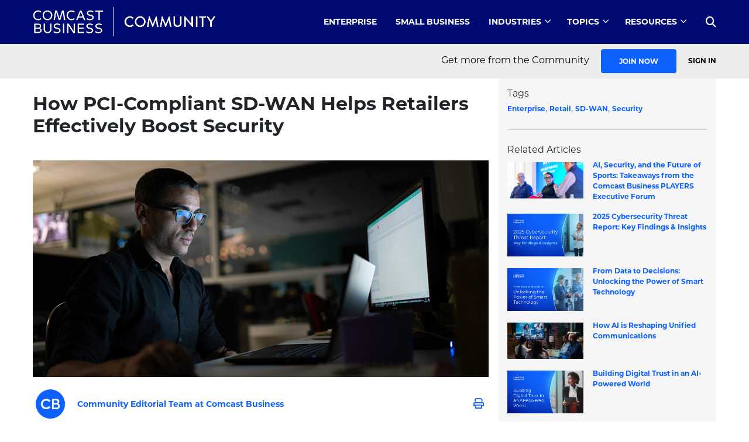

--- FILE ---
content_type: text/html; charset=utf-8
request_url: https://business.comcast.com/community/browse-all/details/how-pci-compliant-sd-wan-helps-retailers-effectively-boost-security
body_size: 20382
content:
 <!DOCTYPE html> <html lang="en" > <head> <meta charset="utf-8" /> <meta name="viewport" content="width=device-width, initial-scale=1, shrink-to-fit=no"> <meta name="twitter:url" content="https://business.comcast.com/community/browse-all/details/how-pci-compliant-sd-wan-helps-retailers-effectively-boost-security" /><meta name="twitter:title" content="How PCI-Compliant SD-WAN Helps Retailers Effectively Boost Security" /><meta name="twitter:description" content="Why security and PCI compliance are critical for retail networks and SD-WAN implementations." /><meta name="twitter:card" content="summary_large_image" /><meta name="google-site-verification" content="XhgZbsD8Cgy3xvWyLToO9wywrwKqF9u2QXKKtQ6B6-Q" /> <link rel="stylesheet" href="https://use.typekit.net/vfn0sry.css" /> <link rel="stylesheet" type="text/css" href='/community/assets/styles/css/styles.css' /> <script type="text/javascript" src="https://platform.linkedin.com/in.js">
        api_key: 75p12pwkyzxghl
        authorize: true
        credentials_cookie: true
    </script> <script type="text/javascript">var switchTo5x = true;</script> <script type="text/javascript" src="https://ws.sharethis.com/button/buttons.js"></script> <script type="text/javascript">stLight.options({ publisher: "ba476238-ea54-49f4-af88-d662d2054e74", doNotHash: false, doNotCopy: false, hashAddressBar: false });</script> <script type="text/javascript" src='/community/assets/js/jquery-3.6.0.min.js'></script> <script type="text/javascript" src='/community/assets/js/popper.js'></script> <script type="text/javascript" src='/community/assets/js/bootstrap.bundle.min.js'></script>  <link rel="shortcut icon" type="image/x-icon" href='/community/assets/images/favicon.png' /> <title>
	How PCI-Compliant SD-WAN Helps Retailers Effectively Boost Security
</title> <script type="text/javascript">
    var _elqQ = _elqQ || [];
    _elqQ.push(['elqSetSiteId', '1887277791']);
    _elqQ.push(["elqUseFirstPartyCookie", "tracking.business.comcast.com"]);
    _elqQ.push(['elqTrackPageView']);

    (function () {
        function async_load() {
            var s = document.createElement('script'); s.type = 'text/javascript'; s.async = true;
            s.src = '//img04.en25.com/i/elqCfg.min.js';
            var x = document.getElementsByTagName('script')[0]; x.parentNode.insertBefore(s, x);
        }
        if (window.addEventListener)
            window.addEventListener('DOMContentLoaded', async_load, false);
        else if (window.attachEvent)
            window.attachEvent('onload', async_load);
    })();
    </script> <!-- Google Tag Manager --> <script>
(function(w,d,s,l,i){w[l]=w[l]||[];w[l].push({'gtm.start':
	new Date().getTime(),event:'gtm.js'});var f=d.getElementsByTagName(s)[0],
	j=d.createElement(s),dl=l!='dataLayer'?'&l='+l:'';j.async=true;j.src=
	'https://www.googletagmanager.com/gtm.js?id='+i+dl;f.parentNode.insertBefore(j,f);
	})(window,document,'script','dataLayer','GTM-W9DV9R4');</script> <!-- End Google Tag Manager --> <link rel="canonical" href="https://business.comcast.com/community/browse-all/details/how-pci-compliant-sd-wan-helps-retailers-effectively-boost-security" /><meta name="twitter:site" content="@ComcastBusiness" /><meta name="twitter:image" content="https://business.comcast.com/community/images/default-source/community/article-images/article-hero-images/ccb_nrf_pci-compliant-blog_communityheader_01102020-2.png?sfvrsn=8a1725e5_1" /><meta property="og:title" content="How PCI-Compliant SD-WAN Helps Retailers Effectively Boost Security" /><meta property="og:type" content="article" /><meta property="og:url" content="https://business.comcast.com/community/browse-all/details/how-pci-compliant-sd-wan-helps-retailers-effectively-boost-security" /><meta property="og:image" content="https://business.comcast.com/community/images/default-source/community/article-images/article-hero-images/ccb_nrf_pci-compliant-blog_communityheader_01102020-2.png?sfvrsn=8a1725e5_1" /><meta property="og:description" content="Why security and PCI compliance are critical for retail networks and SD-WAN implementations." /><meta name="description" content="Why security and PCI compliance are critical for retail networks and SD-WAN implementations." /><meta name="keywords" content="Enterprise" /><script type="text/javascript">
$(document).ready(function() {
    $("li a").each(function() {
        if ($(this).text().trim() === "Comcast Business Solutions") { 
            $(this).attr("href", "https://business.comcast.com/");
        }
    });
});
</script><meta name="Generator" content="Sitefinity 15.3.8500.0 DX" />
                              <script>!function(e){var n="https://s.go-mpulse.net/boomerang/";if("False"=="True")e.BOOMR_config=e.BOOMR_config||{},e.BOOMR_config.PageParams=e.BOOMR_config.PageParams||{},e.BOOMR_config.PageParams.pci=!0,n="https://s2.go-mpulse.net/boomerang/";if(window.BOOMR_API_key="2JRJS-83BGK-Q9EVF-Z28DC-46GEE",function(){function e(){if(!r){var e=document.createElement("script");e.id="boomr-scr-as",e.src=window.BOOMR.url,e.async=!0,o.appendChild(e),r=!0}}function t(e){r=!0;var n,t,a,i,d=document,O=window;if(window.BOOMR.snippetMethod=e?"if":"i",t=function(e,n){var t=d.createElement("script");t.id=n||"boomr-if-as",t.src=window.BOOMR.url,BOOMR_lstart=(new Date).getTime(),e=e||d.body,e.appendChild(t)},!window.addEventListener&&window.attachEvent&&navigator.userAgent.match(/MSIE [67]\./))return window.BOOMR.snippetMethod="s",void t(o,"boomr-async");a=document.createElement("IFRAME"),a.src="about:blank",a.title="",a.role="presentation",a.loading="eager",i=(a.frameElement||a).style,i.width=0,i.height=0,i.border=0,i.display="none",o.appendChild(a);try{O=a.contentWindow,d=O.document.open()}catch(_){n=document.domain,a.src="javascript:var d=document.open();d.domain='"+n+"';void 0;",O=a.contentWindow,d=O.document.open()}if(n)d._boomrl=function(){this.domain=n,t()},d.write("<bo"+"dy onload='document._boomrl();'>");else if(O._boomrl=function(){t()},O.addEventListener)O.addEventListener("load",O._boomrl,!1);else if(O.attachEvent)O.attachEvent("onload",O._boomrl);d.close()}function a(e){window.BOOMR_onload=e&&e.timeStamp||(new Date).getTime()}if(!window.BOOMR||!window.BOOMR.version&&!window.BOOMR.snippetExecuted){window.BOOMR=window.BOOMR||{},window.BOOMR.snippetStart=(new Date).getTime(),window.BOOMR.snippetExecuted=!0,window.BOOMR.snippetVersion=14,window.BOOMR.url=n+"2JRJS-83BGK-Q9EVF-Z28DC-46GEE";var i=document.currentScript||document.getElementsByTagName("script")[0],o=i.parentNode,r=!1,d=document.createElement("link");if(d.relList&&"function"==typeof d.relList.supports&&d.relList.supports("preload")&&"as"in d)window.BOOMR.snippetMethod="p",d.href=window.BOOMR.url,d.rel="preload",d.as="script",d.addEventListener("load",e),d.addEventListener("error",function(){t(!0)}),setTimeout(function(){if(!r)t(!0)},3e3),BOOMR_lstart=(new Date).getTime(),o.appendChild(d);else t(!1);if(window.addEventListener)window.addEventListener("load",a,!1);else if(window.attachEvent)window.attachEvent("onload",a)}}(),"".length>0)if(e&&"performance"in e&&e.performance&&"function"==typeof e.performance.setResourceTimingBufferSize)e.performance.setResourceTimingBufferSize();!function(){if(BOOMR=e.BOOMR||{},BOOMR.plugins=BOOMR.plugins||{},!BOOMR.plugins.AK){var n=""=="true"?1:0,t="",a="aognquaxeeo5g2ltnqra-f-d15d020cd-clientnsv4-s.akamaihd.net",i="false"=="true"?2:1,o={"ak.v":"39","ak.cp":"1439817","ak.ai":parseInt("281938",10),"ak.ol":"0","ak.cr":9,"ak.ipv":4,"ak.proto":"h2","ak.rid":"5bcc800d","ak.r":44332,"ak.a2":n,"ak.m":"dscx","ak.n":"essl","ak.bpcip":"3.140.216.0","ak.cport":40774,"ak.gh":"23.33.28.211","ak.quicv":"","ak.tlsv":"tls1.3","ak.0rtt":"","ak.0rtt.ed":"","ak.csrc":"-","ak.acc":"","ak.t":"1769172002","ak.ak":"hOBiQwZUYzCg5VSAfCLimQ==gyiBbyk+sfkKdoIn18ORB1lZbE91s/5fSQoOAwxYXBGgGnyrkhSoy4KI1yGQLvAjGZRKqAIzcIjfBweTOcKyWCFpOxoaJ6RiVOQBEu2DgWJaiB2kzOqu2zL2eC6Z/SZ2HBTpUrlyUpPxajEcVLZrYRU6O2aKpb+8gEEXOzcZInDwTgbRuMXuuilVB6oX8UKBzauShd1mFKPdMcsbtWNFzk83Clb64pvy553BZ98RTkWTJE7n4rwer11q2HCROOfh2okskxN1aT/F8o9YH4qqox3mOqwTCyMzKJq89Slh8GdgbwgpD9x6O2DaintOUdsf3/eqthsFpxJBatZtZOpPF08N1zTT1sK0l52g02Gi6MhWJs6zb2hDKJ4oWbPsmpYVrT4O2r4CpOPDH3Y1zdcc1Unx2CFZHl9NlUYZU/5yX30=","ak.pv":"457","ak.dpoabenc":"","ak.tf":i};if(""!==t)o["ak.ruds"]=t;var r={i:!1,av:function(n){var t="http.initiator";if(n&&(!n[t]||"spa_hard"===n[t]))o["ak.feo"]=void 0!==e.aFeoApplied?1:0,BOOMR.addVar(o)},rv:function(){var e=["ak.bpcip","ak.cport","ak.cr","ak.csrc","ak.gh","ak.ipv","ak.m","ak.n","ak.ol","ak.proto","ak.quicv","ak.tlsv","ak.0rtt","ak.0rtt.ed","ak.r","ak.acc","ak.t","ak.tf"];BOOMR.removeVar(e)}};BOOMR.plugins.AK={akVars:o,akDNSPreFetchDomain:a,init:function(){if(!r.i){var e=BOOMR.subscribe;e("before_beacon",r.av,null,null),e("onbeacon",r.rv,null,null),r.i=!0}return this},is_complete:function(){return!0}}}}()}(window);</script></head> <body> <!-- Google Tag Manager (noscript) --> <noscript> <iframe src="https://www.googletagmanager.com/ns.html?id=GTM-W9DV9R4"
                height="0" width="0" style="display:none;visibility:hidden"></iframe> </noscript> <!-- End Google Tag Manager (noscript) --> <input type="hidden" name="elqCustomerGUID" id="elqCustomerGUID" value="" /> <input type="hidden" name="elqCookieWrite" id="elqCookieWrite" value="0" /> <script src="/community/ScriptResource.axd?d=6DQe8ARl7A9TiuWej5ttCh1p2aE9J3xNXAOGT4EOR2zZFbON2alNtLxgjrtyW4pkHU9BYhbiNc_EmWlOgHkPmVUefWrwmP9dH0f9nykfJVkbAaXrxIlyFFhkt2zEK7nEGG4RsHkrDZOiQoPRpoDZ3qDZpTpcNCkR3Hhbaj2ekzho8Yd1gBdYbKvfzeyq4wlZ0&amp;t=1d22661f" type="text/javascript"></script><script src="/community/ScriptResource.axd?d=74FHISOx3fOPKwLxL0RMYhO_HsGhDbZ0o7GCgSMLAbOyukTnzSILo9cOX-_XTTlle-cEU81Augmid4H3iZJiGeze8VN9NixlHQylz3vSng8F3KHbncsvZdxbO_a1UpUZhjA_kvLC8dH_1nLyit0-w7qzm0SAcWbvNlo10bQbpWjVse7sFIliqeKIMtrB0yqg0&amp;t=1d22661f" type="text/javascript"></script> <div class="default"> <div class="container-fluid"> <!-- <div class="mainContentArticleWrapper">
                <div class="contentBlock">
                    <div class="holder">
                        <div class="row">
                            <div class="gcContentBlock">
                                <div class="registerWrapper formWrapper accountSettingsWrapper">
                                    <div class="leftSection pt-0"> --> 
<div id="Contentplaceholder1_T97189A9D001_Col00" class="sf_colsIn primaryNavWrapper" data-sf-element="Container" data-placeholder-label="Container"><div class="primaryNavigation" data-sf-element="Row">
    <div id="Contentplaceholder1_T970CF608045_Col00" class="sf_colsIn contentBlock" data-sf-element="Column 1" data-placeholder-label="Column 1"><div class="holder" data-sf-element="Row">
    <div id="Contentplaceholder1_T970CF608036_Col00" class="sf_colsIn col-lg-4" data-sf-element="Column 1" data-placeholder-label="Column 1">
<div >
    <div ><div class="logoBlock"><a class="logo"><img src="/community/images/default-source/community/community-logo.png?sfvrsn=e83bfbb6_1" usemap="#stickyLogo1" alt="Community Logo" sf-size="13002" /></a>
 <map name="stickyLogo1" id="stickyLogo">
 <area shape="rect" coords="0,-6,85,40" alt="Comcast Logo" title="Comcast Logo" href="https://business.comcast.com/" /><area shape="rect" coords="100,-7,310,40" alt="Community Logo" title="Community Logo" href="/community" /></map></div></div>    
</div>
    </div>
    <div id="Contentplaceholder1_T970CF608036_Col01" class="sf_colsIn col-lg-8" data-sf-element="Column 2" data-placeholder-label="Column 2">






<div class="rmm style">

    <ul class="">
        <li>
                    <a class="" href="/community/enterprise" target="_self">Enterprise</a>


        </li>
        <li>
                    <a class="" href="/community/smb" target="_self">Small Business</a>


        </li>
        <li>
                    <a class="" href="/community/industry" target="_self">Industries</a>
<ul><li class="showMobile"><a href="https://business.comcast.com/community/industry">Industries Overview</a></li><li><a href="https://business.comcast.com/community/industry/Education">Education</a></li><li><a href="https://business.comcast.com/community/industry/financial-services">Financial Services</a></li><li><a href="https://business.comcast.com/community/industry/food-and-beverage">Food and Beverage</a></li><li><a href="https://business.comcast.com/community/industry/government">Government</a></li><li><a href="https://business.comcast.com/community/industry/healthcare">Healthcare</a></li><li><a href="https://business.comcast.com/community/industry/hospitality">Hospitality</a></li><li><a href="https://business.comcast.com/community/industry/retail">Retail</a></li><li><a href="https://business.comcast.com/community/industry/sports-and-entertainment">Sports and Entertainment</a></li></ul>

        </li>
        <li>
                    <a class="" href="javascript:void(0);" target="_self">Topics</a>
<ul><li><a href="https://business.comcast.com/community/browse-all?Tag=Analytics">Analytics</a></li><li><a href="https://business.comcast.com/community/browse-all?Tag=Cloud">Cloud</a></li><li><a href="https://business.comcast.com/community/browse-all?Tag=Customer Experience">Customer Experience</a></li><li><a href="https://business.comcast.com/community/cybersecurity">Cybersecurity</a></li><li><a href="https://business.comcast.com/community/browse-all?Tag=Digital Transformation">Digital Transformation</a></li><li><a href="https://business.comcast.com/community/browse-all?Tag=Productivity">Productivity</a></li><li><a href="https://business.comcast.com/community/sd-wan">SD-WAN</a></li></ul>

        </li>
        <li>
                    <a class="" href="javascript:void(0);" target="_self">Resources</a>
<ul><li><a href="https://business.comcast.com/community/browse-all?Tag=Research">Research</a></li><li><a href="https://business.comcast.com/community/webinars">Webinars</a></li><li><a href="https://business.comcast.com/community/smb-guides">Small Business Tech Guides</a></li><li><a href="https://business.comcast.com/about-us/press-releases">Newsroom</a></li></ul>

        </li>

    </ul>
    <div class="searchContainer">
        <a href="" class="shut"><i class="fa fa-search" aria-hidden="true"></i></a>
    </div>

</div>












    </div>
</div>

    </div>
</div>

</div>
<div id="Contentplaceholder1_T970CF608028_Col00" class="sf_colsIn searchBlock" data-sf-element="Container" data-placeholder-label="Container">
<div>
<div class="holder">
    <div class="panel" role="search">
        <i class="fa fa-search" aria-hidden="true"></i><input type="search" title="Search input" placeholder="Search Here..." id="97141d8c-16eb-4c6d-99fc-dd3df0113e1b" class="form-control" value="" aria-autocomplete="both" aria-describedby='SearchInfo-1' />

        <button type="button" class="btn" id="825d5598-0b07-4195-a888-5ba5a422aaa6" >Search</button>
        <span id='SearchInfo-1' aria-hidden="true" hidden>When autocomplete results are available use up and down arrows to review and enter to select.</span>


        <input type="hidden" data-sf-role="resultsUrl" value="/community/search-results" />
        <input type="hidden" data-sf-role="indexCatalogue" value="communityindex" />
        
        <input type="hidden" data-sf-role="disableSuggestions" value='false' />
        <input type="hidden" data-sf-role="minSuggestionLength" value="3" />
        <input type="hidden" data-sf-role="suggestionFields" value="Title,Content" />
        <input type="hidden" data-sf-role="language" value="en" />
        <input type="hidden" data-sf-role="siteId" value="faee3e0c-a780-4c7c-8bcb-5e3f2baec783" />
        <input type="hidden" data-sf-role="suggestionsRoute" value="" />
        
        <input type="hidden" data-sf-role="searchTextBoxId" value='#97141d8c-16eb-4c6d-99fc-dd3df0113e1b' />
        <input type="hidden" data-sf-role="searchButtonId" value='#825d5598-0b07-4195-a888-5ba5a422aaa6' />
        <input type="hidden" data-sf-role="scoringSettings" value='' />
        <input type="hidden" data-sf-role="searchInAllSitesInTheIndex" value='' />
    </div>
</div>

</div>





<script type="text/javascript" src='/community/Mvc/Scripts/SearchBox/Search-box.js'></script>
</div>
<div class="subNavigation" data-sf-element="Row">
    <div id="Contentplaceholder1_T970CF608047_Col00" class="sf_colsIn contentBlock" data-sf-element="Column 1" data-placeholder-label="Column 1"><div class="holder row" data-sf-element="Row">
    <div id="Contentplaceholder1_T970CF608033_Col00" class="sf_colsIn leftBlock" data-sf-element="Column 1" data-placeholder-label="Column 1">
<div >
    <div ></div>    
</div>
    </div>
    <div id="Contentplaceholder1_T970CF608033_Col01" class="sf_colsIn rightBlock" data-sf-element="Column 2" data-placeholder-label="LoginLogout">
<p class="loginLinks superNavLinks">
    <span class="signOut"></span>
    <span class="loginText">Get more from the Community</span>
    <a id="hlRegister" class="btn" href="/community/register">Join Now</a>
    <a id="hlSignIn" class="loginLink" href="/community/login">Sign In</a>

    <a id="hlMyFav" href="/community/my-favorites" class="hidden"><i class="fa fa-star" aria-hidden="true"></i> Favorites</a>
    <a id="hlMySettings" href="/community/my-settings" class="hidden"><i class="fas fa-cog"></i> Account</a>
    <a id="lbtnSignOut" title="Sign Out" href="" class="hidden" onclick="LogoutUser();"><i class="fa fa-sign-out-alt" aria-hidden="true"></i> Sign Out</a>
</p>

<script type="text/javascript">
    $(document).ready(function () {
        ShowHideWidget();
    });

    function ShowHideWidget() {
        var CommUserName = $.cookie("bc_username");
        if (CommUserName != '' && typeof CommUserName != 'undefined' && CommUserName != null) {
            $(".signOut").show();
            $(".signOut").append("Hi, " + $.cookie("bc_username") + "!");
            $('.stJoinNow').css('display', 'none');
            $('.signIn').attr("style", "display:none !important");


            $("#hlMyFav").removeClass("hidden");
            $("#hlMySettings").removeClass("hidden");
            $("#lbtnSignOut").removeClass("hidden");

            $(".loginText").addClass("hidden");
            $("#hlRegister").removeClass("btn");
            $("#hlRegister").addClass("hidden");
            $("#hlSignIn").addClass("hidden");


        }
        else {
            $(".signOut").text('');
            $("#hlMyFav").addClass("hidden");
            $("#hlMySettings").addClass("hidden");
            $("#lbtnSignOut").addClass("hidden");

            //$("#hlMyFav").hide();
            //$("#hlMySettings").hide();
            //$(".signOut").hide();
            $("#lbtnSignOut").hide();


            $(".loginText").show();
            $("#hlRegister").show();
            $("#hlSignIn").show();
        }
    }

    function LogoutUser() {
        var obj = {};
        var objUserInfo = {};
        objUserInfo.ErrorMessage = "";
        objUserInfo.SucessMessage = "";
        obj["userInfo"] = objUserInfo;
        var serviceurl = "";
		serviceurl = '/community/communityService.aspx/LogoutUserAndRedirect';

        $.ajax({
            type: "POST",
            url: serviceurl,
            async: false,
            data: JSON.stringify(obj),
            contentType: "application/Json;",
            Accept: "application/Json;",
            dataType: "JSON",
            error: function (XMLHttpRequest, textStatus, errorThrown) {
                var errorMessage = XMLHttpRequest.status + ': ' + XMLHttpRequest.statusText;
                console.log('Error:');
                console.log(errorMessage + '--' + XMLHttpRequest.responseText);
            },
            success: function (response) {
                var item = response.d;
                var SucessMessage = item.SucessMessage;
                if (SucessMessage != "") {
                    //alert(SucessMessage);
                }
            }
        });
    };
</script>

<style>
    .hidden {
        display: none !important;
    }

    .white {
        color: #0D62FF !important;
    }
</style>

<div class="modal fade" id="joinModalV1" tabindex="-1" role="dialog" aria-labelledby="exampleModalLabel" aria-hidden="true">
    <div class="modal-dialog modal-dialog-centered" role="document">
        <div class="modal-content">
            <div class="modal-header">
                <a href="" class="close" data-dismiss="modal" aria-label="Close"><i class="fas fa-times-circle"></i></a>
                <span id="exampleModalLabel" class="modalTitle">Join the Community!</span>
            </div>
            <div class="modal-body">
                <p>
                    Our goal is to provide a wealth of interesting and valuable insights geared to helping businesses, school
                    and government agencies grow and thrive. All content is available for you to browse, but we hope you take a
                    moment to register so you can take advantage of additional community features, such as the ability to comment
                    or set preferences to organize content based on your specific interests.
                </p>
            </div>
            <div class="modal-footer">
                <a id="hlJoinNow" title="Join Now" class="btn" href="/community/register">Join Now</a>
                <span>OR</span>
                <a id="hlLoginModal" title="Sign In" class="btn" href="/community/login">Sign In</a>
            </div>
        </div>
    </div>
</div>







    </div>
</div>

    </div>
</div>
<div id="Contentplaceholder1_T25BD0E6C054_Col00" class="sf_colsIn mainContentArticleWrapper" data-sf-element="Container" data-placeholder-label="Container"><div class="holder articledetailsContainer" data-sf-element="Row">
    <div id="Contentplaceholder1_C005_Col00" class="sf_colsIn leftSection" data-sf-element="Column 1" data-placeholder-label="LeftSection">


<script type="text/javascript" src='/community/assets/js/bootstrap.bundle.min.js'></script>
<script src='/community/assets/js/jquery.validate.js'></script>
<script type="text/javascript" src='/community/assets/js/jquery.cookie.js'></script>
<script>
    $.validator.setDefaults({
        submitHandler: function () {
            //alert("submitted!");
            var ExistingCustomer = $("input:radio[name='options-outlined']:checked").val();

            var obj = {};
            var objUserInfo = {};
            objUserInfo.FirstName = $("[id$='firstname']").val();
            objUserInfo.LastName = $("[id$='lastname']").val();
            objUserInfo.Email = $("[id$='email']").val();
            objUserInfo.Company = $("[id$='company']").val();
            objUserInfo.ZipCode = $("[id$='zipcode']").val();


            objUserInfo.UserID = "00000000-0000-0000-0000-000000000000";


            objUserInfo.EloqFormID = $("[id$='hdnEloqFormId']").val();
            objUserInfo.EloqFormName = $("[id$='hdnEloqFormName']").val();

			const truncateString = (str, num) => str.length > num ? str.slice(0, num) : str;
            objUserInfo.FormURL = truncateString(window.location.href, 254);

            objUserInfo.Topic = $("[id$='hdnEloqTopic']").val();
            objUserInfo.RefferingURL = $("[id$='hdnWebReferringURL']").val();
            objUserInfo.Read_Comcast_Privacy_Policy = $("[id*=agree]").prop('checked');
            objUserInfo.ExistingCustomer = ExistingCustomer;

            objUserInfo.IpAddress = "";
            objUserInfo.ErrorMessage = "";
            objUserInfo.SucessMessage = "";

            obj["userInfo"] = objUserInfo;

            var $messageDiv = $('#divMessages');
            $messageDiv.hide();


            $('.alterView').hide();
            $('.lockedContentBlock.footerGatedMsg').hide();
            //
            var serviceURLUser = '/community/communityService.aspx/SaveUserInfoGated';
            $.ajax({
                type: "POST",
                url: serviceURLUser,
                data: JSON.stringify(obj),
                contentType: "application/Json;",
                Accept: "application/Json;",
                dataType: "JSON",
                error: function (XMLHttpRequest, textStatus, errorThrown) {
                    var errorMessage = XMLHttpRequest.status + ': ' + XMLHttpRequest.statusText;
                    console.log('Error:');
                    console.log(errorMessage + '--' + XMLHttpRequest.responseText);
                    $messageDiv.show().html(errorMessage);
                },
                success: function (response) {
                    var item = response.d;
                    //alert(item.ErrorMessage);

                    var ErrorMsg = item.ErrorMessage;
                    if (ErrorMsg != "") {
                        $messageDiv.show().html(ErrorMsg);
                    }
                    else {

                        //
                        //alert($.cookie("CommUser"));
                        var CommUserName = $.cookie("bc_username");
                        if ($("[id$='hdnIsGatedContent']").val() == 'True') {
                            if (CommUserName != '' && typeof CommUserName != 'undefined') {
                                $('.lockedContentBlock.footerGatedMsg').show();
                                $('.alterView').show();
                                $(".blogPostSummaryText").hide();

                            }
                            else {
                                $('.lockedContentBlock.footerGatedMsg').hide();
                                $('.alterView').hide();
                                $(".blogPostSummaryText").show();
                            }
                        }

                        $("#unlockContent").removeClass('show');
                        $(".modal-backdrop").remove();
                        $("#unlockContent").modal("hide");
                        $("#unlockContent").remove();
                        var $blogPostContentTexteDiv = $('.blogPostContentText');
                        $blogPostContentTexteDiv.show();

                        var $lockedContentBlockDiv = $('.lockedContentBlock.pnlGatedContent');

                        $lockedContentBlockDiv.hide()
                        $('.printArticle').show()

                        if (CommUserName != '' && typeof CommUserName != 'undefined' && CommUserName != null) {

                            $(".loginLinks .btn").attr("style", "display: none;");
                            $(".loginLinks a:contains('Sign In')").attr("style", "display: none;");
                            $(".loginLinks .loginText").attr("style", "display: none;");

                            $("<a class='favLink' href='/community/my-favorites'><i class='fa fa-star'></i> Favorites</a>").insertAfter(".loginLinks .loginText");
                            $("<a class='accountsLink' href='/community/my-settings'><i class='fas fa-cog'></i> Account</a>").insertAfter(".loginLinks .favLink");
                            //$(".loginLinks .hidden").removeClass("hidden");

                            $("#lbtnSignOut").removeClass("hidden");
                            $("#lbtnSignOut").show();
                            //$(".blogPostTitle").html($(".blogPostTitle").html().replace("fas fa-lock-alt", "fas fa-unlock-alt"));

                            if (typeof $(".blogPostTitle").html() !== "undefined") {
                                $(".blogPostTitle").html($(".blogPostTitle").html().replace("fas fa-lock-alt", "fas removed"));
                            }


                            $(".signOut").show();
                            $(".signOut").append("Hi, " + $.cookie("bc_username") + "!");

                            $('.col.promo').attr("style", "display:none !important");
                            $('.stJoinNow').css('display', 'none');
                            $('.signIn').attr("style", "display:none !important");

                            //ShowHideFavIcon();
                            //var commUserID = $.cookie("CommUser");
                            var CommUserFavPostIds = $.cookie("bc_favpostids");
                            if (CommUserName != '' && typeof CommUserName != 'undefined') {
                                $('#divAddToFav').show();
                                if (CommUserFavPostIds != '' && typeof CommUserFavPostIds != 'undefined') {
                                    if (CommUserFavPostIds.indexOf($("[id$='hdnBlogPostId']").val()) >= 0) {
                                        $('#divRemFromFav').show();
                                        //$('.iconRemFromFav i').css("color", "red !important");
                                        $('.iconRemFromFav i').addClass("redFav");
                                        $('#divAddToFav').hide();
                                    }
                                    else {
                                        $('#divAddToFav').show();
                                        $('#divRemFromFav').hide();
                                    }
                                }
                            }

                            $(".setAccess").click(function (e) {
                                if (e.target.className !== "allSetContainer") {
                                    $(".allSetContainer").fadeOut(1000);
                                }
                            });

                            $(".allSetContainer").show();
                            $(".allSetContainer").css('z-index', 9);
                            setTimeout(function () { $(".allSetContainer").fadeOut(1000); }, 5000);

                        }
                        else {
                            $(".signOut").hide();
                            //$(".blogPostTitle").html($(".blogPostTitle").html().replace("fas fa-unlock-alt", "fas fa-lock-alt"));
                            $(".blogPostTitle").html($(".blogPostTitle").html().replace("fas removed", "fas fa-lock-alt"));
                        }

                    }
                }
            });
        }
    });

    $(document).ready(function () {

        $("[name*=options-outlined]").click(function () {
            if ($("[name*=options-outlined]").is(":checked") == true) {
                $("[name*=options-outlined]").parent().removeClass('errorRadioBlock');
            }
        });

        $.validator.addMethod("onlyAlphabet", function (value, element) {
            return this.optional(element) || /^[a-zA-Z ]+$/.test(value);
        });


        // validate signup form on keyup and submit
        var form = $("#signupForm");
        form.validate({
            rules: {
                firstname:
                {
                    required: true,
                    minlength: 1,
                    maxlength: 35,
                    onlyAlphabet : true
                },
                lastname: {
                    required: true,
                    minlength: 1,
                    maxlength: 35,
                    onlyAlphabet: true
                },
                email: {
                    required: true,
                    email: true,
                    minlength: 1,
                    maxlength: 35
                },
                company: {
                    required: true,
                    minlength: 1,
                    maxlength: 35
                },
                zipcode:
                {
                    required: true,
                    minlength: 5,
                    maxlength: 5,
                    number: true
                },
                agree: "required",
                "options-outlined": "options-outlined",
                "options-outlined": {
                    required: true,
                    minlength: 1
                }
            },
            messages: {

                firstname: {
                    required: "First Name required",
                    minlength: "Valid First Name required",
                    maxlength: "Valid First Name required",
                    onlyAlphabet: "Valid Last Name required"
                },
                lastname: {
                    required: "Last Name required",
                    minlength: "Valid Last Name required",
                    maxlength: "Valid Last Name required",
                    onlyAlphabet: "Valid Last Name required"
                },
                company: {
                    required: "Company required",
                    minlength: "Valid Company required",
                    maxlength: "Valid Company required"
                },
                zipcode: "Invalid Zip Code",
                email: {
                    required: "Email required",
                    minlength: "Valid Email required",
                    maxlength: "Valid Email required"
                },
                agree: "Please confirm you have read our privacy policy",
                "options-outlined": "Please select at least one"
            },
            errorPlacement: function (error, element) {
                if (element.prop("type") === "checkbox" || element.prop("type") === "radio") {
                    error.insertAfter(element.parent("div"));
                } else {
                    error.insertAfter(element);
                }
            }
        });

        //$('.btn.gated').click(function () {
        //    if (form.valid()) {
        //        alert('hi');
        //        var ExistingCustomer = $("input:radio[name='options-outlined']:checked").val();

        //        var obj = {};
        //        var objUserInfo = {};
        //        objUserInfo.FirstName = $("[id$='firstname']").val();
        //        objUserInfo.LastName = $("[id$='lastname']").val();
        //        objUserInfo.Email = $("[id$='email']").val();
        //        objUserInfo.Company = $("[id$='company']").val();
        //        objUserInfo.ZipCode = $("[id$='zipcode']").val();


        //        objUserInfo.UserID = "00000000-0000-0000-0000-000000000000";


        //        objUserInfo.EloqFormID = $("[id$='hdnEloqFormId']").val();
        //        objUserInfo.EloqFormName = $("[id$='hdnEloqFormName']").val();
        //        objUserInfo.FormURL = window.location.href;
        //        objUserInfo.Topic = $("[id$='hdnEloqTopic']").val();
        //        objUserInfo.RefferingURL = $("[id$='hdnWebReferringURL']").val();
        //        objUserInfo.Read_Comcast_Privacy_Policy = $("[id*=agree]").prop('checked');
        //        objUserInfo.ExistingCustomer = ExistingCustomer;

        //        objUserInfo.IpAddress = "";
        //        objUserInfo.ErrorMessage = "";
        //        objUserInfo.SucessMessage = "";

        //        obj["userInfo"] = objUserInfo;

        //        var $messageDiv = $('#divMessages');
        //        $messageDiv.hide();


        //        $('.alterView').hide();
        //        $('.lockedContentBlock.footerGatedMsg').hide();
        //        //
        //        $.ajax({
        //            type: "POST",
        //            url: '/communityService.aspx/SaveUserInfoGated',
        //            data: JSON.stringify(obj),
        //            contentType: "application/Json;",
        //            Accept: "application/Json;",
        //            dataType: "JSON",
        //            error: function (XMLHttpRequest, textStatus, errorThrown) {
        //                var errorMessage = XMLHttpRequest.status + ': ' + XMLHttpRequest.statusText;
        //                console.log('Error:');
        //                console.log(errorMessage + '--' + XMLHttpRequest.responseText);
        //                $messageDiv.show().html(errorMessage);
        //            },
        //            success: function (response) {
        //                var item = response.d;
        //                alert(item.ErrorMessage);

        //                var ErrorMsg = item.ErrorMessage;
        //                if (ErrorMsg != "") {


        //                    $messageDiv.show().html(ErrorMsg);

        //                }
        //                else {

        //                    //
        //                    alert($.cookie("CommUser"));
        //                    var commUserID = $.cookie("CommUser");
        //                    if ($("[id$='hdnIsGatedContent']").val() == 'True') {
        //                        if (commUserID != '' && typeof commUserID != 'undefined') {
        //                            $('.lockedContentBlock.footerGatedMsg').show();
        //                            $('.alterView').show();
        //                            $(".blogPostSummaryText").hide();

        //                        }
        //                        else {
        //                            $('.lockedContentBlock.footerGatedMsg').hide();
        //                            $('.alterView').hide();
        //                            $(".blogPostSummaryText").show();
        //                        }
        //                    }

        //                    $("#unlockContent").modal("hide");
        //                    var $blogPostContentTexteDiv = $('.blogPostContentText');
        //                    $blogPostContentTexteDiv.show();

        //                    var $lockedContentBlockDiv = $('.lockedContentBlock.pnlGatedContent');

        //                    $lockedContentBlockDiv.hide()
        //                    $('.printArticle').show()


        //                }
        //            }
        //        });
        //    }
        //    else {
        //        alert('false');
        //        if ($("input:radio[name='options-outlined']:checked").length > 0) {
        //            $('.radioWrap').removeClass("errorRadioBlock");
        //        }
        //        else {
        //            $('.radioWrap').addClass("errorRadioBlock");
        //        }
        //    }
        //});
    });

    function SaveAndCloseModal() {
        try {

            //var ctrl_rblExistingCustomer = $("[id*=rblExistingCustomer] input:checked");
            var ExistingCustomer = $("input:radio[name='options-outlined']:checked").val();

            var obj = {};
            var objUserInfo = {};
            objUserInfo.FirstName = $("[id$='firstname']").val();
            objUserInfo.LastName = $("[id$='lastname']").val();
            objUserInfo.Email = $("[id$='email']").val();
            objUserInfo.Company = $("[id$='company']").val();
            objUserInfo.ZipCode = $("[id$='zipcode']").val();


            objUserInfo.UserID = "00000000-0000-0000-0000-000000000000";


            objUserInfo.EloqFormID = $("[id$='hdnEloqFormId']").val();
            objUserInfo.EloqFormName = $("[id$='hdnEloqFormName']").val();
            objUserInfo.FormURL = window.location.href;
            objUserInfo.Topic = $("[id$='hdnEloqTopic']").val();
            objUserInfo.RefferingURL = $("[id$='hdnWebReferringURL']").val();
            objUserInfo.Read_Comcast_Privacy_Policy = $("[id*=agree]").prop('checked');
            objUserInfo.ExistingCustomer = ExistingCustomer;

            objUserInfo.IpAddress = "";
            objUserInfo.ErrorMessage = "";
            objUserInfo.SucessMessage = "";

            obj["userInfo"] = objUserInfo;

            var $messageDiv = $('#divMessages');
            $messageDiv.hide();


            $('.alterView').hide();
            $('.lockedContentBlock.footerGatedMsg').hide();
            //
            var serviceURLUserData = '/community/communityService.aspx/SaveUserInfoGated';
            $.ajax({
                type: "POST",
                url: serviceURLUserData,
                data: JSON.stringify(obj),
                contentType: "application/Json;",
                Accept: "application/Json;",
                dataType: "JSON",
                error: function (XMLHttpRequest, textStatus, errorThrown) {
                    var errorMessage = XMLHttpRequest.status + ': ' + XMLHttpRequest.statusText;
                    console.log('Error:');
                    console.log(errorMessage + '--' + XMLHttpRequest.responseText);
                    $messageDiv.show().html(errorMessage);
                },
                success: function (response) {
                    try {
                        var item = response.d;
                        //alert(item.ErrorMessage);

                        var ErrorMsg = item.ErrorMessage;
                        if (ErrorMsg != "") {


                            $messageDiv.show().html(ErrorMsg);

                        }
                        else {

                            //
                            //alert($.cookie("CommUserName"));
                            var CommUserName = $.cookie("bc_username");
                            if ($("[id$='hdnIsGatedContent']").val() == 'True') {
                                if (CommUserName != '' && typeof CommUserName != 'undefined') {
                                    $('.lockedContentBlock.footerGatedMsg').show();
                                    $('.alterView').show();
                                    $(".blogPostSummaryText").hide();

                                }
                                else {
                                    $('.lockedContentBlock.footerGatedMsg').hide();
                                    $('.alterView').hide();
                                    $(".blogPostSummaryText").show();
                                }
                            }

                            $("#unlockContent").modal("hide");
                            var $blogPostContentTexteDiv = $('.blogPostContentText');
                            $blogPostContentTexteDiv.show();

                            var $lockedContentBlockDiv = $('.lockedContentBlock.pnlGatedContent');

                            $lockedContentBlockDiv.hide();
                            $('.printArticle').show();

                            if (CommUserName != '' && typeof CommUserName != 'undefined' && CommUserName != null) {

                                $(".loginLinks .btn").attr("style", "display: none;");
                                $(".loginLinks a:contains('Sign In')").attr("style", "display: none;");
                                $(".loginLinks .loginText").attr("style", "display: none;");

                                $("<a class='favLink' href='/community/my-favorites'><i class='fa fa-star'></i> Favorites</a>").insertAfter(".loginLinks .loginText");
                                $("<a class='accountsLink' href='/community/my-settings'><i class='fas fa-cog'></i> Account</a>").insertAfter(".loginLinks .favLink");
                                //$(".loginLinks .hidden").removeClass("hidden");
                                $("#lbtnSignOut").show();

                                if (typeof $(".blogPostTitle").html() !== "undefined") {
                                    $(".blogPostTitle").html($(".blogPostTitle").html().replace("fas fa-lock-alt", "fas removed"));
                                }


                                $(".signOut").show();
                                $(".signOut").append("Hi, " + $.cookie("bc_username") + "!");

                                $('.col.promo').attr("style", "display:none !important");
                                $('.stJoinNow').css('display', 'none');
                                $('.signIn').attr("style", "display:none !important");

                                //ShowHideFavIcon();
                                //var commUserID = $.cookie("CommUser");
                                var CommUserFavPostIds = $.cookie("bc_favpostids");
                                if (CommUserName != '' && typeof CommUserName != 'undefined') {
                                    $('#divAddToFav').show();
                                    if (CommUserFavPostIds != '' && typeof CommUserFavPostIds != 'undefined') {
                                        if (CommUserFavPostIds.indexOf($("[id$='hdnBlogPostId']").val()) >= 0) {
                                            $('#divRemFromFav').show();
                                            $('.iconRemFromFav i').css("color", "red !important");
                                            $('#divAddToFav').hide();
                                        }
                                        else {
                                            $('#divAddToFav').show();
                                            $('#divRemFromFav').hide();
                                        }
                                    }
                                }

                                $(".setAccess").click(function (e) {
                                    if (e.target.className !== "allSetContainer") {
                                        $(".allSetContainer").fadeOut(1000);
                                    }
                                });

                                $(".allSetContainer").show();
                                $(".allSetContainer").css('z-index', 9);
                                setTimeout(function () { $(".allSetContainer").fadeOut(1000); }, 5000);

                            }
                            else {
                                $(".signOut").hide();
                                //$(".blogPostTitle").html($(".blogPostTitle").html().replace("fas fa-unlock-alt", "fas fa-lock-alt"));

                                if (typeof $(".blogPostTitle").html() !== "undefined") {
                                    $(".blogPostTitle").html($(".blogPostTitle").html().replace("fas removed", "fas fa-lock-alt"));
                                }

                            }

                        }

                    }
                    catch (err) {
                        //console.log(err);
                    }
                }
            });
            //


        }
        catch (e) {
            //console.log(err);
        }
    }
</script>

<script type="text/javascript">
    $(document).ready(function () {
        $("#unlockContent").appendTo(".default");
        //ShowHideFavIcon();

        var CommUserName = $.cookie("bc_username");
        var CommUserFavPostIds = $.cookie("bc_favpostids");
        $(".gatedPostIcon").hide();
        if (CommUserName != '' && typeof CommUserName != 'undefined') {
            $(".joinBlock").attr("style", "display:none !important");
            $(".commentsArea").show();
            $('#divAddToFav').show();
            if (CommUserFavPostIds != '' && typeof CommUserFavPostIds != 'undefined') {
                if (CommUserFavPostIds.indexOf('ad8ca4d4-efa2-4756-8b9f-b206067795c9') >= 0) {
                    $('#divAddToFav').hide();
                    $('#divRemFromFav').show();
                    //$('.iconRemFromFav i').css("color", "red !important");
                    $('.iconRemFromFav i').addClass("redFav");
                }
                else {
                    $('#divAddToFav').show();
                }
                //$('.divFavNCommentsfirst i').css("color", "red");
            }
        }
        else {
            $('.joinBlock').show();
            $(".pnlAddPostToFav").show();
        }

        //
        $(".mainComment").each(function () {
            if ($(this).attr("data-status") == "Spam") {
                //$(this).children(".removePostComment").show();
                $(this).children(".userComment").children(".removePostComment").attr("style", "display:block !important");
                $(this).children(".userComment").children(".addPostComment").attr("style", "display:none !important");
                $(this).children(".userComment").children(".removePostComment").children().attr("style", "color: rgb(241, 129, 92);");

            }
            else {
                $(this).children(".userComment").children(".addPostComment").attr("style", "display:block !important");
                $(this).children(".userComment").children(".removePostComment").attr("style", "display:none !important");
            }
        });
        //
        if ('False' == 'True') {
            if (CommUserName != '' && typeof CommUserName != 'undefined') {
                //$(".blogPostTitle").append(" <i class='fas fa-unlock-alt'></i>");
                $(".blogPostTitle").append(" <i class='fas removed'></i>");
                $(".fas.removed").remove();
                $('#pnlGatedContent').hide();
                $(".blogPostContentText").show();
                $(".blogPostSummaryText").hide();
                $(".printArticle").show();
            }
            else {

                $(".blogPostTitle").append(" <i class='fas fa-lock-alt'></i>");
                $('#pnlGatedContent').show();
                $(".blogPostSummaryText").show();
                $(".blogPostContentText").hide();
                $(".printArticle").hide();
            }



        }
        else {

            $('#pnlGatedContent').hide();
            $(".blogPostContentText").show();
            $(".printArticle").show();

        }
        //$('#hdnCommUserId').val(commUserID);
        function addToPostViewCount(postid, userid) {
            if (typeof userid === 'undefined')
                userid = "";

            var dataJSON = '{"postid":"' + postid + '","uid":"' + userid + '"}';
            var serviceURL = '/community/communityService.aspx/addToPostViewCount';
            $.ajax({
                type: "POST",
                url: serviceURL,
                async: false,
                data: dataJSON,
                contentType: "application/Json;",
                Accept: "application/Json;",
                dataType: "JSON",
                error: function (XMLHttpRequest, textStatus, errorThrown) {
                    //                    alert("We got error" + textStatus);
                },
                success: function (response) {
                    //alert(response);

                }
            });
        }
        if (CommUserName != '' && typeof CommUserName != 'undefined') {
            var index = $('head').html().indexOf("ignore_errors: false");
            if (index >= 0) {
                // alert($('head').html());
                var strReplace = $('head').html().toString();
                var strReplaced = strReplace.replace("ignore_errors: false", "ignore_errors: false, user_id:'" + CommUserName + "'");
                $('head').html(strReplaced);
                // alert($('head').html());
            }
        }

    });

    function ShowHideFavIcon() {
        var CommUserName = $.cookie("bc_username");
        if (CommUserName != '' && typeof CommUserName != 'undefined') {
            $('#divAddToFav').show();
            $('#divRemFromFav').hide();


        }
    }

    function ShowPopup() {
        $("#unlockContent").modal("show");
    }
</script>


<script type="text/javascript">
    function PrintArticle() {
        //var contentTitle = $(".blogPostTitle");// genericContent
        var contentDiv = $(".genericContent");// genericContent
        var articleTitle = "";
        if ($('.blogPostTitle').get(0) != undefined) {
            articleTitle = $('.blogPostTitle').get(0).outerHTML;
        }
        var titleText = $(".blogPostTitle").text();

        console.log(contentDiv.html());
        //articleTitle = articleTitle.replace(/\"/g, "");
        var printWindow = window.open('', 'resizable=yes,scrollbars=yes,height=500,width=900');
        printWindow.document.write('<html><head><title>"' + titleText + '"</title>');
        printWindow.document.write('</head><body >');
        //printWindow.document.write(contentTitle.html()+contentDiv.html());
        printWindow.document.write(articleTitle + contentDiv.html());
        printWindow.document.write('</body></html>');
        printWindow.document.close();
        setTimeout(function () {
            printWindow.print();
        }, 500);
        return false;
    }
</script>




<input type="hidden" name="hdnCommUserId" id="hdnCommUserId" value="">
<input type="hidden" name="hdnBlogPostId" id="hdnBlogPostId" value=ad8ca4d4-efa2-4756-8b9f-b206067795c9>
<input type="hidden" name="hdnIsGatedContent" id="hdnIsGatedContent" value=False>
<input type="hidden" name="hdnEloqFormId" id="hdnEloqFormId" value="373">
<input type="hidden" name="hdnEloqFormName" id="hdnEloqFormName" value="CB-CommunityForm">
<input type="hidden" name="hdnEloqTopic" id="hdnEloqTopic">
<input type="hidden" name="hdnWebReferringURL" id="hdnWebReferringURL" value="https://business.comcast.com/community/">




        <h1 class="blogPostTitle" id="h1BlogTitle">
            How PCI-Compliant SD-WAN Helps Retailers Effectively Boost Security
        </h1>



    <div class="dateViewAlterContainer">


        <div class="alterView" style="display: none"><i class="fas fa-lock-open"></i> You are viewing unlocked content</div>
        
    </div>



<div class="heroConatiner">
        <!-- #region Redirect to Default Template page if browsed from non default template page -->
        <!-- #endregion -->
            <div class="imgBlock">
                    <img src='https://business.comcast.com/community/images/default-source/community/article-images/article-hero-images/ccb_nrf_pci-compliant-blog_communityheader_01102020-2.png?sfvrsn=8a1725e5_1' alt='Man working on laptop.' title='ccb_nrf_pci-compliant-blog_communityheader_01102020-2' />
            </div>


    

</div>
        <div class="socialIconBlock" id="divSocialIconBlock">
            <div class="leftBlock">
                                                <img src='/community/images/default-source/community/contributorsimage/cb_symbol_b_blue_rgb.tmb-.png?Culture=en&amp;sfvrsn=3a327f1d_1' alt='Comcast Business CB logo' title='CB_symbol_B_blue_rgb' />
                                                <a id="hlBlogPostAuthor" href="/community/contributors/community-editorial-team">Community Editorial Team  at Comcast Business</a>


            </div>
            <div class="rightBlock">
                <div id="divAddToFav" style="display: none">
                    <a href="" data-toggle="modal" title="Add to favorites" class="divFavNCommentsfirst" onclick="addtofavouratedata('','ad8ca4d4-efa2-4756-8b9f-b206067795c9', this,'/community/communityService.aspx/addtofavourates')">
                        <i class='far fa-heart white' id='ifavone' ad8ca4d4-efa2-4756-8b9f-b206067795c9></i>
                    </a>
                </div>
                <div id="divRemFromFav" style="display: none">
                    <a href="" data-toggle="modal" title="Remove from favorites" class="iconRemFromFav" onclick="removefromfavouratedata('','ad8ca4d4-efa2-4756-8b9f-b206067795c9', this,'/community/communityService.aspx/remfromfavourates')">
                        <i class="far fa-heart white redFav" id="iFavRemove"></i>
                    </a>
                </div>
                <a href="" class="printArticle" title="Print this article" onclick="return PrintArticle();"><i class="far fa-print"></i></a>
                <span class='st_twitter_hcount' st_via="ComcastBusiness"></span>
                <span class='st_linkedin_hcount'></span>
            </div>
        </div>



<div class="genericContent blogPostContentText" >
    
    <h2>Why security and PCI compliance are critical for retail networks and SD-WAN implementations</h2>
<p>Retailers are embracing digital transformation to enhance customer experience, improve operations, and meet the ongoing threat of online shopping. But as they do so, they potentially are increasing their exposure to cybercriminals.</p>
<p>With large sprawling networks, and a variety of communication protocols being deployed at retail stores (wireless LANs, GPRS, Bluetooth, NFC, RFID and cellular technologies among them), the entry points for attacks have multiplied substantially. Add to that list various connected applications, more digital touchpoints, smart appliances and infrastructure, in-store associates’ devices, and customers’ mobile phones and we begin to see the magnitude of not just the risk, but the complexity involved in safely yet efficiently managing the network environment.</p>
<p>PCI compliance is the standard by which retailers judge – and are judged on – their security measures. But simply meeting the standard once a year is not enough, as cybercriminals work daily to find vulnerabilities. </p>
<p>To ensure your retail business is doing everything it can to secure its networks, let’s take a look at the new types of attacks leading to data breaches, why old security methods are often insufficient, and how an SD-WAN solution not only addresses the business needs associated with application, device and network proliferation, but also enables more efficient and effective PCI compliance.</p>
<h2>Typical cyberattack methods against retailers and the significant costs</h2>
<p>The potential danger that cyberattacks pose to retailers is nothing new. Breaches have been front-page news for years, as a string of large retailers have reported security breaches that affected millions of their customers. The attacks are targeted at smaller chains as well as major big-box retailers. A recent report by NetDiligence confirmed that the average breach costs at retailers of all sizes over the past five years amount to $1.6 million. Add to that the massive risks to brand reputation and customer defections (a reported 70% of consumers would consider leaving a retailer if they were hit by a cyberattack) and it’s clear that security is everyone’s problem.</p>
<p>  Hackers usually start their assaults on retailers’ networks and the spectrum of targets and techniques is wide, including:</p>
<ul>
    <li>User manipulation through social networking</li>
    <br>
    <li>Privileged credential hacking</li>
    <br>
    <li>Email phishing</li>
    <br>
    <li>Web application attacks (not just against ecommerce sites) through SQL injection and cross-site scripting</li>
    <br>
    <li>Invasion through vulnerabilities that allow remote access</li>
</ul>
<p>Once within the network, cybercriminals attempt to move laterally to the cardholder data environment (CDE) and the POS systems. Thus, it’s not a surprise that the most common insurance claims by retailers by type of data compromised are payment card data (53 percent), PII (11 percent) and critical file breaches (11 percent). <strong></strong></p>
<h2>Network security and the benefits of a PCI-compliant SD-WAN</h2>
<p>  PCI compliance standards treat network security as a cornerstone, referring to it in three of the six core control objectives:</p>
<ul>
    <li>Build and Maintain a Secure Network and Systems</li>
    <br>
    <li>Implement Strong Access Control Measures</li>
    <br>
    <li>Regularly Monitor and Test Networks&nbsp; </li>
</ul>
<p>Traditionally, firewalls and router configurations have been the go-to methods for both implementing a PCI Data Security Standard (DSS), and segmenting the network environment. Proper and complete firewall implementations, as well as ongoing updates, are critical for maintaining security, but not always efectively maintained. </p>
<p>  MPLS networks can be effective in providing end-to-end connectivity, but their rigidity and significantly higher costs have encouraged the retail industry to start adopting SD-WAN. Furthermore, MPLS networks lack flexibility, application awareness and real time visibility and control to be able to efficiently solve for VOIP, ecommerce, and the other new applications retailers are deploying. </p>
<p> In addition to the physical network, wireless connectivity in the store has also multiplied. An SD-WAN can handle the multiple communication protocols, broadband and WAN interfaces, and MPLS and LTE combined. With the additional services retailers are leveraging and the expanding need for wireless connectivity, the flexibility and scalability of SD-WAN is a game changer. </p>
<p>From a cybersecurity perspective, SD-WAN enables network policy, segmentation, and security management. Flexible provisioning and segmentation capabilities allow retailers to easily isolate POS systems, as well as other critical networks and data. While segregating the POS system from the rest of the network isn’t a requirement under the PCI standards it is highly recommended and is considered a best practice.</p>
<p>Retailers can further reduce some of the burden of PCI compliance by ensuring the SD-WAN solution and vendor they select offer PCI-compliance. Besides the benefit of SD-WAN itself, picking a PCI-compliant vendor significantly reduces the compliance costs of self-certification. </p>
<h2>Why retailers should deploy a PCI-compliant SD-WAN</h2>
<p>  When retailers choose a PCI-compliant SD-WAN partner they can:</p>
<ul>
    <li>Enhance security compliance </li>
    <br>
    <li>Significantly reduce the attack surface of any cyberattacks by isolating cardholder data into a smaller, more controlled environment</li>
    <br>
    <li>Reduce the scope, and thus the cost, of the PCI DSS assessment because only the POS network will be in scope</li>
    <br>
    <li>Minimize the cost and effort of implementing and maintaining ongoing PCI DSS controls</li>
</ul>
<p>Equipped with a PCI-compliant SD-WAN, retailers can address the following security best practices to not only ensure compliance, but also to minimize the significant costs associated with a data breach: </p>
<p>  <strong>Segment the networks/reduce your scope:</strong> SD-WAN delivers the flexibility to easily segment multiple networks, implement application-aware routing and isolate certain networks, thus limiting the attack surface of highly sensitive, in-scope, payment card data. Additionally, network segmentation is valuable in minimizing the impact of a successful attack to a specific area. Proper segmentation can prevent the attack from propagating beyond the borders of the segment. </p>
<p>  <strong>Understand the Lifecycle Of a Credit Card Transaction: </strong>It’s important to understand the number of transactions you process and the environment you are processing them in (POS systems, secure websites, etc.). Then do an inventory of all POS terminals/cash register systems/card readers on the network. Understand all stages of the payment ecosystem from POS device to payment gateways to the bank and back. Credit cardholder data must be safe at all stages of the transaction. </p>
<p>  <strong>Implement “least privilege” principles in your SD-WAN digital experience:</strong> To further enhance the segmentation concept, retailers should adhere to the principles of “least privilege” (POLP). Only those who have a need should be granted access to the most sensitive networks and traffic, with that access further limited by location or time-of-day policies. Since the majority of attacks involve the use of privileged credentials, cybercriminals can enter at one point and move laterally through the network environment. Segmentation and alerting functionality at critical nodes in the network will help identify and contain attacks at those gates rather than letting them roam through the network. </p>
<p>  <strong>Perform periodic network penetration and vulnerability testing: </strong>Ascertaining PCI compliance certification once a year is not enough. Several of the high-profile breaches have occurred within days or months of obtaining certification. (Several big retailers had been certified as compliant just weeks before or after a major breach).&nbsp; In addition to real-time network monitoring, retailers should perform regular penetration testing and network traffic analyzes utilizing IDS (intrusion detection systems), net flow monitoring to classify and troubleshoot threats, and raw packet data and custom sensor output inspections.</p>
<h2>Additional best practices to follow</h2>
<p> In addition to deploying a PCI-compliant SD-WAN, retailers should be mindful of other security best practices:</p>
<p><strong>Make sure your firewall configuration is up to date.</strong> A firewall is of vital importance but it’s not enough by itself. You have to keep updating it to reflect changes to your business. As retailers add new vendors, new applications, new devices they need to ensure the firewall configurations are updated. Otherwise, you’ve created an opening for hackers. </p>
<p>  <strong>Do the same for your antivirus software.</strong> Make sure your antivirus software is updated to look for the latest threats.</p>
<p>  <strong>Take a pass on vendor-supplied passwords.</strong> Ensure password policies uniquely identify users as opposed to using default and shared settings, especially as new devices are added to the network. </p>
<h2>To summarize</h2>
<p>  The PCI compliance mandate is nothing new to retailers. What’s new and growing is the myriad applications, devices, and network protocols that modern retailers are adopting to create new engagement models, enable vital customer analytics and operational efficiencies. The legacy network architectures cannot keep up; SD-WAN technologies are the answer for agile and secure network management. To minimize the risks of costly data breaches and the related compliance certification challenges, retailers need to consider PCI-compliant SD-WAN solutions while continuing to implement agile network security best practices. </p>
<p> <em><a href="https://business.comcast.com/" target="_blank" data-sf-ec-immutable="" rel="noopener noreferrer">Learn more about SD-WAN solutions from Comcast Business</a></em>.</p>
<p>Retailers of all sizes can enable data and analytics transformations and new applications with reliable and secure networking and communications technology, including WiFi solutions and PCI-compliant SD-WAN. Schedule a consultation at (855) 249-9475 or visit <a href="https://business.comcast.com/enterprise/industry-solutions/retail" target="_blank" data-sf-ec-immutable="" rel="noopener noreferrer">business.comcast.com</a>.</p>
</div>

    <div class="blogPostSummaryText">
        <p>Why security and PCI compliance are critical for retail networks and SD-WAN implementations.</p>        
    </div>



<div class="lockedContentBlock footerGatedMsg" style="display: none;">
    <div class="alterView"><i class="fas fa-lock-open"></i> You are viewing unlocked content</div>
</div>



<div ID="pnlGatedContent" class="lockedContentBlock pnlGatedContent">
    <p class="lock-header"><i class="fas fa-lock"></i>Locked Content</p>
    <div class="locInsideWrapper">
        <p>Click on the button below to get access</p>
        <a class="btn" data-toggle="modal" data-target="#unlockContent">Unlock Now</a>
    </div>
    <p class="optionSignIn">Or <a id="lnkLogin" title="Login" href="/community/login">sign in</a> to access all content on Comcast Business Community</p>
</div>
<div class="allSetContainer" style="display: none;">
    <a href="javascript:void(0);" class="setAccess"><i class="fa fa-times-circle"></i></a>
    <h3>You�re all set!</h3>
    <p>You now have access to all content</p>
</div>

<script>

    var CommUserName = $.cookie("bc_username");
    if ($("[id$='hdnIsGatedContent']").val() == 'True') {
        if (CommUserName != '' && typeof CommUserName != 'undefined') {
            $('.lockedContentBlock.footerGatedMsg').show();
            $('.alterView').show();
            $(".blogPostSummaryText").hide();

            $('#divAddToFav').show();
            $('#divRemFromFav').hide();
        }
        else {
            $('.lockedContentBlock.footerGatedMsg').hide();
            $('.alterView').hide();
            $(".blogPostSummaryText").show();

        }
    }
</script>





<div class="modal fade bd-example-modal-lg" id="unlockContent" tabindex="-1" aria-labelledby="exampleModalLabel" aria-hidden="true" role="dialog">
    <div class="modal-dialog modal-lg" role="document">
        <div class="modal-content">
            <div class="modal-header">
                <a href="javascript:void(0);" class="close" data-dismiss="modal" aria-label="Close"><i class="fas fa-times-circle"></i></a>
                <h1 id="exampleModalLabel">Unlock Content</h1>
            </div>
            <form class="cmxform" id="signupForm" method="get" action="">
                <div class="modal-body formWrapper">
                    <p>Provide the below information to gain access to this content</p>
                    <div class="unlockContentModelFormWrapper">
                        <div class="wrap">
                            <input id="firstname" name="firstname" type="text" class="form-control" tabindex="1">
                            <label for="firstname">First Name</label>
                        </div>
                        <div class="wrap">
                            <input id="lastname" name="lastname" type="text" class="form-control" tabindex="2">
                            <label for="lastname">Last Name</label>
                        </div>
                        <div class="wrap">
                            <input id="email" name="email" type="text" class="form-control" tabindex="3">
                            <label for="email">Email</label>
                        </div>
                        <div class="cityzipWrapper">
                            <div class="wrap">
                                <input id="company" name="company" type="text" class="form-control" tabindex="4">
                                <label for="company">Company</label>
                            </div>
                            <div class="wrap">
                                <input id="zipcode" name="zipcode" type="text" class="form-control" tabindex="5" maxlength="5">
                                <label for="zipcode">Zip Code</label>
                            </div>
                        </div>
                        <div class="radio-flex flex-column">
                            <p>Are you an existing Comcast customer? <span class="red">*</span></p>
                            <div class="radioParentWrapper d-flex">
                                <div class="radioWrap">
                                    <input type="radio" class="btn-check" name="options-outlined" id="yes" value="Yes" autocomplete="off">
                                    <label class="error btn btn-outline-success" for="yes">Yes</label>
                                    <input type="radio" class="btn-check" name="options-outlined" id="no" value="No" autocomplete="off">
                                    <label class="btn btn-outline-success" for="no">No</label>
                                    <input type="radio" class="btn-check" name="options-outlined" id="dontKnow" value="I Don't Know" autocomplete="off">
                                    <label class="btn btn-outline-success" for="dontKnow">
                                        I Don't
                                        Know
                                    </label>
                                </div>
                            </div>
                        </div>
                    </div>
                </div>
                <div class="modal-footer unlockContentFooter">
                    <div class="checkboxWrapper" style="width: 75%; text-align: left;">
                        <div class="footerAcknoledge">
                            <input type="checkbox" class="checkbox" id="agree" name="agree" checked="checked" style="opacity:0; position:absolute; left:9999px;">By entering my email address and clicking SUBMIT, I agree to receive marketing and sales emails from Comcast Business.<label for="cbIAcknowledge"><a class="linkButton privacyLink" href="/community/privacy-policy" target="_blank" rel="noopener noreferrer"> Privacy Policy</a></label>
                        </div>

                    </div>
                    <input class="btn gated" type="submit" value="Submit">
                    
                </div>
            </form>
            <br />
            <div id="divMessages" class="alert alert-danger" style="display: none">
            </div>
        </div>
    </div>
</div>
<script language="javascript" type="text/javascript">

    $(document).ready(function () {
        $(".radioParentWrapper span input").addClass("btn-check");
        $(".radioParentWrapper span label").addClass("error btn btn-outline-success");
    });
</script>

<script type="text/javascript">

    //$(document).ready(function () {
    //    $("[id*=rblExistingCustomer]").click(function () {
    //        if ($("[id*=rblExistingCustomer]").is(":checked") == false) {
    //            $("[id*=rblExistingCustomer]").removeClass('errorRadioBlock');
    //        }
    //    });
    //});

    function IsValid(args) {
        if (args.value.length == 0) {
            $("#" + args.id).addClass('error');
            return false;
        }
        else {
            $("#" + args.id).removeClass('error');
            return true;
        }
    }



    function CloseModalAndResetCookie() {
        //var commUserID = $.cookie("CommUser");
        //$(commUserID);
        //var isPopUpShown = $.cookie(commUserID);
        ////var isPopUpShown = $.cookie("IsPopUpShown");
        //if (isPopUpShown != '' && typeof isPopUpShown != 'undefined') {
        //    $.cookie(commUserID, "false");
        //}
        $("#myModalNew").hide();
    }

    //


</script>

<style>
    .removePostComment, .addPostComment {
        display: none;
        cursor: pointer;
    }

    .blogPostSummaryText {
        display: none;
    }

    .hidden {
        display: none !important;
    }

    .redFav {
        color: red !important;
    }
</style>

<script>
    window.dataLayer = window.dataLayer || [];
    dataLayer.push({
        'community_keywords': 'Enterprise'
    });
</script>


    </div>
    <div id="Contentplaceholder1_C005_Col01" class="sf_colsIn rightSection" data-sf-element="Column 2" data-placeholder-label="RightSection"><div id="Contentplaceholder1_C012_Col00" class="sf_colsIn rightInnerWrapper" data-sf-element="Container" data-placeholder-label="Container">


        <div class="">
                <div class="tagBlock">
                    <h4>Tags</h4>
                    <ul class="tags">
                            <li><a href="/community/browse-all?Tag=Enterprise">Enterprise</a></li>
                            <li><a href="/community/browse-all?Tag=Retail">Retail</a></li>
                            <li><a href="/community/browse-all?Tag=SD-WAN">SD-WAN</a></li>
                            <li><a href="/community/browse-all?Tag=Security">Security</a></li>
                    </ul>
                </div>


                <div class="rightRelatedArticlesBlock">
                    <h4>
                        Related Articles
                    </h4>
                    <ul>
                            <li>
                                    <img src='/community/images/default-source/community/article-images/article-hero-images/cb_community-10.tmb-.png?Culture=en&amp;sfvrsn=f3a0d0a7_1' alt='' title='CB_Community-10' />
                                <a id="hlBlogPostTitle_0" href='/community/browse-all/details/ai-security-and-the-future-of-sports-takeaways-from-the-comcast-business-players-executive-forum'>AI, Security, and the Future of Sports: Takeaways from the Comcast Business PLAYERS Executive Forum</a>
                            </li>
                            <li>
                                    <img src='/community/images/default-source/community/article-images/article-hero-images/cb_webinar-threatreport-01.tmb-.png?Culture=en&amp;sfvrsn=6a771ca1_1' alt='' title='CB_Webinar-ThreatReport-01' />
                                <a id="hlBlogPostTitle_0" href='/community/browse-all/post/2025-cybersecurity-threat-report-key-findings-insights'>2025 Cybersecurity Threat Report: Key Findings & Insights</a>
                            </li>
                            <li>
                                    <img src='/community/images/default-source/community/article-images/article-hero-images/from-data-to-decisions_-unlocking-the-power-of-smart-technology.tmb-.png?Culture=en&amp;sfvrsn=13838382_1' alt='' title='From Data to Decisions_ Unlocking the Power of Smart Technology' />
                                <a id="hlBlogPostTitle_0" href='/community/browse-all/post/from-data-to-decisions-unlocking-the-power-of-smart-technology'>From Data to Decisions: Unlocking the Power of Smart Technology</a>
                            </li>
                            <li>
                                    <img src='/community/images/default-source/community/article-images/article-hero-images/adobestock_574082796.tmb-.png?Culture=en&amp;sfvrsn=f06b79b2_1' alt='' title='AdobeStock_574082796' />
                                <a id="hlBlogPostTitle_0" href='/community/browse-all/details/how-ai-is-reshaping-unified-communications'>How AI is Reshaping Unified Communications</a>
                            </li>
                            <li>
                                    <img src='/community/images/default-source/community/article-images/article-hero-images/blue-building-digital-trust-in-an-ai-driven-world.tmb-.png?Culture=en&amp;sfvrsn=d80e5ea2_1' alt='' title='BLUE Building Digital Trust in an AI Driven World' />
                                <a id="hlBlogPostTitle_0" href='/community/browse-all/post/building-digital-trust-in-an-ai-powered-world'>Building Digital Trust in an AI-Powered World</a>
                            </li>
                    </ul>
                </div>

                    <div class="signInBlock" runat="server" id="signInDiv">
                        <div class="gradientBg"></div>
                        <div class="wrapper">
                            <p class="newsTxt">Get our newsletter</p><br>
                            <div class="btnBlock">
                                <a id="hlTargetPageUrl" href="/community/login?signup=4promo">Sign Up</a>
                            </div>
                        </div>
                    </div>


                <div class="adverisementBlock"><a href="https://business.comcast.com/enterprise/industry-solutions/retail" data-sf-ec-immutable=""><img alt="Retail Industry Solutions ad" src="/community/images/default-source/community/featured-product-banners/retail-industry.jpg?sfvrsn=4d6315ff_5" sf-size="19540"></a></div>

        </div>






<div class="resourceCenterBlock" >
    <div ><h4>Resource Center</h4><ul><li><a href="/community/browse-all?Tag=Research"><em class="far fa-file-alt"></em>Research</a></li><li><a href="/community/webinars"><em class="far fa-desktop"></em>Webinars</a></li><li><a href="/community/industry"><em class="far fa-chart-area"></em>Industries</a></li><li><a href="https://business.comcast.com/about-us/press-releases" data-sf-ec-immutable=""><em class="far fa-newspaper"></em>Newsroom</a></li><li><a href="/community/home"><img src="/community/images/default-source/community/article-images/cb_icon.svg?sfvrsn=b7097624_1" alt="cb_icon" sf-size="1141" />Comcast Business Solutions</a></li></ul></div>    
</div>
</div>

    </div>
</div>

</div>
<div id="Contentplaceholder1_T25BD0E6C055_Col00" class="sf_colsIn recentBlock recentArticleDetailPage" data-sf-element="Container" data-placeholder-label="RecentContainer"><div id="Contentplaceholder1_C006_Col00" class="sf_colsIn container" data-sf-element="Container" data-placeholder-label="RelatedArticles">


            <div class="row">
                <h2>
                    Related Articles
                </h2>
                    <div class="col">
                        <div class="holder">
                            <div class="imageWrapper">
                                    <img src='/community/images/default-source/community/article-images/article-hero-images/cb_community-10.png?sfvrsn=f3a0d0a7_1&amp;MaxWidth=366&amp;MaxHeight=171&amp;ScaleUp=false&amp;Quality=High&amp;Method=ResizeFitToAreaArguments&amp;Signature=9AFEF407D9A356383F400F93C526F637573F3EBB' alt='' title='CB_Community-10' />
                            </div>
                            <div class="wrap"><h3><a id="hlBlogPostTitle_0" href='/community/browse-all/details/ai-security-and-the-future-of-sports-takeaways-from-the-comcast-business-players-executive-forum'>AI, Security, and the Future of Sports: Takeaways from the Comcast Business PLAYERS Executive Forum</a></h3></div>
                        </div>
                    </div>
                    <div class="col">
                        <div class="holder">
                            <div class="imageWrapper">
                                    <img src='/community/images/default-source/community/article-images/article-hero-images/cb_webinar-threatreport-01.png?sfvrsn=6a771ca1_1' alt='' title='CB_Webinar-ThreatReport-01' />
                            </div>
                            <div class="wrap"><h3><a id="hlBlogPostTitle_0" href='/community/browse-all/post/2025-cybersecurity-threat-report-key-findings-insights'>2025 Cybersecurity Threat Report: Key Findings & Insights</a></h3></div>
                        </div>
                    </div>
                    <div class="col">
                        <div class="holder">
                            <div class="imageWrapper">
                                    <img src='/community/images/default-source/community/article-images/article-hero-images/from-data-to-decisions_-unlocking-the-power-of-smart-technology.png?sfvrsn=13838382_1' alt='' title='From Data to Decisions_ Unlocking the Power of Smart Technology' />
                            </div>
                            <div class="wrap"><h3><a id="hlBlogPostTitle_0" href='/community/browse-all/post/from-data-to-decisions-unlocking-the-power-of-smart-technology'>From Data to Decisions: Unlocking the Power of Smart Technology</a></h3></div>
                        </div>
                    </div>

                <div class="btnBlock">
                    <a id="_hlViewMore" class="btn" href="/community/browse-all">View More</a>
                </div>
            </div>






</div>

</div>

<div >
    <div ><div class="businessBeyondBlock"><div class="beyondimageBlock"><div class="contentBlock"><div class="beyondContent"><h3>Learn how Comcast Business can help<br />keep you ready for what's next.</h3><p>&nbsp;</p></div><div class="btnBlock"><a href="https://business.comcast.com/?utm_source=CBC&amp;utm_channel=CBCommunity&amp;utm_medium=referral&amp;utm_content=post&amp;utm_campaign=ResourceCenter" class="btnYellow" target="_blank" rel="noopener noreferrer" title="" data-sf-ec-immutable="">Learn More</a>
 </div><div class="readMoreBlock"><a class="readMore" href="https://business.comcast.com/shop/offers/?utm_source=CBC&amp;amp;utm_channel=CBCommunity&amp;amp;amp;utm_medium=referral" target="_blank" rel="noopener noreferrer" data-sf-ec-immutable="">Small Business Offers <em class="fas fa-arrow-right"></em></a>
 <a class="readMore" href="https://business.comcast.com/about-us/press-releases/?utm_source=CBC&amp;amp;utm_channel=CBCommunity&amp;amp;utm_medium=referral" target="_blank" rel="noopener noreferrer" data-sf-ec-immutable="">Comcast Business Press Room <em class="fas fa-arrow-right"></em></a>
 <a class="readMore" href="https://business.comcast.com/support/home/?utm_source=CBC&amp;utm_channel=CBCommunity&amp;utm_medium=referral&amp;utm_content=post&amp;utm_campaign=ResourceCenter" target="_blank" rel="noopener noreferrer" data-sf-ec-immutable="">Help &amp; Support <em class="fas fa-arrow-right"></em></a>
 </div></div></div></div></div>    
</div><div id="Contentplaceholder1_T97189A9D003_Col00" class="sf_colsIn footerBlock" data-sf-element="Container" data-placeholder-label="Container"><div id="Contentplaceholder1_T970CF608006_Col00" class="sf_colsIn contentBlock" data-sf-element="Container" data-placeholder-label="Container"><div class="row footerSection" data-sf-element="Row">
    <div id="Contentplaceholder1_T970CF608018_Col00" class="sf_colsIn col" data-sf-element="Column 1" data-placeholder-label="Column 1">
<div >
    <div ><div class="holder"><a href="/community/home"><img src="/community/images/default-source/community/footer-logo.png?sfvrsn=9c5ea84f_1" sf-size="8537" alt="Footer Logo" /></a></div><div class="copyright"><p>&copy; <span id="copyrightYear"></span>&nbsp;Comcast Corporation1</p><div><a href="https://www.xfinity.com/privacy/policy" title="" target="_blank" rel="noopener noreferrer" data-sf-ec-immutable="">Privacy Policy</a> <a href="/community/site-map">Site Map</a><br /><a href="https://www.xfinity.com/privacy/manage-preference" title="" target="_blank" rel="noopener noreferrer" data-sf-ec-immutable="">Your Privacy Choices</a><br /><a href="https://www.xfinity.com/privacy/policy/staterights#california" title="" target="_blank" rel="noopener noreferrer" data-sf-ec-immutable="">Notice At Collection</a></div></div><div class="footerSocialIcons"><a href="https://twitter.com/comcastbusiness" target="_blank" rel="noopener noreferrer" data-sf-ec-immutable=""><em class="fa-brands fa-square-x-twitter"></em></a>
 <!-- <a href="http://www.linkedin.com/company/2313203" target="_blank" rel="noopener noreferrer" data-sf-ec-immutable=""><em class="fab fa-linkedin"></em></a -->
</div></div>    
</div>
    </div>
    <div id="Contentplaceholder1_T970CF608018_Col01" class="sf_colsIn col" data-sf-element="Column 2" data-placeholder-label="Column 2">
<div >
    <div ><div class="wrapper"><div class="block"><h4>Resource Center</h4><div class="rcCenter"><ul><li><a href="/community/browse-all?Tag=Research">Research</a></li><li><a href="/community/webinars">Webinars</a></li><li><a href="/community/industry">Industries</a></li></ul><ul><li><a href="https://business.comcast.com/about-us/press-releases" data-sf-ec-immutable="">Newsroom</a></li><li><a href="/community/home">Comcast Business Solutions</a></li></ul></div></div></div></div>    
</div>


    </div>
    <div id="Contentplaceholder1_T970CF608018_Col02" class="sf_colsIn col" data-sf-element="Column 3" data-placeholder-label="Column 3">
<div >
    <div ><div class="signInBlock"><div class="wrapper"><div class="btnBlock"><a class="btn" href="/community/login?signup=4promo">Sign Up</a></div><p class="newsTxt">Get our newsletter!</p></div></div></div>    
</div>
    </div>
</div>

</div>

</div>


 <!-- </div>
                                </div>
                            </div>
                        </div>
                    </div>
                </div>
            </div>             --> </div> </div> <div class="modal fade" id="shareModal1" tabindex="-1" role="dialog" aria-labelledby="exampleModalLabel" aria-hidden="true"> <div class="modal-dialog modal-dialog-centered" role="document"> <div class="modal-content"> <div class="modal-header"> <a href="javascript:void(0);" id="closeModal" class="close" data-dismiss="modal" aria-label="Close"><i class="fas fa-times-circle"></i></a> <span id="exampleModalLabel" class="modalTitle">Share Article</span> </div> <div class="modal-body"> <p>You may share on the following social sites below. Select an option and you will be sent to the social site in a new tab.</p> </div> <div class="modal-footer"> <p>Share Via</p> <div class="icons"> <a id="fb1" target="_blank" rel="noopener noreferrer" href=""><i class="fab fa-facebook"></i></a> <a id="hlTwitter" target="_blank" rel="noopener noreferrer" href=""><i class="fa-brands fa-square-x-twitter"></i></a> <a id="lnk1" target="_blank" rel="noopener noreferrer" href=""><i class="fab fa-linkedin"></i></a> </div> </div> </div> </div> </div> <script type="text/javascript">
            var timerId = null, timeout = 5;
            function WaitUntilCustomerGUIDIsRetrieved() {
                if (!!(timerId)) {
                    if (timeout == 0) {
                        return;
                    }
                    if (typeof this.GetElqCustomerGUID === 'function') {
                        //document.forms[0].elements["elqCustomerGUID"].value = GetElqCustomerGUID();
						document.getElementById("elqCustomerGUID").value = GetElqCustomerGUID();
                        return;
                    } timeout -= 1;
                }
                timerId = setTimeout("WaitUntilCustomerGUIDIsRetrieved()", 500);
                return;
            }
            window.onload = WaitUntilCustomerGUIDIsRetrieved;
            _elqQ.push(['elqGetCustomerGUID']);
    </script> <script type="text/javascript">
        $(function () {
            $("#closeModal").click(function () {
                $("#shareModal1").modal("hide", { backdrop: "static ", keyboard: false });
                return false;
            });
        });
    </script>  <script src="https://code.jquery.com/ui/1.13.2/jquery-ui.min.js" type="text/javascript"></script> <script src="/community/assets/js/bootstrap.min.js" type="text/javascript"></script>   <script type="text/javascript" src='/community/assets/js/custom.js?639047508026575394'></script> <script type="text/javascript" src='/community/assets/js/responsivemultimenu.js'></script> <script type="text/javascript" src="/community/assets/js/jquery.cookie.js"></script> <script type="text/javascript" src='/community/assets/js/jquery.twbsPagination.js'></script> <script type="text/javascript"  src="/1JOi5or625/oxr55z/LbnU/5wpaQJz81E2t0V/Rz82HylwFQI/Xl/5kQQcRcgwB"></script></body> </html>


--- FILE ---
content_type: application/javascript
request_url: https://business.comcast.com/community/assets/js/custom.js?639047508026575394
body_size: 4029
content:
$(document).ready(function () {
    fnInitTextAnimation();
    if (($('.heroConatiner .imgBlock').find('img').length == 0) && ($('.heroConatiner .videoBlock').find('iframe').length == 0)) {
        $('.heroConatiner').hide();
    }
    //Download PDF Script Start
    var fileTypes = [".pdf", ".doc", ".docx", ".ppt", ".pptx"];
    $.each(fileTypes, function (index, value) {
        $("a[href*='" + value + "']").each(function (e) {
            $(this).attr("onclick", "TrackDownloads(this);");

            //Disable right click of pdf a tag
            $(this).on("contextmenu", function (e) {
                return false;
            });

            //Track Even user right/middle click to open the document
            $(this).mousedown(function (event) {
                switch (event.which) {
                    case 1:
                        break;
                    case 2:
                        TrackDownloads(this);
                        break;
                    case 3:
                        //TrackDownloads(this);
                        break;
                    default:
                    //alert('Nont known event');
                }
            });
        });
    });
    //Download PDF Script End

    $(".navbar-toggler").click(function () {
        $(this).find("i").toggleClass("fa-bars fa-times");
        //
        //if ($(window).width() <= 767) {
        //    var el = '<input type="hidden" name="MenuMob" value="Menu"></input>';
        //    $('form').append(el);


        //    if ($('input[name=MenuSearch]').val() == "Search") {
        //        $(".searchContainer a").removeClass("open").addClass("shut").find("i").removeClass("fa fa-times").addClass("fa fa-search");
        //        $(".searchContainer a").closest(".primaryNavigation").siblings(".searchBlock").slideToggle("slow");

        //        $('input[name=MenuSearch]').remove();
        //    }
        //}
        //
    });

    //    $(window).on('load', function () {
    //        MoveContent();
    //    })
    //    $(window).resize(function () {
    //        MoveContent();
    //    });

    function fnInitTextAnimation() {
        //Animation on the INput Field
        var supportOnInput = 'oninput' in document.createElement('input', 'textarea');
        var maxLength = "100";
        $(".formWrapper .wrap").keyup(function () {
            var $this = $(this);
            var selectors = 'input[type=text], input[type=password], textarea, select';
            var cc = $(selectors, $this) != undefined ? ($(selectors, $this).val() != undefined ? $(selectors, $this).val().length : 0) : 0;
            var el = $this.find(".cCount");
            el.text((maxLength - cc) + " characters remaining");
            if (cc > 0) {
                el.addClass('black');
                $(this).find("label").addClass("cHeader");
            } else {
                el.removeClass('black');
                $(this).find("label").removeClass("cHeader");
            }
        });

        $(".formWrapper .wrap input[type='text']:focus, .formWrapper .wrap input[type='password']:focus, .formWrapper .wrap textarea").each(function () {
            if ($(this).val().length > 0) {
                $(this).closest(".wrap").find("label").addClass("cHeader");
            } else {
                $(this).closest(".wrap").find("label").removeClass("cHeader");
            }
        });

        var selectAnmate = $(".formWrapper .wrap select");
        selectAnmate.on('change', function () {
            animatedRenderDropDown($(this));
        });

        function animatedRenderDropDown(selectAnmate) {
            var $this = selectAnmate;
            if ($this.val() == '') {
                $this.removeClass("selectField");
            } else {
                $this.addClass("selectField");
            }
            var selectedValue = $this.val();
            if (selectedValue != '' && selectedValue != '00000000-0000-0000-0000-000000000000') {
                $this.closest(".wrap").find("label").addClass("cHeader");
            } else {
                $this.closest(".wrap").find("label").removeClass("cHeader");
            }
        }
        animatedRenderDropDown(selectAnmate);
    }

    $(".setAccess").click(function (e) {
        if (e.target.className !== "allSetContainer") {
            $(".allSetContainer").fadeOut(1000);
        }
    });

    $(".searchContainer a").click(function () {
        $(this).toggleClass("shut open").find("i").toggleClass("fa-times fa-search");
        //$(this).closest(".primaryNavigation").siblings(".searchBlock").slideToggle("slow");
        $(this).closest(".primaryNavWrapper").siblings(".searchBlock").slideToggle("slow");
        //
        //if ($(window).width() <= 767) {
        //    var elSer = '<input type="hidden" name="MenuSearch" value="Search"></input>';
        //    $('form').append(elSer);

        //    if ($('input[name=MenuMob]').val() == "Menu") {
        //        $('.navbar-toggler').addClass('collapsed');
        //        $('.navBarCollapse.collapse').removeClass('show');
        //        $(".navbar-toggler").find("i").removeClass("fas fa-times").addClass("fas fa-bars");
        //        $('input[name=MenuMob]').remove();
        //    }            
        //}        
        //
        return false;
    });


    $('#list').click(function (event) {
        event.preventDefault();
        $('#products.articlesBlock').addClass('list').removeClass('grid');
    });
    $('#grid').click(function (event) {
        event.preventDefault();
        $('#products.articlesBlock').removeClass('list').addClass('grid');
    });

    //$('#filterSelect').multiselect({
    //    includeSelectAllOption:true
    //});

    $(".scrollTop").click(function () {
        $('html, body').animate({ scrollTop: 0 }, 800);
        return false;
    });

    var s = $(".stickBar");
    var poswindow = -1;
    if (s.length > 0) {
        poswindow = s.position();
    }
    $(window).scroll(function () {
        if (poswindow != -1) {
            var windowpos = $(window).scrollTop();
            if (windowpos >= poswindow.top) {
                s.addClass("stick");
            } else {
                s.removeClass("stick");
            }
        }
    });



    $(window).resize(function () {
        //do something
        var width = $(window).width();
        //    if (width < 767) {
        //        $('.profileContentBlock h1 a').insertAfter('.bioLink');
        //    }
        if (width < 767) {
            //alert("testlink");
            $('.contributorBioContent').hide();
            //$('.profileContentBlock h1 a').insertAfter('.bioLink');
            $('.bioLink + a').show();
        }
        else {
            //alert("76767");
            $('.contributorBioContent').show();
            //$('.bioLink + a').hide();
        }

    });

    // Accordion Plus Minus Contrib Bio
    //if ($(window).width() < 767) {
    $('.bioLink').click(function (e) {
        e.preventDefault(); //to prevent default action of link tag
        $(this).toggleClass('viewBio');
        $('.contributorBioContent').slideToggle();
        $(this).text($(this).text() == ' View Bio' ? ' Hide Bio' : ' View Bio');
    });
    //}
    // End Accordion Plus Minus Contrib Bio
    $('.articleWelcomeBlock p').closest('.articleWelcomeBlock').addClass('withSubtext');

});

function MoveContent() {
    var windowSize = $(window).width();
    if (windowSize <= 769) {
        $(".featuredContentBlock").insertAfter(".imageBlock");
    }
    else {
        $(".featuredContentBlock").appendTo(".imageBlock");
    }
}

function addtofavourate(userid, postid, obj, resolurl) {
    var commUserID = $.cookie("bc_user");
    if (commUserID != '' && typeof commUserID != 'undefined') {
        var dataJSON = '{"userid":"' + userid + '","postid":"' + postid + '","uid":"' + commUserID + '"}';
        $.ajax({
            type: "POST",
            url: resolurl,
            async: false,
            data: dataJSON,
            contentType: "application/Json;",
            Accept: "application/Json;",
            dataType: "JSON",
            error: function (XMLHttpRequest, textStatus, errorThrown) {
                return false;
            },
            success: function (response) {
                return true;
            }
        });
    }
}

function addtofavouratedata(userid, postid, obj, resolurl) {
    var CommUserName = $.cookie("bc_username");
    if (CommUserName != '' && typeof CommUserName != 'undefined') {
        var dataJSON = '{"userid":"' + userid + '","postid":"' + postid + '","uid":"' + CommUserName + '"}';
        $.ajax({
            type: "POST",
            url: resolurl,
            async: false,
            data: dataJSON,
            contentType: "application/Json;",
            Accept: "application/Json;",
            dataType: "JSON",
            error: function (XMLHttpRequest, textStatus, errorThrown) {
                return false;
            },
            success: function (response) {

                $('#divAddToFav').css("display", "none");
                $('#divRemFromFav').css("display", "block");

                //$("#dfavone" + postid).text("Added to Favorites");
                //$("#ifavone" + postid).removeClass("white");
                $("#ifavone" + postid).removeClass("white");
                //$("#ifavone" + postid).removeAttr('style');
                //$('.divFavNCommentsfirst i').css("color", "red");
                $('.iconRemFromFav i').css("color", "red");

                $('.allSetContainer').show();
                $(".allSetContainer").css('z-index', 9);
                $(".allSetContainer h3").remove();
                $('.allSetContainer p').text('Added to favorites');
				 if ($('.setAccess').first().next('h2').length === 0) {                    
                    var newH2 = $('<h2>').text('Success');                   
                    $('.setAccess').first().after(newH2);
                }
                setTimeout(function () { $('.allSetContainer').fadeOut(1000); }, 500);


                //showSuccessMsg();


            }
        });
    }
    else {
        //$("#joinModalV1").show(); /* openLoginPopup(); */
        $('#joinModalV1').modal('show');
    }
}

function removefromfavouratedata(userid, postid, obj, resolurl) {
    var CommUserName = $.cookie("bc_username");
    var dataJSON = '{"userid":"' + userid + '","postid":"' + postid + '","uid":"' + CommUserName + '"}';
    $.ajax({
        type: "POST",
        url: resolurl,
        async: false,
        data: dataJSON,
        contentType: "application/Json;",
        Accept: "application/Json;",
        dataType: "JSON",
        error: function (XMLHttpRequest, textStatus, errorThrown) {
            return false;
        },
        success: function (response) {
            $('#divAddToFav').css("display", "block");
            $('#divRemFromFav').css("display", "none");

            //$("#dfavone" + postid).text("Added to Favorites");
            //$("#ifavone" + postid).removeClass("white");
            $("#ifavone" + postid).removeClass("white");
            $("#ifavone" + postid).removeAttr('style');
            //$('.divFavNCommentsfirst i').css("color", "white");


            //showSuccessMsg();
            $('.allSetContainer').show();
            $(".allSetContainer").css('z-index', 9);
            $(".allSetContainer h3").remove();
			
			if ($('.setAccess').first().next('h2').length === 0) 
			{                    
               var newH2 = $('<h2>').text('Success');                   
               $('.setAccess').first().after(newH2);
            }
            $('.allSetContainer p').text('Removed from favorites');
            setTimeout(function () { $('.allSetContainer').fadeOut(1000); }, 500);

        }
    });
}

function remfromfavourate(userid, postid, obj, resolurl) {
    var commUserID = $.cookie("bc_user");
    var dataJSON = '{"userid":"' + userid + '","postid":"' + postid + '","uid":"' + commUserID + '"}';
    $.ajax({
        type: "POST",
        url: resolurl,
        async: false,
        data: dataJSON,
        contentType: "application/Json;",
        Accept: "application/Json;",
        dataType: "JSON",
        error: function (XMLHttpRequest, textStatus, errorThrown) {
            /*alert("We got error" + textStatus); */
        },
        success: function (response) {
            /*call javascript for reload records */
            //GetFilteredData(false);
            FetchRecord();
        }
    });
}

function shareFb(url) {
    var loc = location.href;
    // summery = summery.toString().replace("$", "'");
    // var myurl = "https://www.facebook.com/sharer/sharer.php?sdk=joey&u=http://cbcommunity.comcast.com//&display=popup&ref=plugin&src=fa-facebook-square";
    var myurl = "https://www.facebook.com/sharer/sharer.php?sdk=joey&u=";
    var encodedUrl = encodeURIComponent("https://cbcommunity.comcast.com/browse-all/details/");
    myurl = myurl + encodedUrl + url;
    myurl = myurl + "&t=";
    myurl = myurl + encodeURIComponent(url);
    myurl = myurl + "&display=popup&ref=plugin&src=share_button";
    window.open(myurl);
    return false;
}

function shareTwitter(title, summery) {
    var loc = location.href;
    summery = summery.toString().replace("$", "'");
    var myurl = "https://twitter.com/intent/tweet?text=";
    myurl = myurl + title + "&&source=sharethiscom&related=sharethis&via=ComcastBusiness&url=" + loc;
    window.open(myurl);
    return false;
}

function shareLinkedIn(url, title, summery) {

    //summery = summery.toString().replace("$", "'");
    var myurl = "https://www.linkedin.com/shareArticle?mini=true&url="
    //myurl = myurl + url + "&title=" + title + "&summary=" + summery;
    myurl = myurl + url;

    //console.log('entered after' + myurl);
    window.open(myurl);
    return false;
}

function showSuccessMsg() {
    $('#confirmModal').modal('show');
    setTimeout(function () {
        $('#confirmModal').modal('hide');
    }, 1000);
}

function OpenShareThisModal(obj) {
    //obj.preventDefault();
    var articleURL = $(obj).find('[id*=hdnUrl]').val();
    var articleTitle = $(obj).find('[id*=hdnTitleText]').val();
    var articleSummary = $(obj).find('[id*=hdnSummary]').val();
    var articleFullURL = $(obj).find('[id*=hdnFullUrl]').val();
    var fullURL = "";
    if (articleFullURL.indexOf("comcast.com") != -1) {
        fullURL = articleFullURL;
    }
    else {
        fullURL = window.location.origin + articleFullURL;
    }
    //var fullURL = articleFullURL;
    var summry = articleSummary.toString().replace("�", '');
    summry = summry.toString().replace("'", '');

    $('[id*=fb1]').attr("href", "https://facebook.com/sharer.php?u=" + fullURL);
    $('[id*=lnk1]').attr("href", "https://www.linkedin.com/shareArticle?mini=true&url=" + fullURL + "&title=" + articleTitle + "");
    $('[id*=hlTwitter]').attr("href", "https://twitter.com/intent/tweet?url=" + fullURL + "&text=" + articleTitle + "&via=ComcastBusiness");


    //$('[id*=lnk1]').attr("onclick", "javascript:return shareLinkedIn('" + fullURL + "','" + articleTitle + "','" + summry + "');");



    //$('.st_facebook').attr("onclick", "javascript:return shareFb('" + articleURL + "');");
    //$('[id*=lnk1]').attr("onclick", "javascript:return shareLinkedIn('" + fullURL + "','" + articleTitle + "','" + summry + "');");

    //$('[id*=hlTwitter]').find("span.st_twitter").attr("st_title", articleURL);

    //
    //var articleImageURL = $(obj).find('[id*=hdnImageUrl]').val();
    //$("span.st_facebook").attr("st_title", articleTitle);
    //$("span.st_facebook").attr("st_url", fullURL);
    //$("span.st_facebook").attr("st_image", articleImageURL);
    //$("span.st_facebook").attr("st_description", summry);

    //$("span.st_twitter").attr("st_title", articleTitle);
    //$("span.st_twitter").attr("st_url", fullURL);
    //$("span.st_twitter").attr("st_image", articleImageURL);
    //$("span.st_twitter").attr("st_description", summry);

    //$("span.st_linkedin").attr("st_title", articleTitle);
    //$("span.st_linkedin").attr("st_url", fullURL);
    //$("span.st_linkedin").attr("st_image", articleImageURL);
    //$("span.st_linkedin").attr("st_description", summry);
    //

    $('#shareModal1').modal('show');
    return true;
}

//$(window).on("load", function () {
//    ToggleFavOnSignin();
//});

function ToggleFavOnSignin() {
    var CommUserName = $.cookie("bc_username");
    var CommUserFavPostIds = $.cookie("bc_favpostids");
    if (CommUserName != '' && typeof CommUserName != 'undefined') {
        if (CommUserFavPostIds != '' && typeof CommUserFavPostIds != 'undefined') {
            $(".divFavNCommentsfirst").each(function () {
                if (CommUserFavPostIds.indexOf($(this).children("div").attr("data-blogid")) >= 0) {
                    $(this).children("i").removeClass("white");
                    //$(this).children("div").html("Added to Favorites");
                    $('.divFavNCommentsfirst i').css("color", "red");
                }
            });
        }
    }
}

//Download PDF API
function TrackDownloads(obj) {
    var filepath = $(obj).prop('href');
    var fileName = filepath.replace(/^.*[\\\/]/, '');
    var articleURL = window.location.href;
    var articleTitle = $('.blogPostTitle').text().trim();
    var commUserID = $.cookie("bc_user");
    if (commUserID == '' || typeof commUserID == 'undefined') {
        commUserID = "00000000-0000-0000-0000-000000000000";
    }

    if (fileName.indexOf("?") > 0) {
        fileName = fileName.substring(0, fileName.indexOf("?"));
    }

    //var resourceURL = baseUrl + 'communityService.aspx/InsertDownloadedFile';
    var resourceURL = '/community/communityService.aspx/InsertDownloadedFile';
    var dataJSON = '{"uid":"' + commUserID + '","fileName":"' + fileName + '","articleURL":"' + articleURL + '","articleTitle":"' + articleTitle + '"}';
    $.ajax({
        type: "POST",
        url: resourceURL,
        async: false,
        data: dataJSON,
        contentType: "application/Json;",
        Accept: "application/Json;",
        dataType: "JSON",
        error: function (XMLHttpRequest, textStatus, errorThrown) {
            console.log("We got error" + textStatus);
        },
        success: function (response) {
            console.log(response.d)
        }
    });
}

$(document).ready(function () {
	$(".wrap").each(function() {
		$(this).find('.form-control').attr('autocomplete', 'off');
	});
	//Not loggedin User redirect to registerpage on newsletter click
	var CommUserName = $.cookie("bc_username");
	if (CommUserName == undefined) {
       var hrefURL = $(".signInBlock .btnBlock a").attr("href"); 
       var replacedURL = hrefURL.replace("/login", "/register");
       $(".signInBlock .btnBlock a").attr("href", replacedURL);
    }
	
	
	//CopyWright Year
	const currentYear = new Date().getFullYear();
	document.getElementById('copyrightYear').textContent = currentYear;
});



--- FILE ---
content_type: application/javascript
request_url: https://business.comcast.com/1JOi5or625/oxr55z/LbnU/5wpaQJz81E2t0V/Rz82HylwFQI/Xl/5kQQcRcgwB
body_size: 180480
content:
(function(){if(typeof Array.prototype.entries!=='function'){Object.defineProperty(Array.prototype,'entries',{value:function(){var index=0;const array=this;return {next:function(){if(index<array.length){return {value:[index,array[index++]],done:false};}else{return {done:true};}},[Symbol.iterator]:function(){return this;}};},writable:true,configurable:true});}}());(function(){B1();U9c();lPc();var Zl=function(MY){var kU=1;var Jz=[];var Jw=d1["Math"]["sqrt"](MY);while(kU<=Jw&&Jz["length"]<6){if(MY%kU===0){if(MY/kU===kU){Jz["push"](kU);}else{Jz["push"](kU,MY/kU);}}kU=kU+1;}return Jz;};var hl=function(){return rw.apply(this,[t5,arguments]);};var wJ=function jW(Bw,VY){'use strict';var LR=jW;switch(Bw){case QN:{Pj.push(hj);if(qz(MJ(Qs()[dJ(S9)].call(null,qS,Ow,fd,Yj),d1[Qs()[dJ(hs)].apply(null,[CU,mN,NW,qS])]))){var TW;return Pj.pop(),TW=null,TW;}var Qz=d1[Qs()[dJ(hs)](X3,mN,NW,qz(qz(SJ)))][Qs()[dJ(S9)].call(null,Jj,Ow,fd,FY)];var bs=Qz[f8(typeof ld()[Uz(xj)],BU('',[][[]]))?ld()[Uz(jS)](Sd,TJ,O,qz([])):ld()[Uz(Cw)](P6,x2,N9,Q2)];var cw=Qz[Ns(typeof L3()[sJ(NW)],'undefined')?L3()[sJ(T6)].apply(null,[m2,Rs]):L3()[sJ(gd)](Bx,v6)];var N3=Qz[wR()[QS(sd)].call(null,sj,Yw)];var Cj;return Cj=[bs,Ns(cw,FU)?FU:Q3(cw,FU)?bR(SJ):bR(zw),N3||wR()[QS(OK)](BW,CJ)],Pj.pop(),Cj;}break;case pA:{var KW=VY[K1];var dU=VY[SP];Pj.push(Fd);if(Tw(dU,null)||Q3(dU,KW[f8(typeof ld()[Uz(f6)],BU('',[][[]]))?ld()[Uz(FU)].apply(null,[qz(qz(SJ)),v6,hA,BS]):ld()[Uz(Cw)](Vl,Ml,RJ,qw)]))dU=KW[ld()[Uz(FU)].call(null,Fj,v6,hA,Q8)];for(var rR=FU,HK=new (d1[L3()[sJ(W2)](D8,DY)])(dU);E8(rR,dU);rR++)HK[rR]=KW[rR];var WY;return Pj.pop(),WY=HK,WY;}break;case YF:{var q9=VY[K1];var WR=VY[SP];Pj.push(Zj);if(Tw(WR,null)||Q3(WR,q9[ld()[Uz(FU)].apply(null,[qz({}),v6,pg,SW])]))WR=q9[Ns(typeof ld()[Uz(q8)],BU('',[][[]]))?ld()[Uz(Cw)](NU,nK,v8,NU):ld()[Uz(FU)].apply(null,[C3,v6,pg,k6])];for(var DR=Bs[zw],IW=new (d1[L3()[sJ(W2)](V3,DY)])(WR);E8(DR,WR);DR++)IW[DR]=q9[DR];var I9;return Pj.pop(),I9=IW,I9;}break;case qN:{var IK=VY[K1];return IK;}break;case K1:{var D2=VY[K1];var ER=VY[SP];Pj.push(Fw);var A6=Tw(null,D2)?null:R2(wR()[QS(Nd)].apply(null,[nw,YW]),typeof d1[L3()[sJ(qd)].apply(null,[O2,W8])])&&D2[d1[L3()[sJ(qd)](O2,W8)][wR()[QS(Y3)](C8,js)]]||D2[Ns(typeof wR()[QS(M3)],BU([],[][[]]))?wR()[QS(EJ)].call(null,GW,hs):wR()[QS(Hx)](xJ,s9)];if(R2(null,A6)){var Fz,hw,IS,tJ,nj=[],MR=qz(FU),Kd=qz(Bs[SJ]);try{var Q9=Pj.length;var Vw=qz([]);if(IS=(A6=A6.call(D2))[Ns(typeof Qs()[dJ(Fs)],BU([],[][[]]))?Qs()[dJ(CU)](qz(FU),SR,vd,As):Qs()[dJ(M3)](M3,cX,W9,Hx)],Ns(FU,ER)){if(f8(d1[jz()[Qd(FU)](k6,c3,U6,c9,Nd)](A6),A6)){Vw=qz(qz(SP));return;}MR=qz(SJ);}else for(;qz(MR=(Fz=IS.call(A6))[jz()[Qd(W2)].apply(null,[Cw,BS,qS,fJ,Cw])])&&(nj[ld()[Uz(SJ)](W9,sj,OF,tx)](Fz[L3()[sJ(W8)].call(null,rU,PR)]),f8(nj[f8(typeof ld()[Uz(X3)],BU([],[][[]]))?ld()[Uz(FU)].call(null,W9,v6,t4,lj):ld()[Uz(Cw)].apply(null,[UJ,gs,g6,qz([])])],ER));MR=qz(FU));}catch(XK){Kd=qz(FU),hw=XK;}finally{Pj.splice(O6(Q9,SJ),Infinity,Fw);try{var vw=Pj.length;var I3=qz({});if(qz(MR)&&R2(null,A6[Qs()[dJ(sd)].apply(null,[QW,H,wS,BW])])&&(tJ=A6[Qs()[dJ(sd)](FY,H,wS,qd)](),f8(d1[jz()[Qd(FU)](k6,fW,U6,c9,NU)](tJ),tJ))){I3=qz(qz([]));return;}}finally{Pj.splice(O6(vw,SJ),Infinity,Fw);if(I3){Pj.pop();}if(Kd)throw hw;}if(Vw){Pj.pop();}}var V6;return Pj.pop(),V6=nj,V6;}Pj.pop();}break;case w4:{Pj.push(tU);throw new (d1[gx()[Ez(Cw)](FY,Z6,WW,m2,Jj)])(x8()[B6(fW)](C3,nJ,QY,hd,f6));}break;case hX:{var GU={};var Lz={};Pj.push(mz);try{var dj=Pj.length;var nS=qz([]);var Ix=new (d1[gx()[Ez(fW)].call(null,qd,cJ,j8,W2,qz(qz([])))])(FU,FU)[Ns(typeof Qs()[dJ(FU)],BU('',[][[]]))?Qs()[dJ(CU)].call(null,Vl,K8,Az,W8):Qs()[dJ(m2)](Ls,vK,V8,T6)](Qs()[dJ(x7)](Q2,vB,sL,f6));var mO=Ix[L3()[sJ(NW)].call(null,Jg,W2)](Qs()[dJ(hd)](x7,xO,YB,qz(FU)));var Mt=Ix[gx()[Ez(sj)](c3,QO,pn,W9,P6)](mO[L3()[sJ(qS)](Xh,wS)]);var If=Ix[gx()[Ez(sj)](c3,QO,pn,xr,bh)](mO[ld()[Uz(FB)](Cw,XL,tE,QW)]);GU=ST(pA,[f8(typeof Ar()[mp(FU)],BU([],[][[]]))?Ar()[mp(sr)].call(null,wS,sQ,qz([]),KL,k6,Jf):Ar()[mp(qd)].apply(null,[qz(FU),Qp,FB,As,Sr,Jm]),Mt,Ns(typeof b7()[pr(P6)],BU(Qs()[dJ(zw)](qz(qz({})),C5,cQ,qz(FU)),[][[]]))?b7()[pr(YV)].call(null,qz(qz(FU)),UG,Xb,jL,Ep,Sb):b7()[pr(tM)](Q2,HT,FL,FU,bh,ZG),If]);var Tn=new (d1[gx()[Ez(fW)](qd,cJ,j8,x7,Jn)])(FU,FU)[f8(typeof Qs()[dJ(qh)],'undefined')?Qs()[dJ(m2)].apply(null,[SJ,vK,V8,qd]):Qs()[dJ(CU)](wn,vp,Lb,HG)](L3()[sJ(OK)](EI,C3));var Kv=Tn[L3()[sJ(NW)].call(null,Jg,W2)](Qs()[dJ(hd)].apply(null,[Q2,xO,YB,SJ]));var Zh=Tn[f8(typeof gx()[Ez(qd)],BU(Qs()[dJ(zw)].call(null,qw,C5,cQ,TJ),[][[]]))?gx()[Ez(sj)](c3,QO,pn,zO,Ep):gx()[Ez(SJ)].apply(null,[FV,nw,nQ,Nf,NU])](Kv[L3()[sJ(qS)].apply(null,[Xh,wS])]);var Fh=Tn[gx()[Ez(sj)](c3,QO,pn,hf,qz(qz([])))](Kv[Ns(typeof ld()[Uz(hs)],BU('',[][[]]))?ld()[Uz(Cw)].call(null,CU,Ln,vp,Y3):ld()[Uz(FB)](dG,XL,tE,qS)]);Lz=ST(pA,[ld()[Uz(UG)](W8,QY,Z,EO),Zh,Ns(typeof RV()[W7(FY)],BU([],[][[]]))?RV()[W7(k6)].apply(null,[k7,qz(qz({})),pL]):RV()[W7(rr)](SJ,GG,Tm),Fh]);}finally{Pj.splice(O6(dj,SJ),Infinity,mz);var gr;return gr=ST(pA,[Hh()[cL(fW)](qz(qz([])),pn,x7,FY,qT,qd),GU[Ar()[mp(sr)].call(null,C3,sQ,PV,Zn,k6,Jf)]||null,ld()[Uz(bO)](gv,OB,Sr,bh),GU[b7()[pr(tM)].apply(null,[JV,HT,Wp,FU,Ft,ZG])]||null,Ns(typeof L3()[sJ(T6)],'undefined')?L3()[sJ(T6)].apply(null,[jT,pm]):L3()[sJ(D7)](Mv,sv),Lz[ld()[Uz(UG)].apply(null,[zO,QY,Z,Zp])]||null,Ns(typeof RV()[W7(GG)],BU('',[][[]]))?RV()[W7(k6)].call(null,Dt,qz(FU),fS):RV()[W7(Vl)].call(null,fr,SW,fh),Lz[RV()[W7(rr)](SJ,qd,Tm)]||null]),Pj.pop(),gr;}Pj.pop();}break;case jI:{var qn=VY[K1];Pj.push(I7);if(d1[L3()[sJ(W2)](SF,DY)][Ns(typeof RV()[W7(sj)],'undefined')?RV()[W7(k6)](j7,qz(FU),hB):RV()[W7(W9)].apply(null,[Hr,Vl,nc])](qn)){var sf;return Pj.pop(),sf=qn,sf;}Pj.pop();}break;case WA:{var Hn=VY[K1];Pj.push(JT);if(Ns([x8()[B6(W8)](UJ,MS,Ep,Q2,SW),L3()[sJ(qh)](UN,U7),RV()[W7(HQ)].apply(null,[NV,S9,xL])][L3()[sJ(QW)](UN,Fs)](Hn[L3()[sJ(kf)].apply(null,[U1,Sb])][L3()[sJ(Nf)](Xm,sj)]),bR(Bs[SJ]))){Pj.pop();return;}d1[Ns(typeof Hh()[cL(YV)],BU([],[][[]]))?Hh()[cL(zw)].call(null,xr,tp,hs,Q8,gL,gv):Hh()[cL(BS)].call(null,qw,tL,UJ,Nd,mn,Xb)](function(){var Bb=qz({});Pj.push(Vh);try{var pf=Pj.length;var tT=qz({});if(qz(Bb)&&Hn[L3()[sJ(kf)](sB,Sb)]&&(Hn[L3()[sJ(kf)].call(null,sB,Sb)][RV()[W7(gd)](OB,qz(qz({})),RJ)](Ar()[mp(BS)](qw,Fn,k6,bh,sj,cb))||Hn[L3()[sJ(kf)].apply(null,[sB,Sb])][f8(typeof RV()[W7(sd)],BU('',[][[]]))?RV()[W7(gd)].apply(null,[OB,HG,RJ]):RV()[W7(k6)].apply(null,[bt,FY,BL])](ld()[Uz(OL)].call(null,qd,NW,AG,On)))){Bb=qz(qz({}));}}catch(GM){Pj.splice(O6(pf,SJ),Infinity,Vh);Hn[L3()[sJ(kf)].apply(null,[sB,Sb])][f8(typeof L3()[sJ(NW)],'undefined')?L3()[sJ(lL)](Rm,qw):L3()[sJ(T6)].apply(null,[pQ,Zv])](new (d1[f8(typeof b7()[pr(Ep)],BU(Qs()[dJ(zw)](qz({}),Sl,cQ,qz(qz({}))),[][[]]))?b7()[pr(T6)].apply(null,[kf,qv,x7,Wp,tM,Ls]):b7()[pr(YV)].apply(null,[YV,fp,c3,W2,tx,zL])])(RV()[W7(bO)](Yj,xj,hj),ST(pA,[RV()[W7(QG)].apply(null,[cn,Ls,VL]),qz(qz({})),b7()[pr(Jj)].apply(null,[qz(qz([])),dV,Xb,zl,x7,Nd]),qz(qz(K1)),RV()[W7(Fs)](Zp,tM,hM),qz(K1)])));}if(qz(Bb)&&Ns(Hn[RV()[W7(cQ)](cm,YO,Xt)],f8(typeof RV()[W7(lj)],'undefined')?RV()[W7(qh)](OL,Uh,n1):RV()[W7(k6)](As,hf,ct))){Bb=qz(K1);}if(Bb){Hn[L3()[sJ(kf)].apply(null,[sB,Sb])][L3()[sJ(lL)].call(null,Rm,qw)](new (d1[b7()[pr(T6)].call(null,f6,qv,wn,Wp,qz(FU),Ls)])(ld()[Uz(Pb)](C3,BS,Rr,ZG),ST(pA,[RV()[W7(QG)].call(null,cn,c3,VL),qz(qz(SP)),b7()[pr(Jj)](CU,dV,gT,zl,Ft,Nd),qz(SP),f8(typeof RV()[W7(wn)],BU([],[][[]]))?RV()[W7(Fs)](Zp,Q2,hM):RV()[W7(k6)](Tt,fL,tb),qz(qz({}))])));}Pj.pop();},LF[wR()[QS(rn)](lj,cl)]());Pj.pop();}break;case t5:{var UB=VY[K1];var kB=VY[SP];Pj.push(sd);var mM=Tw(null,UB)?null:R2(wR()[QS(Nd)](nw,Rv),typeof d1[L3()[sJ(qd)](BG,W8)])&&UB[d1[L3()[sJ(qd)](BG,W8)][wR()[QS(Y3)].apply(null,[C8,nw])]]||UB[wR()[QS(Hx)].call(null,xJ,Z6)];if(R2(null,mM)){var Sh,mh,Bp,Yt,zn=[],DB=qz(Bs[zw]),zb=qz(SJ);try{var A7=Pj.length;var En=qz(SP);if(Bp=(mM=mM.call(UB))[Qs()[dJ(M3)](gT,AM,W9,cn)],Ns(FU,kB)){if(f8(d1[jz()[Qd(FU)].apply(null,[k6,TJ,U6,OK,Cw])](mM),mM)){En=qz(K1);return;}DB=qz(SJ);}else for(;qz(DB=(Sh=Bp.call(mM))[jz()[Qd(W2)].call(null,Cw,gT,qS,mf,C3)])&&(zn[ld()[Uz(SJ)](P6,sj,nt,FL)](Sh[L3()[sJ(W8)].apply(null,[Pm,PR])]),f8(zn[ld()[Uz(FU)](Hx,v6,AO,NW)],kB));DB=qz(Bs[zw]));}catch(Mf){zb=qz(FU),mh=Mf;}finally{Pj.splice(O6(A7,SJ),Infinity,sd);try{var gn=Pj.length;var Nr=qz(qz(K1));if(qz(DB)&&R2(null,mM[Qs()[dJ(sd)](EO,Ir,wS,lt)])&&(Yt=mM[Qs()[dJ(sd)].call(null,P6,Ir,wS,qz(FU))](),f8(d1[jz()[Qd(FU)].apply(null,[k6,EO,U6,OK,SJ])](Yt),Yt))){Nr=qz(K1);return;}}finally{Pj.splice(O6(gn,SJ),Infinity,sd);if(Nr){Pj.pop();}if(zb)throw mh;}if(En){Pj.pop();}}var zv;return Pj.pop(),zv=zn,zv;}Pj.pop();}break;}};var DV=function(){return Km.apply(this,[tk,arguments]);};var rG=function(RM){return ~RM;};var Dv=function(){return d1["window"]["navigator"]["userAgent"]["replace"](/\\|"/g,'');};var Yr=function(Vr){if(Vr===undefined||Vr==null){return 0;}var VS=Vr["toLowerCase"]()["replace"](/[^0-9]+/gi,'');return VS["length"];};var G7=function(Jb,QL){return Jb&QL;};var kp=function Bm(xh,KQ){var zG=Bm;var np=qL(new Number(kg),AQ);var Ct=np;np.set(xh);while(Ct+xh!=ID){switch(Ct+xh){case Yl:{(function(){return Ur.apply(this,[zP,arguments]);}());xh+=Yc;Pj.pop();}break;case FE:{d1[jz()[Qd(FU)].call(null,k6,kf,U6,JP,Uh)][Hh()[cL(FU)].apply(null,[m2,xx,wS,P6,Uv,FL])](XQ,OO,ST(pA,[L3()[sJ(W8)](VJ,PR),tr,Ns(typeof L3()[sJ(SJ)],'undefined')?L3()[sJ(T6)].apply(null,[bG,Gr]):L3()[sJ(c3)](IU,Jj),qz(Bs[zw]),L3()[sJ(YV)].apply(null,[rd,SB]),qz(FU),ld()[Uz(BS)](rn,JV,Nh,C3),qz(FU)]));var Dm;return Pj.pop(),Dm=XQ[OO],Dm;}break;case nl:{var Jt=KQ[K1];var wm=KQ[SP];Pj.push(Qf);xh-=RX;if(f8(typeof d1[jz()[Qd(FU)].call(null,k6,x7,U6,SO,qz(qz({})))][jz()[Qd(Cw)].apply(null,[k6,BW,hf,AG,lj])],ld()[Uz(sr)](Y3,qh,jd,QW))){d1[jz()[Qd(FU)](k6,xj,U6,SO,GG)][Hh()[cL(FU)](qz(qz(FU)),kt,YV,P6,Uv,C3)](d1[jz()[Qd(FU)].call(null,k6,Cw,U6,SO,PV)],jz()[Qd(Cw)].call(null,k6,Cw,hf,AG,dG),ST(pA,[L3()[sJ(W8)](Os,PR),function(rS,Jv){return Ur.apply(this,[c5,arguments]);},Ns(typeof ld()[Uz(tM)],BU('',[][[]]))?ld()[Uz(Cw)](JV,Kf,Y3,FB):ld()[Uz(BS)](qz(qz(FU)),JV,p7,hd),qz(qz([])),L3()[sJ(YV)].call(null,vX,SB),qz(qz([]))]));}}break;case s4:{xh+=fP;var XQ=KQ[K1];var OO=KQ[SP];var tr=KQ[sg];Pj.push(gm);}break;case p4:{return Pj.pop(),UL=Xp[Oh],UL;}break;case YF:{var TT=KQ[K1];xh+=ME;Pj.push(Mn);var bp=ST(pA,[RV()[W7(bM)](sr,FB,sp),TT[FU]]);MJ(LF[RV()[W7(Sd)](tx,Hx,G9)](),TT)&&(bp[RV()[W7(Zp)](Nf,tM,PA)]=TT[SJ]),MJ(zw,TT)&&(bp[wR()[QS(f6)].apply(null,[vQ,Lw])]=TT[zw],bp[ld()[Uz(SW)].apply(null,[Rt,FL,px,qz(qz({}))])]=TT[EJ]),this[x8()[B6(FY)].apply(null,[wn,jQ,Nd,Ft,zw])][ld()[Uz(SJ)](EJ,sj,fR,qz(qz(SJ)))](bp);Pj.pop();}break;case wC:{var cf=KQ[K1];Pj.push(Yn);var d7=cf[ld()[Uz(Uh)](EO,Qt,tf,gd)]||{};xh+=Wc;d7[wR()[QS(sd)](sj,YM)]=RV()[W7(Wp)](zt,zw,TL),delete d7[gx()[Ez(9)].call(null,3,52,527,62,3)],cf[Ns(typeof ld()[Uz(zw)],BU([],[][[]]))?ld()[Uz(Cw)](nr,LB,LB,SJ):ld()[Uz(Uh)].call(null,On,Qt,tf,qz(FU))]=d7;Pj.pop();}break;case dX:{var Xp=KQ[K1];var Oh=KQ[SP];var Pv=KQ[sg];Pj.push(fS);d1[jz()[Qd(FU)].apply(null,[k6,Bh,U6,ml,fW])][Hh()[cL(FU)].apply(null,[xj,KS,sj,P6,Uv,rn])](Xp,Oh,ST(pA,[f8(typeof L3()[sJ(dG)],BU('',[][[]]))?L3()[sJ(W8)].apply(null,[Ax,PR]):L3()[sJ(T6)](Jp,v8),Pv,L3()[sJ(c3)](U8,Jj),qz(Bs[zw]),L3()[sJ(YV)](qU,SB),qz(FU),ld()[Uz(BS)].apply(null,[Jn,JV,fQ,Ep]),qz(FU)]));xh-=dc;var UL;}break;case Al:{var Hm=KQ[K1];Pj.push(rQ);var OG=ST(pA,[RV()[W7(bM)].apply(null,[sr,ZG,Hf]),Hm[FU]]);MJ(SJ,Hm)&&(OG[RV()[W7(Zp)].apply(null,[Nf,T6,kK])]=Hm[SJ]),MJ(zw,Hm)&&(OG[wR()[QS(f6)].call(null,vQ,cG)]=Hm[zw],OG[ld()[Uz(SW)].apply(null,[qz({}),FL,cT,qz(qz(SJ))])]=Hm[EJ]),this[x8()[B6(FY)](wn,tG,Nd,W9,Zp)][ld()[Uz(SJ)](qz(qz(FU)),sj,Ak,Fj)](OG);Pj.pop();xh-=AE;}break;case Jk:{xh+=Eg;var Zm=KQ[K1];Pj.push(rb);var Vn=Zm[ld()[Uz(Uh)].call(null,On,Qt,wt,lt)]||{};Vn[wR()[QS(sd)](sj,Fp)]=RV()[W7(Wp)].call(null,zt,qz(qz(FU)),sO),delete Vn[Ns(typeof gx()[Ez(13)],'undefined')?gx()[Ez(1)](830,160,419,93,51):gx()[Ez(9)](3,52,608,62,36)],Zm[ld()[Uz(Uh)].call(null,bh,Qt,wt,qz(qz({})))]=Vn;Pj.pop();}break;case mX:{var st=KQ[K1];var Gm=KQ[SP];xh-=TA;var wG=KQ[sg];Pj.push(Sm);d1[jz()[Qd(FU)].apply(null,[k6,BW,U6,QM,f6])][f8(typeof Hh()[cL(zw)],'undefined')?Hh()[cL(FU)](Wp,jQ,On,P6,Uv,zw):Hh()[cL(zw)](JV,sB,W9,dh,wB,qS)](st,Gm,ST(pA,[L3()[sJ(W8)](gG,PR),wG,L3()[sJ(c3)].apply(null,[RK,Jj]),qz(LF[wR()[QS(rn)](lj,T3)]()),L3()[sJ(YV)](Gr,SB),qz(FU),ld()[Uz(BS)].call(null,Nf,JV,fG,qz(qz(FU))),qz(Bs[zw])]));var Lr;return Pj.pop(),Lr=st[Gm],Lr;}break;case Kl:{xh+=pC;var Ob=KQ[K1];Pj.push(Mh);var hp=ST(pA,[Ns(typeof RV()[W7(Y3)],BU('',[][[]]))?RV()[W7(k6)](NB,dG,tQ):RV()[W7(bM)](sr,M3,OT),Ob[FU]]);MJ(SJ,Ob)&&(hp[RV()[W7(Zp)](Nf,qz(qz([])),Js)]=Ob[SJ]),MJ(Bs[CU],Ob)&&(hp[wR()[QS(f6)].apply(null,[vQ,mW])]=Ob[zw],hp[ld()[Uz(SW)](Yj,FL,Vd,qz(qz(SJ)))]=Ob[LF[jz()[Qd(sr)](EJ,sd,Y3,lO,hs)]()]),this[x8()[B6(FY)](wn,tm,Nd,KL,HG)][ld()[Uz(SJ)](GG,sj,ks,FL)](hp);Pj.pop();}break;case QA:{var MB=KQ[K1];Pj.push(Rn);var wQ=MB[ld()[Uz(Uh)].apply(null,[SJ,Qt,rQ,gT])]||{};wQ[f8(typeof wR()[QS(CU)],BU('',[][[]]))?wR()[QS(sd)].apply(null,[sj,wr]):wR()[QS(EJ)].apply(null,[rp,JB])]=RV()[W7(Wp)].apply(null,[zt,On,wV]),delete wQ[gx()[Ez(9)](3,52,360,94,10)],MB[ld()[Uz(Uh)](kf,Qt,rQ,UJ)]=wQ;Pj.pop();xh+=WC;}break;}}};var FM=function(HL){if(d1["document"]["cookie"]){try{var kL=d1["document"]["cookie"]["split"]('; ');var AV=null;var Nb=null;for(var mG=0;mG<kL["length"];mG++){var cv=kL[mG];if(cv["indexOf"](""["concat"](HL,"="))===0){var Ih=cv["substring"](""["concat"](HL,"=")["length"]);if(Ih["indexOf"]('~')!==-1||d1["decodeURIComponent"](Ih)["indexOf"]('~')!==-1){AV=Ih;}}else if(cv["startsWith"](""["concat"](HL,"_"))){var sh=cv["indexOf"]('=');if(sh!==-1){var tO=cv["substring"](sh+1);if(tO["indexOf"]('~')!==-1||d1["decodeURIComponent"](tO)["indexOf"]('~')!==-1){Nb=tO;}}}}if(Nb!==null){return Nb;}if(AV!==null){return AV;}}catch(ET){return false;}}return false;};var Gb=function fB(Mb,VT){'use strict';var lM=fB;switch(Mb){case t5:{var B7=VT[K1];var nL=VT[SP];var UV=VT[sg];Pj.push(EL);B7[nL]=UV[L3()[sJ(W8)].apply(null,[Xv,PR])];Pj.pop();}break;case sN:{var s7=VT[K1];var EG=VT[SP];var Nv=VT[sg];return s7[EG]=Nv;}break;case RP:{var gV=VT[K1];var df=VT[SP];var Bf=VT[sg];Pj.push(Yh);try{var ML=Pj.length;var wf=qz({});var QT;return QT=ST(pA,[wR()[QS(sd)](sj,xU),f8(typeof RV()[W7(Cw)],'undefined')?RV()[W7(Wp)](zt,X3,h9):RV()[W7(k6)](hL,qz(qz([])),Fw),gx()[Ez(FY)](EJ,Q2,KY,FY,gv),gV.call(df,Bf)]),Pj.pop(),QT;}catch(EQ){Pj.splice(O6(ML,SJ),Infinity,Yh);var zp;return zp=ST(pA,[wR()[QS(sd)](sj,xU),Qs()[dJ(bt)](Cw,nd,Af,X3),gx()[Ez(FY)](EJ,Q2,KY,lt,tM),EQ]),Pj.pop(),zp;}Pj.pop();}break;case IE:{return this;}break;case l5:{var C7=VT[K1];Pj.push(O7);var dQ;return dQ=ST(pA,[L3()[sJ(X3)].apply(null,[r3,Wp]),C7]),Pj.pop(),dQ;}break;case Vk:{return this;}break;case kI:{return this;}break;case lI:{Pj.push(vG);var rt;return rt=Ns(typeof RV()[W7(bt)],BU('',[][[]]))?RV()[W7(k6)].call(null,Vm,k6,lh):RV()[W7(Y3)](cJ,gv,tw),Pj.pop(),rt;}break;case H4:{var Db=VT[K1];Pj.push(RO);var HB=d1[jz()[Qd(FU)](k6,FB,U6,Nt,sr)](Db);var l7=[];for(var WQ in HB)l7[Ns(typeof ld()[Uz(rn)],'undefined')?ld()[Uz(Cw)](P6,FT,Hf,On):ld()[Uz(SJ)].call(null,Jn,sj,xd,Bh)](WQ);l7[Ar()[mp(FY)].call(null,gd,Z7,bM,Ep,W2,Sd)]();var Wv;return Wv=function Cm(){Pj.push(rn);for(;l7[ld()[Uz(FU)].apply(null,[Y3,v6,nf,Uh])];){var gB=l7[L3()[sJ(Uh)].call(null,Mp,On)]();if(MJ(gB,HB)){var vM;return Cm[L3()[sJ(W8)](Ff,PR)]=gB,Cm[jz()[Qd(W2)](Cw,NU,qS,Ib,qz(FU))]=qz(SJ),Pj.pop(),vM=Cm,vM;}}Cm[jz()[Qd(W2)].call(null,Cw,EO,qS,Ib,qz({}))]=qz(FU);var rm;return Pj.pop(),rm=Cm,rm;},Pj.pop(),Wv;}break;case pA:{Pj.push(Zn);this[jz()[Qd(W2)](Cw,BS,qS,Rv,C3)]=qz(FU);var vO=this[x8()[B6(FY)].apply(null,[wn,mb,Nd,Fj,fW])][FU][ld()[Uz(Uh)](gv,Qt,Af,f6)];if(Ns(Qs()[dJ(bt)](CU,Nm,Af,qz(qz([]))),vO[Ns(typeof wR()[QS(gv)],BU('',[][[]]))?wR()[QS(EJ)](Xr,rL):wR()[QS(sd)].apply(null,[sj,Df])]))throw vO[gx()[Ez(FY)].apply(null,[EJ,Q2,bv,BS,Qn])];var TQ;return TQ=this[L3()[sJ(f6)].apply(null,[sG,gT])],Pj.pop(),TQ;}break;}};var bL=function(){return wM.apply(this,[NE,arguments]);};var G0,jc,nC,O1,K1,w4,k0,sg,SP,qN,Dk;var ST=function AB(sV,JO){var LL=AB;for(sV;sV!=VI;sV){switch(sV){case CF:{NM=ln(QX,[]);rw(l5,[]);sV-=TP;rw(m4,[PB()]);(function(RG,cM){return rw.apply(this,[WC,arguments]);}(['Hg','gPZgZNzPZA_RRRRRR','fRPg','fNHrg','f','R','fR','Hf','HH','PA','gZZZ','PZZZ','ARR','H','P','PRfN','r','N','HRRR','PPPP','PfNRRRRR','HNRRRRR','f_Nz','f_gH'],fW));Bs=rw(jI,[['gRZA_RRRRRR','f','R','r','H','fPz','NAAHA_RRRRRR','NAzZH','gPrPNNH','rHrrNRz_RRRRRR','gPZgZNzPZA_RRRRRR','rrrrrrr','rfNNPgz','P','PRgr','HNRR','gRZN','rfZP','HPzNr','z','fH','fA','fZ','Pf','Pg','PA','HR','fRR','PR','fPH','fR','fRRR','gPZgZNzPZN','HRRR','fRRf','fRRRR','fRPg','fN','PrR','PRRR','N','ZZZZZZ','fz','g','f_rf','ff','PfZ','HNRRRRR','HP','f_zH','P_ff','f_gH'],qz([])]);p5=function MTRXYpBRBg(){mB();IS();function tB(){return w3(`${MY()[mY(tQ)]}`,Q3()+1);}d6();function Ih(Or,Nd){return Or==Nd;}function UI(){var qd=function(){};UI=function(){return qd;};return qd;}function B3(){return ["\x61\x70\x70\x6c\x79","\x66\x72\x6f\x6d\x43\x68\x61\x72\x43\x6f\x64\x65","\x53\x74\x72\x69\x6e\x67","\x63\x68\x61\x72\x43\x6f\x64\x65\x41\x74"];}function tt(){return Q6.apply(this,[SY,arguments]);}function PY(){this["dY"]^=this["C3"];this.DB=J;}function RY(LB){return RV()[LB];}var PV;function Bt(){return mD.apply(this,[wr,arguments]);}var dc;function B6(){var lI;lI=CD()-MW();return B6=function(){return lI;},lI;}function LD(){return FW.apply(this,[Z3,arguments]);}function kY(){return ["","Z\nO;qE[p","6<%cK\r","","5","w",")BkK;Fy[`\" |!",""];}function w3(a,b,c){return a.substr(b,c);}return Nf.call(this,jW);function GB(){return FW.apply(this,[dh,arguments]);}function ZV(){return HQ.apply(this,[mV,arguments]);}function XS(XO){return RV()[XO];}function HB(ZI,zI){var VD=HB;switch(ZI){case t:{var CI=zI[Kc];CI[KB]=function(rB,Lr,A3){if(Ih(typeof rB,MY()[mY(tQ)](ES,lh,pS))){A3?this[gd].push(rB.p=Lr):rB.p=Lr;}else{sc.call(this[c],rB,Lr);}};HB(TV,[CI]);}break;case jW:{var nc=zI[Kc];nc[kV]=function(rS){return this[P](rS?this[gd][K3(this[gd][Fr()[XS(hd)](RQ,Gd,Pc(St))],hd)]:this[gd].pop());};HB(KV,[nc]);}break;case zV:{var TI=zI[Kc];TI[AQ]=function(){var IO=q6()[Et(wh)].apply(null,[tQ,Pc(Wr),bS,jY]);for(let Zc=lh;j3(Zc,jD);++Zc){IO+=this[UQ]().toString(Gd).padStart(jD,q6()[Et(tQ)](kI,Pc(WW),VV(VV(lh)),VV(VV({}))));}var Mf=parseInt(IO.slice(hd,bS),Gd);var pr=IO.slice(bS);if(Ih(Mf,lh)){if(Ih(pr.indexOf(Fr()[XS(Gd)](x,hd,Pc(gW))),Pc(hd))){return lh;}else{Mf-=qY[tQ];pr=YO(q6()[Et(tQ)].call(null,kI,Pc(WW),UV,VV(VV(lh))),pr);}}else{Mf-=qY[wh];pr=YO(Fr()[XS(Gd)](cS,hd,Pc(gW)),pr);}var KD=lh;var Od=hd;for(let I6 of pr){KD+=Yc(Od,parseInt(I6));Od/=Gd;}return Yc(KD,Math.pow(Gd,Mf));};mD(wr,[TI]);}break;case TV:{var zO=zI[Kc];zO[jY]=function(hI){return Mh.call(this[c],hI,this);};HB(kc,[zO]);}break;case Bf:{var jV=zI[Kc];jV[S3]=function(BS,zr){this[rf][BS]=zr;};jV[Df]=function(d3){return this[rf][d3];};HB(t,[jV]);}break;case kc:{var wd=zI[Kc];wd[P]=function(l){return Ih(typeof l,MY()[mY(tQ)](VV(lh),lh,pS))?l.p:l;};HB(jW,[wd]);}break;case YQ:{var Tt=zI[Kc];Tt[YV]=function(T6,fc){var v=atob(T6);var HI=lh;var gB=[];var RW=lh;for(var MS=lh;j3(MS,v.length);MS++){gB[RW]=v.charCodeAt(MS);HI=nD(HI,gB[RW++]);}mD(GY,[this,WY(YO(HI,fc),n)]);return gB;};HB(zV,[Tt]);}break;case KV:{var Nt=zI[Kc];Nt[UQ]=function(){return this[Ir][this[rf][E.l]++];};HB(YQ,[Nt]);}break;}}function fr(W6,ZD){return W6!==ZD;}var DI;function VV(f3){return !f3;}function IQ(){return FW.apply(this,[S,arguments]);}function Hc(){return Q6.apply(this,[SI,arguments]);}function Q3(){return dV(`${MY()[mY(tQ)]}`,";",N3());}var Dt;var ph;function v6(){return this;}function pf(){return HQ.apply(this,[SI,arguments]);}function Ch(Th,F3){var Sh=Ch;switch(Th){case XV:{var WI=F3[Kc];var NV=F3[dO];var hr=YI[wh];var EB=YO([],[]);var MI=YI[NV];var vW=K3(MI.length,hd);while(TY(vW,lh)){var Ec=WY(YO(YO(vW,WI),B6()),hr.length);var mh=Jf(MI,vW);var WQ=Jf(hr,Ec);EB+=VO(nd,[TS(RB(A6(mh),A6(WQ)),RB(mh,WQ))]);vW--;}return zh(Sc,[EB]);}break;case YQ:{var DW=F3[Kc];var OW=YO([],[]);var Dd=K3(DW.length,hd);if(TY(Dd,lh)){do{OW+=DW[Dd];Dd--;}while(TY(Dd,lh));}return OW;}break;case xf:{var EW=F3[Kc];Uh.mI=Ch(YQ,[EW]);while(j3(Uh.mI.length,cc))Uh.mI+=Uh.mI;}break;case jW:{Dt=function(wc){return Ch.apply(this,[xf,arguments]);};Uh(gf,tQ,Pc(cB));}break;case JS:{var vh=F3[Kc];var lY=YO([],[]);var NW=K3(vh.length,hd);if(TY(NW,lh)){do{lY+=vh[NW];NW--;}while(TY(NW,lh));}return lY;}break;case QD:{var dW=F3[Kc];ph.Pd=Ch(JS,[dW]);while(j3(ph.Pd.length,xd))ph.Pd+=ph.Pd;}break;case CY:{wf=function(vQ){return Ch.apply(this,[QD,arguments]);};ph(hd,Pc(fV),m6,VV(VV(hd)));}break;case AO:{var P6=F3[Kc];var D3=F3[dO];var zd=F3[Ud];var pd=F3[QD];var SW=kS[LW];var Sr=YO([],[]);var Td=kS[P6];var X=K3(Td.length,hd);while(TY(X,lh)){var ld=WY(YO(YO(X,D3),B6()),SW.length);var Oc=Jf(Td,X);var JI=Jf(SW,ld);Sr+=VO(nd,[RB(TS(A6(Oc),JI),TS(A6(JI),Oc))]);X--;}return VO(t,[Sr]);}break;case nd:{var md=F3[Kc];var R6=YO([],[]);var s3=K3(md.length,hd);if(TY(s3,lh)){do{R6+=md[s3];s3--;}while(TY(s3,lh));}return R6;}break;case Rc:{var Cc=F3[Kc];PV.EI=Ch(nd,[Cc]);while(j3(PV.EI.length,rO))PV.EI+=PV.EI;}break;}}function Et(Mt){return RV()[Mt];}function sV(){return ["\r","","5W9JL","7,HCwRfE,[f5*s,97;_<","^ZZ0,n;S#",":[}[C#|u.Nvc[Pm$`PuzmI}S"];}function ZB(nW,XY){return nW/XY;}function nf(){this["C3"]++;this.DB=JY;}var YI;function Qf(){return HQ.apply(this,[br,arguments]);}function HQ(h3,P3){var Kh=HQ;switch(h3){case Hd:{var b=P3[Kc];b[b[zD](vY)]=function(){this[gd].push(this[AQ]());};FW(dh,[b]);}break;case ch:{var Zf=P3[Kc];Zf[Zf[zD](Ot)]=function(){this[gd].push(ZB(this[kV](),this[kV]()));};HQ(Hd,[Zf]);}break;case Ad:{var sd=P3[Kc];sd[sd[zD](rr)]=function(){this[gd].push(Yc(Pc(hd),this[kV]()));};HQ(ch,[sd]);}break;case jW:{var sY=P3[Kc];sY[sY[zD](c6)]=function(){var cY=this[UQ]();var nS=sY[Xd]();if(VV(this[kV](cY))){this[S3](E.l,nS);}};HQ(Ad,[sY]);}break;case br:{var xV=P3[Kc];xV[xV[zD](hW)]=function(){var bt=this[UQ]();var ht=this[UQ]();var DY=this[UQ]();var tc=this[kV]();var b3=[];for(var M3=lh;j3(M3,DY);++M3){switch(this[gd].pop()){case lh:b3.push(this[kV]());break;case hd:var bW=this[kV]();for(var pY of bW.reverse()){b3.push(pY);}break;default:throw new Error(MY()[mY(Ir)](gr,kI,Pc(Lt)));}}var nr=tc.apply(this[CS].p,b3.reverse());bt&&this[gd].push(this[sf](nr));};HQ(jW,[xV]);}break;case mV:{var lt=P3[Kc];lt[lt[zD](U6)]=function(){this[gd].push(this[kV]()&&this[kV]());};HQ(br,[lt]);}break;case Kc:{var mS=P3[Kc];mS[mS[zD](ZS)]=function(){this[gd].push(Jc(this[kV](),this[kV]()));};HQ(mV,[mS]);}break;case JS:{var qW=P3[Kc];qW[qW[zD](n3)]=function(){this[gd].push(WY(this[kV](),this[kV]()));};HQ(Kc,[qW]);}break;case dh:{var V6=P3[Kc];V6[V6[zD](CQ)]=function(){var Jh=[];var UB=this[UQ]();while(UB--){switch(this[gd].pop()){case lh:Jh.push(this[kV]());break;case hd:var L3=this[kV]();for(var WD of L3){Jh.push(WD);}break;}}this[gd].push(this[DQ](Jh));};HQ(JS,[V6]);}break;case SI:{var MB=P3[Kc];MB[MB[zD](KB)]=function(){this[gd].push(this[sf](undefined));};HQ(dh,[MB]);}break;}}var J6;function gt(){this["dY"]^=this["dY"]>>>13;this.DB=mQ;}function k3(){return HQ.apply(this,[ch,arguments]);}function ZW(){return HB.apply(this,[TV,arguments]);}function Rt(){return HB.apply(this,[t,arguments]);}var MD;function Sf(){return vt.apply(this,[Ad,arguments]);}var OS;function QI(){this["W"]=this["W"]<<15|this["W"]>>>17;this.DB=qD;}function dV(a,b,c){return a.indexOf(b,c);}function AV(){this["qr"]=(this["dY"]&0xffff)*5+(((this["dY"]>>>16)*5&0xffff)<<16)&0xffffffff;this.DB=VB;}function q3(){if([10,13,32].includes(this["W"]))this.DB=JY;else this.DB=Hr;}function tr(){return HQ.apply(this,[JS,arguments]);}function Hr(){this["W"]=(this["W"]&0xffff)*0xcc9e2d51+(((this["W"]>>>16)*0xcc9e2d51&0xffff)<<16)&0xffffffff;this.DB=QI;}function FW(QS,kW){var FD=FW;switch(QS){case zV:{var Md=kW[Kc];Md[Md[zD](p6)]=function(){this[KB](this[gd].pop(),this[kV](),this[UQ]());};Nf(SY,[Md]);}break;case dO:{var zW=kW[Kc];zW[zW[zD](Lh)]=function(){this[gd].push(YO(this[kV](),this[kV]()));};FW(zV,[zW]);}break;case Pr:{var Mr=kW[Kc];Mr[Mr[zD](LY)]=function(){this[gd].push(fr(this[kV](),this[kV]()));};FW(dO,[Mr]);}break;case YQ:{var C=kW[Kc];C[C[zD](S3)]=function(){this[gd].push(this[Xd]());};FW(Pr,[C]);}break;case Z3:{var AB=kW[Kc];AB[AB[zD](ZY)]=function(){var V3=this[UQ]();var lS=this[kV]();var xB=this[kV]();var sQ=this[SS](xB,lS);if(VV(V3)){var sB=this;var B={get(L6){sB[CS]=L6;return xB;}};this[CS]=new Proxy(this[CS],B);}this[gd].push(sQ);};FW(YQ,[AB]);}break;case V:{var RI=kW[Kc];RI[RI[zD](td)]=function(){var jc=this[UQ]();var X3=this[gd].pop();var UO=this[gd].pop();var Zd=this[gd].pop();var Jd=this[rf][E.l];this[S3](E.l,X3);try{this[ZY]();}catch(HY){this[gd].push(this[sf](HY));this[S3](E.l,UO);this[ZY]();}finally{this[S3](E.l,Zd);this[ZY]();this[S3](E.l,Jd);}};FW(Z3,[RI]);}break;case qf:{var RO=kW[Kc];RO[RO[zD](Uc)]=function(){this[gd].push(this[jY](this[BW]()));};FW(V,[RO]);}break;case S:{var NY=kW[Kc];NY[NY[zD](bh)]=function(){this[gd].push(this[BW]());};FW(qf,[NY]);}break;case hB:{var FQ=kW[Kc];FQ[FQ[zD](l3)]=function(){var dr=[];var jf=this[gd].pop();var lf=K3(this[gd].length,hd);for(var dB=lh;j3(dB,jf);++dB){dr.push(this[P](this[gd][lf--]));}this[KB](MY()[mY(wh)](Eh,Gd,Pc(fh)),dr);};FW(S,[FQ]);}break;case dh:{var vf=kW[Kc];vf[vf[zD](Qd)]=function(){this[gd].push(TY(this[kV](),this[kV]()));};FW(hB,[vf]);}break;}}var sD;function ff(){return ["jL#&\x075;q<:LTTJ+NmWW)[R\'\"/6>>^5VYLD6^+MFA\tN)QC!.2","l"," &.yp#S~0iv-,krS#N",".L_\'J","%HZoUu>VMHLJU> qvP"];}function BB(){return FW.apply(this,[Pr,arguments]);}function CD(){return w3(`${MY()[mY(tQ)]}`,Cf(),Q3()-Cf());}0x960e346,29088807;function Xc(){return Nf.apply(this,[xf,arguments]);}function mQ(){this["dY"]=(this["dY"]&0xffff)*0xc2b2ae35+(((this["dY"]>>>16)*0xc2b2ae35&0xffff)<<16)&0xffffffff;this.DB=UW;}function YO(hc,hh){return hc+hh;}function xh(){return Q6.apply(this,[KW,arguments]);}function bf(){return I3()+tB()+typeof tD[MY()[mY(tQ)].name];}var Yt;function TY(DD,hD){return DD>=hD;}function jO(){return HB.apply(this,[jW,arguments]);}function N3(){return dV(`${MY()[mY(tQ)]}`,"0x"+"\x39\x36\x30\x65\x33\x34\x36");}function vr(){this["dY"]=(this["dY"]&0xffff)*0x85ebca6b+(((this["dY"]>>>16)*0x85ebca6b&0xffff)<<16)&0xffffffff;this.DB=gt;}function Af(){return HB.apply(this,[YQ,arguments]);}function G(){return vt.apply(this,[qf,arguments]);}var hd,Gd,tQ,wh,lh,Ir,LW,kI,jD,fY,Ct,Vh,jI,Df,xc,cc,gf,CW,cB,WO,ZY,E3,lr,jY,Vt,pc,St,gV,A,xd,fV,m6,Jr,gW,Dc,Lh,pS,Ac,Eh,Nc,EY,kQ,Nh,WW,Uc,Kt,Wr,bh,fO,Ot,Qr,fh,Lt,qh,rO,xt,Fd,p6,DV,gY,KO,F,gd,CS,SS,Vf,zD,rc,kV,c,gr,UQ,KB,LY,S3,Xd,td,rf,sf,BW,l3,P,Qd,vY,AQ,rr,c6,hW,U6,ZS,n3,CQ,DQ,Vd,IB,jd,M6,Gh,Yh,K6,lQ,rY,n,II,wB,Xf,bS,x,UV,cS,YV,RQ,ES;function Sd(){return mD.apply(this,[t,arguments]);}function ZO(){return HB.apply(this,[kc,arguments]);}function mD(Hf,c3){var zf=mD;switch(Hf){case t:{var ft=c3[Kc];ft[ft[zD](AQ)]=function(){var Ph=this[UQ]();var Tc=this[UQ]();var O6=this[Xd]();var OB=tf.call(this[c]);var v3=this[CS];this[gd].push(function(...tY){var mc=ft[CS];Ph?ft[CS]=v3:ft[CS]=ft[sf](this);var r6=K3(tY.length,Tc);ft[lQ]=YO(r6,hd);while(j3(r6++,lh)){tY.push(undefined);}for(let NB of tY.reverse()){ft[gd].push(ft[sf](NB));}Z6.call(ft[c],OB);var DS=ft[rf][E.l];ft[S3](E.l,O6);ft[gd].push(tY.length);ft[ZY]();var lO=ft[kV]();while(CO(--r6,lh)){ft[gd].pop();}ft[S3](E.l,DS);ft[CS]=mc;return lO;});};Q6(hB,[ft]);}break;case m:{var WS=c3[Kc];WS[WS[zD](rY)]=function(){this[gd].push(kD(this[kV](),this[kV]()));};mD(t,[WS]);}break;case Ud:{var tV=c3[Kc];mD(m,[tV]);}break;case GY:{var s=c3[Kc];var r3=c3[dO];s[zD]=function(cf){return WY(YO(cf,r3),n);};mD(Ud,[s]);}break;case Ad:{var OV=c3[Kc];OV[ZY]=function(){var AD=this[UQ]();while(D(AD,E.f)){this[AD](this);AD=this[UQ]();}};}break;case FO:{var kd=c3[Kc];kd[SS]=function(XI,KI){return {get p(){return XI[KI];},set p(zQ){XI[KI]=zQ;}};};mD(Ad,[kd]);}break;case Z3:{var mO=c3[Kc];mO[sf]=function(gQ){return {get p(){return gQ;},set p(Dh){gQ=Dh;}};};mD(FO,[mO]);}break;case mV:{var TB=c3[Kc];TB[DQ]=function(lW){return {get p(){return lW;},set p(xD){lW=xD;}};};mD(Z3,[TB]);}break;case V:{var Kr=c3[Kc];Kr[BW]=function(){var U3=RB(kD(this[UQ](),jD),this[UQ]());var rI=q6()[Et(wh)](tQ,Pc(Wr),II,wB);for(var jt=lh;j3(jt,U3);jt++){rI+=String.fromCharCode(this[UQ]());}return rI;};mD(mV,[Kr]);}break;case wr:{var nB=c3[Kc];nB[Xd]=function(){var fS=RB(RB(RB(kD(this[UQ](),p6),kD(this[UQ](),Xf)),kD(this[UQ](),jD)),this[UQ]());return fS;};mD(V,[nB]);}break;}}function MW(){return TQ(bf(),857856);}function dt(){return VO.apply(this,[qf,arguments]);}function A6(EV){return ~EV;}function Bc(){return Nf.apply(this,[SI,arguments]);}function IS(){QD=+ ! +[]+! +[]+! +[],kc=! +[]+! +[]+! +[]+! +[],IV=+ ! +[]+! +[]+! +[]+! +[]+! +[],SI=+ ! +[]+! +[]+! +[]+! +[]+! +[]+! +[]+! +[],nd=+ ! +[]+! +[]+! +[]+! +[]+! +[]+! +[],PO=[+ ! +[]]+[+[]]-[],Ud=! +[]+! +[],dO=+ ! +[],Kc=+[],CY=[+ ! +[]]+[+[]]-+ ! +[],KV=[+ ! +[]]+[+[]]-+ ! +[]-+ ! +[];}var Z6;function YW(){if(this["MV"]<JQ(this["Qt"]))this.DB=Tr;else this.DB=PY;}function pQ(){return HB.apply(this,[Bf,arguments]);}function AI(){return HQ.apply(this,[jW,arguments]);}function mB(){OS={};tQ=3;MY()[mY(tQ)]=MTRXYpBRBg;if(typeof window!=='undefined'){tD=window;}else if(typeof global!=='undefined'){tD=global;}else{tD=this;}}function nI(X6,qI){return X6<=qI;}function Ld(){return HQ.apply(this,[Kc,arguments]);}function JQ(a){return a.length;}function SV(){return mD.apply(this,[GY,arguments]);}var kS;var hQ;function tO(){return Q6.apply(this,[kc,arguments]);}var d;function Fc(){return mD.apply(this,[FO,arguments]);}function Jf(H3,Br){return H3[hQ[tQ]](Br);}var Mh;function MY(){var fW={};MY=function(){return fW;};return fW;}function Pc(MO){return -MO;}function Ff(){return FW.apply(this,[hB,arguments]);}var AO,t,pO,dh,qc,fI,Zt,Rc,GY,KS,TV,JS,Bf,m,xf,XV,tW,zV,wV,SY,Pr,Z3,qf,ch,jW,PQ,XW,hB,FO,Hd,V,Sc,YQ,YD,bV,z3,NI,wr,S,KW,Ad,mV,br;function JY(){this["MV"]++;this.DB=YW;}function Tr(){this["W"]=mW(this["Qt"],this["MV"]);this.DB=q3;}function Cf(){return N3()+JQ("\x39\x36\x30\x65\x33\x34\x36")+3;}function bY(){return FW.apply(this,[V,arguments]);}var IV,dO,PO,SI,Ud,nd,KV,QD,CY,Kc,kc;var GI;function jh(){return mD.apply(this,[V,arguments]);}function K3(w6,lc){return w6-lc;}function VB(){this["dY"]=(this["qr"]&0xffff)+0x6b64+(((this["qr"]>>>16)+0xe654&0xffff)<<16);this.DB=nf;}function I3(){return w3(`${MY()[mY(tQ)]}`,0,N3());}function nD(E6,df){return E6^df;}function pW(){return HQ.apply(this,[Hd,arguments]);}function Yc(D6,SQ){return D6*SQ;}function vt(BI,Gr){var fB=vt;switch(BI){case Sc:{Mc=function(Ft){return Ch.apply(this,[Rc,arguments]);};PV.apply(null,[Pc(xt),Gd]);}break;case fI:{var BY=Gr[Kc];var pB=Gr[dO];var If=Gr[Ud];var rh=d[Ir];var kf=YO([],[]);var b6=d[pB];for(var HD=K3(b6.length,hd);TY(HD,lh);HD--){var GS=WY(YO(YO(HD,If),B6()),rh.length);var gD=Jf(b6,HD);var GO=Jf(rh,GS);kf+=VO(nd,[TS(RB(A6(gD),A6(GO)),RB(gD,GO))]);}return zh(xf,[kf]);}break;case wV:{var zY=Gr[Kc];var Lf=YO([],[]);var m3=K3(zY.length,hd);while(TY(m3,lh)){Lf+=zY[m3];m3--;}return Lf;}break;case PQ:{var FI=Gr[Kc];Lc.nh=vt(wV,[FI]);while(j3(Lc.nh.length,DV))Lc.nh+=Lc.nh;}break;case KS:{OY=function(R){return vt.apply(this,[PQ,arguments]);};VO(xf,[gY,Ir,Pc(KO)]);}break;case Ad:{var nY=Gr[Kc];wf(nY[lh]);for(var vB=lh;j3(vB,nY.length);++vB){q6()[nY[vB]]=function(){var Ah=nY[vB];return function(ID,NO,qt,F6){var zc=ph(ID,NO,Ct,Df);q6()[Ah]=function(){return zc;};return zc;};}();}}break;case Kc:{var kO=Gr[Kc];var KY=Gr[dO];var jB=Gr[Ud];var OQ=YO([],[]);var Pf=WY(YO(jB,B6()),xc);var Qh=GI[KY];var j=lh;if(j3(j,Qh.length)){do{var QB=Jf(Qh,j);var Pt=Jf(Lc.nh,Pf++);OQ+=VO(nd,[RB(TS(A6(QB),Pt),TS(A6(Pt),QB))]);j++;}while(j3(j,Qh.length));}return OQ;}break;case qc:{var ED=Gr[Kc];Lc=function(vV,YB,xO){return vt.apply(this,[Kc,arguments]);};return OY(ED);}break;case NI:{hd=+ ! ![];Gd=hd+hd;tQ=hd+Gd;wh=tQ+hd;lh=+[];Ir=tQ+Gd;LW=Gd*tQ*hd;kI=Gd*wh-LW+Ir;jD=kI*hd+Gd+tQ-wh;fY=hd*jD-wh+Ir;Ct=hd+Ir*Gd*fY;Vh=tQ*LW-kI-hd;jI=Gd+Vh+kI*tQ;Df=Vh*Ir+jI-wh*hd;xc=kI+Ir-Gd+wh;cc=tQ+jI+Ir*Gd+Vh;gf=jD*Vh;CW=Vh*fY+kI+tQ;cB=CW*fY-Gd+tQ;WO=kI*CW-fY+Gd+wh;ZY=hd*tQ+Gd+Ir*jD;E3=fY*jI+CW+hd+Gd;lr=jD*tQ+wh+LW*CW;jY=kI*Vh+hd+tQ+jD;Vt=wh+fY+tQ+Gd;pc=LW+jD*Vh-hd+kI;St=hd*Gd*CW+jI*fY;gV=fY*Gd+LW*tQ-Vh;A=CW*LW-wh-Ir-jD;xd=Gd*fY-hd+Vh-Ir;fV=LW+Ir+kI+CW*fY;m6=jI+jD+kI*Ir;Jr=fY+LW*Gd+hd+kI;gW=hd+CW*LW-jI;Dc=Vh+Ir+fY-Gd+tQ;Lh=LW+jD*tQ-Gd*hd;pS=jI+Ir*fY-wh-Gd;Ac=Vh-hd+wh*Ir*LW;Eh=Vh*LW-Gd+Ir*jD;Nc=CW+jD*jI-LW*hd;EY=CW*wh+tQ+jD*Vh;kQ=Ir-kI+fY+jI+tQ;Nh=Ir+LW*tQ*hd;WW=LW*jD*Vh-tQ-CW;Uc=hd+LW*jD+Ir;Kt=Gd*jI-kI-wh*hd;Wr=fY*CW-Ir*wh;bh=Gd+jI-kI+wh*jD;fO=tQ+wh*Gd+fY+hd;Ot=Vh-kI+Gd*LW+CW;Qr=wh*CW-Gd-jI+kI;fh=jI+LW*Vh+CW*jD;Lt=jD+CW+tQ*wh*Ir;qh=LW*tQ+jI+Gd;rO=kI+Vh+Gd*jI-Ir;xt=kI+tQ+fY*CW-LW;Fd=LW-Ir+fY-Gd+tQ;p6=LW-wh+jD+Gd*kI;DV=jD*kI-LW;gY=Ir+kI*hd*fY;KO=Ir+wh-kI+fY*CW;F=jD+fY*jI+Ir+wh;gd=jI+CW+wh+Vh*jD;CS=tQ+Ir*jI+jD-hd;SS=Vh+fY*kI+CW;Vf=wh+Vh+LW*Ir+Gd;zD=jD*Ir+hd+tQ*LW;rc=jI*jD-Gd*LW+tQ;kV=Vh*jD+kI*Gd*LW;c=fY-jD+Ir*kI*LW;gr=wh+kI+Gd+LW;UQ=jD*kI*hd+Ir*LW;KB=tQ*Ir*Vh+LW+kI;LY=Vh+hd+jI-fY+tQ;S3=jI+wh+Ir+jD-Vh;Xd=tQ+LW+Vh+CW;td=hd*Gd*LW+Vh*wh;rf=Vh*Ir-Gd*wh;sf=Vh+LW*jI+tQ+wh;BW=jI+fY*tQ*jD-Gd;l3=Ir*jD-Gd+jI-Vh;P=CW*Gd+jD*hd-fY;Qd=wh*jI-tQ-jD*kI;vY=CW+fY-Vh+wh;AQ=Vh*tQ*fY-jI;rr=Gd+Vh*fY+tQ*jD;c6=jI-jD+LW+CW+hd;hW=CW+jD*LW-kI-Gd;U6=CW+Ir+Gd+Vh+jI;ZS=hd+Vh*Ir+tQ+CW;n3=kI+jD*Gd+jI*wh;CQ=CW+jD+hd+Ir*Vh;DQ=tQ*LW*jD;Vd=kI+tQ-Vh+Ir*jI;IB=jI*LW-fY*tQ+hd;jd=wh-jD+jI*LW+Vh;M6=jD+fY*Vh+kI+CW;Gh=jD+CW*Gd+wh+kI;Yh=wh*fY*LW+Ir;K6=jI+wh+kI*tQ*fY;lQ=kI*fY+tQ*LW*Vh;rY=CW*Gd+fY+Vh*tQ;n=jD*jI-kI+hd-Gd;II=jD*wh-tQ+fY-Gd;wB=Ir*fY+Vh+jI*hd;Xf=wh+Vh+LW+Ir-fY;bS=hd*Vh+wh+kI-fY;x=LW*Vh-Gd-wh-kI;UV=kI-Ir+jI+tQ+Vh;cS=Ir+wh*fY+jD*tQ;YV=tQ-hd-Ir+jI*kI;RQ=wh+jI-LW+Ir*jD;ES=jD+wh*Vh+LW+jI;}break;case qf:{var QY=Gr[Kc];Mc(QY[lh]);var K=lh;if(j3(K,QY.length)){do{UI()[QY[K]]=function(){var cW=QY[K];return function(IW,HW){var Yf=PV(IW,HW);UI()[cW]=function(){return Yf;};return Yf;};}();++K;}while(j3(K,QY.length));}}break;}}function qD(){this["W"]=(this["W"]&0xffff)*0x1b873593+(((this["W"]>>>16)*0x1b873593&0xffff)<<16)&0xffffffff;this.DB=sW;}function j3(wD,BD){return wD<BD;}function wQ(){return mD.apply(this,[Z3,arguments]);}function lB(gc,TW){return gc in TW;}function Oh(){return HQ.apply(this,[Ad,arguments]);}function TS(Yr,cQ){return Yr&cQ;}function QO(st,cO){return st>>cO;}var sc;function TQ(Qt,TD){var vS={Qt:Qt,dY:TD,C3:0,MV:0,DB:Tr};while(!vS.DB());return vS["dY"]>>>0;}function Wf(){return Q6.apply(this,[dO,arguments]);}function D(IY,bd){return IY!=bd;}function kD(g6,Wc){return g6<<Wc;}function sr(){return HQ.apply(this,[dh,arguments]);}function q6(){var pI=[];q6=function(){return pI;};return pI;}var tD;function CB(){return Q6.apply(this,[dh,arguments]);}function UW(){this["dY"]^=this["dY"]>>>16;this.DB=v6;}function mW(a,b){return a.charCodeAt(b);}function AW(){return mD.apply(this,[Ud,arguments]);}function d6(){m=kc+QD*PO,S=Ud+QD*PO,KW=CY+QD*PO,wV=kc+kc*PO,PQ=IV+QD*PO,SY=kc+IV*PO,fI=IV+PO,Zt=kc+Ud*PO+Kc*PO*PO+PO*PO*PO,bV=kc+PO,V=nd+QD*PO,TV=Kc+QD*PO,ch=Ud+PO,XV=nd+PO,JS=CY+Ud*PO,t=IV+kc*PO,pO=IV+QD*PO+IV*PO*PO+IV*PO*PO*PO+nd*PO*PO*PO*PO,GY=nd+IV*PO,NI=Ud+Ud*PO,z3=nd+QD*PO+IV*PO*PO+IV*PO*PO*PO+nd*PO*PO*PO*PO,FO=SI+PO,YD=QD+QD*PO,qf=IV+Ud*PO,Bf=KV+IV*PO,Pr=Ud+kc*PO,wr=CY+IV*PO,YQ=QD+IV*PO,Z3=dO+PO,Hd=nd+kc*PO,tW=nd+CY*PO+Ud*PO*PO+IV*PO*PO*PO+IV*PO*PO*PO*PO,hB=nd+Ud*PO,zV=kc+Ud*PO,dh=QD+kc*PO,Sc=dO+QD*PO,KS=SI+Ud*PO,qc=SI+kc*PO,Rc=KV+kc*PO,Ad=QD+PO,br=KV+QD*PO,jW=dO+kc*PO,AO=KV+Ud*PO,xf=Kc+kc*PO,XW=Kc+Ud*PO+QD*PO*PO+nd*PO*PO*PO+IV*PO*PO*PO*PO,mV=SI+IV*PO;}function xQ(tI){this[gd]=Object.assign(this[gd],tI);}function gO(){return Nf.apply(this,[br,arguments]);}function mY(GD){return RV()[GD];}function CO(rW,Y6){return rW>Y6;}function T3(){this["dY"]=this["dY"]<<13|this["dY"]>>>19;this.DB=AV;}function Vr(){return mD.apply(this,[m,arguments]);}function zh(XB,US){var KQ=zh;switch(XB){case Sc:{var It=US[Kc];PV=function(s6,Q){return VO.apply(this,[AO,arguments]);};return Mc(It);}break;case jW:{var EO=US[Kc];var N=US[dO];var TO=US[Ud];var rQ=YO([],[]);var Vc=WY(YO(TO,B6()),Lh);var VS=d[N];var JD=lh;if(j3(JD,VS.length)){do{var Rr=Jf(VS,JD);var kh=Jf(Uh.mI,Vc++);rQ+=VO(nd,[TS(RB(A6(Rr),A6(kh)),RB(Rr,kh))]);JD++;}while(j3(JD,VS.length));}return rQ;}break;case xf:{var LO=US[Kc];Uh=function(Qc,Z,OD){return zh.apply(this,[jW,arguments]);};return Dt(LO);}break;}}function S6(){return ["O(3\f4","\"","++\"\vO\x00T","Yk47+<x_thzeP_Sc^L#(39O|r","7\r2\x07OCu7I+;2I\x40\x07\x077+Gj:\b;\vEZ","\t%M\tG\v\t:y!m^","e",".+K$69I\r\x40Ku\t\"U\'<\x07#IXB"];}function Lc(){return VO.apply(this,[xf,arguments]);}function lV(){return mD.apply(this,[Ad,arguments]);}function sW(){this["dY"]^=this["W"];this.DB=T3;}function J(){this["dY"]^=this["dY"]>>>16;this.DB=vr;}function Bd(){return Q6.apply(this,[Sc,arguments]);}var E;function tS(){return HB.apply(this,[KV,arguments]);}function Nf(QW,BO){var Y3=Nf;switch(QW){case jW:{PV=function(UY,n6){return Ch.apply(this,[XV,arguments]);};Dt=function(){return Ch.apply(this,[jW,arguments]);};dc=function(nt){this[gd]=[nt[CS].p];};sc=function(qO,Dr){return Nf.apply(this,[YQ,arguments]);};Mh=function(Gc,Cr){return Nf.apply(this,[Rc,arguments]);};sD=function(){this[gd][this[gd].length]={};};DI=function(){this[gd].pop();};tf=function(){return [...this[gd]];};Z6=function(AS){return Nf.apply(this,[V,arguments]);};Yt=function(){this[gd]=[];};wf=function(){return Ch.apply(this,[CY,arguments]);};ph=function(DO,LV,kB,pD){return Ch.apply(this,[AO,arguments]);};Mc=function(){return vt.apply(this,[Sc,arguments]);};Uh=function(mf,w,NS){return vt.apply(this,[fI,arguments]);};OY=function(){return vt.apply(this,[KS,arguments]);};MD=function(cD,qB,YS){return Nf.apply(this,[zV,arguments]);};vt(NI,[]);hQ=B3();YI=ff();vt.call(this,qf,[RV()]);GI=S6();VO.call(this,qf,[RV()]);kS=kY();vt.call(this,Ad,[RV()]);d=sV();VO.call(this,Ad,[RV()]);qY=VO(bV,[['$WP','$WA','s','$sAA3ssssss','$sA43ssssss'],VV(VV(lh))]);E={l:qY[lh],m:qY[hd],f:qY[Gd]};;J6=class J6 {constructor(){this[rf]=[];this[Ir]=[];this[gd]=[];this[lQ]=lh;HB(Bf,[this]);this[q6()[Et(Ir)].call(null,wh,Pc(F),bS,VV({}))]=MD;}};return J6;}break;case YQ:{var qO=BO[Kc];var Dr=BO[dO];return this[gd][K3(this[gd].length,hd)][qO]=Dr;}break;case Rc:{var Gc=BO[Kc];var Cr=BO[dO];for(var dd of [...this[gd]].reverse()){if(lB(Gc,dd)){return Cr[SS](dd,Gc);}}throw MY()[mY(Gd)].call(null,Vf,wh,Pc(WO));}break;case V:{var AS=BO[Kc];if(Jc(this[gd].length,lh))this[gd]=Object.assign(this[gd],AS);}break;case zV:{var cD=BO[Kc];var qB=BO[dO];var YS=BO[Ud];this[Ir]=this[YV](qB,YS);this[CS]=this[sf](cD);this[c]=new dc(this);this[S3](E.l,lh);try{while(j3(this[rf][E.l],this[Ir].length)){var QV=this[UQ]();this[QV](this);}}catch(Y){}}break;case SI:{var hO=BO[Kc];hO[hO[zD](rc)]=function(){this[gd].push(lB(this[kV](),this[kV]()));};}break;case xf:{var wY=BO[Kc];wY[wY[zD](wh)]=function(){DI.call(this[c]);};Nf(SI,[wY]);}break;case br:{var sO=BO[Kc];sO[sO[zD](jD)]=function(){this[gd].push(Yc(this[kV](),this[kV]()));};Nf(xf,[sO]);}break;case YD:{var JO=BO[Kc];JO[JO[zD](Fd)]=function(){this[gd].push(nD(this[kV](),this[kV]()));};Nf(br,[JO]);}break;case SY:{var kr=BO[Kc];kr[kr[zD](gr)]=function(){var j6=this[gd].pop();var Zh=this[UQ]();if(D(typeof j6,MY()[mY(tQ)](VV(VV(lh)),lh,pS))){throw UI()[RY(Gd)].call(null,Pc(Qr),lh);}if(CO(Zh,hd)){j6.p++;return;}this[gd].push(new Proxy(j6,{get(R3,t6,bO){if(Zh){return ++R3.p;}return R3.p++;}}));};Nf(YD,[kr]);}break;}}function Ur(){return FW.apply(this,[zV,arguments]);}var wf;function ct(){return Q6.apply(this,[GY,arguments]);}function vd(){return Nf.apply(this,[SY,arguments]);}var Mc;function h6(){return Nf.apply(this,[YD,arguments]);}function Fr(){var G6=new Object();Fr=function(){return G6;};return G6;}var qY;function Jc(cr,FV){return cr===FV;}function WY(Wh,k){return Wh%k;}function RB(Ed,Rd){return Ed|Rd;}function SD(){return FW.apply(this,[dO,arguments]);}var tf;function VO(fQ,bQ){var qS=VO;switch(fQ){case bV:{var rD=bQ[Kc];var Uf=bQ[dO];var f6=[];var WB=VO(KV,[]);var sI=Uf?tD[q6()[Et(lh)](Gd,Pc(lr),jY,Vt)]:tD[Fr()[XS(lh)](ZY,wh,Pc(E3))];for(var Gf=lh;j3(Gf,rD[Fr()[XS(hd)].apply(null,[pc,Gd,Pc(St)])]);Gf=YO(Gf,hd)){f6[MY()[mY(lh)](gV,hd,Pc(A))](sI(WB(rD[Gf])));}return f6;}break;case Z3:{var VI=bQ[Kc];var wW=bQ[dO];var r=q6()[Et(wh)](tQ,Pc(Wr),bh,fO);for(var fD=lh;j3(fD,VI[Fr()[XS(hd)](pS,Gd,Pc(St))]);fD=YO(fD,hd)){var Cd=VI[UI()[RY(hd)].call(null,Pc(Ot),tQ)](fD);var PD=wW[Cd];r+=PD;}return r;}break;case KV:{var k6={'\x24':Fr()[XS(Gd)].apply(null,[Jr,hd,Pc(gW)]),'\x33':q6()[Et(hd)].call(null,lh,Pc(Dc),Lh,pS),'\x34':Fr()[XS(tQ)].apply(null,[VV(VV([])),lh,Pc(Ac)]),'\x41':MY()[mY(hd)](Eh,LW,Pc(Nc)),'\x50':q6()[Et(Gd)](Ir,Pc(EY),kQ,Nh),'\x57':UI()[RY(lh)].apply(null,[Pc(jY),hd]),'\x73':q6()[Et(tQ)].apply(null,[kI,Pc(WW),Uc,Kt])};return function(vO){return VO(Z3,[vO,k6]);};}break;case nd:{var xI=bQ[Kc];if(nI(xI,pO)){return tD[hQ[Gd]][hQ[hd]](xI);}else{xI-=z3;return tD[hQ[Gd]][hQ[hd]][hQ[lh]](null,[YO(QO(xI,Vh),tW),YO(WY(xI,Zt),XW)]);}}break;case qf:{var RD=bQ[Kc];OY(RD[lh]);var FS=lh;while(j3(FS,RD.length)){MY()[RD[FS]]=function(){var dQ=RD[FS];return function(t3,BV,jS){var GQ=Lc(Df,BV,jS);MY()[dQ]=function(){return GQ;};return GQ;};}();++FS;}}break;case Ad:{var Ic=bQ[Kc];Dt(Ic[lh]);var x6=lh;while(j3(x6,Ic.length)){Fr()[Ic[x6]]=function(){var sS=Ic[x6];return function(RS,zB,FY){var hY=Uh.call(null,qh,zB,FY);Fr()[sS]=function(){return hY;};return hY;};}();++x6;}}break;case dh:{var U=bQ[Kc];var VQ=bQ[dO];var vc=bQ[Ud];var hf=bQ[QD];var Tf=YO([],[]);var dI=WY(YO(VQ,B6()),Fd);var hS=kS[U];var Zr=lh;if(j3(Zr,hS.length)){do{var zS=Jf(hS,Zr);var C6=Jf(ph.Pd,dI++);Tf+=VO(nd,[RB(TS(A6(zS),C6),TS(A6(C6),zS))]);Zr++;}while(j3(Zr,hS.length));}return Tf;}break;case t:{var g=bQ[Kc];ph=function(bD,Er,Wd,cI){return VO.apply(this,[dh,arguments]);};return wf(g);}break;case xf:{var g3=bQ[Kc];var qQ=bQ[dO];var I=bQ[Ud];var rd=GI[tQ];var LS=YO([],[]);var O3=GI[qQ];var H6=K3(O3.length,hd);while(TY(H6,lh)){var XQ=WY(YO(YO(H6,I),B6()),rd.length);var sh=Jf(O3,H6);var xr=Jf(rd,XQ);LS+=VO(nd,[RB(TS(A6(sh),xr),TS(A6(xr),sh))]);H6--;}return vt(qc,[LS]);}break;case AO:{var VW=bQ[Kc];var HO=bQ[dO];var PB=YO([],[]);var xY=WY(YO(VW,B6()),p6);var fd=YI[HO];var GW=lh;while(j3(GW,fd.length)){var Id=Jf(fd,GW);var YY=Jf(PV.EI,xY++);PB+=VO(nd,[TS(RB(A6(Id),A6(YY)),RB(Id,YY))]);GW++;}return PB;}break;}}var OY;function xW(){return Q6.apply(this,[Hd,arguments]);}function H(){return HB.apply(this,[zV,arguments]);}function z6(){return FW.apply(this,[qf,arguments]);}function SO(){return VO.apply(this,[Ad,arguments]);}function cV(th,HV){return th>>>HV;}function gS(){return mD.apply(this,[mV,arguments]);}function OO(){return FW.apply(this,[YQ,arguments]);}function x3(){return Q6.apply(this,[hB,arguments]);}function Q6(mt,CV){var q=Q6;switch(mt){case dh:{var rV=CV[Kc];rV[rV[zD](Vd)]=function(){this[gd].push(this[UQ]());};HQ(SI,[rV]);}break;case Sc:{var Hh=CV[Kc];Hh[Hh[zD](Lt)]=function(){var QQ=this[UQ]();var Yd=Hh[Xd]();if(this[kV](QQ)){this[S3](E.l,Yd);}};Q6(dh,[Hh]);}break;case GY:{var pV=CV[Kc];pV[pV[zD](IB)]=function(){this[gd].push(j3(this[kV](),this[kV]()));};Q6(Sc,[pV]);}break;case dO:{var G3=CV[Kc];G3[G3[zD](CS)]=function(){this[gd]=[];Yt.call(this[c]);this[S3](E.l,this[Ir].length);};Q6(GY,[G3]);}break;case KW:{var nO=CV[Kc];nO[nO[zD](jd)]=function(){this[gd].push(cV(this[kV](),this[kV]()));};Q6(dO,[nO]);}break;case SY:{var Nr=CV[Kc];Nr[Nr[zD](M6)]=function(){this[S3](E.l,this[Xd]());};Q6(KW,[Nr]);}break;case kc:{var LQ=CV[Kc];LQ[LQ[zD](sf)]=function(){sD.call(this[c]);};Q6(SY,[LQ]);}break;case Hd:{var NQ=CV[Kc];NQ[NQ[zD](Gh)]=function(){this[gd].push(QO(this[kV](),this[kV]()));};Q6(kc,[NQ]);}break;case SI:{var JV=CV[Kc];JV[JV[zD](Yh)]=function(){this[gd].push(K3(this[kV](),this[kV]()));};Q6(Hd,[JV]);}break;case hB:{var rt=CV[Kc];rt[rt[zD](K6)]=function(){this[gd].push(RB(this[kV](),this[kV]()));};Q6(SI,[rt]);}break;}}function RV(){var bI=['W3','Bh','xS','OI','VY','PI'];RV=function(){return bI;};return bI;}var Uh;}();}break;case Wl:{Gh=function(){return wv.apply(this,[p1,arguments]);};Tv=function(){return wv.apply(this,[G0,arguments]);};sV=gD;wv(NE,[]);AL=WO();gb();Un=tt();}break;case XD:{TM(l5,[]);TM(p1,[]);ln(lI,[PB()]);wM(xl,[]);wM(CA,[]);rw(t5,[PB()]);sV-=s4;}break;case vE:{wM(p1,[]);sV+=YX;ln(qN,[]);Km(tk,[PB()]);lb=ln(kI,[]);ln(SP,[]);rw(RP,[PB()]);}break;case K4:{Fv=Wn();TM.call(this,WA,[zM()]);XO();rw.call(this,qN,[zM()]);z7=TM(pA,[]);TM(IE,[]);wM(sN,[PB()]);sV-=T1;}break;case MI:{FG={};DT=function(Bn){return Ur.apply(this,[D1,arguments]);}([function(Jt,wm){return kp.apply(this,[qN,arguments]);},function(Dr,X7,DL){'use strict';return xB.apply(this,[xl,arguments]);}]);sV=Cc;}break;case Cc:{sV=VI;Pj.pop();}break;case n5:{Sn=Wt();Pj=dO();Ap=ft();sV+=dg;TM.call(this,A4,[zM()]);Ah();Km.call(this,C,[zM()]);HM();Km.call(this,sg,[zM()]);}break;case gD:{nh();sV=n5;Vb=IB();Up();Cv=UT();}break;case BP:{xf=function(DM,lT,g7,qM){return Jh.apply(this,[RP,arguments]);};NQ=function(dr,Em,Gn){return Jh.apply(this,[WA,arguments]);};ht=function(bm,Gt,Bv,R7){return Jh.apply(this,[c5,arguments]);};lp=function(){return Jh.apply(this,[SP,arguments]);};N7=function(){return Jh.apply(this,[zE,arguments]);};sV+=sN;mm=function(){return wv.apply(this,[hX,arguments]);};}break;case zE:{xf.LC=Ap[Y3];TM.call(this,A4,[eS1_xor_4_memo_array_init()]);return '';}break;case WA:{NQ.TE=Fv[Or];TM.call(this,WA,[eS1_xor_1_memo_array_init()]);sV=VI;return '';}break;case K1:{var Op=JO[K1];var UQ=FU;for(var CL=FU;E8(CL,Op.length);++CL){var Wh=cr(Op,CL);if(E8(Wh,X4)||Q3(Wh,gF))UQ=BU(UQ,SJ);}return UQ;}break;case DF:{var BB=JO[K1];var Pf=FU;for(var sM=FU;E8(sM,BB.length);++sM){var MM=cr(BB,sM);if(E8(MM,X4)||Q3(MM,gF))Pf=BU(Pf,SJ);}return Pf;}break;case QX:{var bn=JO[K1];var K7=FU;for(var bf=FU;E8(bf,bn.length);++bf){var zh=cr(bn,bf);if(E8(zh,X4)||Q3(zh,gF))K7=BU(K7,SJ);}return K7;}break;case jc:{var hv=JO[K1];var Kp=FU;for(var CO=FU;E8(CO,hv.length);++CO){var Rp=cr(hv,CO);if(E8(Rp,X4)||Q3(Rp,gF))Kp=BU(Kp,SJ);}return Kp;}break;case nC:{ht.m0=hh[wS];sV+=gg;rw.call(this,qN,[eS1_xor_0_memo_array_init()]);return '';}break;case w4:{var fM=JO[K1];var Vp=FU;for(var Wr=FU;E8(Wr,fM.length);++Wr){var Vv=cr(fM,Wr);if(E8(Vv,X4)||Q3(Vv,gF))Vp=BU(Vp,SJ);}return Vp;}break;case pA:{var qp={};var Tf=JO;Pj.push(LO);for(var CV=FU;E8(CV,Tf[ld()[Uz(FU)](Zp,v6,W0,zw)]);CV+=zw)qp[Tf[CV]]=Tf[BU(CV,SJ)];var xv;return Pj.pop(),xv=qp,xv;}break;}}};var nh=function(){TO=["\x6c\x65\x6e\x67\x74\x68","\x41\x72\x72\x61\x79","\x63\x6f\x6e\x73\x74\x72\x75\x63\x74\x6f\x72","\x6e\x75\x6d\x62\x65\x72"];};var ZT=function CQ(dB,TG){'use strict';var An=CQ;switch(dB){case gC:{var XM=TG[K1];Pj.push(kO);if(d1[f8(typeof L3()[sJ(Hr)],BU('',[][[]]))?L3()[sJ(W2)](EM,DY):L3()[sJ(T6)](Gf,Cp)][RV()[W7(W9)](Hr,Nd,Tx)](XM)){var HO;return Pj.pop(),HO=XM,HO;}Pj.pop();}break;case A4:{var RT=TG[K1];var Y7;Pj.push(t7);return Y7=d1[jz()[Qd(FU)].apply(null,[k6,Qn,U6,IL,On])][f8(typeof Ar()[mp(sj)],BU([],[][[]]))?Ar()[mp(W2)](qz(qz([])),rM,Ft,Wp,Cw,rf):Ar()[mp(qd)](dG,W9,dG,TJ,Af,nm)](RT)[L3()[sJ(Hr)].call(null,fR,Z6)](function(pG){return RT[pG];})[Bs[zw]],Pj.pop(),Y7;}break;case pE:{var nn=TG[K1];Pj.push(qV);var Iv=nn[L3()[sJ(Hr)].call(null,Bg,Z6)](function(RT){return CQ.apply(this,[A4,arguments]);});var Ab;return Ab=Iv[wR()[QS(tM)].call(null,Or,PL)](L3()[sJ(sb)](Ow,Zn)),Pj.pop(),Ab;}break;case Nl:{Pj.push(Zn);try{var zT=Pj.length;var vt=qz(qz(K1));var CM=BU(BU(BU(BU(BU(BU(BU(BU(BU(BU(BU(BU(BU(BU(BU(BU(BU(BU(BU(BU(BU(BU(BU(BU(d1[ld()[Uz(Bh)](EJ,tM,EL,zw)](d1[Qs()[dJ(hs)](QW,qr,NW,JV)][L3()[sJ(kr)](Sp,nw)]),Fr(d1[ld()[Uz(Bh)].call(null,c3,tM,EL,gT)](d1[Qs()[dJ(hs)](On,qr,NW,Fj)][Qs()[dJ(Ib)](QW,tQ,ZM,Bh)]),SJ)),Fr(d1[Ns(typeof ld()[Uz(NW)],'undefined')?ld()[Uz(Cw)](qz(qz(FU)),ZQ,Ch,wS):ld()[Uz(Bh)](m2,tM,EL,Jj)](d1[Qs()[dJ(hs)](Vl,qr,NW,nr)][f8(typeof ld()[Uz(gO)],BU('',[][[]]))?ld()[Uz(cB)](dG,qS,xJ,qz([])):ld()[Uz(Cw)](qz(qz({})),It,jB,fL)]),zw)),Fr(d1[Ns(typeof ld()[Uz(gv)],BU('',[][[]]))?ld()[Uz(Cw)](kf,kV,TB,k6):ld()[Uz(Bh)](qz(qz(FU)),tM,EL,cn)](d1[Qs()[dJ(hs)](k6,qr,NW,W2)][Ns(typeof RV()[W7(Jj)],BU('',[][[]]))?RV()[W7(k6)](Xv,m2,ZO):RV()[W7(lj)].call(null,Ot,KL,Et)]),EJ)),Fr(d1[ld()[Uz(Bh)](TJ,tM,EL,sj)](d1[Ns(typeof L3()[sJ(Qt)],BU([],[][[]]))?L3()[sJ(T6)](lQ,LT):L3()[sJ(Ep)].call(null,wh,sL)][L3()[sJ(U7)](dM,tx)]),Cw)),Fr(d1[ld()[Uz(Bh)](Uh,tM,EL,As)](d1[Qs()[dJ(hs)].apply(null,[EJ,qr,NW,Ls])][jz()[Qd(bM)].apply(null,[Ls,gv,lj,pB,qz(qz({}))])]),Ep)),Fr(d1[ld()[Uz(Bh)](lt,tM,EL,k6)](d1[Qs()[dJ(hs)].call(null,BS,qr,NW,Ls)][f8(typeof Qs()[dJ(Rt)],BU([],[][[]]))?Qs()[dJ(cJ)](gh,It,FB,qz(qz(FU))):Qs()[dJ(CU)].call(null,Zp,HT,xb,qz(qz(SJ)))]),k6)),Fr(d1[ld()[Uz(Bh)](Q8,tM,EL,Cw)](d1[Qs()[dJ(hs)].apply(null,[Wp,qr,NW,qz(qz({}))])][ld()[Uz(HG)](HG,kM,Gp,Q2)]),W2)),Fr(d1[f8(typeof ld()[Uz(dG)],'undefined')?ld()[Uz(Bh)](SW,tM,EL,gh):ld()[Uz(Cw)](P6,lQ,mv,qz(qz(SJ)))](d1[Qs()[dJ(hs)](sr,qr,NW,lt)][wR()[QS(bh)](qh,wB)]),Bs[EJ])),Fr(d1[ld()[Uz(Bh)](FB,tM,EL,YV)](d1[f8(typeof Qs()[dJ(EL)],BU([],[][[]]))?Qs()[dJ(hs)](nr,qr,NW,kf):Qs()[dJ(CU)](gT,Mr,WB,kf)][Qs()[dJ(pp)](qz(FU),Ov,fO,BW)]),FY)),Fr(d1[ld()[Uz(Bh)](gv,tM,EL,HG)](d1[Qs()[dJ(hs)].call(null,qz(qz({})),qr,NW,QW)][x8()[B6(Sd)](XV,GW,CU,Cw,lj)]),Nd)),Fr(d1[ld()[Uz(Bh)](cn,tM,EL,rn)](d1[Qs()[dJ(hs)].apply(null,[qz(qz({})),qr,NW,k6])][RV()[W7(cB)](GT,f6,DG)]),Ls)),Fr(d1[ld()[Uz(Bh)](EJ,tM,EL,fW)](d1[Qs()[dJ(hs)].apply(null,[YV,qr,NW,T6])][Ns(typeof L3()[sJ(x7)],BU([],[][[]]))?L3()[sJ(T6)](IO,db):L3()[sJ(YL)].apply(null,[lG,D7])]),c3)),Fr(d1[ld()[Uz(Bh)](X3,tM,EL,qz([]))](d1[Qs()[dJ(hs)](qz(qz(FU)),qr,NW,lj)][L3()[sJ(It)](YG,PQ)]),CU)),Fr(d1[ld()[Uz(Bh)].apply(null,[sd,tM,EL,zO])](d1[f8(typeof Qs()[dJ(hf)],BU('',[][[]]))?Qs()[dJ(hs)](EO,qr,NW,bh):Qs()[dJ(CU)].apply(null,[Xb,Yn,WW,qz(qz([]))])][Qs()[dJ(hT)].apply(null,[qz(qz([])),Ow,gf,c3])]),P6)),Fr(d1[ld()[Uz(Bh)](Wp,tM,EL,Yj)](d1[Qs()[dJ(hs)].call(null,bh,qr,NW,qz(FU))][L3()[sJ(vQ)](Ym,QW)]),qd)),Fr(d1[Ns(typeof ld()[Uz(T7)],BU([],[][[]]))?ld()[Uz(Cw)].call(null,Nf,YQ,AT,qz(qz(SJ))):ld()[Uz(Bh)](UJ,tM,EL,bh)](d1[Ns(typeof Qs()[dJ(gO)],BU('',[][[]]))?Qs()[dJ(CU)](c3,Cr,FQ,qz(SJ)):Qs()[dJ(hs)](qz({}),qr,NW,hs)][RV()[W7(QQ)](hS,JV,QM)]),W8)),Fr(d1[ld()[Uz(Bh)](Xb,tM,EL,Zn)](d1[Ns(typeof Qs()[dJ(Nf)],'undefined')?Qs()[dJ(CU)](NW,Xf,Hb,YV):Qs()[dJ(hs)](EJ,qr,NW,Zn)][wR()[QS(SB)](bM,ZM)]),sj)),Fr(d1[ld()[Uz(Bh)].call(null,BW,tM,EL,Bh)](d1[Qs()[dJ(hs)].apply(null,[zw,qr,NW,S9])][L3()[sJ(PQ)].call(null,BO,cm)]),EO)),Fr(d1[Ns(typeof ld()[Uz(SJ)],'undefined')?ld()[Uz(Cw)](QW,NL,Av,lt):ld()[Uz(Bh)](X3,tM,EL,qz(SJ))](d1[Qs()[dJ(hs)](qz(FU),qr,NW,qz(qz({})))][Hh()[cL(c3)](Vl,dp,m2,CU,TJ,hf)]),tM)),Fr(d1[ld()[Uz(Bh)](FU,tM,EL,BS)](d1[Qs()[dJ(hs)].call(null,M3,qr,NW,Nf)][RV()[W7(Z6)](T6,Yj,PM)]),T6)),Fr(d1[ld()[Uz(Bh)].apply(null,[ZG,tM,EL,dG])](d1[Qs()[dJ(hs)](xr,qr,NW,Cw)][Ns(typeof Qs()[dJ(GT)],BU([],[][[]]))?Qs()[dJ(CU)](qz(FU),Zt,IV,wn):Qs()[dJ(Hp)].apply(null,[Ft,ms,FL,FU])]),YV)),Fr(d1[ld()[Uz(Bh)].call(null,cn,tM,EL,FU)](d1[Qs()[dJ(hs)](Zn,qr,NW,Wp)][Qs()[dJ(DY)].apply(null,[qw,ml,Dn,qz(qz(SJ))])]),Jj)),Fr(d1[ld()[Uz(Bh)](TJ,tM,EL,Zn)](d1[L3()[sJ(BW)](V2,sd)][Ns(typeof ld()[Uz(BS)],BU('',[][[]]))?ld()[Uz(Cw)].apply(null,[kf,XT,Az,qd]):ld()[Uz(qd)](Ep,Bh,bQ,Ls)]),sr)),Fr(d1[f8(typeof ld()[Uz(Dn)],'undefined')?ld()[Uz(Bh)].apply(null,[FU,tM,EL,Zp]):ld()[Uz(Cw)](sb,L7,Gp,dG)](d1[f8(typeof L3()[sJ(QW)],BU('',[][[]]))?L3()[sJ(Ep)].call(null,wh,sL):L3()[sJ(T6)].apply(null,[rU,cm])][L3()[sJ(hS)](Zf,LG)]),fW));var sm;return Pj.pop(),sm=CM,sm;}catch(Pr){Pj.splice(O6(zT,SJ),Infinity,Zn);var NO;return Pj.pop(),NO=FU,NO;}Pj.pop();}break;case w4:{Pj.push(WM);var UM=d1[ld()[Uz(sj)](Yj,FU,PY,Wp)][ld()[Uz(gf)].call(null,Wp,Pp,hB,qz(qz({})))]?SJ:FU;var pS=d1[ld()[Uz(sj)].apply(null,[Jj,FU,PY,UJ])][wR()[QS(RL)].call(null,PV,j7)]?SJ:FU;var nT=d1[ld()[Uz(sj)](lt,FU,PY,FU)][f8(typeof jz()[Qd(c3)],'undefined')?jz()[Qd(xr)](P6,k6,UG,br,GG):jz()[Qd(EJ)].call(null,qQ,YO,gL,tB,Hx)]?SJ:FU;var vn=d1[ld()[Uz(sj)](W8,FU,PY,sb)][gx()[Ez(Hx)].call(null,Cw,rn,rT,Sd,Ls)]?SJ:Bs[zw];var km=d1[ld()[Uz(sj)].apply(null,[kf,FU,PY,Sd])][ld()[Uz(gO)](qz(qz([])),YV,vd,cm)]?Bs[SJ]:FU;var rO=d1[ld()[Uz(sj)].call(null,qz({}),FU,PY,UJ)][L3()[sJ(xJ)](XB,rp)]?SJ:Bs[zw];var hO=d1[ld()[Uz(sj)].call(null,wn,FU,PY,S9)][Qs()[dJ(bO)].call(null,Zn,Qb,EL,qz(qz(FU)))]?SJ:FU;var cV=d1[ld()[Uz(sj)](qz(SJ),FU,PY,Qt)][wR()[QS(hQ)](Jj,Vf)]?SJ:FU;var c7=d1[ld()[Uz(sj)](Cw,FU,PY,Jj)][gx()[Ez(EO)](k6,Fj,f7,EJ,qz(qz([])))]?SJ:FU;var SM=d1[L3()[sJ(Zn)](Sm,hs)][L3()[sJ(zw)](fS,fW)].bind?SJ:FU;var Tp=d1[ld()[Uz(sj)].apply(null,[Fj,FU,PY,qz({})])][RV()[W7(hQ)](C3,Qn,mQ)]?SJ:FU;var jM=d1[ld()[Uz(sj)].apply(null,[Xb,FU,PY,cm])][ld()[Uz(nO)](FL,qw,DW,qz(qz(FU)))]?SJ:FU;var Qm;var VG;try{var vv=Pj.length;var KO=qz({});Qm=d1[ld()[Uz(sj)].call(null,qz(qz({})),FU,PY,qz(qz(SJ)))][wR()[QS(cB)](gd,wO)]?Bs[SJ]:Bs[zw];}catch(tv){Pj.splice(O6(vv,SJ),Infinity,WM);Qm=FU;}try{var lf=Pj.length;var xn=qz(qz(K1));VG=d1[ld()[Uz(sj)].apply(null,[qz([]),FU,PY,Y3])][ld()[Uz(sv)].apply(null,[TJ,cB,KM,UJ])]?SJ:FU;}catch(At){Pj.splice(O6(lf,SJ),Infinity,WM);VG=FU;}var hr;return Pj.pop(),hr=BU(BU(BU(BU(BU(BU(BU(BU(BU(BU(BU(BU(BU(UM,Fr(pS,SJ)),Fr(nT,zw)),Fr(vn,EJ)),Fr(km,Cw)),Fr(rO,Ep)),Fr(hO,k6)),Fr(cV,W2)),Fr(Qm,ZG)),Fr(VG,FY)),Fr(c7,Nd)),Fr(SM,Ls)),Fr(Tp,c3)),Fr(jM,CU)),hr;}break;case G0:{var GO=TG[K1];Pj.push(Nd);var ZL=Qs()[dJ(zw)](qz({}),vS,cQ,qz(SJ));var H7=gx()[Ez(qw)](Ls,Or,OB,sj,Uh);var BT=FU;var RB=GO[Qs()[dJ(xJ)](Vl,kb,SB,qS)]();while(E8(BT,RB[f8(typeof ld()[Uz(dG)],BU([],[][[]]))?ld()[Uz(FU)](qz(qz(FU)),v6,Kb,qz(qz(SJ))):ld()[Uz(Cw)](qz({}),S7,MT,qz(SJ))])){if(Sv(H7[L3()[sJ(QW)].call(null,Xt,Fs)](RB[Ns(typeof Qs()[dJ(mn)],BU('',[][[]]))?Qs()[dJ(CU)](Qn,qm,bT,qz(qz(FU))):Qs()[dJ(Ep)].apply(null,[Ft,LG,hQ,Jn])](BT)),Bs[zw])||Sv(H7[L3()[sJ(QW)].call(null,Xt,Fs)](RB[Qs()[dJ(Ep)](zO,LG,hQ,As)](BU(BT,SJ))),FU)){ZL+=SJ;}else{ZL+=FU;}BT=BU(BT,Bs[CU]);}var gQ;return Pj.pop(),gQ=ZL,gQ;}break;case H4:{var Cf;Pj.push(Th);var Am;var mS;for(Cf=FU;E8(Cf,TG[Ns(typeof ld()[Uz(Af)],'undefined')?ld()[Uz(Cw)](hd,rv,hL,bM):ld()[Uz(FU)](Qn,v6,nG,Yj)]);Cf+=SJ){mS=TG[Cf];}Am=mS[x8()[B6(Y3)](LQ,xV,Ep,Bh,EJ)]();if(d1[Ns(typeof ld()[Uz(UG)],BU([],[][[]]))?ld()[Uz(Cw)].apply(null,[qz(qz(FU)),SG,ff,FL]):ld()[Uz(sj)](sb,FU,qt,Wp)].bmak[jz()[Qd(Y3)](CU,gT,sj,Uf,qz(qz(SJ)))][Am]){d1[f8(typeof ld()[Uz(Ft)],BU([],[][[]]))?ld()[Uz(sj)].call(null,HG,FU,qt,NW):ld()[Uz(Cw)](GG,Mm,wS,Qt)].bmak[f8(typeof jz()[Qd(GG)],'undefined')?jz()[Qd(Y3)].call(null,CU,Fj,sj,Uf,gh):jz()[Qd(EJ)].call(null,Lf,NU,PO,OK,qd)][Am].apply(d1[ld()[Uz(sj)].apply(null,[M3,FU,qt,Qn])].bmak[jz()[Qd(Y3)](CU,xj,sj,Uf,qz(SJ))],mS);}Pj.pop();}break;case MC:{var sn=qb;Pj.push(ZS);var GS=Qs()[dJ(zw)].call(null,qz([]),lJ,cQ,Nd);for(var NT=FU;E8(NT,sn);NT++){GS+=b7()[pr(k6)](SW,Fb,xj,YJ,qz(qz(SJ)),k6);sn++;}Pj.pop();}break;case qN:{Pj.push(Kr);d1[Hh()[cL(BS)](k6,jJ,zw,Nd,mn,KL)](function(){return CQ.apply(this,[MC,arguments]);},Bs[tx]);Pj.pop();}break;}};var Fr=function(Kh,Rh){return Kh<<Rh;};var Tw=function(nB,gM){return nB==gM;};var lV=function Rf(vL,nb){'use strict';var jv=Rf;switch(vL){case p1:{var Ev=nb[K1];Pj.push(FO);var Wm=wR()[QS(QW)](xr,NB);var Dh=Ns(typeof wR()[QS(TJ)],'undefined')?wR()[QS(EJ)].apply(null,[qT,SR]):wR()[QS(QW)].call(null,xr,NB);var PG=new (d1[Ar()[mp(Nd)].call(null,Q8,Eh,Q8,Jj,k6,w7)])(new (d1[f8(typeof Ar()[mp(Nd)],BU(Ns(typeof Qs()[dJ(Ls)],'undefined')?Qs()[dJ(CU)].apply(null,[YO,FV,Rt,qz(qz(SJ))]):Qs()[dJ(zw)](qz([]),XN,cQ,qz([])),[][[]]))?Ar()[mp(Nd)](BW,Eh,qz(qz(SJ)),Bh,k6,w7):Ar()[mp(qd)](T6,Qb,Wp,cm,Tr,lQ)])(gx()[Ez(T6)](QW,gv,LS,NU,Fj)));try{var zr=Pj.length;var n7=qz([]);if(qz(qz(d1[f8(typeof ld()[Uz(Cw)],BU([],[][[]]))?ld()[Uz(sj)](qz(FU),FU,hJ,kf):ld()[Uz(Cw)](tM,lv,JL,NU)][jz()[Qd(FU)](k6,Ft,U6,Wf,Wp)]))&&qz(qz(d1[ld()[Uz(sj)](f6,FU,hJ,Xb)][Ns(typeof jz()[Qd(SJ)],BU([],[][[]]))?jz()[Qd(EJ)].apply(null,[kv,f6,lm,cO,JV]):jz()[Qd(FU)](k6,lt,U6,Wf,qS)][L3()[sJ(gT)].call(null,E2,Hx)]))){var WT=d1[jz()[Qd(FU)](k6,bt,U6,Wf,GG)][L3()[sJ(gT)](E2,Hx)](d1[Ns(typeof jz()[Qd(W2)],BU([],[][[]]))?jz()[Qd(EJ)].call(null,wL,Fj,XG,Nh,UJ):jz()[Qd(EO)].apply(null,[sj,Rt,nr,nv,Vl])][Ns(typeof L3()[sJ(m2)],'undefined')?L3()[sJ(T6)].call(null,vr,xt):L3()[sJ(zw)].apply(null,[jm,fW])],ld()[Uz(Zn)](W2,lL,Yp,qd));if(WT){Wm=PG[RV()[W7(x7)].apply(null,[Hx,gd,E7])](WT[Qs()[dJ(ZG)](Cw,U1,gd,ZG)][ld()[Uz(FL)].call(null,As,KV,Lp,xj)]());}}Dh=f8(d1[ld()[Uz(sj)](qz(FU),FU,hJ,W2)],Ev);}catch(Yf){Pj.splice(O6(zr,SJ),Infinity,FO);Wm=wR()[QS(fL)](QQ,Ox);Dh=f8(typeof wR()[QS(Bh)],BU([],[][[]]))?wR()[QS(fL)](QQ,Ox):wR()[QS(EJ)].apply(null,[AO,St]);}var Yv=BU(Wm,Fr(Dh,Bs[SJ]))[ld()[Uz(FL)](qz(FU),KV,Lp,fW)]();var kG;return Pj.pop(),kG=Yv,kG;}break;case Dk:{Pj.push(Hb);var vm=d1[Ns(typeof jz()[Qd(Jj)],'undefined')?jz()[Qd(EJ)].apply(null,[qB,S9,kQ,CB,qz(SJ)]):jz()[Qd(FU)](k6,xj,U6,Rs,sj)][RV()[W7(dG)](fO,Zn,hY)]?d1[f8(typeof jz()[Qd(Ep)],BU([],[][[]]))?jz()[Qd(FU)](k6,SW,U6,Rs,qz(qz({}))):jz()[Qd(EJ)].call(null,Qh,zw,QW,mr,bt)][Ar()[mp(W2)].call(null,x7,jT,NW,hs,Cw,rf)](d1[jz()[Qd(FU)](k6,Yj,U6,Rs,qz(FU))][RV()[W7(dG)](fO,Uh,hY)](d1[Qs()[dJ(hs)].call(null,Vl,r2,NW,BS)]))[wR()[QS(tM)](Or,ph)](L3()[sJ(sb)](mB,Zn)):Qs()[dJ(zw)].apply(null,[Zn,XR,cQ,qz(qz({}))]);var OQ;return Pj.pop(),OQ=vm,OQ;}break;case xl:{Pj.push(rL);var jh=wR()[QS(QW)](xr,ZU);try{var Cb=Pj.length;var Gv=qz(qz(K1));if(d1[Qs()[dJ(hs)](Nd,Rz,NW,qz([]))]&&d1[Qs()[dJ(hs)].apply(null,[qz({}),Rz,NW,qz(qz([]))])][Qs()[dJ(S9)].apply(null,[W2,fR,fd,Zp])]&&d1[Qs()[dJ(hs)](TJ,Rz,NW,fL)][f8(typeof Qs()[dJ(hd)],BU('',[][[]]))?Qs()[dJ(S9)](rn,fR,fd,cm):Qs()[dJ(CU)](SW,pO,rM,PV)][Ns(typeof L3()[sJ(gd)],'undefined')?L3()[sJ(T6)](Pt,Pb):L3()[sJ(gd)].apply(null,[wW,v6])]){var DO=d1[Qs()[dJ(hs)].call(null,qz(FU),Rz,NW,hf)][Qs()[dJ(S9)](cm,fR,fd,qz(SJ))][L3()[sJ(gd)].call(null,wW,v6)][ld()[Uz(FL)](nr,KV,Tr,bh)]();var xT;return Pj.pop(),xT=DO,xT;}else{var lr;return Pj.pop(),lr=jh,lr;}}catch(gp){Pj.splice(O6(Cb,SJ),Infinity,rL);var th;return Pj.pop(),th=jh,th;}Pj.pop();}break;case WA:{Pj.push(YM);var Hv=f8(typeof wR()[QS(f6)],BU('',[][[]]))?wR()[QS(QW)](xr,Z8):wR()[QS(EJ)].call(null,Yb,Af);try{var YT=Pj.length;var tn=qz({});if(d1[Qs()[dJ(hs)](bh,h8,NW,qz(qz([])))][Ar()[mp(c3)](Sd,JB,k6,Rt,W2,C3)]&&d1[Qs()[dJ(hs)](gT,h8,NW,dG)][f8(typeof Ar()[mp(sj)],'undefined')?Ar()[mp(c3)](qz(FU),JB,Vl,rn,W2,C3):Ar()[mp(qd)].call(null,Jn,CT,CU,UJ,Np,nM)][FU]&&d1[f8(typeof Qs()[dJ(QW)],BU('',[][[]]))?Qs()[dJ(hs)](lj,h8,NW,bt):Qs()[dJ(CU)](P6,hs,Ht,Nf)][Ns(typeof Ar()[mp(YV)],BU(f8(typeof Qs()[dJ(Cw)],BU([],[][[]]))?Qs()[dJ(zw)](SJ,bk,cQ,Zp):Qs()[dJ(CU)].call(null,QW,g6,RQ,qz(qz([]))),[][[]]))?Ar()[mp(qd)].apply(null,[fW,rh,tx,Xb,hf,T7]):Ar()[mp(c3)].call(null,qz([]),JB,M3,bM,W2,C3)][FU][FU]&&d1[Ns(typeof Qs()[dJ(BW)],'undefined')?Qs()[dJ(CU)](qz({}),cb,GB,tM):Qs()[dJ(hs)](kf,h8,NW,qz(qz([])))][Ar()[mp(c3)](M3,JB,KL,Nd,W2,C3)][FU][FU][Qs()[dJ(gT)].call(null,nr,ks,RL,Xb)]){var Lm=Ns(d1[Qs()[dJ(hs)].call(null,Rt,h8,NW,KL)][Ar()[mp(c3)].call(null,As,JB,ZG,Zn,W2,C3)][FU][FU][Qs()[dJ(gT)](qz([]),ks,RL,f6)],d1[Qs()[dJ(hs)].apply(null,[FL,h8,NW,Nf])][Ar()[mp(c3)](QW,JB,qz(qz(SJ)),Vl,W2,C3)][FU]);var BM=Lm?L3()[sJ(SJ)].apply(null,[OW,YO]):wR()[QS(Ep)].call(null,RL,Os);var Zb;return Pj.pop(),Zb=BM,Zb;}else{var WL;return Pj.pop(),WL=Hv,WL;}}catch(IM){Pj.splice(O6(YT,SJ),Infinity,YM);var r7;return Pj.pop(),r7=Hv,r7;}Pj.pop();}break;case Nl:{Pj.push(VM);var J7=wR()[QS(QW)].apply(null,[xr,C9]);if(d1[Ns(typeof Qs()[dJ(hs)],BU([],[][[]]))?Qs()[dJ(CU)](hs,xQ,OK,Vl):Qs()[dJ(hs)].call(null,fW,Hd,NW,Vl)]&&d1[Qs()[dJ(hs)](lt,Hd,NW,qz([]))][Ar()[mp(c3)].apply(null,[EJ,Kb,Nd,W9,W2,C3])]&&d1[Ns(typeof Qs()[dJ(JV)],BU('',[][[]]))?Qs()[dJ(CU)](rn,wT,pT,qz(qz(SJ))):Qs()[dJ(hs)](hs,Hd,NW,Jj)][Ar()[mp(c3)](KL,Kb,EO,Ft,W2,C3)][RV()[W7(qS)].apply(null,[hT,hs,GK])]){var Jr=d1[Qs()[dJ(hs)](BS,Hd,NW,FY)][Ar()[mp(c3)](HG,Kb,wn,Vl,W2,C3)][Ns(typeof RV()[W7(qS)],BU([],[][[]]))?RV()[W7(k6)](tb,c3,Sf):RV()[W7(qS)](hT,Sd,GK)];try{var VB=Pj.length;var IT=qz(qz(K1));var kT=d1[f8(typeof L3()[sJ(Nf)],'undefined')?L3()[sJ(Ep)].apply(null,[Kw,sL]):L3()[sJ(T6)].call(null,OT,dL)][x8()[B6(Ls)].call(null,QO,LT,Ep,x7,Uh)](V7(d1[f8(typeof L3()[sJ(Jn)],BU('',[][[]]))?L3()[sJ(Ep)].apply(null,[Kw,sL]):L3()[sJ(T6)].call(null,qS,qm)][b7()[pr(k6)](As,ZB,Ft,YJ,wS,k6)](),IQ))[f8(typeof ld()[Uz(hd)],BU('',[][[]]))?ld()[Uz(FL)](qz(SJ),KV,Om,Nd):ld()[Uz(Cw)](Hx,v7,Fw,EO)]();d1[Qs()[dJ(hs)](qS,Hd,NW,xj)][Ar()[mp(c3)](GG,Kb,fL,nr,W2,C3)][RV()[W7(qS)].apply(null,[hT,tx,GK])]=kT;var vb=Ns(d1[Qs()[dJ(hs)].call(null,cm,Hd,NW,tx)][Ar()[mp(c3)](qz(qz([])),Kb,tx,Ft,W2,C3)][RV()[W7(qS)].apply(null,[hT,m2,GK])],kT);var Fm=vb?f8(typeof L3()[sJ(xr)],'undefined')?L3()[sJ(SJ)](VJ,YO):L3()[sJ(T6)](mt,qT):wR()[QS(Ep)].call(null,RL,OF);d1[Qs()[dJ(hs)].apply(null,[fL,Hd,NW,JV])][Ar()[mp(c3)](Zp,Kb,W9,KL,W2,C3)][f8(typeof RV()[W7(Hx)],BU([],[][[]]))?RV()[W7(qS)](hT,qz(qz({})),GK):RV()[W7(k6)](hn,Jn,BW)]=Jr;var Pn;return Pj.pop(),Pn=Fm,Pn;}catch(P7){Pj.splice(O6(VB,SJ),Infinity,VM);if(f8(d1[f8(typeof Qs()[dJ(Q2)],BU([],[][[]]))?Qs()[dJ(hs)].apply(null,[Rt,Hd,NW,fW]):Qs()[dJ(CU)](TJ,Rr,Q7,As)][Ar()[mp(c3)](tx,Kb,sd,ZG,W2,C3)][RV()[W7(qS)].apply(null,[hT,PV,GK])],Jr)){d1[Qs()[dJ(hs)](dG,Hd,NW,C3)][Ar()[mp(c3)](bM,Kb,BS,FU,W2,C3)][RV()[W7(qS)](hT,CU,GK)]=Jr;}var Kn;return Pj.pop(),Kn=J7,Kn;}}else{var hm;return Pj.pop(),hm=J7,hm;}Pj.pop();}break;case pE:{Pj.push(Zr);var JG=wR()[QS(QW)](xr,G2);try{var mT=Pj.length;var xm=qz([]);if(d1[f8(typeof Qs()[dJ(Ft)],BU([],[][[]]))?Qs()[dJ(hs)](C3,Mx,NW,Zp):Qs()[dJ(CU)].call(null,bM,tS,fT,S9)][Ar()[mp(c3)].apply(null,[qz({}),JQ,Ep,Ls,W2,C3])]&&d1[Qs()[dJ(hs)].apply(null,[Y3,Mx,NW,qz([])])][Ar()[mp(c3)].call(null,qz(qz({})),JQ,qz(qz([])),W8,W2,C3)][FU]){var Qr=Ns(d1[Qs()[dJ(hs)](KL,Mx,NW,nr)][Ar()[mp(c3)].apply(null,[YO,JQ,On,Yj,W2,C3])][wR()[QS(Hr)](zO,m8)](Bs[GG]),d1[f8(typeof Qs()[dJ(x7)],BU('',[][[]]))?Qs()[dJ(hs)].call(null,TJ,Mx,NW,JV):Qs()[dJ(CU)].call(null,Q8,JM,Ut,rn)][Ar()[mp(c3)].apply(null,[Jj,JQ,Ls,FL,W2,C3])][Bs[zw]]);var qO=Qr?L3()[sJ(SJ)](Cd,YO):wR()[QS(Ep)].apply(null,[RL,qY]);var DQ;return Pj.pop(),DQ=qO,DQ;}else{var Nn;return Pj.pop(),Nn=JG,Nn;}}catch(KT){Pj.splice(O6(mT,SJ),Infinity,Zr);var Lt;return Pj.pop(),Lt=JG,Lt;}Pj.pop();}break;case NE:{Pj.push(fb);try{var sT=Pj.length;var Ph=qz({});var GL=FU;var vf=d1[jz()[Qd(FU)](k6,Xb,U6,Mh,sr)][Ns(typeof L3()[sJ(kf)],BU([],[][[]]))?L3()[sJ(T6)].call(null,RO,qG):L3()[sJ(gT)].apply(null,[XS,Hx])](d1[ld()[Uz(GT)].apply(null,[wS,Hp,gS,qz([])])][L3()[sJ(zw)](Ll,fW)],Hh()[cL(sr)].call(null,cn,M7,tx,Cw,nr,Y3));if(vf){GL++;qz(qz(vf[Qs()[dJ(ZG)](fW,PS,gd,qz([]))]))&&Q3(vf[Qs()[dJ(ZG)].call(null,Wp,PS,gd,Rt)][ld()[Uz(FL)](m2,KV,fv,qz(qz([])))]()[L3()[sJ(QW)].call(null,vS,Fs)](RV()[W7(JV)].call(null,C8,FY,Ub)),bR(SJ))&&GL++;}var Wb=GL[ld()[Uz(FL)].apply(null,[qz(qz({})),KV,fv,bh])]();var rB;return Pj.pop(),rB=Wb,rB;}catch(jV){Pj.splice(O6(sT,SJ),Infinity,fb);var xG;return xG=wR()[QS(QW)](xr,V2),Pj.pop(),xG;}Pj.pop();}break;case YF:{Pj.push(SQ);if(d1[ld()[Uz(sj)](k6,FU,EU,M3)][jz()[Qd(EO)](sj,JV,nr,cp,EJ)]){if(d1[jz()[Qd(FU)].call(null,k6,Yj,U6,x2,qz(qz(FU)))][L3()[sJ(gT)](m5,Hx)](d1[ld()[Uz(sj)](Cw,FU,EU,Nd)][jz()[Qd(EO)].apply(null,[sj,bh,nr,cp,W8])][L3()[sJ(zw)].call(null,X0,fW)],f8(typeof ld()[Uz(bh)],'undefined')?ld()[Uz(Hr)].apply(null,[Jj,Uh,Ws,C3]):ld()[Uz(Cw)].call(null,qz({}),Qv,VO,Qn))){var pv;return pv=L3()[sJ(SJ)](l3,YO),Pj.pop(),pv;}var bb;return bb=wR()[QS(fL)].call(null,QQ,cW),Pj.pop(),bb;}var zf;return zf=wR()[QS(QW)].call(null,xr,IG),Pj.pop(),zf;}break;case kg:{var zQ;Pj.push(BQ);return zQ=qz(MJ(Ns(typeof L3()[sJ(Jn)],'undefined')?L3()[sJ(T6)].call(null,PT,Vh):L3()[sJ(zw)].apply(null,[Ex,fW]),d1[ld()[Uz(sj)].call(null,qz(qz([])),FU,Ps,Hx)][gx()[Ez(EO)](k6,Fj,HU,fL,qz(FU))][L3()[sJ(FB)].apply(null,[D4,jS])][f8(typeof L3()[sJ(bh)],BU('',[][[]]))?L3()[sJ(HG)](Ad,M3):L3()[sJ(T6)](nm,jt)])||MJ(L3()[sJ(zw)](Ex,fW),d1[ld()[Uz(sj)](TJ,FU,Ps,nr)][gx()[Ez(EO)](k6,Fj,HU,Ep,S9)][Ns(typeof L3()[sJ(C3)],'undefined')?L3()[sJ(T6)].call(null,QQ,cO):L3()[sJ(FB)].call(null,D4,jS)][ld()[Uz(KV)](Vl,bQ,j6,GG)])),Pj.pop(),zQ;}break;case WC:{Pj.push(UO);try{var bB=Pj.length;var Kt=qz(qz(K1));var WG=new (d1[ld()[Uz(sj)](YV,FU,Yd,qw)][gx()[Ez(EO)](k6,Fj,v7,lt,JV)][L3()[sJ(FB)].apply(null,[I2,jS])][L3()[sJ(HG)](kn,M3)])();var q7=new (d1[ld()[Uz(sj)](M3,FU,Yd,EO)][Ns(typeof gx()[Ez(zw)],BU([],[][[]]))?gx()[Ez(SJ)](GB,Vt,gt,Bh,M3):gx()[Ez(EO)].call(null,k6,Fj,v7,NU,qz(qz({})))][L3()[sJ(FB)].call(null,I2,jS)][f8(typeof ld()[Uz(FB)],BU([],[][[]]))?ld()[Uz(KV)](As,bQ,MQ,qz(SJ)):ld()[Uz(Cw)].call(null,HG,OL,KG,Rt)])();var Cn;return Pj.pop(),Cn=qz([]),Cn;}catch(jp){Pj.splice(O6(bB,SJ),Infinity,UO);var jn;return jn=Ns(jp[ld()[Uz(Nd)].apply(null,[SJ,EV,NL,Wp])][Ns(typeof wR()[QS(xr)],BU([],[][[]]))?wR()[QS(EJ)](vd,Nm):wR()[QS(qd)].apply(null,[Zp,pm])],gx()[Ez(Cw)].apply(null,[FY,Z6,hn,Uh,CU])),Pj.pop(),jn;}Pj.pop();}break;}};var Q3=function(VQ,Xn){return VQ>Xn;};var qz=function(pt){return !pt;};var Er=function(){if(d1["Date"]["now"]&&typeof d1["Date"]["now"]()==='number'){return d1["Math"]["round"](d1["Date"]["now"]()/1000);}else{return d1["Math"]["round"](+new (d1["Date"])()/1000);}};var IB=function(){return ["\x6c\x65\x6e\x67\x74\x68","\x41\x72\x72\x61\x79","\x63\x6f\x6e\x73\x74\x72\x75\x63\x74\x6f\x72","\x6e\x75\x6d\x62\x65\x72"];};var jb=function(HS){var pb=0;for(var TS=0;TS<HS["length"];TS++){pb=pb+HS["charCodeAt"](TS);}return pb;};var NG=function(LM,fm){var pM=d1["Math"]["round"](d1["Math"]["random"]()*(fm-LM)+LM);return pM;};var dO=function(){return (LF.sjs_se_global_subkey?LF.sjs_se_global_subkey.push(Lh):LF.sjs_se_global_subkey=[Lh])&&LF.sjs_se_global_subkey;};var jO=function(Tb){return d1["unescape"](d1["encodeURIComponent"](Tb));};function B1(){LF={};if(typeof window!==[]+[][[]]){d1=window;}else if(typeof global!==[]+[][[]]){d1=global;}else{d1=this;}}var vT=function(dn){var F7='';for(var OM=0;OM<dn["length"];OM++){F7+=dn[OM]["toString"](16)["length"]===2?dn[OM]["toString"](16):"0"["concat"](dn[OM]["toString"](16));}return F7;};var UT=function(){return ["\x6c\x65\x6e\x67\x74\x68","\x41\x72\x72\x61\x79","\x63\x6f\x6e\x73\x74\x72\x75\x63\x74\x6f\x72","\x6e\x75\x6d\x62\x65\x72"];};var Im=function lB(Ip,QB){'use strict';var Bt=lB;switch(Ip){case CE:{Pj.push(ph);if(qz(d1[ld()[Uz(sj)].apply(null,[Yj,FU,CS,FU])][L3()[sJ(lj)].call(null,Lb,OL)])){var vh=Ns(typeof d1[Ns(typeof ld()[Uz(hd)],BU([],[][[]]))?ld()[Uz(Cw)](EO,zm,kh,qw):ld()[Uz(sj)](tM,FU,CS,NW)][gx()[Ez(Jj)](sj,dT,SG,Rt,UJ)],wR()[QS(Nd)](nw,pm))?Ns(typeof L3()[sJ(wn)],BU('',[][[]]))?L3()[sJ(T6)](hG,tf):L3()[sJ(SJ)].call(null,M6,YO):wR()[QS(fL)].call(null,QQ,vs);var KB;return Pj.pop(),KB=vh,KB;}var Br;return Br=Ns(typeof wR()[QS(Zn)],'undefined')?wR()[QS(EJ)](wb,JM):wR()[QS(QW)].call(null,xr,I8),Pj.pop(),Br;}break;case I5:{Pj.push(mQ);var mL=wR()[QS(P6)].call(null,kf,m9);var CG=qz({});try{var jG=Pj.length;var xM=qz(SP);var Ef=FU;try{var SL=d1[L3()[sJ(Zn)].apply(null,[L8,hs])][L3()[sJ(zw)](ZY,fW)][ld()[Uz(FL)].apply(null,[PV,KV,PM,ZG])];d1[jz()[Qd(FU)](k6,FY,U6,n3,xr)][wR()[QS(Ls)](DY,G2)](SL)[ld()[Uz(FL)].apply(null,[As,KV,PM,On])]();}catch(zB){Pj.splice(O6(jG,SJ),Infinity,mQ);if(zB[RV()[W7(S9)].apply(null,[V8,sr,n2])]&&Ns(typeof zB[RV()[W7(S9)].call(null,V8,qz(qz(SJ)),n2)],wR()[QS(c3)](rp,Ld))){zB[RV()[W7(S9)](V8,Zn,n2)][f8(typeof Qs()[dJ(gd)],BU('',[][[]]))?Qs()[dJ(W8)](X3,J8,QG,qz([])):Qs()[dJ(CU)].apply(null,[bM,MG,Of,W9])](Ns(typeof Qs()[dJ(Q2)],BU('',[][[]]))?Qs()[dJ(CU)].apply(null,[qz([]),cG,xJ,m2]):Qs()[dJ(PV)](qz(qz([])),Gw,Zp,qz([])))[Ns(typeof L3()[sJ(EO)],'undefined')?L3()[sJ(T6)](jf,PT):L3()[sJ(Hx)](I6,Dn)](function(EB){Pj.push(Bh);if(EB[ld()[Uz(Vl)](qz([]),k6,qr,qz(SJ))](L3()[sJ(As)](Yh,Hp))){CG=qz(qz({}));}if(EB[f8(typeof ld()[Uz(bh)],BU([],[][[]]))?ld()[Uz(Vl)](qz({}),k6,qr,S9):ld()[Uz(Cw)].call(null,Fj,Eb,xQ,CU)](Ar()[mp(T6)](EJ,Z6,qz(qz(SJ)),gv,Zp,lL))){Ef++;}Pj.pop();});}}mL=Ns(Ef,Cw)||CG?Ns(typeof L3()[sJ(On)],'undefined')?L3()[sJ(T6)](fJ,pn):L3()[sJ(SJ)](J2,YO):wR()[QS(Ep)](RL,ZJ);}catch(m7){Pj.splice(O6(jG,SJ),Infinity,mQ);mL=Ns(typeof wR()[QS(Fj)],'undefined')?wR()[QS(EJ)](GQ,MO):wR()[QS(ZG)](Ib,JY);}var Lv;return Pj.pop(),Lv=mL,Lv;}break;case k1:{Pj.push(Rb);var hb=wR()[QS(QW)].call(null,xr,J6);try{var qf=Pj.length;var wp=qz([]);hb=f8(typeof d1[Qs()[dJ(gd)](zO,B9,XL,qz(qz([])))],f8(typeof wR()[QS(UJ)],BU('',[][[]]))?wR()[QS(Nd)](nw,OS):wR()[QS(EJ)](dv,In))?L3()[sJ(SJ)](nU,YO):wR()[QS(Ep)](RL,Yg);}catch(Dp){Pj.splice(O6(qf,SJ),Infinity,Rb);hb=wR()[QS(ZG)](Ib,wd);}var jr;return Pj.pop(),jr=hb,jr;}break;case RP:{Pj.push(S7);var Um=f8(typeof wR()[QS(fL)],BU('',[][[]]))?wR()[QS(QW)](xr,SZ):wR()[QS(EJ)](H11,qq1);try{var DZ=Pj.length;var p11=qz(SP);Um=d1[jz()[Qd(T6)](ZG,HG,qb,kh,xr)][L3()[sJ(zw)](H11,fW)][Qs()[dJ(Nd)].call(null,As,rH,W8,sb)](ld()[Uz(ZM)](JV,C01,TC,GG))?f8(typeof L3()[sJ(ZG)],BU([],[][[]]))?L3()[sJ(SJ)](c8,YO):L3()[sJ(T6)](wH,cX1):wR()[QS(Ep)](RL,r9);}catch(HX1){Pj.splice(O6(DZ,SJ),Infinity,S7);Um=wR()[QS(ZG)](Ib,p7);}var hV;return Pj.pop(),hV=Um,hV;}break;case QX:{Pj.push(dh);var ME1=wR()[QS(QW)].apply(null,[xr,JI1]);try{var U41=Pj.length;var q01=qz([]);ME1=f8(typeof d1[RV()[W7(PV)].call(null,sj,Qn,VN1)],wR()[QS(Nd)](nw,jL))?L3()[sJ(SJ)](SS,YO):wR()[QS(Ep)](RL,tW);}catch(VF1){Pj.splice(O6(U41,SJ),Infinity,dh);ME1=wR()[QS(ZG)](Ib,Rb);}var dZ;return Pj.pop(),dZ=ME1,dZ;}break;case l5:{Pj.push(nq1);var G11=MJ(Qs()[dJ(FB)].apply(null,[qz(FU),mQ,rp,x7]),d1[ld()[Uz(sj)](Q2,FU,gJ,cm)])||Q3(d1[Qs()[dJ(hs)](gd,kD,NW,qz(qz([])))][L3()[sJ(KL)].apply(null,[D4,Nc1])],Bs[zw])||Q3(d1[Qs()[dJ(hs)](dG,kD,NW,gv)][Ns(typeof L3()[sJ(Hx)],BU([],[][[]]))?L3()[sJ(T6)].call(null,nf,jt):L3()[sJ(Ft)].call(null,Dj,PV)],FU);var WH=d1[ld()[Uz(sj)](qz(qz([])),FU,gJ,qz(qz(FU)))][Qs()[dJ(HG)](qz(qz({})),xw,lj,qz({}))](wR()[QS(KV)](sd,Yz))[RV()[W7(gd)](OB,qz(FU),jK)];var vA1=d1[ld()[Uz(sj)](FL,FU,gJ,qw)][Qs()[dJ(HG)](Zp,xw,lj,qz(qz(FU)))](jz()[Qd(Jj)](EO,cn,mz,Jp,Yj))[RV()[W7(gd)].call(null,OB,Uh,jK)];var D41=d1[Ns(typeof ld()[Uz(YV)],'undefined')?ld()[Uz(Cw)](GG,cc1,JZ,Rt):ld()[Uz(sj)].apply(null,[ZG,FU,gJ,Uh])][Ns(typeof Qs()[dJ(S9)],BU([],[][[]]))?Qs()[dJ(CU)].apply(null,[YV,Dg1,x41,qz(qz([]))]):Qs()[dJ(HG)].apply(null,[Zp,xw,lj,qd])](L3()[sJ(Vl)].call(null,lJ,BW))[RV()[W7(gd)].call(null,OB,Wp,jK)];var BC1;return BC1=Qs()[dJ(zw)](qz(qz(FU)),bD,cQ,W9)[Qs()[dJ(EO)](FB,OU,C3,FL)](G11?L3()[sJ(SJ)].apply(null,[Ij,YO]):wR()[QS(Ep)](RL,S6),L3()[sJ(sb)](cX,Zn))[Qs()[dJ(EO)](qz(qz(FU)),OU,C3,m2)](WH?L3()[sJ(SJ)].apply(null,[Ij,YO]):wR()[QS(Ep)].apply(null,[RL,S6]),L3()[sJ(sb)].call(null,cX,Zn))[Qs()[dJ(EO)](YO,OU,C3,Fj)](vA1?Ns(typeof L3()[sJ(fW)],BU('',[][[]]))?L3()[sJ(T6)](OT,nv):L3()[sJ(SJ)].apply(null,[Ij,YO]):f8(typeof wR()[QS(Zn)],'undefined')?wR()[QS(Ep)](RL,S6):wR()[QS(EJ)](Q01,Eh),L3()[sJ(sb)].apply(null,[cX,Zn]))[Qs()[dJ(EO)].call(null,Ls,OU,C3,YO)](D41?L3()[sJ(SJ)](Ij,YO):wR()[QS(Ep)](RL,S6)),Pj.pop(),BC1;}break;case WA:{Pj.push(wB);try{var Mg1=Pj.length;var bA1=qz(SP);var I11=FU;var lZ=d1[jz()[Qd(FU)].call(null,k6,sj,U6,PD1,gT)][L3()[sJ(gT)](Y8,Hx)](d1[ld()[Uz(W8)](qw,fW,Fb,qz(SJ))],Ns(typeof wR()[QS(sb)],BU('',[][[]]))?wR()[QS(EJ)](jf,P01):wR()[QS(PV)].call(null,EJ,P2));if(lZ){I11++;if(lZ[L3()[sJ(W8)](kQ,PR)]){lZ=lZ[L3()[sJ(W8)](kQ,PR)];I11+=BU(Fr(lZ[ld()[Uz(FU)].call(null,BS,v6,L8,P6)]&&Ns(lZ[ld()[Uz(FU)](fL,v6,L8,dG)],SJ),LF[f8(typeof RV()[W7(dG)],'undefined')?RV()[W7(Sd)](tx,qz({}),h9):RV()[W7(k6)](v11,sd,s51)]()),Fr(lZ[wR()[QS(qd)](Zp,AX1)]&&Ns(lZ[wR()[QS(qd)].apply(null,[Zp,AX1])],wR()[QS(PV)].call(null,EJ,P2)),zw));}}var KF1;return KF1=I11[ld()[Uz(FL)].apply(null,[KL,KV,Sp,Q2])](),Pj.pop(),KF1;}catch(jN1){Pj.splice(O6(Mg1,SJ),Infinity,wB);var dX1;return dX1=f8(typeof wR()[QS(GG)],BU([],[][[]]))?wR()[QS(QW)](xr,Sg1):wR()[QS(EJ)](K8,Jp),Pj.pop(),dX1;}Pj.pop();}break;case tD:{var U51=QB[K1];Pj.push(XE1);var DN1;return DN1=d1[jz()[Qd(FU)].apply(null,[k6,tM,U6,BD1,SJ])][L3()[sJ(gT)](Ec,Hx)](d1[Qs()[dJ(hs)](bh,p2,NW,As)][gx()[Ez(c3)](FY,sd,fE1,hs,k6)],U51),Pj.pop(),DN1;}break;case w4:{Pj.push(Hp);var Y11=function(U51){return lB.apply(this,[tD,arguments]);};var YA1=[Ns(typeof Ar()[mp(c3)],BU(Qs()[dJ(zw)](Q2,Bk,cQ,NW),[][[]]))?Ar()[mp(qd)](Nd,SX1,JV,Ft,YF1,Bk1):Ar()[mp(c3)].apply(null,[Yj,sG,dG,Cw,W2,C3]),f8(typeof Qs()[dJ(Xb)],'undefined')?Qs()[dJ(lj)](sj,GQ,Zn,KL):Qs()[dJ(CU)](W9,PC1,WX1,On)];var QV=YA1[L3()[sJ(Hr)](Y8,Z6)](function(CC1){var tH=Y11(CC1);Pj.push(vK);if(qz(qz(tH))&&qz(qz(tH[Qs()[dJ(ZG)](SW,pX1,gd,rn)]))&&qz(qz(tH[Qs()[dJ(ZG)](tx,pX1,gd,TJ)][Ns(typeof ld()[Uz(FB)],BU([],[][[]]))?ld()[Uz(Cw)].apply(null,[Ep,mZ,Eh,TJ]):ld()[Uz(FL)](Ep,KV,nE1,YV)]))){tH=tH[Qs()[dJ(ZG)](Qn,pX1,gd,Ep)][ld()[Uz(FL)](qz([]),KV,nE1,qz(qz([])))]();var wZ=BU(Ns(tH[L3()[sJ(QW)](GZ,Fs)](f8(typeof wR()[QS(qd)],BU([],[][[]]))?wR()[QS(mn)](hd,LQ):wR()[QS(EJ)](BV,Ut)),bR(Bs[SJ])),Fr(d1[ld()[Uz(Bh)](T6,tM,d11,qz(qz({})))](Q3(tH[L3()[sJ(QW)](GZ,Fs)](Qs()[dJ(sd)].apply(null,[Uh,AU,wS,rn])),bR(Bs[SJ]))),SJ));var E41;return Pj.pop(),E41=wZ,E41;}else{var Xq1;return Xq1=f8(typeof wR()[QS(Wp)],BU([],[][[]]))?wR()[QS(QW)](xr,D01):wR()[QS(EJ)](gC1,C3),Pj.pop(),Xq1;}Pj.pop();});var j01;return j01=QV[wR()[QS(tM)].call(null,Or,kI1)](Qs()[dJ(zw)](qz(qz(FU)),Bk,cQ,Qt)),Pj.pop(),j01;}break;case SP:{Pj.push(CA1);throw new (d1[f8(typeof gx()[Ez(tM)],'undefined')?gx()[Ez(Cw)].call(null,FY,Z6,FQ,c3,gh):gx()[Ez(SJ)].call(null,G01,VX1,bT,Hx,Ls)])(x8()[B6(fW)](C3,W41,QY,QW,Jj));}break;}};var WO=function(){return ["\x61\x70\x70\x6c\x79","\x66\x72\x6f\x6d\x43\x68\x61\x72\x43\x6f\x64\x65","\x53\x74\x72\x69\x6e\x67","\x63\x68\x61\x72\x43\x6f\x64\x65\x41\x74"];};var kg1=function(ZE1,NE1){return ZE1>>>NE1|ZE1<<32-NE1;};var g41=function(){return Km.apply(this,[sg,arguments]);};var nk1=function(){return TM.apply(this,[WA,arguments]);};var Km=function J11(Cq1,Kg1){var Q41=J11;while(Cq1!=kA){switch(Cq1){case LA:{var cE1=Kg1[nC];if(Ns(typeof S01,Un[EJ])){S01=EI1;}var Zc1=BU([],[]);rE1=O6(qD1,Pj[O6(Pj.length,SJ)]);Cq1-=HN;}break;case ZD:{for(var Dk1=FU;E8(Dk1,PF1.length);++Dk1){wR()[PF1[Dk1]]=qz(O6(Dk1,EJ))?function(){return Ur.apply(this,[qN,arguments]);}:function(){var EH=PF1[Dk1];return function(OD1,R01){var ID1=tZ.call(null,OD1,R01);wR()[EH]=function(){return ID1;};return ID1;};}();}Cq1=kA;}break;case sF:{Qk1=O6(cC1,Pj[O6(Pj.length,SJ)]);Cq1=hk;}break;case BF:{while(Q3(RC1,FU)){if(f8(Hq1[Un[zw]],d1[Un[SJ]])&&Sv(Hq1,S01[Un[FU]])){if(Tw(S01,EI1)){Zc1+=wv(xl,[rE1]);}return Zc1;}if(Ns(Hq1[Un[zw]],d1[Un[SJ]])){var Cg1=vE1[S01[Hq1[FU]][FU]];var Sq1=J11(kI,[RC1,Cg1,Hq1[SJ],BU(rE1,Pj[O6(Pj.length,SJ)]),lj]);Zc1+=Sq1;Hq1=Hq1[FU];RC1-=Ur(Sk,[Sq1]);}else if(Ns(S01[Hq1][Un[zw]],d1[Un[SJ]])){var Cg1=vE1[S01[Hq1][FU]];var Sq1=J11(kI,[RC1,Cg1,FU,BU(rE1,Pj[O6(Pj.length,SJ)]),Jn]);Zc1+=Sq1;RC1-=Ur(Sk,[Sq1]);}else{Zc1+=wv(xl,[rE1]);rE1+=S01[Hq1];--RC1;};++Hq1;}Cq1+=KP;}break;case I0:{Cq1+=R1;return AD1;}break;case SD:{Cq1+=M1;while(E8(W01,jC1[Vb[FU]])){Hh()[jC1[W01]]=qz(O6(W01,zw))?function(){bC1=[];J11.call(this,tk,[jC1]);return '';}:function(){var ND1=jC1[W01];var cH=Hh()[ND1];return function(dg1,OE1,N11,Ak1,MF1,RX1){if(Ns(arguments.length,FU)){return cH;}var fq1=ln.call(null,CX,[Q2,OE1,Nf,Ak1,MF1,xr]);Hh()[ND1]=function(){return fq1;};return fq1;};}();++W01;}}break;case lE:{Cq1-=nE;return Zc1;}break;case hk:{while(Q3(x01,FU)){if(f8(P51[Cv[zw]],d1[Cv[SJ]])&&Sv(P51,xC1[Cv[FU]])){if(Tw(xC1,NM)){AD1+=wv(xl,[Qk1]);}return AD1;}if(Ns(P51[Cv[zw]],d1[Cv[SJ]])){var g01=hZ[xC1[P51[FU]][FU]];var vH=J11.apply(null,[pA,[P51[SJ],BU(Qk1,Pj[O6(Pj.length,SJ)]),x01,bh,g01]]);AD1+=vH;P51=P51[FU];x01-=ST(w4,[vH]);}else if(Ns(xC1[P51][Cv[zw]],d1[Cv[SJ]])){var g01=hZ[xC1[P51][FU]];var vH=J11.apply(null,[pA,[FU,BU(Qk1,Pj[O6(Pj.length,SJ)]),x01,ZG,g01]]);AD1+=vH;x01-=ST(w4,[vH]);}else{AD1+=wv(xl,[Qk1]);Qk1+=xC1[P51];--x01;};++P51;}Cq1-=JD;}break;case pA:{var P51=Kg1[K1];Cq1=sF;var cC1=Kg1[SP];var x01=Kg1[sg];var wF1=Kg1[jc];var xC1=Kg1[nC];if(Ns(typeof xC1,Cv[EJ])){xC1=NM;}var AD1=BU([],[]);}break;case HA:{while(E8(SA1,m11.length)){L3()[m11[SA1]]=qz(O6(SA1,T6))?function(){return Ur.apply(this,[sg,arguments]);}:function(){var Z01=m11[SA1];return function(RF1,IC1){var cg1=X51(RF1,IC1);L3()[Z01]=function(){return cg1;};return cg1;};}();++SA1;}Cq1+=f0;}break;case sg:{var PF1=Kg1[K1];Gh(PF1[FU]);Cq1=ZD;}break;case tk:{Cq1=SD;var jC1=Kg1[K1];var W01=FU;}break;case kI:{Cq1=LA;var RC1=Kg1[K1];var S01=Kg1[SP];var Hq1=Kg1[sg];var qD1=Kg1[jc];}break;case C:{Cq1=HA;var m11=Kg1[K1];N7(m11[FU]);var SA1=FU;}break;}}};var R2=function(CX1,xI1){return CX1!=xI1;};var X51=function(){return ln.apply(this,[NE,arguments]);};var ZZ=function(RE1){return +RE1;};var Ns=function(JH,L01){return JH===L01;};var Jh=function sH(Q11,MD1){var r01=sH;for(Q11;Q11!=JA;Q11){switch(Q11){case xA:{return TM(MC,[Ag1]);}break;case fk:{return wM(O1,[zk1]);}break;case Y4:{var tX1=hh[cF1];Q11+=w5;for(var zF1=O6(tX1.length,SJ);Sv(zF1,FU);zF1--){var lH=CF1(O6(BU(zF1,zg1),Pj[O6(Pj.length,SJ)]),vk1.length);var gg1=cr(tX1,zF1);var sX1=cr(vk1,lH);Ag1+=wv(xl,[n41(G7(rG(gg1),sX1),G7(rG(sX1),gg1))]);}}break;case A1:{if(Sv(KH,FU)){do{var Qc1=CF1(O6(BU(KH,B11),Pj[O6(Pj.length,SJ)]),U01.length);var jk1=cr(bV,KH);var lF1=cr(U01,Qc1);OH+=wv(xl,[n41(G7(rG(jk1),lF1),G7(rG(lF1),jk1))]);KH--;}while(Sv(KH,FU));}Q11+=xk;}break;case OI:{var xZ=Ap[A41];var UE1=O6(xZ.length,SJ);Q11+=rN;}break;case Tg:{while(Sv(AF1,FU)){qk1+=GF1[AF1];AF1--;}return qk1;}break;case q4:{Q11=fk;while(Sv(UE1,FU)){var FX1=CF1(O6(BU(UE1,NZ),Pj[O6(Pj.length,SJ)]),ZA1.length);var PX1=cr(xZ,UE1);var kc1=cr(ZA1,FX1);zk1+=wv(xl,[G7(rG(G7(PX1,kc1)),n41(PX1,kc1))]);UE1--;}}break;case kN:{Q11-=Xl;return fc1;}break;case HE:{Q11=JA;return ln(V,[OH]);}break;case RP:{var l41=MD1[K1];var NZ=MD1[SP];var A41=MD1[sg];var hE1=MD1[jc];var ZA1=Ap[Y3];Q11=OI;var zk1=BU([],[]);}break;case WA:{var rF1=MD1[K1];var Gk1=MD1[SP];var B11=MD1[sg];var U01=Fv[Or];var OH=BU([],[]);Q11=A1;var bV=Fv[rF1];var KH=O6(bV.length,SJ);}break;case c5:{var s11=MD1[K1];var cF1=MD1[SP];Q11=Y4;var zg1=MD1[sg];var HD1=MD1[jc];var vk1=hh[wS];var Ag1=BU([],[]);}break;case sg:{Q11+=S1;var xg1=MD1[K1];var fc1=BU([],[]);var QE1=O6(xg1.length,SJ);while(Sv(QE1,FU)){fc1+=xg1[QE1];QE1--;}}break;case bX:{Q11+=C;var jF1=MD1[K1];xf.LC=sH(sg,[jF1]);while(E8(xf.LC.length,mz))xf.LC+=xf.LC;}break;case SP:{Pj.push(Q01);lp=function(Bq1){return sH.apply(this,[bX,arguments]);};Q11+=cc;xf(YV,jT,mn,YO);Pj.pop();}break;case nC:{Q11+=Wg;var GF1=MD1[K1];var qk1=BU([],[]);var AF1=O6(GF1.length,SJ);}break;case K1:{var YZ=MD1[K1];X51.wI=sH(nC,[YZ]);Q11=JA;while(E8(X51.wI.length,gd))X51.wI+=X51.wI;}break;case zE:{Pj.push(dL);N7=function(kD1){return sH.apply(this,[K1,arguments]);};ln(NE,[Zg1,Af]);Pj.pop();Q11=JA;}break;case t5:{var HN1=MD1[K1];var c41=BU([],[]);for(var T51=O6(HN1.length,SJ);Sv(T51,FU);T51--){c41+=HN1[T51];}return c41;}break;}}};var bR=function(X01){return -X01;};var wM=function YE1(l51,f01){var T41=YE1;do{switch(l51){case xl:{b01=[bR(CU),[hs],UJ,FU,bR(Cw),bR(W2),bR(YV),sj,fW,bR(Hx),EO,P6,FU,bR(Nd),k6,bR(SJ),zw,bR(SJ),k6,bR(c3),FU,Q2,bR(Ep),[fL],bR(tM),CU,k6,hf,bR(zw),SJ,bR(Ep),bR(zw),bR(cn),cm,bR(sj),FY,k6,bR(ZG),EJ,c3,bR(EJ),c3,bR(sj),c3,bR(ZG),bR(Sd),Y3,Nd,bR(EJ),bR(zw),bR(Cw),c3,bR(ZG),Cw,bR(Ep),zw,bR(Nd),sj,bR(qd),bR(sr),Jj,bR(fW),Cw,FU,FU,FU,FU,qd,zw,bR(cm),UJ,bR(bt),YV,Cw,bR(ZG),CU,c3,Cw,bR(Cw),FU,SJ,T6,SJ,nr,bR(YV),qd,[FU],bR(YO),NW,bR(hd),m2,bR(Nf),Rt,bR(FY),[SJ],bR(YO),NW,bR(Qn),bR(Wp),gv,qd,[FU],bR(hd),Wp,FU,Qn,[Jj],Nd,bR(FY),bR(QW),xj,[wn],bR(QW),FU,bR(Cw),NU,k6,bR(c3),bR(Ls),CU,bR(EJ),bR(m2),Wp,FU,Qn,[Jj],Nd,bR(FY),bR(QW),xj,[wn],bR(TJ),zO,Ls,bR(qd),[EO],bR(xj),X3,qd,[FU],[xr],bR(FY),[SJ],bR(YO),NW,[Jj],Nd,bR(FY),bR(QW),NW,FY,bR(wS),Uh,qd,[FU],[xr],bR(FY),[SJ],bR(YO),NW,bR(YO),FU,bR(Cw),gv,qd,[FU],bR(hd),Wp,FU,Qn,[Jj],Nd,bR(FY),bR(QW),xj,[wn],bR(QW),FU,YO,bR(QW),bh,[Hx],bR(bh),FU,FU,Jj,[wn],bR(QW),FU,YO,bR(dG),bt,FU,Jj,[wn],bR(TJ),[tM],bR(Hx),bR(M3),NU,k6,bR(c3),bR(Ls),CU,bR(EJ),bR(m2),fW,gh,[Jj],Nd,bR(FY),bR(QW),NW,FY,bR(NU),Jn,bR(hd),m2,bR(Nf),NW,bR(sr),qd,[FU],bR(YO),Rt,bR(m2),SJ,Rt,bR(PV),dG,bR(zw),bR(P6),bR(kf),dG,SJ,bR(zw),bR(FY),bR(k6),sj,bR(Rt),BS,Qn,bR(bh),qw,qd,[FU],bR(QW),SJ,Rt,bR(FY),[SJ],bR(YO),kf,fW,bR(On),zO,[c3],kf,bR(cn),TJ,zw,bR(NU),On,bR(cm),EO,tM,ZG,bR(Ep),bR(zw),sj,bR(QW),[tM],bR(sb),wS,bR(hf),cm,bR(Bh),gh,bR(W2),EO,bR(xr),cn,bR(FY),bR(sd),Sd,bR(EJ),SJ,bR(Ls),CU,zw,Ep,bR(lt),nr,bR(Uh),EO,tM,ZG,bR(Ep),bR(zw),sj,bR(QW),wn,SJ,SJ,EJ,Ep,bR(FY),bR(YV),Sd,bR(EJ),SJ,bR(Ls),CU,zw,Ep,EJ,FU,bR(Jj),qd,[FU],bR(QW),hd,[kf],bR(Yj),Rt,bR(W2),bR(BS),sr,bR(YV),bR(GG),cn,bR(Qn),Jn,bR(YV),Ls,FY,bR(W8),fW,bR(NU),bh,bR(xr),bR(Wp),gv,qd,[FU],bR(hd),Wp,FU,Qn,[Jj],Nd,bR(FY),bR(QW),xj,[wn],bR(f6),T6,[wn],bR(hf),Xb,zw,bR(NU),Nf,bR(Qt),xr,bR(xj),zO,Ls,bR(qd),[EO],Nd,FU,[C8],qw,Ls,bR(qd),[EO],bR(W9),Nd,Qn,bR(Hx),xr,bR(xj),xj,EO,k6,bR(Ls),bR(Ls),bR(BW),SW,bR(qd),[EO],Nd,FU,[C8],bM,EO,k6,bR(Ls),bR(Ls),bR(BW),SW,bR(qd),[EO],bR(W9),Nd,Bh,bR(UJ),xr,bR(xj),QW,bR(Ep),[fL],bR(tM),CU,k6,YV,FU,[C8],Q2,bR(Ep),[fL],bR(tM),CU,k6,bR(kf),BS,SW,qd,[FU],bR(YO),QW,bR(TJ),hd,[kf],bR(Yj),Rt,bR(FY),[SJ],bR(YO),UJ,tM,ZG,bR(Ep),bR(zw),sj,bR(QW),wn,SJ,SJ,EJ,Ep,bR(FY),bR(YV),Sd,bR(EJ),SJ,bR(Ls),CU,zw,Ep,bR(NU),hd,bR(Jn),QW,bR(QW),[W9],SW,bR(sb),sb,FY,W2,bR(ZG),bR(ZG),CU,bR(sj),SJ,Nd,bR(W2),[KV],bR(Cw),Qn,c3,bR(SJ),bR(ZG),EJ,bR(zw),P6,bR(EJ),bR(sj),SJ,Nd,bR(W2),[KV],bR(Cw),x7,bR(Ep),bR(FY),Ls,bR(tM),SJ,Nd,bR(W2),[KV],[EV],Jn,bR(BS),sr,bR(YV),GG,bR(FY),bR(zw),W2,zw,bR(YV),bR(TJ),dG,zw,bR(NU),bR(Nd),FU,W2,NW,[m2],bR(YV),bR(qw),qw,qd,[FU],bR(QW),hd,[kf],bR(Yj),Rt,bR(FY),[SJ],bR(YO),NW,bR(BS),sr,bR(YV),bR(GG),cn,fW,FU,bR(sr),qd,[FU],bR(YO),dG,bR(x7),hd,[kf],bR(sb),On,bR(kf),[Ls],C3,bR(hf),bh,bR(hd),FU,hd,bR(gv),[tM],bR(kf),Nf,Ep,Ep,SJ,bR(tM),CU,bR(Ls),zw,Nd,bR(FY),bR(QW),JV,bR(Qn),xj,bR(Qt),Yj,bR(m2),bh,bR(xr),EO,tM,ZG,bR(Ep),bR(zw),sj,bR(QW),bh,qd,bR(CU),bR(Cw),tM,bR(qd),bR(nr),fL,bR(Xb),[tM],bR(Yj),EJ,Nf,bR(Qt),[PV],m2,bR(On),QW,P6,FU,bR(bM),zw,bR(Q2),EO,Qn,[SJ],bR(YO),Nf,bR(Xb),sb,bR(bh),bR(Nd),nr,Nd,Ep,ZG,bR(W2),bR(Cw),bR(k6),bR(wS),Nd,[W9],EO,bR(xr),hd,bR(Jn),sb,bR(sb),Nf,bR(hd),NW,bR(NW),EJ,bh,bt,bR(sr),qd,[FU],bR(YO),Jn,bR(Bh),hd,[kf],bR(Yj),Rt,bR(W2),bR(zw),W2,zw,bR(FY),[SJ],CU,bR(W2),[Jj],bR(SW),bR(fW),hd,SJ,EJ,bR(Ep),bR(c3),Ls,bR(m2),Nd,bh,sj,bR(Ls),bR(f6),gh,bR(QW),[f6],m2,bR(QW),sb,bR(Yj),NW,FU,[m2],bR(FY),[SJ],CU,bR(W2),[Jj],bR(SW),bR(fW),Rt,bR(c3),Nd,bR(EJ),ZG,bR(qS),Nd,bh,sj,bR(Ls),bR(f6),gh,FY,FU,FU,bR(fW),bR(Qn),Nf,bR(Ep),bR(sj),qd,bR(xj),wn,bR(Qt),zO,[c3],W9,bR(xj),TJ,zw,bR(On),SW,qd,[FU],bR(YO),JV,bR(YO),SJ,Rt,zw,bR(sr),qd,[FU],bR(YO),PV,bR(NU),SJ,Rt,zw,bR(sr),qd,[FU],bR(YO),gv,bR(Yj),SJ,Rt,zw,bR(W2),[c3],fL,bR(hs),TJ,zw,bR(On),SW,bR(TJ),Fj,bR(zO),Nf,bR(Nf),bR(Cw),TJ,qd,[FU],bR(QW),SJ,Rt,bR(FY),[SJ],bR(YO),NW,bR(c3),SJ,Nd,Nd,bR(NW),FU,EO,zO,[c3],lt,bR(FL),EO,tM,ZG,bR(Ep),bR(zw),sj,bR(QW),sb,bR(zw),qd,bR(xr),Sd,bR(EJ),Ep,bR(Ep),Ep,[Jj],bR(Jj),sr,bR(gh),x7,bR(gh),FL,bR(fL),FU,fL,bR(kf),kf,bR(kf),Hx,bR(Hx),xj,zw,bR(Q2),FU,FU,EO,Yj,bR(NU),FU,NU,bR(JV),bt,FU,cm,bR(Jn),FU,Nf,bR(Xb),[f6],C3,bR(x7),Nf,bR(hd),bR(EJ),FU,zw,Fj,bR(hs),gh,bR(YO),EO,zO,[c3],On,bR(Y3),X3,bR(wn),[tM],bR(cn),sb,bR(Jn),[tM],bR(cn),EO,tM,ZG,bR(Ep),bR(zw),sj,bR(QW),bh,qd,bR(CU),bR(Cw),tM,bR(qd),bR(nr),Fj,bR(TJ),EO,SW,qd,[FU],bR(YO),Y3,bR(M3),hd,bR(x7),Rt,bR(GG),bR(sb),hd,bR(FY),tM,bR(Cw),bR(Rt),Nd,bR(Nd),Rt,bR(c3),Nd,bR(EJ),ZG,bR(qS),Nd,bR(Nd),W9,[SJ],bR(hd),zO,bR(UJ),Qt,FY,EJ,bR(f6),bt,zw,Ep,bR(Bh),FU,TJ,qd,[FU],bR(QW),m2,bR(Nf),Rt,bR(YV),bR(TJ),hd,bR(Jn),QW,bR(QW),bR(Cw),TJ,qd,[FU],[xr],bR(FY),[SJ],bR(YO),NW,bR(c3),SJ,Nd,bR(kf),cm,Nd,Ep,ZG,bR(W2),bR(Cw),bR(k6),bR(nr),m2,bR(QW),Jn,bR(x7),[FB],[FB],NW,bR(sr),qd,[FU],bR(YO),gT,bR(W9),m2,bR(QW),sb,bR(Yj),Rt,bR(YV),qd,[FU],bR(YO),YO,bR(QW),Xb,[qh],bR(Nf),Qn,bR(gh),[Ls],hd,bR(UJ),SW,bR(Bh),m2,bR(sr),P6,bR(c3),bR(cm),QW,bR(QW),bh,bR(Qt),EO,[FL],bR(k6),Rt,bR(c3),Nd,bR(EJ),ZG,bR(qS),bR(SJ),bt,FU,UJ,bR(TJ),QW,[Jj],bR(Yj),[Ls],QW,bR(qw),UJ,bR(TJ),[Sd],bR(zO),fL,bR(wn),qw,bR(Qt),Jn,bR(YV),Ls,FY,bR(W8),bR(hs),Qn,[SJ],bR(YO),dG,bR(lt),FU,bR(Cw),lt,bR(CU),ZG,bR(Ep),bR(zw),sj,bR(Rt),Wp,FU,Qn,bR(hd),x7,bR(m2),bR(EJ),FU,Nf,bR(Xb),[f6],x7,bR(fL),bR(Nd),nr,FU,zw,Jj,bR(Jj),ZG,Ls,bR(Rt),W2,Jj,Hx,bR(Qn),[gd],bR(nr),x7,bR(kf),cm,FU,zw,Jj,bR(Jj),ZG,Ls,bR(x7),Ep,QW,bR(c3),bR(EJ),FY,bR(QW),FU,TJ,qd,[FU],[xr],bR(CU),bR(QW),bR(k6),hd,bR(FY),tM,bR(Cw),bR(Rt),Nd,Jn,bR(Jn),Nf,bR(Nf),Qn,bR(gh),NW,bR(NW),EJ,bR(Cw),TJ,qd,[FU],[xr],bR(CU),bR(QW),bR(k6),Rt,bR(c3),Nd,bR(EJ),ZG,bR(qS),Nd,Jn,bR(Jn),Nf,bR(Nf),Qn,bR(gh),[FB],sj,SW,bR(Qn),[gd],bR(nr),x7,bR(m2),Ep,QW,bR(c3),bR(EJ),FY,bR(QW),FU,TJ,qd,[FU],[xr],bR(YV),bR(Qt),Jn,bR(YV),Ls,FY,bR(W8),bR(cn),Qn,bR(Jn),Nf,bR(lt),TJ,bR(nr),NW,bR(NW),EJ,bR(Cw),TJ,qd,[FU],[xr],bR(FY),[SJ],bR(YO),YO,bR(QW),bR(k6),Rt,bR(c3),Nd,bR(EJ),ZG,bR(qS),Nd,Jn,bR(Jn),Nf,bR(Nf),Qn,bR(gh),[FB],NW,bR(BW),bR(zO),gv,bR(TJ),[Sd],bR(TJ),NW,bR(W2),[c3],Xb,bR(Hx),rn,bR(Xb),hd,bR(c3),SJ,Nd,bR(fL),bR(Nd),nr,Nd,Ep,ZG,bR(W2),bR(Cw),bR(k6),bR(wS),Nd,[W9],Uh,qd,[FU],bR(QW),hd,bR(Jn),QW,bR(Nf),Rt,bR(YV),qd,[FU],bR(YO),C3,bR(fL),SJ,Rt,bR(FY),[SJ],bR(YO),YO,bR(FY),EO,bR(S9),kf,bR(nr),FU,TJ,qd,[FU],bR(QW),nr,bR(sb),wS,bR(QW),Rt,bR(CU),bR(QW),hd,[kf],bR(sb),wS,bR(QW),[FB],NW,bR(Ls),[SJ],bR(YO),Xb,bR(xr),xr,bR(Sd),Sd,bR(xj),QW,bR(c3),bR(EJ),FY,bR(QW),fL,bR(wS),wS,bR(QW),sj,bh,bR(fL),SJ,NW,FU,bR(NW),NW,bR(sr),qd,[FU],bR(YO),Uh,bR(xr),hd,[kf],bR(Yj),[Ls],YO,bR(cm),bR(Wp),[KL],bR(sj),bM,bR(tM),sj,zw,bR(Rt),BS,Qn,[SJ],bR(YO),QW,qd,[FU],bR(QW),[sL],[Q2],bR(k6),wS,tM,bR(tM),bR(zw),EO,bR(SJ),bR(Ls),Ep,bR(W2),bR(kf),[Y3],cm,bR(kf),[Qt],YO,bR(FY),EO,bR(S9),Y3,[Jn],Y3,sd,FY,bR(FY),[EO],bR(Rt),Nf,Nd,bR(dG),Xb,Ls,k6,bR(CU),bR(Cw),EJ,YV,bR(PV),Rt,EJ,bR(W2),FU,bR(Ep),Ep,bR(W2),bR(kf),W2,EO,[FL],bR(k6),Xb,c3,bR(zw),EJ,bR(Cw),bR(W2),qd,bR(qd),bR(SJ),bR(On),[Y3],cm,bR(kf),Rt,[Q2],bR(k6),Rt,bR(c3),Nd,bR(EJ),ZG,bR(qS),[Y3],hf,bR(QW),[Qt],Nf,bR(rn),Qn,[SJ],CU,bR(Ep),bR(YV),Ls,FY,bR(W8),bR(SW),Yj,bR(W2),[hf],bR(Cw),Qt,Ls,bR(SJ),bR(FY),[KV],lt,FU,bR(sr),FY,EJ,bR(m2),nr,bR(Qn),[T6],bR(X3),hf,bR(wS),sb,bR(Qn),[Sd],bR(hs),Uh,bR(rn),FU,bR(EO),[Ls],Xb,bR(xr),cn,bR(Qn),wn,SJ,W2,bR(W2),zw,bR(k6),tM,bR(qd),bR(hs),[FL],sb,bR(Qt),[Ls],qS,bR(Qt),Sd,bR(Qn),sb,bR(bh),sb,bR(Yj),EO,[FL],lt,bR(hd),Rt,[Q2],lt,bR(Qt),FU,FU,xj,bR(fL),gh,c3,bR(SJ),k6,bR(Ls),Ep,W2,bR(W8),bR(hs),Qn,[SJ],bR(YO),qS,ZG,FU,bR(T6),bR(EJ),bR(TJ),bR(k6),hd,bR(FY),tM,bR(Cw),bR(Rt),[Y3],cn,bR(Qn),[T6],bR(zO),Yj,bR(Qn),kf,bR(P6),FY,k6,bR(Qn),cn,bR(Qn),cm,[XL],cn,bR(Qn),[Sd],bR(Uh),hs,W2,W2,bR(P6),bR(kf),Nf,bR(EJ),bR(TJ),bR(k6),Rt,bR(c3),Nd,bR(EJ),ZG,bR(qS),[Y3],cn,bR(Qn),[T6],bR(zO),Rt,[Q2],bR(k6),[KL],bR(sj),bM,bR(tM),sj,zw,bR(Rt),[Y3],cm,bR(kf),[Qt],YO,bR(cm),bR(Wp),Xb,c3,bR(zw),EJ,bR(Cw),bR(W2),qd,bR(qd),bR(SJ),bR(On),Nd,sb,bR(Qn),[Sd],bR(Uh),hs,bR(Qn),wn,Ep,Nd,bR(EJ),bR(qd),tM,bR(sj),Ep,bR(Zp),xj,bR(YV),zw,Ls,Cw,[Cw],bR(QW),nr,bR(Qn),[Sd],bR(TJ),NW,[OK],bR(wS),W9,[SJ],bR(hd),[Y3],cn,bR(Qn),[T6],bR(TJ),FU,Fj,bR(Qn),xj,SJ,W8,EJ,bR(Ep),Cw,bR(hd),bR(k6),W9,[SJ],bR(hd),Nd,sb,bR(Qn),[Sd],bR(TJ),EO,xj,bR(cm),bR(Wp),wS,tM,bR(tM),bR(zw),EO,bR(SJ),bR(Ls),Ep,bR(W2),bR(kf),BS,zO,[c3],wS,bR(Hx),SW,bR(Bh),hd,[kf],bR(Yj),EO,[FL],bR(k6),hd,SJ,EJ,bR(Ep),bR(c3),Ls,bR(m2),[Y3],Hx,bR(bh),QW,[Jj],bR(Yj),Rt,[Q2],QW,bR(cm),cn,bR(Qn),[Qn],bR(Hx),bR(M3),Xb,c3,bR(zw),EJ,bR(Cw),bR(W2),qd,bR(qd),bR(SJ),bR(On),fW,bR(fW),[KL],bR(Ls),W8,bR(Cw),W2,bR(ZG),bR(On),Nd,Qn,bR(bh),[Sd],bR(hs),FU,FU,xj,bR(fL),gh,c3,bR(SJ),k6,bR(Ls),Ep,W2,bR(W8),bR(hs),Qn,[SJ],CU,bR(Ep),bR(YV),Ls,FY,bR(W8),bR(SW),qw,bR(bh),[Sd],bR(zO),Qt,Ls,bR(SJ),bR(FY),bR(SW),SW,bR(Qn),[Qn],fW,FU,bR(FB),Rt,bR(c3),Nd,bR(EJ),ZG,bR(qS),[Y3],Hx,bR(bh),QW,[Jj],bR(Fj),FU,zw,QW,bR(cm),bR(Wp),Xb,c3,bR(zw),EJ,bR(Cw),bR(W2),qd,bR(qd),bR(SJ),bR(On),Nd,sb,bR(Qn),[T6],bR(X3),[gv],sb,bR(Qn),[Sd],bR(hs),Hx,bR(bh),[Sd],bR(TJ),NW,FU,FU,bR(sr),qd,[FU],bR(YO),Fj,bR(Qn),hd,bR(Jn),QW,bR(Nf),[Ls],kf,bR(cn),bh,bR(gv),[T6],bR(Qt),On,bR(cm),Qn,bR(QW),zO,Ls,bR(qd),[EO],bR(sr),Nd,bR(ZG),bR(Sd),[FL],YO,bR(W2),[hf],CU,FU,FU,cm,bR(kf),Nf,[SJ],bR(YO),Rt,bR(gv),wn,SJ,W2,bR(W2),zw,bR(k6),tM,bR(qd),[NW],bR(Bh),bR(Nd),Rt,bR(c3),Nd,bR(EJ),ZG,bR(qS),[Y3],cn,bR(Fj),FU,YO,bR(QW),zO,Ls,bR(qd),[EO],bR(gv),gv,[SJ],bR(Jn),FU,zw,m2,bR(gv),[T6],bR(X3),bR(Wp),W9,[SJ],bR(hd),Nd,QW,bR(gv),[Sd],bR(hs),sb,bR(W2),[hf],bR(Cw),xj,bR(Qn),hd,bR(Jn),QW,bR(Nf),EJ,bR(Nd),Rt,bR(c3),Nd,bR(EJ),ZG,bR(qS),[Y3],bh,bR(gv),[T6],bR(zO),dG,FU,bR(gd),W9,[SJ],bR(hd),bR(SJ),bt,FU,cn,bR(Fj),FU,zw,m2,bR(gv),[T6],bR(X3),[gv],QW,bR(gv),[Sd],bR(hs),[PV],Q2,Y3,bR(FY),bR(Ls),bR(GG),[Jn],hf,T6,bR(EJ),bR(kf),Nf,Ls,bR(qd),[EO],bR(Rt),gv,Ls,bR(Nd),P6,[OL],W9,zw,bR(EJ),W2,bR(CU),bR(Ep),SJ,bR(kf),Xb,bR(Xb),W2,bR(Ep),FY,gh,bR(gh),bR(FY),Ep,bR(W2),lt,[fW],bR(On),W2,FU,EJ,gv,bR(bh),zO,[c3],C3,bR(hf),SW,bR(Bh),QW,bR(On),Jn,bR(QW),zO,Ls,bR(qd),[EO],bR(QW),QW,bR(gv),[Sd],bR(TJ),EO,[FL],bR(k6),Rt,bR(c3),Nd,bR(EJ),ZG,bR(qS),[Y3],hf,bR(Xb),QW,[Jj],bR(Yj),Nf,[SJ],bR(YO),Rt,bR(gv),[T6],bR(X3),[gv],QW,bR(gv),[Sd],bR(hs),hf,bR(Xb),[Sd],bR(zO),QW,bR(gv),wn,SJ,W2,bR(W2),zw,bR(k6),tM,bR(qd),[NW],bR(Bh),gv,bR(bh),zO,[c3],Nf,bR(Uh),hf,bR(Xb),[Sd],bR(Uh),Qn,[SJ],bR(YO),Nf,bR(hs),hs,bR(zO),[Qn],bR(Hx),bR(sr),m2,bR(sr),BS,bR(QW),gv,bR(CU),P6,zw,bR(FY),ZG,bR(Hx),tM,c3,bR(ZG),bR(ZG),bR(GG),Uh,bR(zO),Jn,bR(YV),Ls,FY,bR(W8),bR(sb),QW,bR(gv),[X3],bR(Qn),Qn,bR(QW),[X3],bR(cn),Zp,bR(c3),bR(Qn),bR(Nd),W9,[SJ],bR(hd),bR(SJ),bt,FU,bh,bR(gv),[T6],bR(TJ),FU,zw,m2,bR(gv),[T6],bR(X3),bR(Wp),hd,bR(FY),tM,bR(Cw),bR(Rt),Nd,QW,bR(gv),[Sd],bR(hs),sb,bR(W2),[hf],bR(W2),EJ,QW,bR(gv),wn,SJ,W2,bR(W2),zw,bR(k6),tM,bR(qd),[NW],bR(Bh),gv,bR(fL),sj,UJ,bR(UJ),bR(EO),m2,bR(gv),[T6],bR(X3),[gv],QW,bR(gv),[Sd],bR(hs),[PV],Q2,Y3,bR(FY),bR(Ls),bR(GG),[Jn],fL,Ls,bR(qd),[EO],bR(Rt),Rt,bR(CU),P6,zw,bR(FY),ZG,bR(NW),Nf,Nd,[OL],Xb,CU,bR(YO),C3,bR(CU),ZG,bR(Ep),bR(zw),sj,bR(Rt),W2,EJ,QW,bR(gv),wn,SJ,W2,bR(W2),zw,bR(k6),tM,bR(qd),[NW],bR(Bh),gv,bR(fL),NW,bR(sr),qd,[FU],bR(YO),UJ,bR(X3),hd,bR(x7),[Ls],Rt,bR(bh),TJ,bR(W2),bR(zw),W2,[sb],bR(qw),gh,bR(BS),bR(SW),f6,GG,bR(On),bR(Nd),bR(sj),Nf,Ep,bR(YO),NW,bR(YO),FU,zw,m2,bR(gv),bh,bR(zw),tM,bR(sj),Ep,bR(bt),Zp,bR(c3),[gf],bR(hs),Uh,bR(Q2),EJ,k6,bR(EO),Nf,Ep,bR(YO),NW,bR(YO),FU,zw,m2,bR(gv),[Wp],[gf],bR(qw),SW,bR(cm),QW,bR(gv),xj,Ep,P6,bR(qd),CU,bR(Hx),Zp,bR(c3),[gf],bR(cn),hs,bR(Q2),EJ,Jn,[k6],bR(kf),On,Ep,bR(zw),bR(Ls),bR(Bh),m2,bR(Nf),NW,bR(sr),qd,[FU],bR(YO),xj,bR(SW),hd,bR(x7),[Ls],Rt,bR(bh),Qn,bR(QW),bh,c3,bR(zw),EJ,bR(Cw),bR(W2),qd,[Cw],P6,FU,bR(SJ),zw,bR(On),Qn,bR(gv),QW,[Jj],bR(cn),bR(Wp),hd,SJ,EJ,bR(Ep),bR(c3),Ls,bR(m2),Nd,Qt,SJ,W2,bR(W2),qd,bR(qd),bR(kf),Rt,bR(gv),[Sd],bR(zO),Jn,bR(QW),bh,c3,bR(zw),EJ,bR(Cw),bR(W2),qd,[Cw],bR(cm),bh,Ls,bR(sr),qd,[FU],bR(YO),m2,bR(On),hd,bR(x7),Rt,bR(W2),[k6],bR(wn),sd,GG,bR(W2),bR(zw),W2,[sb],bR(qw),bR(fW),W9,bR(EJ),FU,Ep,bR(Rt),FB,bR(GG),bR(cm),Jn,bR(QW),Qt,FY,EJ,bR(f6),bt,zw,Ep,bR(Bh),X3,bR(Zp),Jn,bR(c3),SJ,Nd,bR(m2),EJ,[UJ],gv,bR(CU),P6,bR(P6),qd,bR(hd),bR(W2),qd,bR(W2),NW,bR(sr),qd,[FU],bR(YO),rn,bR(Hx),hd,bR(x7),Rt,[Q2],hd,bR(x7),[Ls],Rt,bR(bh),Qn,bR(BS),BW,bR(fW),bR(Sd),[FL],m2,bR(Nf),Nf,[SJ],bR(YO),Rt,bR(gv),[f6],hd,bR(x7),EO,[FL],bR(k6),gv,qd,[FU],bR(hd),Wp,FU,Qn,[Jj],Nd,bR(FY),bR(QW),NW,bR(QW),[X3],bR(x7),Nf,[SJ],bR(YO),NW,bR(sb),[FL],bR(W2),Jn,Nd,[NV],hd,bR(QW),TJ,bR(W2),FY,bR(W2),CU,bR(c3),bR(Fj),FU,[Ls],kf,bR(cn),bR(W8),Cw,bR(Ep),On,bR(cm),qw,qd,[FU],bR(YO),Rt,bR(m2),SJ,Rt,bR(YV),FY,EJ,bR(m2),tM,bR(W8),FU,gh,bR(qw),Qt,bR(QW),TJ,bR(W2),FY,bR(W2),CU,bR(c3),bR(f6),bR(EO),Bh,bR(EJ),bR(TJ),fL,bR(Xb),[f6],hd,bR(Jn),sb,bR(Yj),FU,Nf,[SJ],bR(YO),Rt,bR(gv),Jn,bR(YV),Ls,FY,bR(W8),bR(cn),Qn,bR(BS),Nd,bR(ZG),bR(cm),QW,bR(gv),[Qn],bR(cn),bR(bt),W8,bR(Ep),QW,bR(Qn),Qn,[SJ],bR(YO),Rt,bR(gv),Jn,bR(YV),Ls,FY,bR(W8),bR(cn),sb,bR(W2),[hf],bR(Cw),QW,bR(gv),[Qn],bR(cn),bR(bt),qd,bR(Cw),QW,Ls,bR(On),Qn,[SJ],bR(YO),YO,bR(Bh),[X3],bR(Qn),cm,qd,FU,bR(Ls),[SJ],CU,bR(CU),bR(FY),tM,bR(Cw),bR(gh),W2,Yj,FU,bR(sr),qd,[FU],bR(YO),bM,bR(BS),SJ,Rt,bR(FY),[SJ],CU,bR(Ep),bR(YV),Ls,FY,bR(W8),bR(SW),Yj,bR(W2),[hf],bR(Cw),Qt,Ls,bR(SJ),bR(FY),[KV],lt,FU,bR(Ls),[SJ],bR(YO),PV,bR(x7),[tM],bR(cn),X3,bR(Qt),nr,bR(Xb),gh,bR(wn),bR(Nd),Xb,[Hx],bR(W9),Nd,[W9],hs,bR(Qt),Qn,c3,bR(SJ),bR(ZG),EJ,bR(zw),P6,bR(EJ),bR(sj),SJ,Nd,bR(W2),[KV],[EV],nr,bR(Xb),Yj,bR(Qt),bR(Nd),Xb,[Hx],bR(W9),Nd,[W9],Fj,bR(lt),Qn,c3,bR(SJ),bR(ZG),EJ,bR(zw),P6,bR(EJ),bR(sj),SJ,Nd,bR(W2),[KV],[EV],lt,bR(x7),wn,Ep,Nd,bR(EJ),bR(Cw),bR(Ls),fW,bR(SW),tM,c3,bR(ZG),bR(cn),qw,bR(TJ),Yj,bR(Qt),Bh,bR(Bh),bR(Nd),Y3,sd,FY,bR(FY),[EO],bR(Uh),UJ,[FU],bR(hd),W2,EJ,sb,bR(Qn),zO,Nd,bR(Uh),sd,FY,bR(FY),[EO],bR(Uh),UJ,[FU],bR(cm),qw,qd,[FU],bR(QW),hd,bR(x7),[Ls],Rt,bR(bh),bR(Wp),gv,qd,[FU],bR(hd),Wp,FU,Qn,[Jj],Nd,bR(FY),bR(QW),NW,bR(YO),FU,YO,bR(QW),bh,[Hx],bR(Qn),Qn,[SJ],bR(lt),FU,NU,bR(hd),FU,zw,m2,bR(bh),FU,FU,Yj,EJ,FU,bR(gd),Y3,sd,FY,bR(FY),[EO],bR(Uh),UJ,[FU],bR(hd),[Y3],bR(YV),m2,bR(gv),wn,Ep,Nd,bR(EJ),bR(Cw),bR(Ls),fW,bR(SW),tM,c3,bR(ZG),sr,FU,bR(Nd),bR(gv),Bh,bR(CU),c3,bR(ZG),bR(Yj),FU,NW,bR(NU),sb,bR(Qn),Fj,bR(c3),sj,bR(W2),bR(rn),qw,qd,[FU],[xr],bR(FY),[SJ],bR(YO),UJ,tM,ZG,bR(Ep),bR(zw),sj,bR(QW),kf,bR(P6),qd,bR(xr),Sd,bR(EJ),Ep,bR(Ep),Ep,[Jj],bR(Jj),sr,bR(X3),W8,tM,ZG,bR(Ep),bR(zw),sj,bR(QW),kf,bR(P6),qd,bR(xr),Sd,bR(EJ),Ep,bR(Ep),Ep,[Jj],bR(Jj),sr,bR(TJ),hd,bR(Jn),Qt,bR(zO),sj,bR(EO),hd,bR(QW),cm,FU,sj,zw,bR(EJ),Ep,bR(Ep),bR(W8),FU,bR(Sd),X3,bR(Qt),gh,bR(TJ),hd,bR(Jn),Bh,bR(Bh),bR(Nd),Y3,sd,FY,bR(FY),[EO],bR(Uh),UJ,[FU],bR(hd),W2,FU,EJ,Jn,bR(QW),[tM],bR(cn),EO,tM,ZG,bR(Ep),bR(zw),sj,bR(QW),bh,qd,bR(CU),bR(Cw),tM,bR(qd),bR(nr),gh,bR(sb),EJ,Jn,FY,bR(NU),sb,bR(Qn),xj,Jj,bR(Ep),bR(sj),qd,bR(xj),qw,qd,[FU],[xr],bR(FY),[SJ],CU,bR(bt),FU,zw,Jj,bR(Jj),ZG,Ls,bR(gh),gh,FY,FU,bR(NU),BS,bR(M3),W9,bR(m2),[tM],bR(Yj),EJ,gh,bR(TJ),W9,bR(m2),[tM],bR(sb),Qn,bR(Qn),bR(Cw),TJ,qd,[FU],bR(QW),SJ,Rt,bR(FY),[SJ],bR(YO),NW,bR(c3),SJ,Nd,Nd,bR(NW),FU,EJ,sb,bR(Qn),tM,hf,k6,bR(Ls),bR(Ls),bR(BW),SW,bR(qd),[EO],bR(bh),zO,bR(hd),sb,bR(Qn),xj,EO,k6,bR(Ls),bR(Ls),bR(Hx),qw,qd,[FU],bR(QW),hd,bR(Jn),QW,bR(QW),On,[cQ],bR(Bh),Rt,bR(Ep),bR(W2),[hf],CU,FU,FU,Uh,bR(wS),FU,zw,Xb,bR(Uh),tM,[Q8],bR(Yj),EO,zO,[c3],Xb,bR(xr),[PV],gT,bR(W9),x7,bR(x7),hd,bR(Jn),QW,bR(QW),On,bR(On),wS,bR(QW),EJ,nr,bR(Bh),EO,Qn,[SJ],bR(YO),kf,bR(Qn),zO,Nd,bR(Uh),sd,FY,bR(FY),[EO],bR(Uh),UJ,[FU],bR(QW),m2,bR(Nf),Jj,Sd,bR(X3),X3,bR(xj),[X3],bR(hd),SJ,Ep,QW,bR(c3),bR(EJ),FY,bR(QW),FU,TJ,qd,[FU],[xr],bR(FY),[SJ],bR(YO),NW,bR(QW),[Qn],bR(Hx),bh,bR(QW),Jn,bR(YV),Ls,FY,bR(W8),bR(SW),X3,bR(xj),[X3],bR(hd),SJ,[FB],NW,bR(NU),BS,bR(M3),gh,bR(sb),EJ,[jS],Bh,bR(Bh),bR(Nd),Y3,sd,FY,bR(FY),[EO],bR(W9),W2,EJ,[jS],Nf,bR(Nf),bR(Cw),TJ,qd,[FU],bR(QW),SJ,Rt,bR(FY),[SJ],bR(YO),NW,bR(c3),SJ,Nd,Nd,bR(NW),FU,EJ,[jS],bR(Nd),Rt,bR(Ep),[fL],bR(kf),Nd,bR(Cw),TJ,qd,[FU],bR(QW),SJ,Rt,bR(FY),[SJ],bR(hd),sb,T6,bR(CU),ZG,bR(Ep),bR(zw),sj,bR(NW),X3,sd,FY,bR(FY),[EO],bR(YV),bR(zO),FB,bR(NW),FU,EJ,sb,bR(Qn),nr,bR(k6),T6,bR(k6),bR(wn),qw,qd,[FU],bR(QW),hd,bR(x7),[Ls],Rt,bR(bh),EO,tM,ZG,bR(Ep),bR(zw),sj,bR(hd),hd,bR(x7),EJ,sb,bR(cn),sd,zw,bR(Sd),SW,FY,EJ,bR(m2),YO,[c3],YO,bR(YO),Nf,Ep,bR(YO),Rt,bR(Nf),Yj,bR(Qn),On,Ep,bR(zw),bR(Ls),bR(Bh),QW,bR(kf),EO,Qn,[SJ],bR(YO),kf,bR(Qn),gv,bR(CU),sj,bR(sj),CU,SJ,bR(P6),bR(nr),SJ,EJ,gh,qd,[FU],bR(YO),NW,bR(hd),SJ,Rt,bR(YV),FY,EJ,bR(m2),tM,hs,bR(Qn),TJ,bR(W2),FY,bR(W2),CU,bR(c3),bR(f6),bR(EO),[Ls],YO,bR(cm),cn,bR(Qn),On,bR(SJ),SJ,bR(Jn),SJ,EO,[FL],QW,bR(YO),Nf,Ep,bR(YO),Rt,bR(Nf),Nf,[SJ],bR(YO),NW,bR(QW),Jn,bR(YV),Ls,FY,bR(W8),bR(cn),cm,bR(On),Jn,bR(QW),[Qn],bR(cn),bR(bt),W8,bR(Ep),Jn,FY,bR(Ls),[SJ],bR(YO),NW,bR(QW),[Qn],bR(cn),bR(bt),qd,bR(Cw),Jn,FY,FU,bR(NU),sb,bR(Qn),Jn,bR(YV),Ls,FY,bR(W8),P6,bR(wn),sj,bR(Sd),TJ,bR(Yj),[tM],bR(cn),TJ,bR(fW),[Hx],bR(Qt),FL,bR(TJ),QW,bR(CU),P6,bR(P6),qd,bR(gh),Uh,qd,[FU],[xr],[Q2],hd,bR(c3),SJ,Nd,bR(kf),On,zw,bR(CU),sj,bR(sb),bR(CU),bR(Cw),[UJ],[X3],bR(Qn),bR(CU),bR(Cw),[UJ],kf,bR(P6),FY,k6,bR(Qn),Qn,bR(c3),SJ,Nd,bR(kf),cm,[XL],sb,bR(W2),[hf],bR(Cw),[UJ],[Qn],bR(cn),bR(bt),W8,bR(Ep),[UJ],wn,SJ,W2,bR(W2),zw,bR(k6),tM,bR(qd),[NW],bR(Bh),[UJ],[T6],bR(X3),bR(Wp),hd,bR(FY),tM,bR(Cw),bR(Rt),Nd,[UJ],[Sd],bR(hs),sb,bR(W2),[hf],bR(Cw),Jn,[k6],bR(kf),Qt,FY,EJ,bR(f6),bt,zw,Ep,bR(Bh),SW,bR(hs),EJ,bR(Ls),dG,bR(x7),nr,FY,EJ,bR(m2),YO,[c3],Rt,bR(Rt),Nf,Ep,bR(YO),NW,bR(c3),SJ,Nd,bR(m2),bR(W2),Rt,bR(Rt),[Y3],bh,bR(gv),bh,Ep,bR(W2),sj,bR(cm),xj,bR(hd),ZG,bR(W2),bR(EJ),FU,Nf,bR(Xb),[f6],hd,bR(c3),SJ,Nd,bR(fL),QW,bR(Nf),bR(EJ),FU,bR(Ep),Jn,Nd,[NV],EJ,fL,bR(gv),kf,bR(W2),bR(EJ),bR(k6),zw,bR(nr),FY,bR(ZG),FU,bR(EJ),FU,zw,hd,bR(c3),SJ,Nd,bR(fW),sr,bR(YV),bR(GG),sb,bR(W2),[hf],bR(W2),NW,bR(NU),fL,SJ,bR(Ep),SJ,bR(wn),Uh,qd,[FU],bR(QW),SJ,Rt,bR(W2),bR(c3),SJ,Nd,bR(kf),[Qn],bR(cn),bR(bt),qd,Ls,zO,[c3],NW,bR(Qn),Qn,[k6],bR(fW),bR(SW),f6,bR(UJ),bh,c3,bR(zw),EJ,bR(Cw),bR(W2),qd,[Cw],bR(xj),[FL],bR(k6),Rt,bR(c3),Nd,bR(EJ),ZG,bR(qS),[Y3],Qn,bR(QW),QW,[Jj],bR(Yj),[Qt],NW,bR(QW),[Sd],bR(Uh),Qn,[SJ],bR(YO),NW,bR(c3),SJ,Nd,bR(kf),gv,Cw,bR(YV),Ls,sj,bR(NU),Qt,Ep,Nd,bR(EJ),bR(qd),tM,bR(sj),Ep,bR(Zp),xj,bR(YV),zw,Ls,Cw,[Cw],bR(Q2),Uh,qd,[FU],[xr],[Q2],hd,bR(c3),SJ,Nd,bR(kf),[Qn],bR(Yj),[Qt],NW,bR(sb),zO,[c3],Rt,bR(bh),Qn,bR(c3),SJ,Nd,bR(Qt),SW,qd,[FU],bR(YO),kf,bR(nr),nr,bR(sb),On,bR(kf),Rt,bR(FY),[SJ],bR(YO),Xb,bR(xj),QW,[Jj],bR(cn),[gv],bh,bR(xj),[Sd],bR(hs),Qn,bR(Jn),QW,bR(gv),[X3],bR(Qn),cn,bR(sb),On,bR(Jn),FU,zw,m2,bR(gv),[T6],bR(X3),bR(Wp),hd,bR(FY),tM,bR(Cw),bR(Rt),Nd,QW,bR(gv),[Sd],bR(hs),sb,bR(W2),[hf],bR(W2),EJ,bR(Ls),FU,lt,qd,bR(sr),FY,EJ,bR(m2),YO,[c3],YO,bR(cm),Qn,[k6],bR(kf),TJ,bR(W2),FY,bR(W2),CU,bR(c3),bR(zO),Cw,Nd,xj,bR(FL),bR(SJ),bR(CU),Ls,bR(P6),FU,Xb,bR(kf),[Ls],Nf,bR(Uh),Qn,[k6],bR(fW),tM,bR(sj),bR(cm),bh,bR(xr),Uh,bR(zO),bh,c3,bR(zw),EJ,bR(Cw),bR(W2),qd,[Cw],bR(xj),[FL],bR(k6),W9,bR(EJ),FU,Ep,bR(Rt),[Y3],Uh,bR(zO),QW,bR(zw),W2,[sb],bR(gh),Nf,[SJ],bR(YO),kf,bR(nr),bR(k6),wS,FY,bR(Nd),bR(On),W2,EO,[FL],Xb,bR(zO),QW,bR(zw),W2,[sb],bR(X3),SJ,Qn,bR(c3),SJ,Nd,bR(kf),On,zw,bR(CU),sj,bR(lt),[Ls],qS,bR(Qt),hf,bR(Xb),[f6],Xb,bR(nr),bR(Nd),Xb,bR(zw),tM,bR(sj),Ep,bR(bt),Zp,bR(c3),bR(Xb),W2,EJ,Qn,bR(Hx),hf,bR(Xb),[f6],Xb,bR(nr),bR(Nd),gv,EJ,Ep,bR(CU),[SW],bR(Xb),W2,EO,[FL],lt,bR(C3),FU,nr,bR(gh),Rt,[Q2],hd,bR(c3),SJ,Nd,bR(kf),On,zw,bR(CU),sj,bR(gh),f6,bR(zO),bh,bR(zw),tM,bR(sj),Ep,bR(bt),Zp,bR(c3),bR(gh),Nf,[SJ],bR(YO),[GT],EO,[FL],hd,bR(c3),SJ,Nd,bR(kf),On,zw,bR(CU),sj,bR(gh),f6,bR(zO),[Wp],bR(gh),Nf,[SJ],bR(YO),kf,bR(nr),Xb,bR(zO),[Wp],bR(gh),NW,[OK],bR(kf),Nf,bR(EJ),bR(TJ),lt,bR(hd),Rt,[Q2],hd,bR(c3),SJ,Nd,bR(kf),On,zw,bR(CU),sj,bR(gh),f6,bR(zO),bh,bR(zw),tM,bR(sj),Ep,bR(bt),Zp,bR(c3),bR(gh),Nf,[SJ],bR(YO),[GT],NW,[OK],Jj,[Q2],bR(W2),On,bR(gh),[Qt],YO,bR(FY),EO,bR(S9),Y3,[Jn],Rt,bR(zw),W2,bR(PV),dG,SJ,bR(tM),tM,bR(qd),ZG,bR(ZG),FY,k6,bR(NW),S9,bR(P6),Ls,bR(c3),W2,k6,bR(SJ),bR(NW),wS,bR(zw),tM,bR(sj),Ep,bR(Jn),C3,EJ,bR(Rt),QW,EJ,Ep,bR(CU),Ls,FU,CU,bR(S9),W2,EO,[FL],hd,bR(c3),SJ,Nd,bR(kf),On,zw,bR(CU),sj,bR(gh),f6,bR(zO),[Wp],bR(gh),Nf,[SJ],bR(YO),kf,bR(nr),Xb,bR(zO),[Wp],bR(gh),NW,FU,FU,FU,bR(NU),bh,SJ,W8,EJ,bR(Ep),Cw,bR(gh),Uh,qd,[FU],bR(QW),hd,bR(Jn),QW,bR(Nf),Rt,bR(YV),FY,EJ,bR(m2),YO,[c3],kf,bR(cn),Qn,[k6],bR(kf),TJ,bR(W2),FY,bR(W2),CU,bR(c3),bR(zO),Cw,Nd,hs,bR(X3),bR(SJ),bR(CU),Ls,bR(P6),FU,Qt,bR(Yj),[Ls],YO,bR(cm),Qn,[k6],bR(fW),Nd,bR(ZG),bR(Sd),[FL],QW,bR(Bh),QW,bR(zw),W2,[sb],bR(X3),SJ,Qn,bR(c3),SJ,Nd,bR(kf),On,zw,bR(CU),sj,bR(W9),FU,Nf,bR(Xb),[f6],QW,bR(On),bR(Nd),gv,EJ,Ep,bR(CU),[SW],bR(Xb),W2,bR(EJ),FU,YO,bR(c3),SJ,Nd,bR(kf),On,zw,bR(CU),sj,bR(gh),hf,bR(Bh),[Wp],bR(gh),[Ls],Nf,bR(Uh),cm,bR(xj),X3,W8,bR(CU),bR(Cw),Nd,EO,FU,bR(T6),bR(wS),FU,zw,bR(k6),Bh,W8,bR(CU),bR(Cw),Nd,bR(Nf),[Y3],Qn,ZG,FU,bR(gd),Xb,c3,bR(SJ),k6,bR(Ls),Ep,W2,bR(W8),bR(wS),[Y3],Qn,bR(x7),bR(EJ),FU,wS,bR(zO),QW,bR(zw),W2,[sb],bR(X3),SJ,bh,bR(hd),FU,hd,bR(wn),SJ,Uh,bR(zO),[Wp],bR(nr),FU,zw,Xb,bR(Uh),cm,W2,bR(FY),FU,bR(wS),EO,zO,[c3],Xb,bR(xr),Uh,bR(hs),hs,bR(zO),bh,c3,bR(zw),EJ,bR(Cw),bR(W2),qd,[Cw],bR(Q2),Xb,zw,bR(On),Qn,[SJ],bR(YO),Xb,bR(xj),QW,[Jj],bR(cn),Qn,bR(Jn),bh,bR(xj),[Sd],bR(hs),bh,bR(QW),nr,bR(hs),bR(sr),hd,bR(c3),SJ,Nd,bR(kf),[T6],bR(X3),bR(Wp),hd,bR(FY),tM,bR(Cw),bR(Rt),Nd,[UJ],[X3],bR(Qn),Uh,bR(zO),[Wp],bR(Qn),gv,bR(fL),sj,gh,bR(c3),SJ,Nd,bR(kf),bh,c3,bR(zw),EJ,bR(Cw),bR(W2),qd,bR(qd),bR(nr),sb,bR(Qt),NW,bR(NU),Qn,c3,bR(zw),EJ,bR(Cw),bR(W2),qd,bR(qd),bR(SW),Uh,qd,[FU],bR(QW),hd,bR(Jn),QW,bR(Nf),Rt,[Q2],bR(k6),Rt,bR(c3),Nd,bR(EJ),ZG,bR(qS),[Y3],Qn,bR(QW),QW,[Jj],bR(Yj),[Qt],NW,bR(QW),[Sd],bR(Uh),Qn,[SJ],bR(hd),Bh,W8,bR(CU),bR(Cw),Nd,bR(Nf),[Y3],Qn,bR(QW),QW,[Jj],sr,FU,bR(gd),Xb,c3,bR(SJ),k6,bR(Ls),Ep,W2,bR(W8),bR(wS),[Y3],Qn,bR(QW),QW,[Jj],bR(Hx),bh,bR(c3),SJ,Nd,bR(kf),[X3],bR(Qn),Qn,bR(QW),[Sd],bR(f6),bR(fW),W9,[SJ],bR(hd),[Y3],Qn,bR(QW),QW,[Jj],bR(Hx),bR(sr),hd,bR(c3),SJ,Nd,bR(kf),gv,Cw,bR(YV),Ls,bR(UJ),Qn,bR(c3),SJ,Nd,bR(kf),[Sd],bR(hs),Qn,bR(QW),[Sd],bR(zO),[UJ],[T6],bR(X3),bR(Wp),W9,[SJ],bR(hd),Nd,[UJ],[X3],bR(Qn),bR(Wp),wS,FY,bR(Nd),bR(On),W2,sj,bR(fW),hd,SJ,EJ,bR(Ep),bR(c3),Ls,bR(m2),[Y3],Qn,bR(QW),QW,[Jj],bR(Fj),FU,hd,bR(hd),FU,zw,hd,bR(c3),SJ,Nd,bR(kf),[X3],bR(Qn),bh,bR(Nf),EJ,gv,CU,bR(NU),gh,EJ,Ep,bR(Ep),Nd,bR(Ls),bR(rn),Uh,qd,[FU],[xr],bR(YV),FY,EJ,bR(m2),YO,[c3],Rt,bR(bh),Qn,[k6],bR(kf),TJ,bR(W2),FY,bR(W2),CU,bR(c3),bR(zO),Cw,Nd,Qn,bR(Q2),bR(SJ),bR(CU),Ls,bR(P6),FU,kf,bR(Nf),[Ls],kf,bR(cn),Qn,[k6],bR(fW),sr,bR(YV),bR(Sd),[FL],nr,bR(Qn),[Wp],bR(Hx),FU,FU,Qn,bR(x7),Nf,[SJ],bR(YO),NW,bR(c3),SJ,Nd,bR(kf),bh,c3,bR(zw),EJ,bR(Cw),bR(W2),qd,bR(qd),bR(nr),nr,bR(Qn),bh,c3,bR(zw),EJ,bR(Cw),bR(W2),qd,[Cw],bR(On),sb,bR(Qn),xj,Ep,P6,bR(qd),CU,bR(Hx),Zp,bR(c3),bR(gh),EJ,X3,bR(SW),nr,bR(Yj),EJ,gv,CU,FU,bR(NU),Qn,bR(zw),tM,bR(sj),Ep,bR(rn),Uh,qd,[FU],[xr],bR(YV),FY,EJ,bR(m2),YO,[c3],Rt,bR(bh),Qn,[k6],bR(kf),TJ,bR(W2),FY,bR(W2),CU,bR(c3),bR(zO),Cw,Nd,Qn,bR(Q2),bR(SJ),bR(CU),Ls,bR(P6),FU,kf,bR(Nf),[Ls],kf,bR(cn),Qn,[k6],bR(fW),sr,bR(YV),bR(Sd),[FL],nr,bR(Qn),QW,bR(zw),W2,[sb],bR(Hx),FU,FU,Qn,bR(x7),[Ls],YO,bR(cm),cn,bR(Qn),bh,c3,bR(zw),EJ,bR(Cw),bR(W2),qd,[Cw],bR(xj),[FL],bR(k6),Rt,bR(c3),Nd,bR(EJ),ZG,bR(qS),[Y3],cm,bR(Bh),QW,[Jj],bR(Yj),[Ls],C3,bR(hf),cm,bR(Bh),[Sd],bR(Uh),fW,bR(SW),nr,bR(Yj),NW,bR(Ls),[SJ],bR(YO),C3,P6,FU,bR(FY),bR(c3),Nd,bR(EJ),ZG,bR(S9),YO,bR(FY),EO,bR(S9),Y3,[Jn],fL,EJ,FU,bR(W2),zw,bR(k6),Ls,bR(hd),wS,bR(zw),tM,bR(sj),Ep,bR(Jn),Xb,tM,FU,bR(qd),ZG,EJ,Cw,bR(Rt),W2,NW,bR(NU),Qt,SJ,W2,bR(W2),zw,bR(k6),tM,bR(qd),bR(c3),W8,bR(Cw),W2,bR(ZG),bR(hs),Uh,qd,[FU],bR(QW),hd,[kf],bR(Yj),Rt,bR(FY),[SJ],bR(YO),NW,bR(c3),SJ,Nd,bR(kf),wn,SJ,W2,bR(W2),zw,bR(k6),tM,bR(qd),bR(cn),TJ,bR(EO),Ls,bR(qd),[EO],bR(Qt),T6,bR(Hx),hd,bR(x7),EJ,QW,bR(CU),P6,zw,bR(FY),ZG,bR(Hx),tM,c3,bR(ZG),bR(SW),Qt,bR(QW),On,bR(FY),tM,bR(Cw),bR(cn),Zp,bR(c3),bR(qw),SW,fW,bR(NU),bR(Nd),hd,bR(FY),tM,bR(Cw),bR(Rt),[Y3],Qn,bR(c3),SJ,Nd,bR(kf),[T6],bR(TJ),FU,zw,hd,bR(c3),SJ,Nd,bR(kf),[Sd],bR(hs),sb,bR(W2),[hf],bR(W2),EJ,gv,CU,FU,bR(NU),sb,fW,bR(sr),qd,[FU],bR(YO),kf,bR(nr),hd,bR(Jn),QW,bR(Nf),Rt,bR(dG),QW,W2,bR(FY),FU,bR(UJ),FU,bh,Nd,FU,bR(Nd),bR(Q2),wn,bR(QW),TJ,bR(W2),FY,bR(W2),CU,bR(c3),bR(Fj),bR(EJ),FU,zw,m2,bR(bh),Qn,bR(QW),TJ,bR(W2),FY,bR(W2),CU,bR(c3),bR(Fj),EO,SW,FY,EJ,bR(m2),YO,[c3],kf,bR(cn),bR(CU),bR(Cw),On,bR(cm),[PV],bM,cm,FU,bR(sj),fW,bR(NU),m2,bR(Nf),EO,hs,bR(qw),wn,bR(Qn),hs,bR(gh),FU,bR(zw),kf,bR(tM),Nd,bR(ZG),bR(GG),Qn,bR(BS),Nd,bR(ZG),bR(Sd),Qn,[SJ],bR(YO),YO,qd,bR(sr),qd,[FU],bR(YO),YO,bR(QW),hd,[kf],bR(sb),On,[cQ],bR(nr),bh,bR(Qt),Rt,bR(W2),bR(zw),W2,zw,bR(Ep),[c3],qS,bR(Qt),Qn,bR(BS),P6,bR(c3),bR(bh),sb,bR(Qt),EJ,Qn,bR(Hx),Qt,bR(fL),Jn,bR(YV),Ls,FY,bR(W8),fW,[m2],bR(FY),[SJ],bR(YO),JV,bR(W2),bR(k6),bR(Ep),bR(gv),kf,bR(nr),hd,bR(x7),NW,bR(ZG),bR(fL),[Qn],bR(Hx),xj,bR(m2),zO,bR(gh),sj,Jj,[Q8],bR(Qn),[gd],bR(nr),zO,bR(gh),Ep,QW,bR(c3),bR(EJ),FY,bR(QW),QW,bR(On),wS,bR(QW),NW,bR(sr),qd,[FU],bR(YO),C3,bR(fL),hd,bR(x7),Rt,bR(FY),[SJ],bR(YO),QW,qd,[FU],bR(QW),SJ,[Ls],Rt,bR(bh),Qn,bR(c3),SJ,Nd,bR(fL),sb,bR(cn),xr,sj,bR(Ls),P6,bR(ZG),bR(ZG),FY,k6,bR(SJ),bR(Qt),Qn,[SJ],bR(YO),YO,bR(FY),EO,bR(S9),FL,[Q8],bR(nr),FU,TJ,qd,[FU],bR(QW),fL,bR(wS),nr,bR(Bh),[Ls],Xb,bR(xr),Qn,bR(QW),xj,qd,FU,bR(Cw),CU,bR(NU),m2,bR(QW),sb,bR(Yj),EO,SW,qd,[FU],bR(YO),qS,bR(lt),hd,bR(x7),Rt,bR(CU),bR(QW),sb,bR(bh),wS,bR(wS),nr,bR(nr),Nf,bR(Nf),Qn,bR(Qn),bR(Nd),hd,bR(FY),tM,bR(Cw),bR(Rt),Nd,Jn,bR(x7),NW,bR(sr),qd,[FU],bR(YO),wS,bR(zO),hd,bR(x7),Rt,bR(CU),bR(QW),sb,bR(bh),wS,bR(wS),nr,bR(nr),Nf,bR(Nf),Qn,bR(Qn),bR(Nd),Rt,bR(c3),Nd,bR(EJ),ZG,bR(qS),Nd,Jn,bR(x7),NW,bR(ZG),bR(lt),YO,bR(W2),[hf],bR(W2),[FB],NW,FU,bR(P6),bR(SJ),bR(Ls),c3,bR(SJ),FU,bR(FY),bR(zw),sj,bR(Qn),qw,qd,[FU],bR(QW),SJ,[Ls],NW,bR(Qn),hf,bR(fL),m2,bR(m2),SJ,Ep,Fj,bR(c3),sj,bR(W2),bR(wS),FU,TJ,qd,[FU],bR(YO),NW,bR(hd),QW,bR(kf),[Ls],Nf,bR(rn),Qn,[SJ],bR(YO),Rt,bR(m2),SJ,Ep,Nf,bR(Ep),bR(sj),qd,bR(Jn),FU,TJ,qd,[FU],[xr],bR(YV),FY,EJ,bR(m2),tM,FU,bR(EO),m2,Cw,bR(P6),Ls,bR(sj),Ep,bR(Bh),hd,bR(QW),On,zw,bR(CU),sj,bR(sb),Qn,bR(QW),[X3],bR(x7),Rt,bR(fW),bR(zw),EO,bR(P6),bR(kf),W8,Nd,Qt,[SJ],bR(YO),Nf,bR(Uh),cm,bR(Bh),On,bR(SJ),EJ,zw,bR(SJ),bR(fW),bR(SW),f6,bR(cm),Jn,bR(QW),QW,bR(gv),CU,Uh,bR(nr),Jn,bR(QW),[X3],bR(Qn),bR(FY),bR(ZG),gh,qd,[FU],bR(QW),SJ,[Ls],NW,bR(Qn),hf,bR(fL),m2,bR(m2),SJ,Ep,Fj,bR(c3),sj,bR(W2),bR(wS),FU,TJ,qd,[FU],bR(YO),NW,bR(hd),SJ,[Ls],YO,bR(On),nr,[qh],bR(Nf),Qn,bR(Qn),Bh,bR(Bh),gh,bR(gh),fL,bR(fL),Yj,bR(Yj),gv,bR(gv),m2,bR(m2),lt,bR(lt),Qt,bR(Qt),zO,bR(zO),Xb,bR(Xb),x7,bR(x7),wn,bR(wn),BS,bR(BS),hd,bR(hd),GG,bR(sj),Qn,[SJ],bR(YO),Rt,bR(m2),SJ,Ep,Nf,bR(Ep),bR(sj),qd,bR(Jn),FU,TJ,qd,[FU],[xr],bR(YV),FY,EJ,bR(m2),tM,FU,bR(EO),m2,Cw,bR(P6),Ls,bR(sj),Ep,bR(Bh),hd,bR(QW),On,zw,bR(CU),sj,bR(sb),Qn,bR(QW),[X3],bR(x7),Rt,bR(fW),bR(zw),EO,bR(P6),bR(kf),W8,Nd,Qt,[SJ],bR(YO),qS,bR(Qt),qw,qd,[FU],bR(QW),SJ,Rt,[Q2],bR(W2),W2,bR(k6),Xb,c3,bR(SJ),FU,bR(FY),bR(zw),[EJ],bR(hd),fL,Ep,bR(YO),YO,bR(CU),[hd],bR(Nf),FU,Nf,[SJ],bR(YO),YO,W2,bR(FY),FU,bR(cm),zO,[c3],NW,bR(Qn),cm,bR(CU),[hd],bR(gv),bh,c3,bR(SJ),FU,bR(FY),bR(zw),[EJ],bR(On),QW,bR(bh),Qn,bR(QW),Qn,SJ,FU,bR(SJ),bR(zw),sj,bR(Ls),CU,bR(sj),bR(sj),Y3,bR(FY),bR(Ls),bR(sb),sb,bR(cn),Qn,bR(QW),gv,zw,FU,bR(sb),Qn,[SJ],bR(tM),sr,bR(QW),Cw,CU,FU,FU,cn,bR(Hx),bR(qd),Nd,SW,bR(X3),bR(P6),qd,bR(EO),Cw,FY,bR(CU),Ep,bR(k6),Jn,bR(QW),QW,[Jj],sr,FU,bR(gd),hd,W2,bR(FY),FU,bR(m2),zO,GG,bR(NU),bh,bR(xr),qw,qd,[FU],bR(QW),SJ,Rt,bR(FY),[SJ],bR(QW),sb,bR(xr),hf,bR(fL),m2,bR(m2),SJ,Ep,Fj,bR(c3),sj,bR(W2),bR(wS),FU,TJ,qd,[FU],bR(YO),NW,bR(hd),SJ,Rt,bR(FY),[SJ],bR(YO),Rt,bR(m2),SJ,Ep,Nf,bR(Ep),bR(sj),qd,bR(Jn),FU,TJ,qd,[FU],[xr],bR(YV),FY,EJ,bR(m2),tM,FU,bR(EO),m2,Cw,bR(P6),Ls,bR(sj),Ep,bR(Bh),hd,bR(QW),On,zw,bR(CU),sj,bR(sb),Qn,bR(QW),[X3],bR(x7),Rt,bR(fW),bR(zw),EO,bR(P6),bR(kf),W8,Nd,UJ,bR(EJ),bR(TJ),bR(k6),dG,bR(zw),bR(P6),CU,bR(cm),Hx,bR(zw),FY,k6,[YB],bR(Fj),fL,Ep,bR(YO),YO,bR(CU),[hd],bR(Nf),Rt,bR(W2),bR(QW),[X3],bR(Qn),bR(Ls),FY,X3,W8,bR(CU),bR(Cw),Nd,EO,bR(Ls),[SJ],bR(YO),NW,bR(QW),xj,SJ,W8,EJ,bR(Ep),Cw,bR(hd),bR(k6),W9,[SJ],bR(hd),Nd,On,W2,bR(FY),FU,bR(wS),EO,cn,bR(zw),EO,bR(P6),bR(kf),EO,ZG,Qt,[SJ],bR(YO),NW,bR(QW),xj,SJ,W8,EJ,bR(Ep),Cw,bR(hd),bR(k6),W9,[SJ],bR(hd),Nd,On,bR(CU),[hd],bR(gv),fL,bR(zw),bR(P6),CU,bR(cm),Hx,bR(zw),FY,k6,[YB],bR(xj),sb,bR(zw),qd,bR(Uh),bM,bR(zw),SJ,bR(Zp),qw,k6,bR(zw),bR(EJ),SJ,FY,bR(Zp),Ls,Ls,FY,bR(W8),P6,bR(x7),xj,bR(sb),Bh,W8,bR(sj),CU,bR(Nd),qd,bR(NU),Nd,bR(Nd),x7,zw,bR(CU),W2,EJ,bR(W2),bR(wS),Nd,bR(Nd),Fj,sj,bR(qd),Ep,SJ,Ls,bR(qd),bR(zw),sj,SJ,bR(EJ),bR(CU),bR(wS),Nd,bR(Nd),Bh,W2,Ls,bR(k6),bR(FY),P6,FU,bR(NU),Nd,bR(Nd),x7,zw,bR(Ls),SJ,W2,bR(m2),Nd,bR(Nd),YO,bR(Cw),bR(Ls),tM,bR(P6),FY,EJ,bR(Ep),bR(x7),Nd,bR(Nd),YO,bR(Cw),bR(Ls),tM,bR(P6),FY,EJ,bR(Ep),bR(sr),qd,CU,SJ,bR(Nd),k6,bR(SJ),bR(hd),Nd,bR(Nd),dG,bR(T6),bR(Wp),UJ,bR(FY),FU,bR(Jj),qd,CU,SJ,bR(Nd),k6,bR(SJ),bR(hd),Nd,bR(Nd),qS,bR(ZG),ZG,bR(Xb),bR(zw),bR(EO),Nd,bR(Nd),gv,qd,bR(FY),FU,bR(Jj),qd,CU,SJ,bR(Nd),k6,bR(SJ),bR(Sd),M3,Nd,SJ,bR(Rt),zO,bR(Q2),FU,EO,cn,bR(zw),EO,bR(P6),bR(kf),tM,W2,qw,bR(zw),EO,bR(P6),bR(wS),wS,FY,bR(Nd),bR(On),fW,Qt,[SJ],bR(YO),NW,bR(QW),kf,SJ,bR(Ep),SJ,bR(Jn),SJ,NW,FU,bR(NW),EJ,Jn,bR(x7),[FB],FU,FU,Ep,xj,qd,FU,bR(Cw),CU,[Uh],bR(NU),nr,bR(Uh),qw,qd,[FU],bR(QW),SJ,Rt,bR(FY),[SJ],bR(YO),Xb,bR(xj),xj,qd,FU,bR(Cw),CU,[Uh],bR(NU),On,bR(cm),qw,qd,[FU],bR(QW),SJ,[Ls],NW,bR(Qn),TJ,zw,bR(NU),QW,bR(bh),TJ,zw,bR(On),sb,bR(zw),W2,zw,bR(Ep),[c3],kf,bR(cn),[PV],UJ,sr,FU,CU,bR(W8),qd,bR(CU),FU,FY,bR(SW),sd,CU,ZG,bR(YV),EO,bR(x7),ZG,bR(Cw),Cw,bR(W2),Ep,sb,bR(zw),qd,bR(cm),Uh,bR(SJ),k6,bR(qd),tM,bR(Cw),bR(hd),bR(k6),qS,bR(EO),bR(EJ),Ep,Ep,bR(m2),W2,EJ,On,bR(cm),cn,bR(Qn),sb,bR(zw),qd,bR(UJ),xj,bR(Cw),bR(qd),FY,Ep,bR(Nd),k6,bR(SJ),bR(QW),bR(k6),bh,bR(EO),bR(EJ),Ep,Ep,tM,Ep,SJ,bR(EJ),tM,bR(P6),bR(ZG),tM,bR(CU),[hs],bR(tM),Nd,Ep,bR(ZG),FY,bR(lt),W2,EO,sb,bR(Qn),TJ,bR(Ep),bR(sj),FY,bR(Nd),Ls,EJ,bR(Qt),SW,bR(Qn),sb,bR(zw),qd,[QW],QW,bR(Bh),[lt],bR(FY),bR(sj),FY,bR(Nd),Ls,EJ,CU,bR(ZG),bR(EO),bR(EJ),Ep,Ep,bR(Zp),EJ,QW,bR(CU),[hs],bR(Qt),SW,bR(Qn),sb,bR(zw),qd,[QW],QW,bR(Bh),[lt],bR(CU),bR(CU),[hs],CU,bR(ZG),bR(EO),bR(EJ),Ep,Ep,bR(Zp),NW,bR(On),zO,[c3],C3,bR(hf),[PV],UJ,sr,FU,CU,bR(W8),qd,bR(CU),FU,FY,bR(SW),sd,CU,ZG,bR(YV),EO,bR(x7),ZG,bR(Cw),Cw,bR(W2),Ep,sb,bR(zw),qd,bR(cm),Uh,bR(SJ),k6,bR(qd),tM,bR(Cw),bR(hd),bR(k6),qS,bR(EO),bR(EJ),Ep,Ep,bR(gh),bR(W8),W2,EJ,nr,bR(Uh),hf,bR(Xb),sb,bR(zw),qd,bR(UJ),xj,bR(Cw),bR(qd),FY,Ep,bR(Nd),k6,bR(SJ),bR(QW),bR(k6),bh,bR(EO),bR(EJ),Ep,Ep,tM,Ep,SJ,bR(EJ),tM,bR(P6),bR(ZG),tM,bR(CU),[hs],bR(tM),Nd,Ep,bR(ZG),FY,bR(lt),W2,EO,Qn,bR(bh),TJ,bR(Ep),bR(sj),FY,bR(Nd),Ls,EJ,bR(Bh),ZG,bh,bR(Xb),sb,bR(zw),qd,[QW],Xb,bR(zO),[lt],bR(FY),bR(sj),FY,bR(Nd),Ls,EJ,CU,bR(ZG),bR(EO),bR(EJ),Ep,Ep,bR(Zp),EJ,QW,bR(CU),[hs],bR(Bh),ZG,bh,bR(Xb),sb,bR(zw),qd,[QW],Xb,bR(zO),[lt],bR(CU),bR(CU),[hs],CU,bR(ZG),bR(EO),bR(EJ),Ep,Ep,bR(Zp),NW,FU,bR(sr),EJ,Ep,bR(CU),Ls,FU,CU,zw,bR(FY),[SJ],CU,bR(T6),FY,Ep,bR(tx),qd,FY,bR(Nd),Ls,EJ,bR(Qt),gh,bR(QW),Jn,bR(sj),FY,bR(Nd),Ls,EJ,Nd,FU,bR(P6),W2,bR(FY),FU,bR(Bh),zO,FY,Ep,bR(Zp),tM,[hs],bR(Qt),gh,bR(QW),gv,bR(CU),[hs],Nd,FU,bR(P6),W2,bR(FY),FU,bR(Bh),zO,FY,Ep,bR(wS),xr,qd,FY,bR(Nd),Ls,EJ,bR(Qt),Qt,bR(gv),Jn,bR(sj),FY,bR(Nd),Ls,EJ,bR(Bh),m2,FU,bR(P6),W2,bR(FY),FU,bR(Bh),zO,FY,Ep,bR(wS),GG,tM,[hs],bR(Qt),Qt,bR(gv),gv,bR(CU),[hs],bR(Bh),m2,FU,bR(P6),W2,bR(FY),FU,sj,FU,FU,bR(NU),Jn,bR(QW),[X3],bR(Qn),bR(W2),bR(Nd),xr,[Q8],bR(Qn),xj,Ls,FU,bR(gv),xj,P6,bR(Xb),SJ,EJ,On,bR(QW),SJ,Q2,bR(Q2),Ep,bh,bR(zw),tM,bR(sj),Ep,bR(Bh),FU,TJ,qd,[FU],bR(QW),SJ,Rt,bR(FY),[SJ],bR(tM),zw,GG,bR(NW),FU,EO,cn,bR(zw),EO,bR(P6),bR(kf),Jj,Cw,Qt,[SJ],bR(YO),wS,bR(Hx),Qn,bR(QW),kf,bR(P6),FY,k6,bR(Jn),Zp,bR(EO),bR(Ls),bR(k6),Bh,bR(UJ),qw,qd,[FU],[xr],[Q2],BS,cm,FU,bR(sj),fW,bR(x7),zO,Nd,bR(hf),cm,FU,bR(sj),fW,bR(NU),hd,bR(x7),FU,Nf,[SJ],bR(YO),NW,FY,bR(qS),Qn,bR(Sd),Hx,bR(gh),dG,FU,bR(Jj),qd,[FU],bR(QW),hd,bR(Jn),QW,bR(Nf),[Ls],kf,[NW],bR(UJ),FU,Qn,bR(bh),UJ,W2,bR(FY),FU,bR(hf),bR(fW),dG,bR(W2),bR(Nd),SJ,SJ,EJ,Ep,bR(FY),bR(SJ),bR(On),bR(SJ),bt,Qn,[Jj],Nd,bR(FY),bR(QW),xj,[wn],bR(QW),FU,YO,bR(BS),bR(ZG),[wn],bR(TJ),zO,Ls,bR(qd),[EO],bR(YV),tx,FU,bR(ZG),bR(BS),bR(sb),sd,FU,qw,Ls,bR(qd),[EO],bR(W9),zO,bR(Sd),[FL],QW,W2,bR(FY),FU,bR(x7),bt,cn,bR(Yj),[Ls],YO,[cQ],[qh],bR(Qt),sd,zw,bR(cm),Qn,bR(Hx),bR(bt),qd,bR(Cw),Bh,bR(UJ),bR(bt),W8,Nd,sb,bR(zw),W2,zw,[Q2],Xb,bR(Uh),bR(YV),nr,bR(cn),cn,bR(Qn),[f6],hd,bR(x7),FU,Ep,[X3],bR(Jn),Cw,CU,FU,FU,bh,bR(Nf),Rt,[Q2],X3,tM,ZG,bR(Ep),bR(zw),sj,bR(hd),nr,bR(Yj),bR(ZG),bt,FU,cn,bR(Yj),Nf,[SJ],bR(xj),cn,bR(Hx),bR(bt),W8,hd,[OK],bR(kf),QW,FY,EJ,bR(m2),tM,bR(BW),W2,zO,bR(Hx),bR(YV),QW,bR(cm),Uh,bR(zO),[f6],nr,bR(Yj),FU,Ep,[Qn],bR(Yj),bR(EJ),FU,zw,lt,bR(fL),On,Ep,bR(zw),bR(Ls),bR(Bh),QW,bR(Bh),Jn,bR(YV),Ls,FY,bR(W8),bR(Yj),EJ,Nf,bR(fL),TJ,bR(W2),FY,bR(W2),CU,bR(c3),bR(fL),bt,FU,bh,bR(Nf),EO,cn,bR(Hx),bR(bt),qd,bR(W2),EO,On,[m2],bR(qd),bR(UJ),bR(bt),qd,bR(Cw),wS,bR(hf),Qn,FY,bR(sr),EJ,Ep,bR(CU),Ls,FU,CU,zw,bR(W2),bR(zw),W2,zw,[Q2],bR(W2),On,bR(nr),FU,Jn,W2,bR(FY),FU,bR(x7),bt,cn,bR(Qn),gv,[SJ],bR(Jn),FU,zw,sb,bR(xr),cn,bR(Qn),gv,[SJ],bR(QW),SJ,EJ,Zp,tM,ZG,bR(Ep),bR(zw),sj,bR(hd),sb,bR(Qt),bR(ZG),bt,FU,xr,bR(Qt),FU,Nf,[SJ],qd,bR(sr),EJ,Ep,bR(CU),Ls,FU,CU,zw,[Q2],gv,bR(wS),[Qt],C3,P6,FU,bR(Ls),[SJ],bR(YO),qS,ZG,FU,bR(qS),Qn,bR(xj),Zp,bR(Hx),dG,FU,bR(Jj),qd,[FU],bR(QW),hd,bR(Jn),QW,bR(Nf),Rt,[Q2],hd,bR(x7),Rt,[Q2],bR(k6),NU,SJ,bR(zw),bR(FY),Ep,bR(W2),bR(kf),Wp,FU,Qn,[Jj],Nd,bR(FY),bR(QW),NW,bR(x7),Nf,[SJ],bR(YO),kf,bR(nr),hd,bR(Jn),QW,bR(Nf),EO,zO,[c3],YO,bR(cm),EO,tM,ZG,bR(Ep),bR(zw),sj,bR(QW),[tM],bR(Qn),QW,bR(Ep),[fL],bR(sb),[f6],hd,bR(x7),Ep,kf,bR(W2),bR(EJ),bR(k6),zw,bR(nr),W8,bR(c3),SJ,Cw,bR(ZG),EO,Qn,[SJ],bR(hd),f6,tM,ZG,bR(Ep),bR(zw),sj,bR(Rt),[Y3],cm,bR(Jn),FU,YO,bR(QW),bh,[Hx],bR(hd),FU,zw,QW,bR(cm),Qn,bR(QW),bh,[Hx],bR(gv),Bh,bR(CU),c3,bR(ZG),bR(Yj),EJ,bR(Nd),SW,T6,qd,bR(YO),[Y3],cm,P6,FU,bR(gd),cm,EO,qd,bR(Rt),[Y3],cm,bR(UJ),zw,cm,FU,bR(sj),fW,bR(x7),Qt,c3,bR(EJ),bR(zw),bR(kf),hd,bR(x7),sj,bR(fW),tx,cm,bR(Ls),P6,bR(ZG),bR(ZG),FY,k6,bR(SJ),bR(NU),[Y3],cm,P6,FU,bR(lt),UJ,bR(wn),sr,bR(Ep),Wp,T6,tM,bR(xj),bR(GG),kf,k6,bR(hd),sr,bR(Ep),bR(zw),gv,bR(x7),Ep,QW,bR(Nf),bR(SJ),bR(FY),bR(SJ),sr,bR(Ep),FY,qw,bR(Ls),c3,EJ,bR(Ls),bR(SJ),bR(zO),Jj,zw,cm,FU,bR(sj),fW,bR(qS),Ls,bR(SJ),QW,bR(qd),P6,SJ,bR(hd),QW,bR(kf),Jj,Hx,bR(nr),hd,bR(Jn),QW,bR(Nf),sj,Yj,bR(W2),[hf],lt,FU,bR(qS),Qn,bR(xj),Zp,bR(Hx),dG,FU,bR(Jj),qd,[FU],bR(QW),SJ,Rt,bR(W2),bR(c3),Nd,bR(EJ),ZG,bR(S9),YO,bR(FY),EO,bR(S9),Q2,Y3,bR(FY),bR(Ls),bR(GG),[Jn],X3,Y3,ZG,bR(YV),Ls,bR(EJ),bR(Ep),bR(gv),Xb,tM,FU,bR(qd),ZG,EJ,Cw,bR(NW),NW,bR(Ep),bR(C3),gv,SJ,P6,SJ,bR(zw),EJ,bR(EO),sj,SJ,bR(EJ),bR(CU),bR(kf),YO,SJ,bR(SJ),bR(Xb),Yj,Ls,bR(qd),CU,bR(sj),SJ,Nd,bR(W2),bR(kf),Nf,Ep,Ep,SJ,bR(tM),CU,bR(Ls),zw,bR(Qn),rn,EO,bR(Y3),Y3,bR(YO),C3,EJ,bR(P6),SJ,CU,bR(Rt),NW,bR(Ep),bR(C3),On,EJ,bR(kf),Nf,Ls,bR(qd),CU,bR(sj),SJ,Nd,bR(W2),bR(sb),bR(c3),YO,SJ,bR(SJ),bR(Xb),Q2,sj,FU,bR(sj),fW,bR(PV),C3,bR(CU),ZG,bR(Ep),bR(zw),sj,bR(SJ),bR(dG),lt,ZG,bR(zw),SJ,bR(NW),Jn,bR(W2),YV,bR(sj),bR(kf),Xb,bR(Xb),zO,bR(ZG),[wn],bR(TJ),zO,Ls,bR(qd),[EO],bR(YV),bR(bh),SJ,bR(FY),lt,[fW],bR(wn),bR(c3),W2,NW,bR(qS),SJ,EJ,gh,bR(qw),UJ,bR(sj),bR(SW),f6,bR(cm),fL,bR(wn),UJ,bR(sj),bR(hs),Uh,bR(cm),Yj,bR(SW),Qt,bR(lt),SJ,EJ,gv,bR(xj),c3,Y3,k6,bR(ZG),bR(TJ),Jj,M3,tM,bR(qd),bR(sj),YV,Cw,bR(ZG),bR(tx),qw,EJ,bR(Ep),bR(c3),tM,bR(hd),SJ,Ep,[gd],bR(SJ),bR(YV),bM,Cw,[Cw],Ep,bR(x7),SJ,Ep,QW,bR(Ls),Cw,bR(ZG),bR(Ls),YV,bR(SJ),bR(FY),bR(sb),m2,bR(sb),bR(YV),QW,bR(FY),EO,bR(S9),xr,M3,tM,bR(qd),bR(Yj),Ep,QW,bR(Ep),[fL],bR(Fj),SJ,EJ,lt,bR(Yj),cm,bR(CU),[hd],bR(QW),Qt,bR(X3),Yj,bR(x7),Xb,Cw,bR(W8),CU,Ep,bR(Nf),zO,bR(hs),Yj,bR(x7),wn,SJ,sj,bR(CU),bR(k6),zw,bR(fW),fW,ZG,zw,EJ,W2,bR(lt),Xb,bR(FL),Yj,bR(x7),gh,bR(W2),sj,bR(P6),tM,bR(Jj),sj,bR(CU),bR(Sd),Uh,bR(SJ),bR(Ls),EO,bR(EJ),FU,bR(CU),FY,bR(Ls),Jj,bR(lt),x7,bR(gh),[HQ],bR(sb),wn,bR(Y3),[HQ],P6,bR(fL),BS,bR(ZG),Yj,bR(x7),On,bR(Cw),bR(Ls),tM,bR(P6),FY,EJ,bR(Ep),bR(Xb),hd,bR(zO),Yj,bR(x7),fL,bR(zw),bR(P6),CU,bR(cm),Hx,bR(zw),FY,k6,bR(Jn),GG,bR(qd),Yj,bR(x7),xj,qd,FU,bR(BW),qd,CU,SJ,bR(Nd),k6,bR(SJ),bR(On),Jn,bR(QW),xj,SJ,W8,EJ,bR(Ep),Cw,bR(hd),bR(k6),W9,[SJ],bR(hd),Nd,C3,bR(W2),bR(SJ),bR(sb),Yj,bR(m2),wS,Cw,bR(W8),CU,Ep,bR(zO),hs,fW,FU,bR(P6),W2,bR(FY),FU,bR(Bh),Jn,k6,bR(Bh),wn,bR(gv),Bh,bR(Ls),bR(X3),nr,bR(x7),Bh,bR(Ls),EO,bR(sb),cn,bR(wn),Qt,FY,bR(xj),f6,YV,FU,bR(P6),W2,bR(FY),FU,bR(Bh),Yj,bR(Ep),bR(qw),xj,bR(Xb),On,bR(FY),qd,bR(gh),rn,bR(Yj),Nf,bR(T6),bR(X3),TJ,bR(hd),bh,YV,bR(Yj),EO,bR(GG),gv,bR(Cw),bR(hf),Ls,bR(BS),Nf,bR(T6),EJ,bR(hs),Uh,bR(gh),zO,FY,Ep,bR(zO),sb,Nd,bR(NW),EO,cn,bR(zw),EO,bR(P6),bR(kf),sj,Cw,Ep,qw,bR(zw),EO,bR(P6),bR(wS),wS,FY,bR(Nd),bR(On),fW,Qt,[SJ],bR(YO),NW,bR(QW),kf,SJ,bR(Ep),SJ,bR(Jn),SJ,NW,bR(W2),[c3],Fj,bR(xj),Zp,rn,bR(NW),EJ,Jn,bR(x7),[FB],FU,EO,Qn,[SJ],bR(YO),QW,qd,[FU],bR(QW),SJ,Rt,bR(FY),[SJ],bR(YO),NW,bR(QW),xj,qd,FU,bR(Cw),CU,[Uh],FU,bR(qS),SJ,bR(SJ),SJ,EO,cn,bR(zw),EO,bR(P6),bR(kf),T6,k6,gh,bR(QW),QW,bR(wS),c3,Qn,bR(QW),kf,bR(P6),FY,k6,bR(Jn),Jn,bR(QW),QW,bR(gv),bR(zw),On,bR(SJ),Cw,SJ,bR(X3),fW,P6,FU,bR(EO),k6,bR(zw),bR(Qn),[f6],hd,bR(QW),QW,bR(gv),bR(Cw),Jn,bR(QW),QW,bR(wS),bR(ZG),EJ,fL,bR(P6),W2,bR(k6),bR(Qt),bh,FY,EJ,Cw,bR(P6),bR(nr),SJ,EO,cn,bR(zw),EO,bR(P6),bR(kf),sr,EJ,qw,bR(zw),EO,bR(P6),bR(wS),wS,FY,bR(Nd),bR(On),fW,Qt,[SJ],bR(YO),NW,bR(QW),kf,SJ,bR(Ep),SJ,bR(Jn),SJ,NW,FU,bR(NW),EJ,Jn,bR(x7),[FB],FU,EO,Qn,[SJ],bR(YO),QW,qd,[FU],bR(QW),m2,bR(Nf),Rt,bR(FY),[SJ],bR(YO),NW,bR(QW),xj,qd,FU,bR(Cw),CU,[Uh],FU,bR(qS),SJ,NW,bR(NW),bR(SJ),SJ,EO,bR(On),Cw,bR(zw),Qn,T6,bR(EO),FY,bR(Q2),c3,bR(sj),c3,bR(ZG),P6,SJ,Ep,bR(CU),bR(W2),EJ,bR(Cw),W2,bR(ZG),qd,Ls,bR(Bh),fL,bR(qd),W2,bR(W2),ZG,bR(ZG),qd,bR(zw),W2,zw,bR(tM),sj,bR(W8),qd,bR(FY),bR(W2),EJ,bR(zw),CU,bR(Ls),zw,W2,bR(Ls),SJ,Nd,bR(W2),bR(T6),EJ,bR(sj),CU,bR(Nd),Ls,bR(zw),zw,Ls,bR(cm),Y3,FU,bR(FY),CU,bR(tx),W8,qd,bR(CU),FU,FY,bR(YV),EJ,EJ,bR(W2),bR(YV),sj,tM,bR(c3),FY,bR(c3),EO,bR(zw),YV,bR(YV),ZG,EJ,bR(YV),EO,bR(Ep),W8,bR(c3),bR(qd),k6,bR(zw),bR(c3)];l51+=cF;}break;case HX:{l51=OC;var SD1=CF1(O6(LV,Pj[O6(Pj.length,SJ)]),T6);var AE1=Ap[tq1];var KZ=FU;while(E8(KZ,AE1.length)){var Xk1=cr(AE1,KZ);var DH=cr(xf.LC,SD1++);N51+=wv(xl,[G7(rG(G7(Xk1,DH)),n41(Xk1,DH))]);KZ++;}}break;case cc:{l51+=Jl;return Aq1;}break;case OI:{for(var Dc1=FU;E8(Dc1,Eg1[wC1[FU]]);++Dc1){Ar()[Eg1[Dc1]]=qz(O6(Dc1,qd))?function(){z7=[];YE1.call(this,sN,[Eg1]);return '';}:function(){var Xc1=Eg1[Dc1];var MZ=Ar()[Xc1];return function(pc1,wk1,hq1,F11,JD1,W51){if(Ns(arguments.length,FU)){return MZ;}var c01=ln.apply(null,[A4,[nr,wk1,zw,BS,JD1,W51]]);Ar()[Xc1]=function(){return c01;};return c01;};}();}l51+=VP;}break;case xc:{return JE1;}break;case OC:{return N51;}break;case YF:{for(var sk1=FU;E8(sk1,pH.length);sk1++){var TF1=cr(pH,sk1);var qg1=cr(X51.wI,zA1++);sN1+=wv(xl,[G7(rG(G7(TF1,qg1)),n41(TF1,qg1))]);}return sN1;}break;case vD:{l51=xc;var v01=Fv[lA1];var AH=FU;if(E8(AH,v01.length)){do{var Hg1=cr(v01,AH);var F41=cr(NQ.TE,Lk1++);JE1+=wv(xl,[n41(G7(rG(Hg1),F41),G7(rG(F41),Hg1))]);AH++;}while(E8(AH,v01.length));}}break;case tg:{while(Q3(Yc1,FU)){if(f8(TZ[TO[zw]],d1[TO[SJ]])&&Sv(TZ,OA1[TO[FU]])){if(Tw(OA1,b01)){Aq1+=wv(xl,[YH]);}return Aq1;}if(Ns(TZ[TO[zw]],d1[TO[SJ]])){var Fk1=gN1[OA1[TZ[FU]][FU]];var sC1=YE1.apply(null,[NE,[Nf,BU(YH,Pj[O6(Pj.length,SJ)]),Fk1,TZ[SJ],Ls,Yc1]]);Aq1+=sC1;TZ=TZ[FU];Yc1-=ST(K1,[sC1]);}else if(Ns(OA1[TZ][TO[zw]],d1[TO[SJ]])){var Fk1=gN1[OA1[TZ][FU]];var sC1=YE1(NE,[P6,BU(YH,Pj[O6(Pj.length,SJ)]),Fk1,FU,zO,Yc1]);Aq1+=sC1;Yc1-=ST(K1,[sC1]);}else{Aq1+=wv(xl,[YH]);YH+=OA1[TZ];--Yc1;};++TZ;}l51-=RC;}break;case M4:{var Aq1=BU([],[]);YH=O6(IZ,Pj[O6(Pj.length,SJ)]);l51+=qP;}break;case CA:{gN1=[[bR(W2),bR(Ls),sj,bR(Ls),k6,bR(SJ)],[bR(CU),qd,SJ,bR(EJ),bR(Cw)],[],[sj,bR(Ls),k6,bR(SJ)],[bR(Ls),k6,bR(SJ)],[],[bR(c3),SJ,Nd,bR(kf),QW,bR(zw),W2,bR(Q2),qw,k6,bR(zw),bR(FY),bR(Cw),P6],[],[],[],[],[Rt,bR(Ep),bR(YV),sj,bR(Rt)],[bR(YV),sj,bR(Rt)],[],[],[],[],[],[CU,bR(sj),tM,bR(Ep),EJ],[On,zw,bR(EJ),Ep,bR(Ep),Ep,Ep,bR(FY),bR(Ls)],[Fj,bR(ZG),qd,bR(c3),W2,bR(Ls)],[],[Ep,bR(FY),bR(Ls)],[],[bR(ZG),qd,bR(c3),W2,bR(Ls)],[],[],[Qt,EJ,Ep,bR(CU),Ls,FU,CU,bR(f6),Zp,bR(c3)],[],[],[],[],[],[],[xj,sj,bR(Ls)],[],[bR(QW),hd,bR(x7),Rt],[Wp,FU,FU],[c3,bR(SJ),Ep,SJ,bR(zw),EJ,bR(EO),sj,bR(Ep),EJ],[Bh,bR(FY),tM,bR(Cw)],[],[],[FY,bR(Nd),SJ,CU,bR(CU),CU],[Ls,FU,CU,bR(f6),Zp,bR(c3)],[bR(NU),hd,bR(c3),SJ,Nd,bR(fL),bh,sj,bR(Ls),P6,bR(ZG),bR(ZG),FY,k6,bR(SJ),bR(m2),NW],[bh,bR(zw),Ls,FU,bR(gv)],[],[Jn,bR(c3),SJ,Nd,bR(kf)],[rn,bR(EJ),bR(TJ)],[],[bR(k6),bR(Ep),bR(gv),W8],[],[bR(EO),bR(EJ),bR(TJ)],[],[Hx,bR(c3),bR(Ls),CU,bR(EJ)],[wn,Ls,bR(SJ),bR(FY)],[x7,bR(c3),Nd,bR(EJ),ZG,bR(S9)],[bR(f6),Zp,bR(c3)],[],[],[],[],[],[],[],[],[],[],[bR(Wp),Rt,bR(c3),Nd,bR(EJ),ZG,bR(qS),Nd],[bR(Jn),QW,bR(QW),sb],[bR(xr),sj,sj,bR(sj),c3,bR(ZG),qd,bR(qd),CU,bR(m2)],[bR(bt),bM,bR(zw),bR(FY),Ep,bR(W2)],[f6,FU,bR(EJ),EJ,bR(m2),bR(k6)],[],[bR(BW),bR(zw),tM,bR(sj),Ep,bR(Bh),hd,bR(x7),Rt],[],[YV,bR(CU),bR(zw),bR(k6),tM,bR(Ep),EJ],[X3,bR(W2),bR(SJ),bR(c3),EO,bR(ZG),bR(k6),bR(SJ),Wp],[],[],[C3,bR(Ep),bR(YV),Ls,FY,bR(W8),bR(SW)],[],[],[],[bR(cn),cm,W2,bR(FY),FU],[],[],[],[],[cm,bR(FY),EO,bR(S9)],[gv,bR(CU),P6,bR(Cw),bR(EJ),Nd,bR(sj)],[NW,bR(NW),FU],[],[],[],[],[NU,zw,bR(zw),bR(EJ),bR(Ls),FY,bR(Nd),SJ,bR(SJ)],[],[],[Sd,bR(EJ),bR(zw),bR(Cw),Nd,bR(P6)],[kf,bR(nr),Xb,bR(zO),bh,bR(zw),tM,bR(sj),Ep,bR(bt),Zp,bR(c3),bR(Qn),bR(Ls),qd,bR(W2)],[],[bR(SW),bR(BS),qd],[],[],[],[],[],[],[bR(fW),W2,W2,bR(P6)],[Yj,bR(x7),TJ,bR(Ls),CU,bR(W2),P6,bR(T6),k6,bR(zw)],[],[],[],[bR(On),wS,bR(wS),nr],[bR(nr),bh,bR(bh),Nf],[],[gh,bR(TJ),gh,bR(wn)],[],[bR(gd),sd,FU],[bR(dG),YO,SJ,Ep,bR(NW)],[],[bR(Hx),Qn,bR(BS)],[T6,bR(P6),FY,k6,bR(Qn)],[fL,bR(wS),nr,bR(Bh),Rt],[lt,bR(NW),EJ],[bR(FL),M3,tM,bR(tM)],[bR(Y3),tM,bR(tM),bR(Hx)],[]];l51=jF;}break;case zE:{var k51=f01[K1];var RN1=f01[SP];var sN1=BU([],[]);var zA1=CF1(O6(k51,Pj[O6(Pj.length,SJ)]),BS);var pH=mc1[RN1];l51=YF;}break;case l5:{var Sk1=f01[K1];X51=function(Gc1,bc1){return YE1.apply(this,[zE,arguments]);};l51+=NA;return N7(Sk1);}break;case NE:{var GD1=f01[K1];var IZ=f01[SP];var OA1=f01[sg];var TZ=f01[jc];var MC1=f01[nC];var Yc1=f01[Dk];l51=M4;if(Ns(typeof OA1,TO[EJ])){OA1=b01;}}break;case sN:{l51+=Dk;var Eg1=f01[K1];}break;case p1:{l51=jF;bC1=[bR(W8),Ep,bR(EJ),bR(SJ),sj,bR(FY),bR(W2),bR(EO),W8,qd,bR(FY),W2,Cw,bR(Sd),tM,W2,EJ,bR(P6),EJ,bR(SJ),qd,bR(sj),Ep,bR(Hx),Qn,bR(hf),sd,qd,bR(xr),sj,sj,bR(sj),c3,k6,bR(hf),UJ,bR(W2),[Nd],zw,[FU],W2,k6,bR(zw),bR(ZG),qd,bR(zw),bR(FY),bR(k6),bR(Sd),qd,bR(W2),Y3,bR(ZG),k6,bR(EJ),bR(zw),SJ,c3,bt,bR(Jn),tM,[c3],bR(P6),CU,Cw,bR(CU),bR(k6),zw,bR(P6),fW,EJ,bR(W2),bR(k6),CU,SJ,bR(SJ),bR(Cw),zw,EJ,Ls,bR(sd),tx,bR(SJ),bR(P6),EO,bR(Ep),bR(ZG),bR(Ep),bR(hs),bR(SJ),gh,bR(Nd),bR(EJ),bR(FY),bR(P6),bM,bR(Nd),EJ,k6,bR(CU),bR(c3),Hx,bR(c3),bR(Ls),CU,bR(EJ),bR(P6),qd,bR(GG),YV,Cw,bR(ZG),Nd,k6,bR(SJ),Ls,bR(Cw),Ep,k6,bR(YV),bR(SJ),Nd,Ep,ZG,bR(W2),bR(Cw),bR(k6),Sd,Ls,bR(sj),EJ,FU,bR(Ls),bR(Xb),xr,bM,SJ,bR(Ep),T6,bR(FY),ZG,bR(NW),FL,bt,FY,bR(P6),bR(gh),Yj,Ep,FY,bR(Nd),FU,FU,gv,bR(f6),bR(zw),bR(P6),CU,bR(Cw),bR(CU),c3,bR(ZG),T6,bR(SJ),bR(Ep),bR(c3),c3,bR(zw),EJ,bR(Cw),bR(W2),qd,bR(qd),bR(c3),SJ,zw,Ls,bR(Cw),[FU],c3,bR(SJ),bR(ZG),EJ,FY,bR(Ep),bR(cn),cn,bR(c3),ZG,EJ,bR(SW),Zp,FU,P6,bR(CU),P6,FU,FU,Q2,bR(Ep),bR(tx),Sd,[Ep],lt,ZG,bR(zw),SJ,bR(NW),Rt,bR(CU),qd,SJ,bR(EJ),bR(Cw),bR(YO),Xb,bR(Xb),W9,zw,[Ep],JV,bR(YV),Ls,FY,bR(W8),bR(Qn),bR(Ep),Ep,bR(sd),qd,W2,[Nd],bR(Sd),zw,bR(sj),CU,YV,FU,CU,bR(UJ),Uh,bR(SJ),FU,bR(FY),bR(zw),sj,bR(Ls),k6,bR(SJ),SJ,SJ,EJ,Ep,bR(FY),bR(YV),Sd,bR(EJ),SJ,bR(Ls),CU,zw,Ep,[c3],k6,bR(CU),c3,bR(ZG),EO,Cw,bR(SJ),bR(k6),Ep,k6,bR(qd),CU,EJ,bR(Ep),FY,Ep,bR(tx),qd,FY,bR(Nd),Ls,EJ,bR(zw),qd,bR(UJ),X3,bR(W2),ZG,bR(ZG),FY,k6,bR(hf),Qn,bR(FL),Wp,bR(Ls),bR(EJ)];}break;case SP:{l51=HX;var UZ=f01[K1];var LV=f01[SP];var tq1=f01[sg];var TN1=f01[jc];var N51=BU([],[]);}break;case O1:{var XX1=f01[K1];xf=function(nD1,C51,Rq1,PN1){return YE1.apply(this,[SP,arguments]);};l51+=CF;return lp(XX1);}break;case C:{var lA1=f01[K1];l51+=Dl;var QX1=f01[SP];var BE1=f01[sg];var JE1=BU([],[]);var Lk1=CF1(O6(BE1,Pj[O6(Pj.length,SJ)]),P6);}break;}}while(l51!=jF);};var Tg1=function Zk1(X11,gk1){'use strict';var gc1=Zk1;switch(X11){case m4:{Pj.push(f41);var qN1=qz(qz(K1));try{var IE1=Pj.length;var ZF1=qz(qz(K1));if(d1[ld()[Uz(sj)].call(null,Zp,FU,H9,GG)][Ns(typeof RV()[W7(c3)],BU([],[][[]]))?RV()[W7(k6)](hX1,Yj,XV):RV()[W7(wn)](U7,Y3,Sw)]){d1[f8(typeof ld()[Uz(FL)],BU('',[][[]]))?ld()[Uz(sj)](FU,FU,H9,sd):ld()[Uz(Cw)].apply(null,[Jj,sL,g51,W2])][RV()[W7(wn)](U7,tx,Sw)][L3()[sJ(C3)].apply(null,[n2,pp])](Ns(typeof wR()[QS(FL)],BU('',[][[]]))?wR()[QS(EJ)](pn,lL):wR()[QS(gT)](Ft,PK),RV()[W7(x7)].apply(null,[Hx,qz(qz(FU)),Pw]));d1[ld()[Uz(sj)].apply(null,[gv,FU,H9,YO])][RV()[W7(wn)].apply(null,[U7,bt,Sw])][wR()[QS(NU)](qw,Ww)](wR()[QS(gT)].apply(null,[Ft,PK]));qN1=qz(qz({}));}}catch(DI1){Pj.splice(O6(IE1,SJ),Infinity,f41);}var UC1;return Pj.pop(),UC1=qN1,UC1;}break;case lP:{Pj.push(rp);var ZD1=L3()[sJ(Rt)].apply(null,[rz,NU]);var fV=RV()[W7(hd)].call(null,M3,zw,JF1);for(var Mq1=FU;E8(Mq1,BL);Mq1++)ZD1+=fV[f8(typeof Qs()[dJ(Qn)],'undefined')?Qs()[dJ(Ep)](EJ,ZC1,hQ,sb):Qs()[dJ(CU)](hf,rV,t41,X3)](d1[L3()[sJ(Ep)](B51,sL)][x8()[B6(Ls)](QO,pn,Ep,FU,gd)](V7(d1[L3()[sJ(Ep)].apply(null,[B51,sL])][b7()[pr(k6)](k6,J51,EJ,YJ,qz(qz([])),k6)](),fV[ld()[Uz(FU)](Zn,v6,KE1,qz([]))])));var dN1;return Pj.pop(),dN1=ZD1,dN1;}break;case c5:{var t11=gk1[K1];Pj.push(Wq1);var VD1=wR()[QS(QW)](xr,hM);try{var tF1=Pj.length;var LX1=qz([]);if(t11[Qs()[dJ(hs)].call(null,lt,S3,NW,qz(FU))][Qs()[dJ(Nf)](qw,tf,X3,Bh)]){var Z11=t11[Qs()[dJ(hs)](Ft,S3,NW,qz([]))][Ns(typeof Qs()[dJ(On)],BU([],[][[]]))?Qs()[dJ(CU)](X3,Ep,YN1,S9):Qs()[dJ(Nf)](NU,tf,X3,zO)][ld()[Uz(FL)](BW,KV,Z7,SJ)]();var r41;return Pj.pop(),r41=Z11,r41;}else{var FA1;return Pj.pop(),FA1=VD1,FA1;}}catch(fC1){Pj.splice(O6(tF1,SJ),Infinity,Wq1);var XF1;return Pj.pop(),XF1=VD1,XF1;}Pj.pop();}break;case sg:{var zV=gk1[K1];Pj.push(Om);var AA1=L3()[sJ(dG)].apply(null,[V2,X3]);var rk1=L3()[sJ(dG)](V2,X3);if(zV[ld()[Uz(W8)](qz(qz({})),fW,KE1,kf)]){var D51=zV[Ns(typeof ld()[Uz(Qn)],'undefined')?ld()[Uz(Cw)](QW,xV,xL,On):ld()[Uz(W8)].apply(null,[Jn,fW,KE1,dG])][wR()[QS(PV)].call(null,EJ,bJ)](f8(typeof wR()[QS(cm)],BU([],[][[]]))?wR()[QS(gd)](Zn,OY):wR()[QS(EJ)](nE1,Y41));var M01=D51[Qs()[dJ(m2)].apply(null,[Zp,WN1,V8,Nd])](Qs()[dJ(x7)](hd,kS,sL,Sd));if(M01){var F01=M01[f8(typeof L3()[sJ(GG)],BU('',[][[]]))?L3()[sJ(NW)](D3,W2):L3()[sJ(T6)].call(null,xk1,Yb)](Ns(typeof Qs()[dJ(gd)],BU([],[][[]]))?Qs()[dJ(CU)](CU,zX1,fD1,On):Qs()[dJ(hd)](M3,EW,YB,qz(FU)));if(F01){AA1=M01[gx()[Ez(sj)](c3,QO,O01,W8,W9)](F01[L3()[sJ(qS)](Vf,wS)]);rk1=M01[gx()[Ez(sj)].apply(null,[c3,QO,O01,Wp,cn])](F01[ld()[Uz(FB)](GG,XL,Ec,hd)]);}}}var xA1;return xA1=ST(pA,[RV()[W7(lt)](W9,qz([]),m3),AA1,wR()[QS(FB)].call(null,lt,BA1),rk1]),Pj.pop(),xA1;}break;case I5:{var UF1=gk1[K1];var rD1;Pj.push(zH);return rD1=qz(qz(UF1[Ns(typeof Qs()[dJ(lt)],'undefined')?Qs()[dJ(CU)].call(null,HG,C41,Hp,nr):Qs()[dJ(hs)].call(null,C3,c2,NW,qz(FU))]))&&qz(qz(UF1[Qs()[dJ(hs)](PV,c2,NW,Wp)][f8(typeof Ar()[mp(Ls)],'undefined')?Ar()[mp(c3)](zO,Mn,qz(FU),Qt,W2,C3):Ar()[mp(qd)](FY,O41,FY,Yj,tC1,w01)]))&&UF1[Qs()[dJ(hs)](qz(qz(SJ)),c2,NW,gh)][Ar()[mp(c3)](Ls,Mn,FU,Y3,W2,C3)][FU]&&Ns(UF1[Qs()[dJ(hs)].call(null,cm,c2,NW,gT)][Ar()[mp(c3)](qz(qz({})),Mn,As,QW,W2,C3)][FU][ld()[Uz(FL)].call(null,cn,KV,J51,sb)](),ld()[Uz(lj)](qz(qz(FU)),PV,cG,PV))?L3()[sJ(SJ)].apply(null,[xU,YO]):wR()[QS(Ep)](RL,Q7),Pj.pop(),rD1;}break;case qN:{var sq1=gk1[K1];Pj.push(db);var fH=sq1[Qs()[dJ(hs)](EO,AU,NW,Uh)][f8(typeof ld()[Uz(NW)],BU([],[][[]]))?ld()[Uz(HG)](qz(qz(FU)),kM,Dq1,bh):ld()[Uz(Cw)](qz(FU),Q01,L41,nr)];if(fH){var EC1=fH[ld()[Uz(FL)](gd,KV,pE1,bt)]();var DF1;return Pj.pop(),DF1=EC1,DF1;}else{var bZ;return bZ=wR()[QS(QW)].call(null,xr,Xf),Pj.pop(),bZ;}Pj.pop();}break;case Nl:{Pj.push(q8);throw new (d1[gx()[Ez(Cw)](FY,Z6,jB,gh,YV)])(Ns(typeof Qs()[dJ(SJ)],BU([],[][[]]))?Qs()[dJ(CU)](qz(qz(FU)),gd,mE1,Vl):Qs()[dJ(NU)](fW,Mc1,As,qz({})));}break;case bX:{var bN1=gk1[K1];Pj.push(Xm);if(f8(typeof d1[L3()[sJ(qd)].call(null,ml,W8)],wR()[QS(Nd)](nw,fk1))&&R2(bN1[d1[f8(typeof L3()[sJ(EJ)],BU([],[][[]]))?L3()[sJ(qd)].apply(null,[ml,W8]):L3()[sJ(T6)](U6,f41)][wR()[QS(Y3)].apply(null,[C8,h51])]],null)||R2(bN1[wR()[QS(Hx)](xJ,cZ)],null)){var Rc1;return Rc1=d1[Ns(typeof L3()[sJ(Qn)],BU('',[][[]]))?L3()[sJ(T6)](Mc1,mZ):L3()[sJ(W2)](mZ,DY)][x8()[B6(EO)](Ln,Sr,Cw,qz(SJ),hs)](bN1),Pj.pop(),Rc1;}Pj.pop();}break;case v5:{var F51=gk1[K1];var JN1=gk1[SP];Pj.push(tA1);if(Tw(JN1,null)||Q3(JN1,F51[ld()[Uz(FU)](m2,v6,L7,Xb)]))JN1=F51[ld()[Uz(FU)].call(null,FL,v6,L7,gh)];for(var TE1=LF[wR()[QS(rn)].call(null,lj,A2)](),ON1=new (d1[Ns(typeof L3()[sJ(FY)],BU([],[][[]]))?L3()[sJ(T6)].call(null,pC1,OZ):L3()[sJ(W2)](br,DY)])(JN1);E8(TE1,JN1);TE1++)ON1[TE1]=F51[TE1];var G41;return Pj.pop(),G41=ON1,G41;}break;case gE:{var tV=gk1[K1];Pj.push(mb);var WD1=Qs()[dJ(zw)].call(null,tx,vj,cQ,qz(qz([])));var CI1=Qs()[dJ(zw)](gT,vj,cQ,qz(qz(FU)));var OF1=jz()[Qd(sj)](GG,FL,YL,Oc1,Ft);var lE1=[];try{var l01=Pj.length;var NF1=qz(SP);try{WD1=tV[Ns(typeof L3()[sJ(W8)],BU('',[][[]]))?L3()[sJ(T6)](Zn,qI1):L3()[sJ(S9)].call(null,v8,zO)];}catch(dI1){Pj.splice(O6(l01,SJ),Infinity,mb);if(dI1[L3()[sJ(Jj)].apply(null,[SF,EL])][ld()[Uz(Vl)](xr,k6,C9,Ep)](OF1)){WD1=Ns(typeof Qs()[dJ(Qt)],'undefined')?Qs()[dJ(CU)].apply(null,[qz({}),Z6,x2,Yj]):Qs()[dJ(qS)](qz(qz([])),Z8,gh,YV);}}var qF1=d1[L3()[sJ(Ep)](B41,sL)][x8()[B6(Ls)](QO,KA1,Ep,ZG,HG)](V7(d1[Ns(typeof L3()[sJ(TJ)],'undefined')?L3()[sJ(T6)](xJ,Xr):L3()[sJ(Ep)](B41,sL)][b7()[pr(k6)](qz(qz(SJ)),Sp,Hx,YJ,Q8,k6)](),Bs[tx]))[Ns(typeof ld()[Uz(cm)],'undefined')?ld()[Uz(Cw)](BW,fp,nO,JV):ld()[Uz(FL)](Nd,KV,DA1,cm)]();tV[L3()[sJ(S9)](v8,zO)]=qF1;CI1=f8(tV[Ns(typeof L3()[sJ(gd)],'undefined')?L3()[sJ(T6)](A01,EN1):L3()[sJ(S9)](v8,zO)],qF1);lE1=[ST(pA,[Qs()[dJ(ZG)].call(null,EO,Kr,gd,SJ),WD1]),ST(pA,[ld()[Uz(Ls)](Zn,xj,Om,qz(SJ)),G7(CI1,Bs[SJ])[Ns(typeof ld()[Uz(YV)],BU([],[][[]]))?ld()[Uz(Cw)].call(null,EJ,Ff,H51,YV):ld()[Uz(FL)](Qt,KV,DA1,qz(SJ))]()])];var d51;return Pj.pop(),d51=lE1,d51;}catch(zN1){Pj.splice(O6(l01,SJ),Infinity,mb);lE1=[ST(pA,[Qs()[dJ(ZG)](Hx,Kr,gd,W2),WD1]),ST(pA,[ld()[Uz(Ls)].call(null,wn,xj,Om,fL),CI1])];}var dF1;return Pj.pop(),dF1=lE1,dF1;}break;}};var jH=function(){return rw.apply(this,[qN,arguments]);};var FI1=function(jX1){try{if(jX1!=null&&!d1["isNaN"](jX1)){var jD1=d1["parseFloat"](jX1);if(!d1["isNaN"](jD1)){return jD1["toFixed"](2);}}}catch(Jc1){}return -1;};var K11=function(sc1,q11){return sc1/q11;};var d1;var XO=function(){hh=[" GF","","ET7[\"_D%9]F\n","L/\'8","+Y\f.\v;0","#Q\x00H\n!","S<V#TSJ","v"," \v9[OB!O<H7\x40F\\4","68(~\\I4TR","\b%Tp","_:DWa","b","-]MH0OV","\x3fVB","10[Uf7DH7I","D2LVV3^_L=","$(Z","N","6F\v%:","\x40","m)1[\\I\'AN;TFSW$","2UZM","F$R[\"","F\x07-:)","[#DY_9;","#g","\'76`ku","Hm9<KB\x3fO[6","Z05\f 8\x00","W1\'","J=","$-\b[ZF\'IU<YP7FWJ3%Y\x00","J\b\x003","3]!y1\vS]\n\'IW7","a:L_\x00[2UD","H3\\YX4[Y",".\x07\x40PW\'","9C&BSJ#","T3D","\"vL\v2\"8mJD!IJ&)\\#^U","\x3f/:)\x40|Q6NN",".AJN<Ni&H7WS","L1Vxq\"0","ZV13G","\x07]5\f","fx=I]:W7BS","7}otu","O\n23;>","$2D\x07","\f,","!N","]\x00YUoP","\x00TH;]","\"N>\rp2Y[}9&4H\tsf_0V\bf`oGDT_`8\t_","e%X2B_O5%\"Z[\r4 2(\nQMN<N","#9-\bWMN<N","\b\x00# 4\v\\","M","%X%DYK5","Ab","JK:C_","B5F_1S Ub\x40 2","JMU2CNY=xSX\"#L]0-\')_I","Y33","#<[Wb+PH7I\x3f_Xk5$\bE\x00","g","jM\x3f.`6a<","\bQ[\r%\r\v(\nEKF#P_6","&2\x00GZS\x00UX","SWU3G\x00d27.","\\\x3f\f","","WMw<Wi&N3","B%ET&:S;YB{98L\x00[\r\f\n 2]JS","\r- \'\'","/4\x00V\\I","]59L","LF","O\r3\v<\tW","\x074\bD\\U\x3fI]:\\C^}","jiF\'Hh7O:D","KH&N^","\"2FL\'2\r13aZU:PNU;tyt","NH/=1\b","EL\x00/\v<","M$YBX2;","XZ`Q\nShSIBHX\r\x40z=RSM2","se\r\x00Y}fOX;h<yK\t\b\fQr6Y\t+lr\nV}\x07`Y","bH1J_1\\C^99 ","U19","\t/\r9G[J:T","3N\x3fFS|<2L]","BQH=Et\'X3B","R&J%\n"," ]","L1qdk","\"I%GYK4","2UPX%;\tE\n","L6Y^=T","D;EY9%N9\x40fK\x3f#JE","ZK\x00FH`54\bW]stR7VI\"B_W7w\tFTKO%72\x00W]\x070OT&S8CZ86H]3_;(APC6\x00U4VN>Uu1#GE\t.1s","\x00F72::"," P[<","]\v","\"vL\v2\"8tLI0G_0","x","^ \"/LM%\r","QF pH;\x00[\"UbV;2","y7^XV$wF_4_!3\x00W_N=E^rHv^CU<w\tFTF% ","^7_1QB\\\t>E","Z33^kB0ES$^","6J","{DN","W\tT_J","VCW3#F",";3WWSIT6M","V>","0=3WKs*P_","C<nU&\"H7S]","","\f <FmU2CQ;]","&\r50","o}wj9v&l*+-;e|el","r_3j:QO\\\"w+LZ\r\x00._1UPI","38Z\x00[\f4&","7[\x3f\\","oP","&BSO","Q\\$\x07F\x00F0;","U]3\bZC!\f!)\vB_O%C`Y0\\i","/\t8","\x07:\x00","\x00[O3\v5)_\\I\'\x00M;R9EB36\tJ\t\v`=3^U^","*\x40M\v3_8\x00[X\x07L[+Hv`ZL7zGTm!=>D~PI8\x00v;H7BO","X<UUM","\vLM\vr","Z\x00","\x3fbSJ5#","&6\\f","","L5","]\v#7<\nQ\\K","L3^B","[,78","BLT;sN3_","\x07F\x40\n","T&R","T$I","\r^\\","T6T{&H\x3fRCM5","K2S","3$\"4\nWd<NN7NvtSZ\".\r]F\nO\r0(\bW","6M1_43=.WWB!","E\\T<MS\'","n5","[Je!AL7","\t\x00","T\x3f\"LF\n","9EB\\\"\x00M\x00A","(&8\x00sKU2Yx\'\\3B","BSJ%;\tgD","\rp","N.\v19","9]E\b;23:\x40","U\\ST_\x3f","5-^UN7O","n"," W~_","XK\'k_+","J\b\n!\r%\rAMN=Gn;_$C","E\\E7RS$H","J7BE\\","48","^FU","x<D0*3>\v\\xb a{9C}Gu\x40 <j}13%ss]1cYx\x00wu\th7 #> +xkbN5\n|gx$V5e5(4>m Phf\'a\fb7v\x07aBxg>K%h-!O5sMf|0\'{\"qS\t,m\x00h\'_\rp~lk{\x00uK\tk\'%#9 \'GaN\n|gw$>1e5.4>m%~hu\'ayb4\r\x07qBx=g<e%o.O5sMf\x00{\'v\"qu\t%,h\x00hR_3\rszk{/\x00wu\th7!X> \rxkvN5\nBgx$5e5:4>(\"hf\'a[b7v\x07xBxg>[%h-O5bMf~\'{\"q_\t,x\x00h\'_sjlk{\x00s[\thF%#> \'zEaN9\n|g}$>0[5.4>m%~hk\'ayb4X\x07qB{1g<e%z.\nj5sMe\x00{\'s\"qu\t5,h\x00h_3\nszBk{d\x00wu\th7 X> RxktN5\nBgx$.5e5#4>m&Phf\'aub7v\x07bBxg9e%h.\vO5zMf\'{\"r}\t,h\x00h\'Hsnlk{\x00sK\thF%#> \'zkaN!\n|gu$>0[5.4>\x07m%~hc\'ayb7H\x07qBxg<e%|.O5sMf\"{\'}\"qu\t5,h\x00hO_3\nszlk{;\x00wu\th7\\\"X>&:2txfXt{HnV:5a>,K>\vh\x40lkQRuU&|5hX>06.`Ugq]97{1\x07gxe2f9O_4`6cxd0M<7t!qwx\x00H[>e%.\n\r$\x07sJL a{9cGu\x40 <j~:%Y\f`\'ax7{JT|#\x3f\\>(K\x00o=\nxm<b{0|q|K.hGh%..06cxerw3Mdx<X%69.\x40h>{7{_\x077Q:|1. 4saap!y5qD^<h>]#> &~xfwh{awze5h>(a3\x00u^uo7V\fuC\f<h5m7 !\x07*%qhLN{#{[N`<j\"B5W*%YsaW~17{tz\\\n<h2s6><61\nxra{\x3fGHawz<,5z\x07.F#%st\'ax7{sdo9d<h5h%p+\f%qoLI{&{qzh<j~;\b\tWsxfJ7{Hx[/x5o57\n\r\b~xf7PYb0C5]p\f\x00>H5x%-+\b%svFq{\b/\x00w|\x3f|2P\x07J\x07*%zXbY<<R3dAx=08h5H3\\>%YCJq{!hdw{<yh%\b>2~xfyp%5","L\t/\r9<\nQ\\",":LV7[:UX$4\t]\n- ","[$TAX\"2>FJ2:>","13FQ","\vN:","Z\x075","J$_U\\#$<\\\x00F\x003\v8","JG\n\n#\v","\x3f[UCOI&2[\"Q"];};var hF1=function qC1(xD1,M51){'use strict';var w51=qC1;switch(xD1){case Vk:{var kA1=M51[K1];var MA1;Pj.push(Hr);return MA1=kA1&&Tw(ld()[Uz(sr)].call(null,gh,qh,nM,Y3),typeof d1[f8(typeof L3()[sJ(M3)],'undefined')?L3()[sJ(qd)].apply(null,[pE1,W8]):L3()[sJ(T6)](CB,EL)])&&Ns(kA1[ld()[Uz(Nd)](tx,EV,OB,bt)],d1[L3()[sJ(qd)].apply(null,[pE1,W8])])&&f8(kA1,d1[f8(typeof L3()[sJ(CU)],'undefined')?L3()[sJ(qd)](pE1,W8):L3()[sJ(T6)](S51,wA1)][L3()[sJ(zw)](x41,fW)])?L3()[sJ(xr)](PN,YV):typeof kA1,Pj.pop(),MA1;}break;case pE:{var p01=M51[K1];return typeof p01;}break;case O1:{var V11=M51[K1];var dE1=M51[SP];var Bg1=M51[sg];Pj.push(EF1);V11[dE1]=Bg1[L3()[sJ(W8)].apply(null,[XD1,PR])];Pj.pop();}break;case JF:{var FF1=M51[K1];var Fc1=M51[SP];var Kc1=M51[sg];return FF1[Fc1]=Kc1;}break;case xl:{var AI1=M51[K1];var PZ=M51[SP];var xH=M51[sg];Pj.push(jQ);try{var EX1=Pj.length;var qE1=qz(SP);var Tq1;return Tq1=ST(pA,[wR()[QS(sd)](sj,Y01),RV()[W7(Wp)].apply(null,[zt,qz(qz({})),Mh]),gx()[Ez(FY)](EJ,Q2,cq1,Jn,qz(SJ)),AI1.call(PZ,xH)]),Pj.pop(),Tq1;}catch(UD1){Pj.splice(O6(EX1,SJ),Infinity,jQ);var sF1;return sF1=ST(pA,[wR()[QS(sd)].apply(null,[sj,Y01]),f8(typeof Qs()[dJ(cn)],'undefined')?Qs()[dJ(bt)](qz(qz([])),mw,Af,M3):Qs()[dJ(CU)](dG,Bx,Nc1,Ls),gx()[Ez(FY)](EJ,Q2,cq1,JV,HG),UD1]),Pj.pop(),sF1;}Pj.pop();}break;case I5:{return this;}break;case v5:{var Q51=M51[K1];var ck1;Pj.push(h51);return ck1=ST(pA,[L3()[sJ(X3)].call(null,dw,Wp),Q51]),Pj.pop(),ck1;}break;case k0:{return this;}break;case QX:{return this;}break;case IE:{var IF1;Pj.push(gf);return IF1=RV()[W7(Y3)].call(null,cJ,W9,rg1),Pj.pop(),IF1;}break;}};var nF1=function(){return wM.apply(this,[sN,arguments]);};var Ah=function(){mc1=["*j[\n<_w5-H_VA","G","F\x40\x07<\'E\tC%1vC\bV`8(>;","99#,Z","8","R","g\'h\x3fA{BjCKP<f*Pg2LSK<~x>E5;JjK","J\v#KQ/4\" P","PY","4PZ","O!.RL","90%\\\x00YI:","A\x40","","K","\rO&oJ","(Q-!PA","M5I-&","\x00XL5 K","ZG<",")I{9-KE\f\x40","LT\t_","7O\tI\"/Z","\b}6qm)2#:a7e\fo|&,2fs\b^VL\n>\x40D--P]\rGP<-)0EE\\Al\\GBo~","9MAG\f)","\b^F3*PC\x07","\\Z\x40$.0=V[O6XA4j","`*T_-","GJ\f3),[","\bM.\'rH\x07\f\x07T\x40","}P\'84;","4","HD\tDv)5!,z\x07GG","\rO\'ew","","5#OM.*J\x40+6\"vz\x3f2&MPZ","\v\x07Q","AP:.","RM:. XX%1KT0PW#*%&M","ql","\x00\x3f","$*L]\v[`<\x3f\x3f=","6QN\x00\t]",":9","\nschp","\x40A/","P","\bWJ\'\x00{","\\RJz","OL&^N","lE\rDD<\x3fq/P\x07l\x07<\tE\t","_D(\x3f=:","DlZ","K","IA,","u$[%/ZC\n\vl\x40<;=<^P","9OPx\f\n_\v","!MXMO\'<\x07^\b&LF\x00s#\x3f&,M","3P^\x00;\x07GD","31\\I","\\00","5,STq","_[k","{AM","","c\rj2","OB",".f\rlf1;9e``\"pj(9","TC","+6!!^","\x07<\rYM2MB\x00\\I;\x3f-SG","A","\v","FC","\'P","NK%","C%:","\x40&\x3f<,Qs]","q","\x07OO,q","/\t","\vD","67","RQ)2","\tUw","8:kXM\x00\x00-X1IA6&","vC\x00","X\x40","\t^!/","\x40\x072\x07Kq%/2!o\\F","&-","0$CM/6K5ZS/","\\\x0005O\\","v3\x3f KZ\v","f","%FV>5<\fM\x07ZZ.-lF#7VB<\x07_I","\n<\x07Da$F]","B\tFV/7>\x3fZ","u\t","EB","\t%*2s","\v:O\\\r,[H","M6/","49","/ZY\x00pJ\x3f4%","$Pe\x40\x00<$GM2Z_V","\v_",".ZY",".\x40i&","\'\x3f<&M\f","\"QC\vFPD&6q(YIy\v\n\b&6QN\x00\t]","]D","iVF\x00yO\tI\"/Z","DKj,","#,QYV","u$_%![_\tAz/,0%JAM","RQM","26QY","\r\x078Y","XI4&mH\x07`L-40%kXM\x00\x00-","\f\x076e\tA\'*Qd\x07\nRQ/>","VV%6\',[:E\\7","^\x40","~ZJ\nU\tEI4","2\x07GM","OI5/K","g=","w\rI","ZF8D","\bZZ40","W","\bRI",")#*","-&q","LcBx\vM*\x40b a(|~V6","\b-\"K\t\\\"&^Y \vVV>;<9","F/\'Zc","H","\rA3*]A","0Y","I","\\Q","\x3f^\x40M","xG\v\x005","G","O\\!V\x40\fRH:","w0\x07<^9A/.ZYL\'3%:yG|\n-M","D_","FM<-","LGA%+\bS=Z/.z_\x40",";ML","W\nM4+PI",",IVM\"-D>^%-K","\tFM$WL\v\t^","7\\","a","\x40V+=4","\tDA\'6ML","\t+/I","-#^Z6\"S","GA%-K\x00[Qg)4\'LG","\x07C","=","\x07\x07N","FI\r,[H","O\x00k<DG2","Mp","y1\'2rw",",Z","L",">|A#&L","4=KA06SL\x00\t]s#\x3f&:zTJ="," L6TX\x00+#_\vX/1KH,TK+6","2;ZPF8","GW/\x3f%\b[GM","\\\x07>","I37vC|C","H+\"&J]x\x007",":JEM<#^Z4","\v","D","1A(\\/1^J.\\Q+\t8.QY"];};var O6=function(ZX1,EE1){return ZX1-EE1;};function U9c(){jc=+ ! +[]+! +[]+! +[],sg=! +[]+! +[],Dk=+ ! +[]+! +[]+! +[]+! +[]+! +[],SP=+ ! +[],w4=+ ! +[]+! +[]+! +[]+! +[]+! +[]+! +[],G0=+ ! +[]+! +[]+! +[]+! +[]+! +[]+! +[]+! +[],O1=[+ ! +[]]+[+[]]-+ ! +[]-+ ! +[],k0=[+ ! +[]]+[+[]]-[],K1=+[],qN=[+ ! +[]]+[+[]]-+ ! +[],nC=! +[]+! +[]+! +[]+! +[];}var tZ=function(){return rw.apply(this,[qD,arguments]);};var Up=function(){z01=["\x6c\x65\x6e\x67\x74\x68","\x41\x72\x72\x61\x79","\x63\x6f\x6e\x73\x74\x72\x75\x63\x74\x6f\x72","\x6e\x75\x6d\x62\x65\x72"];};var wv=function Mk1(h11,fg1){var sE1=Mk1;for(h11;h11!=J4;h11){switch(h11){case lD:{nH=k6+Cw*EJ*bM-W2;tA1=ZG-SJ+FY*bM-k6;SF1=ZG*GT+k6*Cw+bM;nt=ZG*W2+FY*GT;Vl=Nd*k6-zw+Ep*ZG;h11=pF;}break;case DF:{var jZ=fg1[K1];ht.m0=Jh(t5,[jZ]);while(E8(ht.m0.length,PA))ht.m0+=ht.m0;h11+=V1;}break;case n4:{h11=G1;Yp=W2*ZG*Nd-Ep-k6;T7=GT+EJ+W2+bM;hT=EJ*k6*ZG;fd=W2+k6+bM*Cw*SJ;}break;case SN:{jf=GT*FY+Ep-EJ-W2;h11+=Y0;qm=ZG*SJ*W2*Nd+Ep;EA1=bM*W2+GT-EJ+FY;Xv=ZG+Cw+GT*W2;gI1=GT*ZG*SJ+bM-Nd;YX1=SJ+bM+FY*GT-zw;Eb=FY+SJ+bM+Cw*GT;JA1=Ep+bM+ZG*GT;}break;case dE:{h11+=SN;rM=Ep+Cw*GT-zw-SJ;jt=EJ+k6*zw+ZG*bM;gt=FY*GT+Ep+ZG*EJ;qv=bM*FY-Cw*Ep+W2;sB=GT-EJ+ZG*Nd*k6;}break;case OP:{BN1=FY+EJ*bM-W2+GT;Vk1=ZG+k6*GT+bM+SJ;nC1=EJ+zw*bM*ZG-Cw;Yq1=Cw*FY*k6+Ep;Kq1=FY*Ep*zw+k6*GT;h11+=KF;nN1=bM*Nd-EJ+Cw+ZG;}break;case pF:{h11=NP;FO=Ep*SJ*zw*bM-Cw;FV=GT*FY-Nd*ZG+bM;Gf=EJ+GT*W2-Nd*bM;EL=GT+bM+FY+k6+ZG;}break;case QF:{h11=DX;qr=EJ*FY*bM+Ep-zw;w7=bM*ZG-W2-FY+Ep;mb=zw*GT+EJ-SJ+ZG;nv=Cw*GT+ZG-SJ-FY;f41=ZG*k6*Ep*Cw+bM;rp=bM+k6+Cw+GT+FY;}break;case q0:{h11+=dl;JL=GT*Nd-bM+Ep-EJ;dM=EJ*ZG+W2+GT*FY;qH=SJ*EJ*GT+bM*FY;xE1=bM*EJ*FY-k6-SJ;xF1=GT*W2-ZG-EJ*Ep;wt=bM*EJ*Ep+ZG*W2;rV=Ep+bM*FY-zw+ZG;}break;case E5:{dH=GT*FY+Nd+Cw+bM;ZQ=SJ+Nd*bM-FY-zw;IO=zw-Nd+GT*W2-EJ;f7=GT*Cw+W2+Ep+zw;h11-=vA;NC1=ZG*GT-W2+k6-EJ;hg1=SJ+k6*zw*bM;j11=Ep*GT-Nd+bM+EJ;}break;case HA:{h11-=rC;WV=ZG*bM+Nd*zw+SJ;Iq1=GT*k6-EJ*Nd-W2;zc1=GT*SJ*k6-bM-Ep;Mr=k6*Nd*FY-zw;}break;case t5:{O41=FY*GT-ZG*k6+Nd;h11+=r0;fO=SJ+Nd*Ep+EJ+GT;j7=Nd*bM*zw+Cw*k6;YN1=Ep+Cw+GT*W2-SJ;}break;case XF:{kI1=Ep+k6+FY*bM+Nd;KE1=bM+Ep*FY*k6*EJ;sv=W2+EJ-Nd+Ep*bM;kr=W2*ZG*EJ+Cw-k6;U7=GT-EJ+zw*Ep*W2;YL=ZG+GT+EJ*Cw*Ep;vQ=GT+W2*SJ*Nd;h11=O0;hS=bM*k6-FY*EJ+SJ;}break;case VC:{Ig1=ZG*GT-Nd-FY;Vt=GT*FY-Ep-SJ-Cw;MN1=k6*W2*FY-EJ;QD1=SJ*ZG*GT+W2-Nd;QZ=W2*GT-Ep-k6-ZG;h11=wc;Ow=W2+GT*ZG+k6;IV=ZG*k6*Nd+W2*EJ;N41=FY*ZG*SJ*Nd+zw;}break;case xI:{KA1=FY-bM+k6*ZG*W2;H51=Cw+Nd*bM+ZG+W2;GN1=ZG*GT+SJ-bM*Cw;tE1=SJ*W2-zw+Nd*bM;lQ=EJ*zw*k6*Nd-Cw;LS=EJ+Ep+W2*k6*Nd;h11+=t5;wL=W2*GT-k6-ZG-Cw;}break;case m4:{BL=FY*Nd+zw+GT;xq1=Cw*Nd*FY-k6+ZG;h11=gE;WN1=bM*Ep*Cw-ZG-FY;xk1=Nd+EJ*Ep*k6*ZG;zZ=FY*Nd-SJ+ZG*bM;W11=zw+FY*bM*EJ+k6;}break;case zI:{c11=ZG*bM-EJ*W2+FY;HE1=SJ*k6+W2*EJ*bM;nJ=Nd*zw*W2*Ep;h11=SN;xt=ZG*Ep*k6-zw;}break;case vN:{wN1=GT*EJ+W2+bM*Cw;h11=VI;SE1=SJ+Nd*FY+W2+GT;LT=W2*GT-FY*SJ;MQ=Ep+FY*zw*bM+Nd;MS=SJ+GT*ZG-Ep-Cw;v51=bM+FY*EJ*ZG-zw;}break;case ND:{j51=FY*W2-k6+Ep*GT;PD1=GT*Cw-FY-SJ+EJ;Cr=W2*GT-ZG+zw*bM;kV=GT*Cw-Ep+ZG-bM;Ib=EJ+bM+Ep*zw+GT;h11=WF;V8=W2+ZG*zw+bM*Cw;}break;case QE:{GB=EJ+W2*GT+Cw;h11=fl;WW=EJ+GT*W2+ZG;qA1=Cw+ZG*GT-bM-Ep;DG=SJ*k6*ZG*Nd-W2;MG=zw-Ep*FY+bM*W2;cI1=W2*GT+ZG*SJ-EJ;}break;case sN:{h11=jP;h51=GT*FY+bM+Nd+ZG;RA1=EJ-Cw*bM+GT*k6;kv=W2*GT-Nd*Ep-FY;IL=FY*k6*W2+Cw-ZG;XA1=k6*GT-Nd-Cw*FY;lq1=bM+EJ+ZG*GT;Fw=SJ*k6+FY*ZG*Ep;CA1=W2*GT-Cw*FY-Nd;}break;case kP:{pX1=FY*GT+W2+bM+ZG;II1=EJ*Nd*W2+ZG+bM;XB=k6*GT-FY+ZG-Cw;Pg1=GT*FY-SJ-EJ*Cw;d11=ZG*bM*SJ-FY+zw;s51=EJ*Cw+ZG*GT+k6;h11-=g0;}break;case dF:{pV=Cw*GT-zw-bM+W2;wX1=Nd*Ep*Cw+GT-SJ;hM=Cw+Nd+bM*FY*EJ;Vf=GT*FY+bM+zw*Cw;bg1=Nd*GT-SJ-EJ-Cw;Jf=bM+FY*k6*Cw-SJ;h11=P5;}break;case BP:{bE1=ZG*zw*Ep*k6+SJ;fA1=FY*Nd+GT+bM;sO=GT*W2+SJ+k6*Cw;pC1=zw-Cw+GT*k6-Ep;PI1=ZG*W2+FY*GT-EJ;XC1=W2*bM*SJ*Cw-GT;h11=Xl;}break;case k0:{YQ=bM*ZG-FY*SJ+W2;h11=HC;Z7=ZG*FY*Ep+GT+Cw;M7=GT*SJ*W2+bM-zw;GZ=FY*SJ+bM+GT*Ep;nM=k6*Cw*bM-FY-EJ;}break;case dg:{OK=Cw+W2+GT*SJ-zw;h11-=wk;OL=Nd+ZG+GT+zw*SJ;gf=GT-bM+Nd*k6-Ep;NV=bM+W2+GT-FY-Cw;cQ=ZG+GT+zw*EJ;Q8=bM+zw*ZG+Ep*Nd;jS=FY*Nd+k6*Ep-EJ;}break;case tN:{KM=Ep*GT-k6+EJ+zw;jm=Ep*bM*k6+SJ-FY;lX1=zw*Nd*bM-k6*ZG;h11=LE;Fn=Nd+SJ+bM*zw*Cw;}break;case NP:{fS=Ep*GT*zw-bM+Cw;Yh=Cw*W2*bM+EJ-k6;O51=GT*Ep-Nd+SJ+bM;Tk1=FY*EJ*bM-Ep;CB=zw-Nd+bM*Cw*W2;Vc1=zw-Cw-Nd+k6*GT;h11=qC;}break;case b0:{EV=GT-zw+EJ*W2+k6;JV=ZG*W2*SJ+Ep*k6;qS=zw+Ep*ZG+Nd+bM;Fj=Ep+k6*ZG+Nd;FB=SJ+Ep*zw*FY;gT=Ep*FY+Nd+bM*SJ;h11+=KI;}break;case RD:{h11=ND;B51=GT*ZG+bM+k6*EJ;PR=FY+SJ+GT+ZG*Cw;SB=bM*zw-Nd+SJ+GT;cX1=ZG-k6*W2+GT*FY;}break;case T:{sg1=FY-ZG+Ep*W2*k6;m01=W2*GT+k6*ZG-Ep;R51=zw-EJ+k6*ZG*Nd;NN1=GT*FY+ZG-bM+k6;h11=bN;sD1=EJ*GT*zw+W2*FY;hA1=k6*bM*zw+EJ;}break;case EN:{h11+=Xc;Oq1=GT*k6+FY-ZG+zw;QA1=Ep*GT+bM-SJ-W2;vB=Nd*ZG-W2+GT*Ep;V41=Ep*GT+bM-W2+Nd;RJ=zw*bM+W2*GT+Cw;}break;case G5:{return Pq1;}break;case LA:{rH=W2*Cw*ZG*SJ*zw;rc1=SJ+EJ*GT*zw;z41=Cw*GT-Nd;W41=Nd+W2*GT+ZG+FY;h11+=qN;}break;case MI:{pm=Cw+ZG*GT-Nd*FY;q51=W2*GT-FY+zw+Cw;I7=W2+EJ+FY*GT-k6;O11=Cw*GT+zw+k6*Nd;h11+=VP;C01=Cw-ZG+GT+zw+Nd;Fs=ZG-k6+W2+Cw+GT;zm=EJ-SJ-Ep+bM*W2;}break;case GA:{R41=ZG*Nd*FY+EJ*zw;h11=jg;qc1=FY*GT+bM-W2*SJ;FD1=W2*FY+k6*bM*Cw;V3=bM+k6*Nd+GT*ZG;bD1=Cw*GT-FY*SJ*Nd;lv=zw*GT+bM+Ep+Cw;}break;case g0:{zt=GT+Nd+bM*zw;Qp=SJ+GT*Cw+zw*k6;Nc1=k6+GT+Ep+zw*bM;LD1=Cw*bM*W2;mH=Nd*FY+Ep*k6*EJ;K01=ZG*FY*Nd-zw-bM;h11+=F4;dA1=FY*GT+Cw*EJ;}break;case E4:{DA1=Cw*SJ*Nd*ZG-GT;t7=W2-Nd+k6*bM+GT;QG=Cw*zw*FY+Ep*ZG;kN1=FY+Cw*bM*W2+SJ;h11=EX;rh=zw*EJ*Cw+bM*Nd;}break;case VI:{wb=Cw*Nd*k6+Ep+GT;s9=SJ*zw*GT+bM*FY;wH=ZG*EJ+Cw+k6*GT;VN1=bM+ZG*FY*k6-GT;Tm=GT+W2+Ep*ZG*Nd;v11=Cw*FY*SJ*ZG*EJ;h11=Cc;}break;case QI:{Lb=SJ-Nd*Cw+FY*GT;VZ=EJ+ZG*GT+Ep*FY;lO=k6+Nd+GT*ZG;h11+=T4;D01=bM+Nd+EJ+GT*k6;Rg1=EJ*Nd*Cw*W2-FY;QM=GT*Ep-bM-SJ-EJ;PE1=GT*ZG-EJ*W2*SJ;}break;case Cc:{AX1=SJ*Ep*GT+zw+Cw;Sg1=W2*EJ*bM+ZG*FY;h11=TF;wr=GT*Ep-EJ+SJ-k6;qQ=ZG*W2+Ep*bM+SJ;zq1=W2*GT-SJ-k6+zw;hC1=GT*k6-Cw-Ep-ZG;}break;case cC:{RZ=Ep*Cw*zw*Nd-k6;KC1=k6+bM*Ep*Cw;zL=Cw*k6-bM+GT*Ep;jc1=GT*k6+W2*FY+ZG;rC1=GT-zw+Nd*bM+ZG;mX1=Nd*Ep*FY+k6+EJ;Pm=GT*k6-W2+EJ-Nd;h11=fX;nA1=Cw*GT-Nd-Ep*zw;}break;case f4:{h11=TA;Z51=GT*FY-zw+EJ;OC1=Nd*bM-Ep*W2*zw;kb=EJ*Cw*bM-GT;O7=W2*GT+ZG*zw-k6;Rv=W2*Nd+GT-FY+bM;bF1=bM*k6+Nd-FY+ZG;Hr=GT-k6+Ep*zw-EJ;}break;case JC:{dV=ZG+Cw*zw+EJ*GT;h11=sN;Mn=GT+EJ+bM*ZG+SJ;Yn=zw+bM-Ep+Cw*GT;YG=Cw*GT-FY+bM+ZG;wA1=FY*bM*EJ+k6;vC1=Ep+Nd+W2*GT;}break;case SE:{Yk1=zw*Cw+GT*k6-ZG;h11=O4;Ml=Ep-SJ-k6+GT*FY;SO=FY*GT-ZG+EJ-Nd;kt=Nd-Cw+FY*GT;nV=k6+ZG+GT*Ep*SJ;Xr=Cw*W2*EJ*ZG;}break;case KD:{SH=bM*Nd-W2+GT*k6;b41=Nd*Cw*k6*SJ+bM;fX1=EJ*GT+ZG+bM*Cw;WA1=k6*GT+W2*SJ*ZG;h11=zk;pB=ZG-Ep-k6+GT*zw;hL=k6-W2*zw+bM*Nd;}break;case Fg:{l11=FY+Ep*k6*bM*SJ;G01=Ep*GT-Nd+W2*Cw;CD1=SJ-EJ+GT*k6-zw;Cp=zw*W2*k6*ZG+EJ;h11+=Vk;kQ=FY*EJ*Nd+GT*k6;}break;case nA:{YB=bM+GT-W2*SJ;HQ=ZG+zw+GT;Q01=SJ*Ep*GT-bM+FY;h11=Ok;mz=k6*EJ+GT+bM;}break;case C:{vS=Ep*bM*k6-ZG*EJ;qB=GT*ZG-Ep-W2-Nd;wg1=ZG*GT-SJ+W2*k6;I41=ZG*GT+bM-Nd*EJ;fE1=bM+FY+GT*W2+EJ;IN1=Ep*SJ+k6*GT;h11+=AF;}break;case EE:{k41=Cw+zw*W2*FY*k6;K51=GT*ZG-FY*zw*k6;hN1=GT+zw*Nd*bM-ZG;tb=k6*GT+FY*ZG-zw;wq1=k6*GT-Nd-FY*Ep;h11-=k1;}break;case jD:{HA1=bM*Nd+Ep*k6+SJ;QF1=bM-FY*zw+GT*Ep;fh=GT*W2-bM-FY*Cw;Vm=GT*Nd-zw-FY*Cw;ED1=W2-FY+GT*Ep-ZG;Qf=W2-SJ+Cw*zw*GT;h11=f4;}break;case NI:{gO=Cw*bM+k6+Ep-EJ;tL=Nd*Cw*EJ*W2-k6;bX1=GT+k6*bM-W2-Ep;ZN1=Nd*GT+ZG-bM+zw;T01=GT*Cw+ZG+FY;hQ=Nd*ZG+W2*zw*k6;h11=xA;}break;case hX:{h11=J4;Pj.push(vc1);mm=function(LZ){return Mk1.apply(this,[DF,arguments]);};ht.call(null,Sd,S9,Xf,W9);Pj.pop();}break;case b1:{PM=GT*FY+Cw+W2*k6;YC1=GT*W2+bM+Cw+FY;TA1=k6*GT-Cw+SJ-W2;JQ=Cw+W2*GT+Ep*k6;tC1=W2*k6*ZG+SJ+Nd;L51=GT+Nd*bM-W2-SJ;h11=k0;Kb=Ep+Cw-ZG+W2*GT;}break;case jg:{Zt=GT*FY+k6+zw*Cw;Ch=GT*zw+ZG*SJ-FY;S41=k6*Nd*FY+bM+EJ;CE1=GT+Ep*k6*Cw-ZG;h11-=VE;xQ=GT*ZG-SJ+Ep*Nd;}break;case gE:{h11=zD;zD1=k6*ZG*Cw-zw+GT;UN1=zw*FY*bM-Nd-Cw;w01=bM*Nd+k6*ZG+Cw;cG=k6-Cw*W2+Nd*GT;L41=k6+GT*ZG-W2*Nd;XT=GT+bM*Ep+k6;}break;case kI:{var n01=fg1[K1];var Pq1=BU([],[]);var BF1=O6(n01.length,SJ);while(Sv(BF1,FU)){Pq1+=n01[BF1];BF1--;}h11+=OX;}break;case EX:{h11=Ng;Mh=W2*GT+zw*SJ-Cw;Y51=GT*W2+FY*Ep-Cw;r51=W2*Cw*bM-FY-GT;E51=Cw+Nd*W2*ZG+Ep;bH=FY+bM*Ep+k6+SJ;}break;case Oc:{xJ=zw+bM*W2-GT-Ep;jE1=GT*Ep-EJ-zw+SJ;WM=k6+EJ*GT-SJ+Nd;jq1=Ep*GT-bM-k6-Nd;MO=k6*GT-bM-ZG+zw;h11-=B;cN1=Nd-Ep+ZG*GT;J41=W2-bM+FY*GT+EJ;PL=W2+GT*ZG-EJ*SJ;}break;case RP:{var KN1=fg1[K1];tZ.Tl=Mk1(kI,[KN1]);while(E8(tZ.Tl.length,bP))tZ.Tl+=tZ.Tl;h11+=B0;}break;case Pc:{qZ=W2*GT-FY-ZG+EJ;BO=GT-W2+Ep*bM+SJ;N01=GT*FY+Ep-bM;XH=Cw*EJ*bM+FY+Nd;VX1=ZG*Nd+GT*SJ*zw;h11=EE;xc1=FY*k6*Ep*zw+W2;}break;case bN:{Hk1=bM*EJ*ZG-W2*k6;DC1=W2*FY*ZG-EJ+zw;NX1=W2*Ep*EJ*Cw-ZG;mv=GT-Nd+bM*k6+SJ;h11+=nI;}break;case mg:{h11+=D0;sZ=W2*GT-EJ-bM;tB=FY+k6+ZG*GT-Ep;Bc1=ZG*GT-Cw*Ep-k6;Az=Nd+Ep*Cw+EJ*GT;AN1=Cw*Ep*bM+W2;HC1=zw*Ep*Nd+bM*W2;}break;case lN:{h11-=Gg;cq1=bM*EJ*k6-ZG-Ep;WB=GT*zw+FY+Nd*EJ;PA1=Ep*FY*ZG+Cw;P11=bM*Cw-EJ*ZG+GT;HF1=FY*bM+GT+SJ+zw;hk1=W2+bM*Cw*Ep+FY;}break;case wl:{EM=bM*EJ*Nd-W2*Ep;HT=Ep+Nd*FY*Cw-GT;h11=pC;rZ=GT*FY-SJ-EJ-bM;fQ=FY+k6*Ep*bM-SJ;}break;case pC:{GQ=Cw-EJ+GT*k6+bM;f11=Nd*W2*ZG;h11=Pc;tp=FY+bM+Cw*GT+W2;hn=GT*k6+W2+ZG-FY;bv=W2+FY+Nd+Ep*bM;xX1=SJ+zw*Nd+GT*EJ;}break;case cg:{bh=k6*EJ+bM+zw;Jj=zw*FY-SJ+Nd-Ep;Zp=Nd+SJ+FY+EJ*Ep;h11-=SX;BW=FY*zw+k6*EJ-Nd;BS=Nd+Ep+FY-zw+EJ;On=FY+Cw+bM+Nd*zw;Q2=SJ*zw*k6+Nd*Cw;}break;case nI:{nE1=ZG+FY*Nd+W2+GT;hD1=Ep+bM*Nd-GT;ZB=FY-SJ-Ep+W2*GT;NL=GT*Ep+Cw+ZG*EJ;BD1=GT*W2+bM-FY+Ep;pE1=FY-zw+W2*ZG*k6;tU=W2*Cw-SJ+GT*k6;h11=LD;}break;case Uc:{L11=ZG*SJ*GT+EJ+FY;rq1=SJ+GT*W2+FY*k6;z11=GT*W2+Ep+FY+bM;nG=bM-W2+GT*zw*Cw;h11+=RF;vN1=Cw+k6*GT+zw*ZG;Jk1=Nd*SJ*W2*zw+GT;SC1=Nd-zw+Cw*Ep*bM;I51=Ep*zw*GT-ZG*W2;}break;case zD:{Mc1=ZG+FY*Nd*Ep;hG=SJ*ZG*bM+zw*FY;h11=xI;AC1=Nd*zw*bM+Cw-FY;dv=ZG*k6*Ep+Cw*W2;C11=k6*Nd*FY-Cw+W2;Oc1=ZG*SJ*Cw*Nd-bM;}break;case Kc:{h11+=vI;Ec1=Nd+GT*k6+bM+ZG;vX1=GT*FY-W2+Cw+bM;Zf=SJ+Nd*bM-ZG-k6;Qv=Nd*Ep+zw+FY*GT;fT=FY*GT+k6-Nd*EJ;w41=FY+W2*bM*SJ*Cw;}break;case XD:{sQ=W2+GT+bM*Ep-EJ;Uv=bM*FY-ZG-Nd*Cw;QN1=bM*k6*Ep-FY;rU=FY*GT+bM-W2-Cw;h11=EN;}break;case XC:{dh=bM*SJ*Nd-Ep;nq1=Nd*Ep+zw+ZG*GT;Rs=GT*Ep+EJ-Nd-bM;rr=FY+W2-zw*k6+GT;FN1=ZG*Ep*bM-GT*Cw;h11=dP;}break;case LD:{mk1=k6*Cw+Ep*GT+FY;Zj=GT*ZG-Nd+Cw-k6;kO=GT*SJ*FY-Nd*Ep;Th=bM*W2+ZG-GT-Cw;QY=bM-k6-SJ+Nd+GT;B01=GT-ZG+k6+W2+bM;h11=AC;}break;case tA:{T6=Cw*Ep-SJ+Nd-FY;Sd=zw-SJ+bM;rn=Cw+Nd+k6*Ep+zw;hs=Nd*Ep-zw*Cw;tx=SJ+W2+Ep*Cw+EJ;f6=SJ*EJ+zw+Ep*ZG;SW=Ep-W2+FY+bM+EJ;h11=mX;sr=Ep+k6*EJ*SJ;}break;case Z4:{FQ=bM*SJ+Ep+GT*W2;sA1=SJ+bM*FY+k6+Ep;LF1=FY*GT-Ep*Cw;h11=A;AO=EJ-zw+Nd*FY*ZG;XI1=GT*EJ-zw-W2-bM;Eq1=Cw*GT+ZG+bM;}break;case KA:{h11+=kI;Mv=GT*zw-ZG-Nd+Cw;zX1=GT-Cw-ZG+bM*EJ;S51=Nd+FY*bM+k6-zw;H41=W2*GT-Nd*SJ-bM;gq1=Ep+Nd*Cw*ZG-GT;Kk1=EJ+Cw*GT+SJ;rT=Nd-EJ+GT*Cw+FY;Uf=W2*FY+EJ*k6*Nd;}break;case wc:{pA1=ZG+GT*zw+Cw+W2;lc1=k6*GT-Ep*Nd-FY;h41=GT*Nd-FY-ZG*EJ;PC1=FY+GT*k6+zw-bM;h11+=LP;gG=FY*GT+W2+bM;}break;case Wg:{J01=k6*GT-zw*FY+Nd;Dt=k6*bM*Cw-FY;jB=bM+zw*FY*Nd;h11=QI;Dq1=GT*Nd+Ep-ZG*k6;V01=zw*GT*Cw-k6;KG=W2*GT+Nd-bM-Cw;Uc1=zw+GT*EJ-ZG;}break;case jP:{h11=dF;Ik1=ZG*SJ*GT-W2-k6;SX1=EJ+FY*Ep*Nd;YD1=FY+k6*EJ*W2*Cw;LB=ZG*GT+W2+zw*k6;FC1=Nd*W2*FY-k6-bM;TC1=W2*Cw+k6*EJ*FY;vZ=GT*FY+k6+Nd+SJ;}break;case p1:{h11=J4;Pj.push(hH);Gh=function(vV){return Mk1.apply(this,[RP,arguments]);};rw(qD,[PQ,Mp]);Pj.pop();}break;case d5:{wO=Cw*GT-EJ*SJ-Nd;OZ=W2*Nd*ZG-bM-k6;z51=k6*W2*FY+GT;h11-=Y5;Of=GT*Ep+k6*bM-Nd;Tr=W2*GT+bM*Cw;kn=GT*Nd-bM-EJ;}break;case v5:{JZ=W2+ZG*Nd+k6*GT;vc1=Nd*ZG+bM*W2*EJ;h11+=Rc;Xf=GT*Nd-k6*Cw*FY;hH=zw-W2*bM+k6*GT;PQ=k6-SJ+GT+bM*zw;Mp=EJ-k6+GT*Cw-Ep;Uq1=SJ+ZG*GT-zw;As=Ep*k6+FY*W2+zw;}break;case nN:{h11=Vg;dp=k6+Cw+GT*zw-SJ;KD1=bM+Ep*Nd*k6+GT;Nk1=Nd*ZG*FY+GT+W2;Hb=GT+Ep*ZG*W2+SJ;R11=GT*k6-Nd-Ep*W2;rL=zw+GT+Nd*ZG*FY;}break;case DA:{h11=C;kE1=bM*Nd-k6*FY+GT;EN1=Nd+EJ+bM*SJ*W2;PT=EJ*Cw*bM-Ep;tc1=Cw+FY*GT+Ep-zw;kk1=bM*ZG-zw*k6+EJ;EZ=W2*FY-ZG+GT*Cw;}break;case HP:{h11=NI;Pp=Nd*FY-Cw+GT-bM;Fd=Nd*GT-Cw*bM-ZG;kX1=GT-zw+Ep+bM*W2;Rb=FY*GT-Nd*ZG;U6=EJ*k6+bM+ZG*Nd;RL=EJ*Ep*Nd+k6+W2;Ir=GT*Nd+SJ-bM;D7=W2+EJ*SJ-Ep+GT;}break;case I0:{Wp=FY+EJ+Ep+Cw+k6;QW=W2+bM*EJ-FY*Cw;h11+=B5;NU=Cw+ZG*Nd-FY+k6;xr=ZG*Cw-EJ+FY-zw;gh=Nd*Ep+zw-SJ+W2;Jn=bM+Ep*FY-Cw-zw;}break;case mX:{sb=Cw-W2+Ep*zw*k6;lt=FY+EJ*k6+Ep*Nd;h11=wF;wS=Nd*Ep+Cw*zw+FY;hd=bM+ZG+W2*Ep;TJ=FY+k6*ZG+Ep;Qt=EJ+bM+Ep*zw+Nd;}break;case xk:{P01=EJ+k6*GT-FY*SJ;h11=fN;mF1=ZG*W2-Cw+GT*k6;MV=GT*W2-Ep*k6+Cw;Rk1=W2-SJ+k6*GT+FY;Lp=SJ*zw*EJ+bM*Nd;AM=W2*GT*SJ-k6;}break;case qX:{TD1=FY+GT*Nd-EJ*W2;Wf=GT*Cw-EJ*SJ+ZG;JM=GT*k6+bM*Ep+zw;L7=Cw-ZG+Nd*GT-W2;XN1=Nd*GT-zw*k6-FY;h11=b1;pQ=k6*bM*Cw+ZG;}break;case w4:{db=bM*SJ*Nd-k6+FY;mt=GT*FY+zw-SJ+Nd;h11+=kP;q8=Nd-SJ+Cw*Ep*k6;LG=GT+FY+bM+W2-ZG;Xm=zw*GT*Cw+Ep+EJ;}break;case VN:{qh=Nd-W2+zw*k6+GT;gd=EJ*Ep*k6;S9=ZG+Cw*Nd+k6+bM;KL=Ep*FY*zw+k6*SJ;h11+=G;sL=ZG*EJ+GT;XL=EJ*Ep-zw+Nd+GT;}break;case HC:{h11=lI;Lc1=W2+GT*EJ;XD1=k6*FY-W2+GT*ZG;A51=GT*FY+zw*EJ*W2;M11=Nd*FY+Ep-k6+GT;VL=zw+GT*k6+SJ-Ep;zE1=Nd+bM*Ep+EJ*GT;}break;case dA:{Qg1=Ep*ZG*k6*zw*SJ;Et=FY*ZG*k6+bM+zw;qT=SJ*FY+bM*ZG+Cw;h11-=Jl;Gq1=Ep*GT+SJ-FY-k6;Ut=Cw*ZG*SJ*W2+FY;v7=k6*GT+zw+Nd+FY;}break;case I:{MH=bM*EJ*Ep;cO=W2+ZG*k6*Ep*zw;d41=Ep+bM-Nd+GT*FY;cZ=Cw+zw+FY*GT+bM;h11-=BF;LE1=GT*Cw+k6*EJ;Ym=Nd*k6*W2+FY*Cw;}break;case mF:{Ck1=bM*FY+GT-ZG-EJ;cc1=Nd+EJ+GT*W2+Cw;Ek1=W2+k6+Ep*GT+Nd;pZ=k6+GT*W2+Ep+bM;Sc1=EJ+zw*W2*k6*FY;h11=qX;}break;case Ok:{jT=FY*zw*bM-GT-k6;h11+=UP;mn=EJ+Cw+GT-k6+Ep;dL=ZG*Ep*W2+Nd+EJ;Zg1=EJ*GT*SJ+k6;Af=Cw*FY-zw*SJ+GT;Ft=FY*Nd+zw+Ep;}break;case nP:{YV=EJ+Cw*zw+FY+SJ;h11+=Cc;kf=Cw-Ep+W2*Nd;x7=W2*Nd+Cw+SJ;wn=SJ+k6*ZG+Ep;C3=Nd*Ep+bM-Cw*SJ;m2=Cw*ZG+W2*k6;fL=Cw+bM-k6+Ep*ZG;}break;case wF:{fW=k6-Cw+ZG+zw*W2;nr=Ep*ZG-zw+bM-Nd;h11+=PF;Nf=Cw*bM-EJ-ZG*W2;Rt=W2*Nd+SJ+EJ+ZG;Qn=zw*bM-W2-Cw*SJ;}break;case Fc:{xj=k6*ZG-Cw-EJ+Nd;P6=W2+Ep-zw+Cw;c3=SJ*Nd+Cw+W2-FY;Hx=Nd+SJ+bM-FY+EJ;EO=Cw+FY+EJ+zw;tM=Cw+W2+zw+k6;UJ=k6*Nd-zw-Cw-W2;h11=cg;Uh=zw+ZG+Cw+Nd*EJ;}break;case xA:{LO=Nd*bM+Cw-EJ*zw;Gr=GT*W2+EJ*zw*ZG;WE1=zw-Nd*Cw+ZG*GT;IQ=Nd*GT-SJ+k6-Ep;kh=GT*Cw+k6*SJ;h11-=kF;gX1=FY-EJ*zw+bM*ZG;}break;case kF:{E7=W2*EJ*Ep*ZG;h11=Ik;St=GT*FY-bM;OV=GT*EJ+Ep*FY+W2;pk1=W2*GT-zw*FY-EJ;dD1=FY*Nd*Ep+EJ-SJ;p51=GT*Cw+EJ+ZG*Nd;lk1=GT*Ep-EJ+W2*SJ;}break;case ZF:{c9=Nd+GT*Cw+W2*Ep;pN1=FY*Nd+GT-k6;SN1=ZG*Nd+Ep*EJ*W2;Eh=Nd+GT*Cw+W2-FY;h11=KA;}break;case gl:{JX1=Ep-ZG+FY*Cw+GT;YW=k6*GT+zw-FY*ZG;v6=EJ+Nd+zw*bM+GT;wc1=GT*ZG-k6*Cw-SJ;AG=FY*bM*EJ+ZG+Cw;fp=bM+GT*W2-k6-EJ;mf=bM*Cw+zw-EJ-SJ;h11=v5;v8=bM+EJ-W2+GT*Ep;}break;case T1:{ZG=W2*SJ+zw+EJ-Cw;FY=SJ*ZG-Cw+Ep;Lh=k6*SJ*ZG*FY-Ep;FU=+[];h11+=Gg;Nd=EJ*k6-W2-SJ;}break;case Ng:{h11+=gc;CJ=GT*ZG-zw+k6*Nd;nO=Nd*W2+EJ+SJ+GT;QC1=Cw-Nd+FY*GT+k6;xN1=GT+FY*W2*Nd+bM;}break;case fN:{h11+=KP;DD1=GT*FY-W2*k6+Nd;JB=ZG*GT-k6*Cw-Ep;Xg1=W2*Cw*bM-GT*EJ;SV=ZG*GT+bM*Ep+Nd;}break;case Nk:{H01=GT*ZG-Cw-Nd-bM;lL=zw+Nd*FY+EJ*ZG;WF1=Nd*EJ*ZG+zw+GT;Ug1=EJ*W2-SJ+GT*Ep;h11-=l5;bk1=ZG*GT-bM*FY-EJ;hj=SJ*W2*bM+Nd+GT;}break;case TA:{Rn=zw*bM*Cw-k6+Ep;EF1=GT*EJ+k6-W2-ZG;gm=W2*bM*Cw+k6-EJ;FE1=Ep+Nd+Cw+GT*FY;h11=Oc;jQ=Cw+ZG*Nd*SJ*k6;rf=Ep*SJ+FY+W2*bM;}break;case AC:{fk1=zw+EJ+Nd*GT-bM;lC1=k6*GT+Nd*Ep-EJ;Ok1=SJ*Nd+FY*GT+Ep;h11=n4;Lf=Ep+Cw-W2+FY*GT;vF1=FY+ZG+Cw*GT+k6;XZ=Cw+W2*bM-EJ-Ep;}break;case Vg:{YM=GT*k6-Cw+FY*W2;h11+=sI;g6=SJ-k6*EJ+GT*FY;RQ=bM*Nd-zw+GT+FY;VM=k6*GT-Ep+Cw-Nd;Zr=Ep+ZG+FY+k6*GT;pL=zw+GT*W2+ZG-SJ;fb=k6*GT+Nd+FY*SJ;SQ=bM+FY+Ep*GT-Nd;}break;case WF:{h11=Bl;Hf=FY*Nd*Cw+SJ+ZG;BV=ZG+GT*FY-W2-Nd;lN1=bM+GT*Ep+zw;d01=k6*GT+Nd*Cw*zw;qb=EJ-SJ+k6*bM;SG=bM+k6*GT*SJ;}break;case Sk:{j41=bM*Nd+GT-EJ*zw;h11+=FN;x41=ZG*GT-Cw-bM-k6;X41=bM-GT+FY*ZG*Nd;kM=GT+k6+FY*ZG;BA1=SJ+ZG*GT+bM+Nd;VV=zw+W2+Ep+GT*k6;}break;case qC:{h11=lP;O2=EJ*Ep+k6*GT-W2;Df=Nd*bM*SJ-W2;Dn=bM*Ep-FY*SJ+zw;pq1=SJ+Ep+bM+GT*W2;rQ=GT*Ep+SJ-k6*bM;rb=Ep*GT+FY+zw*SJ;}break;case I1:{nm=zw+Nd+GT*Ep;Yb=k6+GT*Cw+bM-SJ;In=bM+Cw+W2*EJ*FY;h11-=UP;lG=Cw*Nd*ZG+GT+Ep;Fb=ZG*SJ*Nd*W2-zw;pO=GT*Ep+Nd-ZG;}break;case zk:{fr=GT+ZG*k6-W2-zw;bO=GT-zw+Ep+FY-SJ;mr=W2*bM-EJ+ZG;bT=SJ+zw*bM*FY-ZG;lj=Nd*W2-Cw+EJ*FY;JC1=FY*GT-EJ*Cw;It=GT*zw-SJ-Ep*k6;h11+=TN;}break;case Q4:{ff=GT-SJ+bM*EJ*FY;lh=Nd*Cw+EJ*GT;h11-=qD;Nt=Cw*GT+SJ+bM-Ep;TX1=bM+EJ+W2*GT-ZG;ng1=Cw+Nd*ZG+Ep*GT;h01=GT*Ep+W2+k6+bM;Gp=Nd+EJ+Ep+W2*GT;mC1=Cw+GT*Ep+W2+bM;}break;case fP:{VA1=ZG+Nd*zw*FY*EJ;Zv=Ep+GT*ZG-bM;Jq1=ZG*GT+Cw+Nd-Ep;lI1=Nd+GT*Ep+W2;bQ=FY+Cw+GT+W2*Nd;h11-=NC;ZS=Nd*FY*k6-GT+Cw;}break;case fI:{Dg1=Ep*k6+zw+EJ*GT;BQ=Ep*W2+FY*GT;UO=ZG*Nd*k6+bM+FY;h11=XC;XG=bM+GT*FY+zw*ZG;ph=bM+Nd+W2+Ep*GT;mQ=FY+EJ+W2*Cw*bM;S7=k6*ZG*SJ*W2+zw;ZM=GT+FY-Nd+Cw;}break;case NC:{LC1=EJ*Cw*ZG+GT*k6;vd=Cw+Ep*GT+ZG*bM;Kf=SJ+Cw*GT-Ep-W2;Kr=GT*W2+bM*ZG-SJ;Sm=Cw*GT-zw-FY-Ep;Fg1=SJ*W2+FY+k6*GT;Y41=Nd*k6*W2-FY-bM;h11=E4;GX1=Cw*Ep*bM+FY*zw;}break;case Dk:{h11=J4;var HZ=fg1[K1];var rN1=BU([],[]);for(var mN1=O6(HZ.length,SJ);Sv(mN1,FU);mN1--){rN1+=HZ[mN1];}return rN1;}break;case lI:{gL=bM*Nd+W2-Cw-k6;bG=k6+Ep+W2+GT*FY;Nh=ZG+Nd*GT-FY*k6;K41=GT*k6-W2-SJ+bM;h11+=Xg;Y01=zw+k6+Ep+W2*GT;}break;case ng:{UA1=Ep*k6+ZG*GT-SJ;k11=GT*ZG+bM*SJ-Ep;h11=vN;AZ=Ep*k6*FY-Cw+Nd;ZO=bM+Cw+GT*ZG+FY;Ac1=FY*EJ*k6+Ep*GT;Tt=Nd+GT*W2-ZG*bM;fN1=bM+Cw*GT-ZG+k6;}break;case H1:{NH=GT*FY-Ep*W2-k6;CT=GT*Nd-FY*zw-k6;h11=kX;Tc1=FY+W2*bM*Cw-ZG;Yw=W2*k6+zw*ZG*bM;}break;case jE:{Sf=FY+W2+Nd*bM;b51=Nd*k6*ZG-FY-zw;O01=GT*W2+Cw*EJ-Nd;h11=dE;SR=k6-Ep-Cw+EJ*GT;Yg1=bM+ZG*GT+Cw*EJ;OT=bM*SJ*ZG+GT*Ep;}break;case Bl:{wT=W2*GT+k6+Ep*Nd;h11-=Wl;xO=bM*Ep*Cw;Qb=zw-W2+ZG*bM+GT;gs=bM+SJ+Nd*FY*ZG;ZV=W2*Nd*FY-k6-SJ;Bk1=SJ-Cw+GT*k6+bM;Zn=bM-SJ+W2*Nd-ZG;rA1=SJ-bM+GT*Nd+zw;}break;case lE:{cb=Nd-ZG+bM*W2-Cw;Vg1=bM*FY*EJ-ZG*zw;lg1=bM+ZG*GT+zw;h11=zI;qt=EJ*FY*bM+Ep*SJ;}break;case TF:{h11=Zk;Hc1=k6*GT+Nd*Ep-SJ;tm=k6+ZG*GT+zw*Cw;Pk1=Ep*FY+bM*EJ*ZG;Nq1=zw*bM*Ep+k6-W2;cA1=Ep*SJ*W2*EJ*FY;Wg1=bM+zw*GT-EJ*FY;gA1=Cw+GT+ZG*zw*W2;IX1=bM+GT*k6+EJ-Nd;}break;case hI:{BH=SJ*k6+Nd+GT*W2;h11-=WF;Rm=k6*Nd+GT*W2+SJ;NI1=SJ+Ep+W2*Nd*ZG;dq1=GT*Nd-FY;n11=EJ-zw+k6*W2*Nd;ct=EJ*zw+W2*GT;}break;case hF:{fJ=bM*zw+Cw*SJ*GT;h11+=r5;S11=Ep*FY+W2*GT+k6;I01=bM*Ep+GT*ZG+FY;D8=Ep+ZG*zw*k6*Nd;kC1=bM+ZG*GT*SJ+k6;AT=GT*Ep-k6*EJ;}break;case LE:{SZ=SJ-Nd+GT*ZG-zw;h11-=c0;MT=bM*EJ*Cw-Nd+zw;VC1=GT*zw*Cw+Ep-EJ;A11=Ep*ZG*Nd-Cw*SJ;}break;case Kg:{tN1=k6+bM*Nd+ZG;A01=Cw+bM*FY-SJ+Ep;jA1=W2+Nd+Ep*GT-SJ;h11=xk;Ub=W2*GT-zw*FY+SJ;fZ=ZG*GT-SJ-k6-W2;}break;case G1:{cJ=zw+GT+EJ+W2*k6;h11=Yl;pp=SJ*GT+k6*ZG;BG=ZG-FY*Cw+EJ*GT;DY=GT+Ep+zw+Nd+bM;rv=Cw-k6+Nd*bM-FY;qV=Ep*W2+EJ*GT*zw;qI1=k6*bM+FY-zw-EJ;zC1=W2*Cw+bM*zw*ZG;}break;case P5:{h11-=wF;gE1=W2*GT-bM-zw;mA1=FY-Ep+GT*Cw+k6;TH=bM*Cw+Nd+GT*W2;CZ=SJ*W2*GT-k6-bM;hX1=Ep+FY*zw*ZG*k6;Wq1=zw+Ep*GT-k6*ZG;}break;case Pk:{Wk1=ZG+k6*GT-Cw-bM;x2=ZG*GT+FY-bM*k6;kZ=SJ*FY*GT-Ep*W2;vp=Cw*GT+bM-Nd+EJ;sp=bM*Nd+EJ+GT+SJ;h11=GX;tf=k6-bM+GT*Ep-EJ;}break;case X5:{h11=Fc;GG=Ep*k6-W2+FY;cm=bM+FY-W2+ZG+k6;cn=bM+Cw+Ep+ZG-Nd;M3=FY+k6*zw+SJ+W2;qd=Ep-FY+Nd+W2+zw;}break;case Y5:{lm=EJ*ZG*bM+k6-W2;JT=Nd+Ep+W2*GT+Cw;Vh=bM+GT+Cw+Nd*ZG;Pb=SJ-FY-EJ+Cw*bM;h11+=SC;Z6=zw*GT-bM+Cw-Nd;Ot=bM-ZG+k6+GT+SJ;Uk1=W2*Cw*Ep*k6-Nd;}break;case kX:{VO=ZG*bM+GT-SJ+Cw;QO=EJ+W2+ZG+zw*GT;GH=zw+FY*bM-Nd+EJ;fF1=GT*Nd-FY+Ep;ZC1=Ep*ZG*W2+Cw-SJ;h11+=dD;Fp=Cw*Nd+GT*W2;vr=Nd*EJ*zw*ZG+Ep;UH=SJ+bM+GT*Ep;}break;case fl:{FT=Nd*Ep+FY*bM+Cw;Rr=zw+k6*GT-Ep*Cw;GE1=Ep*GT+Cw+EJ+SJ;LQ=Ep+W2*bM+ZG+zw;OS=Cw*W2*bM+k6*Nd;h11+=Gg;cp=GT*k6+SJ+Nd-W2;GC1=Nd+bM+FY*GT-Ep;mq1=GT*ZG-k6-Cw+Ep;}break;case R5:{NW=k6*FY+bM-Ep+zw;YO=W2+Nd+zw*bM-Ep;gv=Ep+W2*SJ*FY;h11=kg;X3=FY+zw+Ep+bM-Nd;sd=EJ*Nd-zw*Cw+ZG;zO=ZG*Ep+SJ+EJ*k6;}break;case DX:{LA1=GT*ZG-W2+Ep*bM;K8=GT-Ep+bM*EJ-SJ;Om=GT*k6-FY+W2+SJ;pT=Cw+Nd*FY*Ep+W2;HG=k6+ZG*Nd-SJ+W2;h11=w4;zH=ZG*bM-W2+SJ-zw;}break;case AN:{mE1=SJ+GT*k6-bM;fD1=FY*EJ+GT+W2*Ep;Xt=ZG*bM+zw+GT-FY;h11=MI;Cc1=Nd-EJ+Cw+ZG*GT;nK=W2*bM-FY+zw*SJ;C41=Cw*FY+bM+GT*W2;}break;case R0:{T11=Cw*bM+SJ+GT*k6;Wc1=bM*EJ*k6-W2-ZG;tQ=GT+k6*W2*Nd+bM;qX1=W2*FY*Nd+ZG+SJ;Og1=ZG+k6*GT*SJ+zw;h11=H1;Vq1=GT*Cw+bM*Ep+W2;hc1=GT*FY+Nd+SJ-bM;}break;case hP:{Lg1=EJ*Ep*SJ*ZG*k6;w11=Cw+SJ+bM*ZG-Ep;x51=W2*FY*Nd+EJ*k6;E11=FY*GT+bM+Nd;h11-=QX;Ff=SJ*zw+k6*GT;kH=Ep+zw-bM+GT*FY;}break;case GX:{h11=Z4;TL=GT*k6-SJ+Ep*FY;VH=Ep+GT*zw*EJ+ZG;Sp=FY*Ep*W2-SJ+Nd;CN1=GT*Nd+zw+Cw-FY;mV=FY-zw+GT*Cw*SJ;}break;case Xk:{Y3=W2*SJ+Nd*EJ;GT=Nd*FY+W2+EJ;bM=zw+Nd+W2*EJ;Or=ZG+GT+bM-Cw;sj=k6*EJ-FY*SJ+ZG;CU=zw*Cw+FY+EJ-W2;Ls=k6-Ep+FY-zw+EJ;h11-=cA;}break;case O4:{mZ=Cw*bM*W2-ZG-EJ;Qq1=GT*Nd-W2+SJ-FY;qG=k6*bM*Ep-SJ-FY;p7=bM+GT*ZG;h11+=KP;k01=bM*Nd+Cw*GT+Ep;gZ=SJ+GT*Ep+W2*FY;YF1=FY*SJ-zw+ZG*GT;}break;case IX:{g11=Nd*GT-SJ-Ep-bM;GW=Ep*bM+Nd+Cw*W2;mB=ZG*W2*Nd+Ep-k6;PO=Cw*EJ*Ep+FY*GT;fG=EJ+Cw*GT+Nd-zw;tS=Ep*k6*Cw*ZG-Nd;gC1=Ep+W2*GT+EJ*k6;h11+=PD;}break;case lc:{sG=ZG*SJ*bM-W2+Cw;TB=bM*EJ*ZG-Nd*SJ;Ht=zw+Cw+Nd*W2*FY;JF1=Cw+GT*Ep+W2*Nd;h11=fP;pg1=k6+zw-W2+ZG*GT;gD1=k6+Nd+bM*Ep+SJ;kF1=ZG+EJ*GT+Cw+SJ;r11=ZG*GT+Nd*W2+FY;}break;case xg:{mD1=Ep*FY*SJ+GT*k6;P41=SJ+GT+ZG*bM-zw;br=EJ*SJ+GT*Cw;Nm=Nd*GT+W2-bM-SJ;Ov=GT*k6+W2-EJ+bM;h11-=tF;}break;case JX:{J51=ZG*bM-zw-SJ+Ep;pF1=W2+EJ*FY+k6*bM;cB=GT+ZG+SJ+Ep*Nd;QQ=FY*Nd+W2*Ep*zw;DE1=SJ+Ep*GT-Cw-EJ;h11-=MC;RD1=Ep*Cw*EJ*ZG-bM;V51=k6*ZG*Nd-EJ-GT;}break;case kA:{Ln=bM*W2-Ep+EJ+zw;tg1=FY*SJ*bM*EJ-zw;m41=zw+GT*EJ-Cw*k6;hB=k6*FY*W2-Nd*EJ;h11+=nk;Qh=k6+GT*ZG+SJ-FY;Z41=SJ+Ep+bM*FY-zw;Xh=GT*Ep-ZG+SJ;}break;case Ik:{rX1=GT*k6-ZG+EJ-Nd;Jp=EJ*bM*FY+SJ;p41=Cw*W2*k6+FY*bM;wh=FY+Cw*bM*k6-ZG;h11=IA;t01=GT*FY-zw+Nd;OX1=GT*k6+ZG*Ep-bM;WZ=k6+Nd*W2*FY+zw;qq1=EJ*bM+ZG*FY*k6;}break;case lP:{h11+=AE;q41=EJ*zw*GT+Cw*ZG;s01=zw*bM*W2-Cw-SJ;gF1=SJ*W2*bM*EJ;k7=FY*GT+Ep-ZG*Cw;vG=GT*Ep+FY+Cw+k6;RO=Ep+FY+k6*ZG*W2;B41=GT*FY+bM-Cw*k6;Q7=Nd*GT-FY*Ep+Cw;}break;case XA:{tG=EJ+W2*k6*Nd-Cw;xV=bM*ZG-k6-EJ-Ep;Zq1=Cw+GT*Ep+EJ-bM;h11=m4;RH=k6*Nd*FY+GT*SJ;VE1=EJ+Cw+bM*ZG-SJ;pn=bM*ZG-EJ-W2;XV=k6*Cw*Nd+zw-ZG;}break;case O0:{g51=W2-zw+Ep*GT;JI1=k6+EJ+ZG*GT-bM;h11-=Jk;nw=Nd+FY*W2+GT;Av=Cw*GT+Nd-zw-W2;Sb=EJ+Ep*bM+ZG-SJ;gH=W2*GT+Ep*ZG+zw;}break;case Xl:{c51=ZG*FY*zw*k6+W2;IG=FY+W2-bM+GT*Nd;h11+=IP;mg1=Cw*GT+Ep*Nd;tD1=EJ*Cw+Nd*bM+GT;IA1=ZG*GT+FY*EJ*zw;xL=Ep*bM*k6-zw-SJ;jL=FY+ZG*EJ*Cw*Ep;IH=zw*EJ*FY*W2+Ep;}break;case A:{vg1=Nd*EJ*FY-bM;D11=EJ*zw*bM-k6+Cw;WX1=Cw-ZG+bM*EJ*Nd;m51=EJ*FY-k6+ZG*GT;h11-=R1;rg1=Cw-FY+ZG*GT-Ep;Mm=k6+SJ+EJ+GT*Ep;}break;case sg:{dk1=zw*Ep*k6*W2;KX1=Nd*EJ*W2+Cw;HH=GT*W2+ZG+k6*Cw;MX1=ZG+Cw*Nd*W2;WC1=W2*GT-SJ-Cw+FY;Sr=GT*FY-EJ+ZG+Ep;h11+=zA;}break;case Zk:{nc1=GT+Nd*ZG*k6-Ep;js=GT*Ep+FY;j8=ZG-FY+bM*W2;Jm=SJ*k6+bM*zw*W2;nQ=W2*Ep*Nd+Cw+SJ;FH=Nd*W2*ZG-zw+FY;h11+=Ek;xb=bM-FY+GT*k6-W2;CH=FY*Cw*ZG-W2;}break;case Mg:{H11=GT*Nd*SJ-k6;dT=SJ+ZG*Nd*EJ+bM;kq1=FY-Cw+Nd*bM+GT;wI1=GT*ZG+zw+Ep*EJ;h11-=RF;UX1=Cw*EJ*bM+W2+k6;}break;case dP:{wB=ZG+FY*bM+Ep+Cw;h11-=SP;Hp=k6*zw+GT+Cw+bM;XE1=k6*GT+W2+Nd+bM;vK=EJ-GT+FY*bM-Ep;Ic1=Nd+k6*bM+EJ+Cw;OB=GT+SJ+k6;wD1=FY*bM+ZG-Cw+SJ;}break;case IA:{U11=SJ+ZG+EJ*GT-FY;Pt=ZG*Ep+GT*W2+FY;h11=Q4;cT=GT*FY+bM+Cw;nf=ZG+GT*W2-Cw+bM;}break;case b5:{PV=Nd-SJ+ZG*zw*Ep;h11=b0;Bh=W2*SJ*FY-zw+EJ;Yj=zw+bM-W2+Cw*ZG;C8=EJ+k6+Nd+GT;W9=ZG*Nd;KV=k6+zw+GT+SJ-W2;}break;case kg:{dG=k6-SJ+ZG*Nd-zw;Xb=Ep+Cw*FY+ZG*EJ;bt=k6+ZG*EJ-zw*SJ;W8=Cw+Nd+k6+Ep-FY;qw=bM+W2+SJ;h11+=cP;hf=ZG*W2-k6;FL=W2-Ep+bM+EJ+Nd;}break;case bX:{var LN1=fg1[K1];NQ.TE=Mk1(Dk,[LN1]);while(E8(NQ.TE.length,YO))NQ.TE+=NQ.TE;h11+=wX;}break;case fX:{G51=GT*FY-EJ*k6;h11=I1;nX1=GT*k6+Cw*W2-Nd;s41=GT+W2*zw*FY*k6;fv=bM+GT*k6-Cw;}break;case RC:{f51=ZG*FY*Ep*SJ;GA1=SJ*k6*Cw*bM-W2;h11=Kg;Bx=Ep*GT-zw+bM+ZG;NB=Nd+GT*ZG-bM;}break;case Yl:{h11=t5;Pc1=Cw+FY*bM*SJ+EJ;Np=GT*Cw-FY*k6+bM;Lq1=Nd+Cw*FY*EJ*k6;LH=bM+GT*Ep+Cw;dc1=Cw-ZG+bM*k6+Nd;t41=k6+Nd+ZG*GT+FY;}break;case E1:{UG=GT+ZG+Nd*SJ;N9=FY*Nd*k6+EJ*Cw;lD1=zw*ZG*k6*Cw+SJ;h11-=dP;v41=GT*Nd-zw+Cw-W2;tk1=GT*Ep+Cw*Nd;wV=k6*EJ*Nd+bM*FY;}break;case G0:{Pj.push(Gr);Tv=function(vD1){return Mk1.apply(this,[bX,arguments]);};h11=J4;NQ(U6,c3,WE1);Pj.pop();}break;case NE:{SJ=+ ! ![];zw=SJ+SJ;EJ=SJ+zw;k6=zw*EJ*SJ;Cw=EJ+SJ;h11=T1;Ep=EJ+zw;W2=zw*Cw-k6+Ep;}break;case xl:{var dC1=fg1[K1];if(GV(dC1,cI)){return d1[AL[zw]][AL[SJ]](dC1);}else{dC1-=s5;return d1[AL[zw]][AL[SJ]][AL[FU]](null,[BU(pD1(dC1,Nd),X4),BU(CF1(dC1,YA),sA)]);}h11+=S4;}break;}}};var gb=function(){wC1=["\x6c\x65\x6e\x67\x74\x68","\x41\x72\x72\x61\x79","\x63\x6f\x6e\x73\x74\x72\x75\x63\x74\x6f\x72","\x6e\x75\x6d\x62\x65\x72"];};var CF1=function(Fq1,QH){return Fq1%QH;};var BX1=function(Gg1){var b11=['text','search','url','email','tel','number'];Gg1=Gg1["toLowerCase"]();if(b11["indexOf"](Gg1)!==-1)return 0;else if(Gg1==='password')return 1;else return 2;};var DX1=function(){if(d1["Date"]["now"]&&typeof d1["Date"]["now"]()==='number'){return d1["Date"]["now"]();}else{return +new (d1["Date"])();}};var n41=function(bq1,M41){return bq1|M41;};var vq1=function Jg1(n51,BZ){'use strict';var NA1=Jg1;switch(n51){case I5:{var wE1=BZ[K1];Pj.push(IL);var t51=d1[jz()[Qd(FU)](k6,fW,U6,SX1,qz({}))](wE1);var cD1=[];for(var FZ in t51)cD1[ld()[Uz(SJ)].call(null,fW,sj,G6,c3)](FZ);cD1[Ar()[mp(FY)](Ep,jT,qz(qz([])),Bh,W2,Sd)]();var nZ;return nZ=function Ng1(){Pj.push(hQ);for(;cD1[ld()[Uz(FU)].call(null,Vl,v6,FD1,gT)];){var jg1=cD1[L3()[sJ(Uh)].call(null,Mm,On)]();if(MJ(jg1,t51)){var TV;return Ng1[L3()[sJ(W8)].call(null,Lg1,PR)]=jg1,Ng1[jz()[Qd(W2)].call(null,Cw,Vl,qS,w11,qz(qz(FU)))]=qz(SJ),Pj.pop(),TV=Ng1,TV;}}Ng1[Ns(typeof jz()[Qd(zw)],BU(f8(typeof Qs()[dJ(Ep)],BU([],[][[]]))?Qs()[dJ(zw)](Q2,IN,cQ,EJ):Qs()[dJ(CU)](BS,jT,vC1,qz(qz(FU))),[][[]]))?jz()[Qd(EJ)](AG,gv,QG,NB,Bh):jz()[Qd(W2)](Cw,P6,qS,w11,Cw)]=qz(FU);var HV;return Pj.pop(),HV=Ng1,HV;},Pj.pop(),nZ;}break;case qN:{Pj.push(lq1);this[jz()[Qd(W2)].call(null,Cw,bt,qS,mQ,qz(qz({})))]=qz(FU);var ZH=this[x8()[B6(FY)](wn,Qv,Nd,xj,xj)][FU][ld()[Uz(Uh)](Bh,Qt,fT,qz(qz([])))];if(Ns(Qs()[dJ(bt)](PV,tY,Af,qw),ZH[wR()[QS(sd)].apply(null,[sj,YU])]))throw ZH[gx()[Ez(FY)].call(null,EJ,Q2,w41,bh,Ep)];var PH;return PH=this[Ns(typeof L3()[sJ(zw)],BU([],[][[]]))?L3()[sJ(T6)](kN1,WA1):L3()[sJ(f6)](CW,gT)],Pj.pop(),PH;}break;case WC:{var E01=BZ[K1];Pj.push(Ib);var fl1;return fl1=E01&&Tw(ld()[Uz(sr)].call(null,HG,qh,t41,Zn),typeof d1[f8(typeof L3()[sJ(hs)],'undefined')?L3()[sJ(qd)].apply(null,[MT,W8]):L3()[sJ(T6)](Fn,SZ)])&&Ns(E01[ld()[Uz(Nd)](qz(qz([])),EV,rp,Hx)],d1[Ns(typeof L3()[sJ(hf)],'undefined')?L3()[sJ(T6)](nw,wB):L3()[sJ(qd)](MT,W8)])&&f8(E01,d1[L3()[sJ(qd)](MT,W8)][L3()[sJ(zw)].call(null,VC1,fW)])?L3()[sJ(xr)](p6,YV):typeof E01,Pj.pop(),fl1;}break;case CE:{var xs1=BZ[K1];return typeof xs1;}break;case gC:{var XU1=BZ[K1];var F61;Pj.push(wT);return F61=XU1&&Tw(ld()[Uz(sr)](FU,qh,YS,FU),typeof d1[L3()[sJ(qd)](fQ,W8)])&&Ns(XU1[ld()[Uz(Nd)](kf,EV,WE1,M3)],d1[L3()[sJ(qd)](fQ,W8)])&&f8(XU1,d1[L3()[sJ(qd)](fQ,W8)][L3()[sJ(zw)](xw,fW)])?L3()[sJ(xr)].apply(null,[Nx,YV]):typeof XU1,Pj.pop(),F61;}break;case SP:{var fW1=BZ[K1];return typeof fW1;}break;case DF:{var p81=BZ[K1];Pj.push(QF1);var Kd1;return Kd1=p81&&Tw(ld()[Uz(sr)].apply(null,[bt,qh,f2,qz(qz([]))]),typeof d1[L3()[sJ(qd)](x41,W8)])&&Ns(p81[ld()[Uz(Nd)](Jj,EV,OZ,FB)],d1[f8(typeof L3()[sJ(ZG)],BU('',[][[]]))?L3()[sJ(qd)].apply(null,[x41,W8]):L3()[sJ(T6)](Eb,xq1)])&&f8(p81,d1[f8(typeof L3()[sJ(UJ)],BU('',[][[]]))?L3()[sJ(qd)](x41,W8):L3()[sJ(T6)].call(null,rf,nq1)][L3()[sJ(zw)](XY,fW)])?L3()[sJ(xr)].apply(null,[UK,YV]):typeof p81,Pj.pop(),Kd1;}break;case gE:{var AU1=BZ[K1];return typeof AU1;}break;case K1:{var CU1=BZ[K1];var Dd1;Pj.push(sr);return Dd1=CU1&&Tw(ld()[Uz(sr)].apply(null,[bt,qh,O01,Jj]),typeof d1[L3()[sJ(qd)].apply(null,[HT,W8])])&&Ns(CU1[Ns(typeof ld()[Uz(Uh)],BU([],[][[]]))?ld()[Uz(Cw)].apply(null,[FU,lm,WB,Rt]):ld()[Uz(Nd)].call(null,gd,EV,M3,C3)],d1[L3()[sJ(qd)](HT,W8)])&&f8(CU1,d1[f8(typeof L3()[sJ(Q2)],BU([],[][[]]))?L3()[sJ(qd)](HT,W8):L3()[sJ(T6)].apply(null,[Qv,pF1])][L3()[sJ(zw)](pk1,fW)])?Ns(typeof L3()[sJ(bt)],BU([],[][[]]))?L3()[sJ(T6)](qd,LG):L3()[sJ(xr)](W0,YV):typeof CU1,Pj.pop(),Dd1;}break;case DI:{var w31=BZ[K1];return typeof w31;}break;}};var cU1=function(){return Km.apply(this,[pA,arguments]);};var Y31=function(){return rw.apply(this,[RP,arguments]);};var KU1=function(sj1){return void sj1;};var tt=function(){return ["\x6c\x65\x6e\x67\x74\x68","\x41\x72\x72\x61\x79","\x63\x6f\x6e\x73\x74\x72\x75\x63\x74\x6f\x72","\x6e\x75\x6d\x62\x65\x72"];};var Ur=function jW1(Cs1,Ej1){var jR1=jW1;var kU1=qL(new Number(P1),AQ);var NK1=kU1;kU1.set(Cs1);for(Cs1;NK1+Cs1!=hk;Cs1){switch(NK1+Cs1){case ON:{var N61=function(MW1){Pj.push(JC1);if(j61[MW1]){var BW1;return BW1=j61[MW1][L3()[sJ(ZG)](E9,q8)],Pj.pop(),BW1;}var t31=j61[MW1]=ST(pA,[ld()[Uz(tM)](x7,T6,Aw,EO),MW1,L3()[sJ(FY)](NR,fL),qz(SP),L3()[sJ(ZG)](E9,q8),{}]);Bn[MW1].call(t31[L3()[sJ(ZG)].call(null,E9,q8)],t31,t31[L3()[sJ(ZG)](E9,q8)],N61);t31[Ns(typeof L3()[sJ(qd)],BU('',[][[]]))?L3()[sJ(T6)](YB,Rv):L3()[sJ(FY)](NR,fL)]=qz(qz([]));var ks1;return ks1=t31[L3()[sJ(ZG)](E9,q8)],Pj.pop(),ks1;};Cs1+=GE;}break;case b5:{var UJ1=Ej1;Pj.push(kh);Cs1-=sC;var ZU1=UJ1[FU];for(var nK1=SJ;E8(nK1,UJ1[ld()[Uz(FU)].call(null,Q8,v6,PN,EO)]);nK1+=zw){ZU1[UJ1[nK1]]=UJ1[BU(nK1,SJ)];}Pj.pop();}break;case nl:{tZ.Tl=wj1[JX1];Cs1+=Pg;Km.call(this,sg,[eS1_xor_2_memo_array_init()]);return '';}break;case AF:{N61[L3()[sJ(Ls)](Uf,Bh)]=function(Js1,mx1,qU1){Pj.push(It);if(qz(N61[Ns(typeof gx()[Ez(SJ)],BU(Qs()[dJ(zw)](T6,AD,cQ,S9),[][[]]))?gx()[Ez(SJ)](wq1,Hx,T6,CU,ZG):gx()[Ez(FU)](SJ,FU,VX1,sj,qz(qz(FU)))](Js1,mx1))){d1[jz()[Qd(FU)].apply(null,[k6,sr,U6,Jf,Nf])][Hh()[cL(FU)](xr,sQ,sj,P6,Uv,fW)](Js1,mx1,ST(pA,[L3()[sJ(c3)].call(null,QN1,Jj),qz(K1),Qs()[dJ(ZG)](Xb,rU,gd,W2),qU1]));}Pj.pop();};Cs1-=gl;N61[L3()[sJ(P6)].call(null,sv,hT)]=function(DJ1){return jW1.apply(this,[kI,arguments]);};}break;case LI:{N61[wR()[QS(P6)].apply(null,[kf,lI1])]=function(UU1){Pj.push(fh);var Zj1=UU1&&UU1[f8(typeof Qs()[dJ(Nd)],BU([],[][[]]))?Qs()[dJ(FY)].apply(null,[Ep,Lf,gv,NU]):Qs()[dJ(CU)](qz(FU),Lp,SQ,Hx)]?function g91(){Pj.push(v8);var h91;return h91=UU1[L3()[sJ(EO)].apply(null,[AM,EV])],Pj.pop(),h91;}:function Dl1(){return UU1;};N61[L3()[sJ(Ls)](DD1,Bh)](Zj1,L3()[sJ(tM)](JB,Bh),Zj1);var IK1;return Pj.pop(),IK1=Zj1,IK1;};Cs1+=sX;}break;case BC:{Cs1+=Ug;d1[Ns(typeof ld()[Uz(Jj)],BU([],[][[]]))?ld()[Uz(Cw)].call(null,rn,NW,FN1,PV):ld()[Uz(sj)].call(null,S9,FU,dA1,qz(qz([])))][Qs()[dJ(Ls)](Hx,k01,mf,k6)]=function(s61){Pj.push(OC1);var MK1=Qs()[dJ(zw)](qz(qz(SJ)),Vs,cQ,qw);var DY1=L3()[sJ(sr)].apply(null,[dV,sr]);var rs1=d1[Ns(typeof ld()[Uz(qd)],BU('',[][[]]))?ld()[Uz(Cw)].call(null,Zn,Z6,EN1,SW):ld()[Uz(P6)].apply(null,[hf,bh,jA1,Vl])](s61);for(var Nl1,Qj1,WY1=FU,dj1=DY1;rs1[Qs()[dJ(Ep)](Hx,PT,hQ,S9)](n41(WY1,Bs[zw]))||(dj1=RV()[W7(ZG)](DY,JV,Y8),CF1(WY1,Bs[SJ]));MK1+=dj1[Qs()[dJ(Ep)].call(null,kf,PT,hQ,ZG)](G7(Fj,pD1(Nl1,O6(Bs[EJ],V7(CF1(WY1,SJ),Bs[EJ])))))){Qj1=rs1[Qs()[dJ(c3)](qz(qz([])),tc1,LG,YO)](WY1+=K11(Bs[Cw],Cw));if(Q3(Qj1,kk1)){throw new Uw1(ld()[Uz(BW)].apply(null,[Cw,Hr,j7,qz(FU)]));}Nl1=n41(Fr(Nl1,ZG),Qj1);}var p31;return Pj.pop(),p31=MK1,p31;};}break;case fP:{N61[ld()[Uz(YV)](lt,EO,Ub,Nd)]=function(m91,Hx1){Pj.push(QF1);if(G7(Hx1,SJ))m91=N61(m91);if(G7(Hx1,ZG)){var NW1;return Pj.pop(),NW1=m91,NW1;}if(G7(Hx1,Cw)&&Ns(typeof m91,ld()[Uz(Jj)](qz(qz({})),Th,Nk1,PV))&&m91&&m91[Qs()[dJ(FY)](SJ,fZ,gv,UJ)]){var Dw1;return Pj.pop(),Dw1=m91,Dw1;}var Ll1=d1[jz()[Qd(FU)].apply(null,[k6,X3,U6,P01,Zn])][wR()[QS(Ls)](DY,mF1)](null);N61[L3()[sJ(P6)](MV,hT)](Ll1);d1[jz()[Qd(FU)].apply(null,[k6,YO,U6,P01,lj])][Hh()[cL(FU)](Nf,Rk1,qS,P6,Uv,HG)](Ll1,L3()[sJ(EO)].apply(null,[d01,EV]),ST(pA,[L3()[sJ(c3)](PW,Jj),qz(qz([])),L3()[sJ(W8)].apply(null,[KS,PR]),m91]));if(G7(Hx1,zw)&&R2(typeof m91,wR()[QS(c3)](rp,s3)))for(var sW1 in m91)N61[L3()[sJ(Ls)](hN1,Bh)](Ll1,sW1,function(c31){return m91[c31];}.bind(null,sW1));var G31;return Pj.pop(),G31=Ll1,G31;};Cs1-=xA;}break;case pI:{var hx1=Ej1[K1];var vw1=FU;for(var bJ1=FU;E8(bJ1,hx1.length);++bJ1){var sJ1=cr(hx1,bJ1);if(E8(sJ1,X4)||Q3(sJ1,gF))vw1=BU(vw1,SJ);}Cs1+=cD;return vw1;}break;case wD:{Pj.pop();Cs1+=CP;}break;case IE:{X51.wI=mc1[k6];Km.call(this,C,[eS1_xor_3_memo_array_init()]);return '';}break;case Z5:{var DJ1=Ej1[K1];Pj.push(HA1);if(f8(typeof d1[L3()[sJ(qd)].apply(null,[Oq1,W8])],wR()[QS(Nd)].call(null,nw,QA1))&&d1[L3()[sJ(qd)](Oq1,W8)][RV()[W7(zw)].apply(null,[On,qz(qz(SJ)),vB])]){d1[jz()[Qd(FU)](k6,FB,U6,fX1,SW)][Ns(typeof Hh()[cL(zw)],BU([],[][[]]))?Hh()[cL(zw)](CU,V41,qz(FU),fb,RJ,qS):Hh()[cL(FU)].call(null,qz(SJ),pT,Rt,P6,Uv,Zn)](DJ1,d1[L3()[sJ(qd)].apply(null,[Oq1,W8])][RV()[W7(zw)](On,tx,vB)],ST(pA,[L3()[sJ(W8)].apply(null,[vZ,PR]),f8(typeof L3()[sJ(qd)],'undefined')?L3()[sJ(sj)].call(null,wW,T7):L3()[sJ(T6)](f51,Jf)]));}Cs1+=wC;d1[f8(typeof jz()[Qd(zw)],'undefined')?jz()[Qd(FU)](k6,wn,U6,fX1,YV):jz()[Qd(EJ)](GA1,c3,Bx,NB,qz(qz({})))][f8(typeof Hh()[cL(EJ)],BU([],[][[]]))?Hh()[cL(FU)](FL,pT,sb,P6,Uv,fL):Hh()[cL(zw)](qz(qz([])),wD1,Ep,tN1,A01,TJ)](DJ1,f8(typeof Qs()[dJ(Ls)],BU('',[][[]]))?Qs()[dJ(FY)].apply(null,[qz(SJ),q41,gv,EO]):Qs()[dJ(CU)](Jn,E51,jA1,Qn),ST(pA,[L3()[sJ(W8)](vZ,PR),qz(qz({}))]));Pj.pop();}break;case rC:{Cs1-=JE;var HW1=d1[jz()[Qd(FU)].call(null,k6,Yj,U6,qG,CU)](rS);for(var VY1=Bs[SJ];E8(VY1,Ej1[Ns(typeof ld()[Uz(qd)],BU([],[][[]]))?ld()[Uz(Cw)].call(null,YV,zX1,Lf,sd):ld()[Uz(FU)](Nf,v6,ZY,tx)]);VY1++){var kJ1=Ej1[VY1];if(f8(kJ1,null)&&f8(kJ1,undefined)){for(var mw1 in kJ1){if(d1[jz()[Qd(FU)].apply(null,[k6,hf,U6,qG,FU])][L3()[sJ(zw)].call(null,gA,fW)][Qs()[dJ(Nd)](m2,Ys,W8,Y3)].call(kJ1,mw1)){HW1[mw1]=kJ1[mw1];}}}}}break;case ql:{N61[Ns(typeof gx()[Ez(zw)],BU(Qs()[dJ(zw)](YV,Vm,cQ,BW),[][[]]))?gx()[Ez(SJ)].call(null,pp,jE1,JI1,x7,c3):gx()[Ez(FU)].apply(null,[SJ,FU,jS,zO,QW])]=function(ts1,hP1){return jW1.apply(this,[zE,arguments]);};N61[x8()[B6(FU)].apply(null,[mb,UG,SJ,qz(qz(SJ)),X3])]=Ns(typeof Qs()[dJ(Nd)],BU([],[][[]]))?Qs()[dJ(CU)].apply(null,[bM,bX1,Ml,Fj]):Qs()[dJ(zw)](nr,Vm,cQ,qz(qz(SJ)));var F91;return F91=N61(N61[RV()[W7(Ep)](QY,M3,Hb)]=SJ),Pj.pop(),F91;}break;case Ug:{Pj.push(k6);var j61={};N61[L3()[sJ(Nd)].apply(null,[ZG,Or])]=Bn;Cs1+=cC;N61[f8(typeof RV()[W7(P6)],BU('',[][[]]))?RV()[W7(SJ)].call(null,UG,S9,rT):RV()[W7(k6)](Kk1,Qn,T01)]=j61;}break;case OC:{var ts1=Ej1[K1];var hP1=Ej1[SP];Pj.push(ED1);var Ad1;return Ad1=d1[jz()[Qd(FU)].call(null,k6,SW,U6,E51,YO)][L3()[sJ(zw)](k3,fW)][f8(typeof Qs()[dJ(SJ)],BU([],[][[]]))?Qs()[dJ(Nd)](W9,Yk1,W8,Vl):Qs()[dJ(CU)](c3,Xg1,SV,dG)].call(ts1,hP1),Pj.pop(),Ad1;}break;case L5:{Cs1+=NX;var j91;return Pj.pop(),j91=HW1,j91;}break;case wC:{Cs1-=Dg;var Bn=Ej1[K1];}break;case S:{var rS=Ej1[K1];var Jv=Ej1[SP];Pj.push(Z51);if(Ns(rS,null)||Ns(rS,undefined)){throw new (d1[f8(typeof gx()[Ez(SJ)],'undefined')?gx()[Ez(Cw)].call(null,FY,Z6,Qq1,zO,Xb):gx()[Ez(SJ)](nV,Xr,mZ,k6,gd)])(ld()[Uz(fW)].apply(null,[W8,OK,jU,gd]));}Cs1-=El;}break;case Q1:{var LU1=Ej1[K1];Pj.push(Fj);this[L3()[sJ(Jj)].apply(null,[O41,EL])]=LU1;Pj.pop();Cs1-=Vk;}break;case HN:{var Uw1=function(LU1){return jW1.apply(this,[k1,arguments]);};Pj.push(mz);if(Ns(typeof d1[Qs()[dJ(Ls)].call(null,qz(SJ),k01,mf,Nf)],ld()[Uz(sr)].apply(null,[k6,qh,Uk1,NU]))){var Cd1;return Pj.pop(),Cd1=qz(qz(K1)),Cd1;}Uw1[f8(typeof L3()[sJ(Nd)],BU('',[][[]]))?L3()[sJ(zw)].apply(null,[YF1,fW]):L3()[sJ(T6)](xO,gZ)]=new (d1[f8(typeof RV()[W7(c3)],'undefined')?RV()[W7(W2)](W8,M3,lq1):RV()[W7(k6)](FC1,CU,kE1)])();Uw1[L3()[sJ(zw)](YF1,fW)][wR()[QS(qd)](Zp,pE1)]=wR()[QS(W8)](EV,lN1);Cs1-=xc;}break;}}};var ft=function(){return ["/<Z\f8XK\"H\'","\v5[`.~L\n$3Y\n\v%Q5>f9I>\r$/8","FS\"","&I[Y#R=$X\x07l","/\v5W.WQ3U<\r!","5U.5M","EF-6Y.=",")\x00$1\x3f\n\x00Q","5H&\x3f8","3ML B#/+8\b","c","\"-H","01JQ","2VA/","S%,-8#TZ*S","#\bn","QD%h=32\x00AS","*$)/\\I)#1B=","9$/\nG\n>#C0$L%\x07$9a<KW\x40)$","\veK\v","\f}C+X(\"VU/q+\x008$.","\b>E(\"LF\"H8","5N(","N98$,8k/9\x409","i\\",";\"k","Q-\v:1%\bep\r8dkw","Q9w8 ()","3>OJ\x3fD/.)<\fQ","A,\x00","% .(Z]\"","/%ZF3T9","0}","0N89\r2\n","%AC:pu09\\K\"","Z",":\"VHO+.9","284!{a3k<S>ogz*XQ","$&3\n\x07",")$+\bxO!\b\"O",".)/zH&","{\bfsk)","`8S/","aB>\b$B05oD:","#I\x405N+\x00)<(\x40D8","8TX)7\x3f_2$g$H=(3};\x07\x07R\x07%\t","5#K9Sj\rm7<\x07O\"=*1UP3\x07%\nm5$ReO>\n9E/9VKF\'\t","\\I)\b\"_9>MD\"N%","*\t\\^\v$q==\\U7C9","TI/<S.\x3fT\x40\"B8","z*I","1B>$( 9\x07Fh>\b\'E9\"}D\"F","\n\x00-",")4GS","CO>","NL>","1B>)!$0Fh531Q1T\x40","\nE|)#_3>","&","|","W6$","m;\bQ",")>R","5\bBK:pp01JM","\tx:,/)F","W5A:","8=S\x3fW\x40","/\x07GD","z\tB9!\"%(\x07","1ZF3W>","#M\x407K>-(\fxK\" C01ML9I","5H\x3f93$","ZI\x3fB$(9","Rz\r",".$78",":\r>2","0.Sw","P7a\x3f\x00!8ZD","3+99PX&W0%XQ3","F9I)\r9","\"(B","\rY|)#_3>uL%S","53V","OWN>&S.J\\8D(\"(\x00","CC+$Y.","cjlL*nc9ibQS0Tbtof:F\'(%tT*\x00GK5C","-\x07\\D\x3f+5X;$Q","$<\x07;TS)xB1ybd\x07;$PI8JX=2U\x402\x07\x008&p\"R~J2_(y",":(*",":E\"","\x40/","\v(5\x00TM)2 R=$\\V","m\x00&d","AI$*5R51","\n9[9\x40U3T","WS7K#\bm )E^l\x3f/ K\x407Cj\"/pGK.\v55>JQ7I)\tcKKGN)pB3p[\x40vN>\t\x3f \x3f\x07^D#\t}W.\"X\\vH((\")K\x40Y8G8W*5Dv| #2\x07EAO>$Y.\r\fvJ/%.9E","-\t9\x00)W_8","2)\n","\t(;PX\b>X93ML9I","8S=","`Z<\"u=#\\","5Tq:JQ9","R3=xP\"H\'\r9(2([^>\b<Z9\"","\nxC\"\b\"`9\"JL9I","3:$\x3fCO>8%X+\"XU&B.","h","O\x006bhqBDeLv\x3fs>2\f","\nGk<.>p09^M\"","W\x3f3\\I3U+$.3\"Y_(>Q\"XS\x3fS3","78","-\t98\x07P^>S=4\\WH8%#-4","*>","V&K#","_U\x00F&\x3f93","","W3T/","U%,54 T^)","QK5","J8L/=38","!U/W","))HiH","W/!","\x00XC\x3f9Y2#",";\x07FB>W;5K","BO.\x00<","=./","\x07|gk\b(#(\f4\x00PD(\"S.PK0H","R8b","\x3fi89J","Q^$",".\x3fW","\x40","t\"","y\b\x00ZG)81E%>Zv5U#9\b3\r","\x00Z]","\"H\x3f%$3","/1X;5","\b(74\b\"\\R)\vW(9V","5[3&\\f>N&\b","\x3fE8","]$5Z","U41Kf9C/-9","\"\\U:F)\t5<","B8$\"8<\x00^O>",">2)","5H$(\")","E79I","<W/$xU$f\x3f\"12&f","P^<S15MW/o/\r)$/-\x00t_8\b Y/$","F","G\x07","8\t .+","#\t$Y)3QV\"F8","K&T","G#Z=\"TV","+$u3>M\x40.S","\b%U4O\x408S","$Y\x3fN\x40$d+(",":$\x3f\x00aO!\x3fD=\"\x40v\"H8\r*$","2F>\r","FC6","8S\x3f;[J.","eC",">W><\\AK\x3f\v$/","F>F8-9"];};var vd1=function(){return ln.apply(this,[CX,arguments]);};var Sv=function(U31,Qx1){return U31>=Qx1;};var hw1=function(NJ1,Xx1){return NJ1^Xx1;};var Dz1=function lU1(OI1,R91){'use strict';var IJ1=lU1;switch(OI1){case CA:{var UW1=R91[K1];Pj.push(nO);var QP1=d1[jz()[Qd(FU)].call(null,k6,sj,U6,w7,dG)](UW1);var Md1=[];for(var k91 in QP1)Md1[ld()[Uz(SJ)](qz(SJ),sj,Gz,NW)](k91);Md1[Ar()[mp(FY)].apply(null,[gv,MX1,qz([]),f6,W2,Sd])]();var V61;return V61=function s91(){Pj.push(Zp);for(;Md1[ld()[Uz(FU)](xr,v6,R41,FL)];){var GI1=Md1[L3()[sJ(Uh)](Hb,On)]();if(MJ(GI1,QP1)){var Zx1;return s91[L3()[sJ(W8)](FC1,PR)]=GI1,s91[jz()[Qd(W2)].call(null,Cw,Nd,qS,Th,sd)]=qz(SJ),Pj.pop(),Zx1=s91,Zx1;}}s91[jz()[Qd(W2)].apply(null,[Cw,NU,qS,Th,FL])]=qz(FU);var lP1;return Pj.pop(),lP1=s91,lP1;},Pj.pop(),V61;}break;case YF:{Pj.push(xN1);this[jz()[Qd(W2)](Cw,NW,qS,rZ,qz(qz([])))]=qz(FU);var rU1=this[x8()[B6(FY)](wn,r11,Nd,qz(SJ),gd)][FU][ld()[Uz(Uh)].apply(null,[qz(FU),Qt,I41,qz(SJ)])];if(Ns(Qs()[dJ(bt)](As,Ss,Af,qz({})),rU1[Ns(typeof wR()[QS(BW)],BU('',[][[]]))?wR()[QS(EJ)](tA1,kX1):wR()[QS(sd)](sj,bg1)]))throw rU1[gx()[Ez(FY)](EJ,Q2,Fd,Hx,sr)];var bY1;return bY1=this[L3()[sJ(f6)](vX1,gT)],Pj.pop(),bY1;}break;case gC:{var wP1=R91[K1];var Vl1;Pj.push(rH);return Vl1=wP1&&Tw(ld()[Uz(sr)].apply(null,[Q8,qh,CY,nr]),typeof d1[L3()[sJ(qd)].apply(null,[Kq1,W8])])&&Ns(wP1[ld()[Uz(Nd)].call(null,qz(SJ),EV,Wq1,cm)],d1[L3()[sJ(qd)].apply(null,[Kq1,W8])])&&f8(wP1,d1[L3()[sJ(qd)](Kq1,W8)][L3()[sJ(zw)](s3,fW)])?f8(typeof L3()[sJ(XL)],BU('',[][[]]))?L3()[sJ(xr)](M6,YV):L3()[sJ(T6)](SB,XA1):typeof wP1,Pj.pop(),Vl1;}break;case A4:{var NY1=R91[K1];return typeof NY1;}break;case pA:{var SY1=R91[K1];var kz1=R91[SP];var qJ1=R91[sg];Pj.push(Z51);SY1[kz1]=qJ1[L3()[sJ(W8)](F6,PR)];Pj.pop();}break;case p1:{var JK1=R91[K1];var JY1=R91[SP];var rj1=R91[sg];return JK1[JY1]=rj1;}break;case v5:{var NU1=R91[K1];var hs1=R91[SP];var EW1=R91[sg];Pj.push(HT);try{var TR1=Pj.length;var fj1=qz(qz(K1));var Tl1;return Tl1=ST(pA,[wR()[QS(sd)](sj,DE1),RV()[W7(Wp)].call(null,zt,T6,R51),gx()[Ez(FY)].apply(null,[EJ,Q2,xq1,W2,cm]),NU1.call(hs1,EW1)]),Pj.pop(),Tl1;}catch(d81){Pj.splice(O6(TR1,SJ),Infinity,HT);var xl1;return xl1=ST(pA,[wR()[QS(sd)](sj,DE1),Ns(typeof Qs()[dJ(KV)],BU([],[][[]]))?Qs()[dJ(CU)](P6,RH,PR,c3):Qs()[dJ(bt)](Q2,XU,Af,qw),gx()[Ez(FY)](EJ,Q2,xq1,FL,HG),d81]),Pj.pop(),xl1;}Pj.pop();}break;case WA:{return this;}break;case zP:{var qP1=R91[K1];Pj.push(VX1);var HK1;return HK1=ST(pA,[Ns(typeof L3()[sJ(cn)],'undefined')?L3()[sJ(T6)].call(null,tm,EF1):L3()[sJ(X3)](nf,Wp),qP1]),Pj.pop(),HK1;}break;case vE:{return this;}break;}};var GV=function(KP1,AW1){return KP1<=AW1;};var cr=function(IW1,gU1){return IW1[AL[EJ]](gU1);};function lPc(){M2=SP+w4*k0+jc*k0*k0+k0*k0*k0,LP=SP+jc*k0+sg*k0*k0,nx=SP+Dk*k0+Dk*k0*k0+G0*k0*k0*k0,Zx=nC+qN*k0+K1*k0*k0+k0*k0*k0,Wx=sg+O1*k0+K1*k0*k0+k0*k0*k0,CF=G0+G0*k0+nC*k0*k0,m3=K1+jc*k0+nC*k0*k0+k0*k0*k0,H1=Dk+O1*k0+k0*k0,vU=K1+G0*k0+sg*k0*k0+k0*k0*k0,Kc=SP+Dk*k0+k0*k0,T4=jc+qN*k0,OX=nC+G0*k0+w4*k0*k0,KI=sg+qN*k0+jc*k0*k0,L=w4+sg*k0+qN*k0*k0+k0*k0*k0,hU=SP+qN*k0+Dk*k0*k0+G0*k0*k0*k0,WC=sg+jc*k0,qY=Dk+sg*k0+jc*k0*k0+k0*k0*k0,FK=qN+K1*k0+Dk*k0*k0+k0*k0*k0,cI=Dk+jc*k0+Dk*k0*k0+Dk*k0*k0*k0+w4*k0*k0*k0*k0,F9=O1+Dk*k0+w4*k0*k0+k0*k0*k0,sC=SP+nC*k0+sg*k0*k0,F4=O1+G0*k0+k0*k0,I0=O1+k0+jc*k0*k0,cS=qN+w4*k0+w4*k0*k0+k0*k0*k0,sX=O1+qN*k0+nC*k0*k0,rY=w4+K1*k0+qN*k0*k0+k0*k0*k0,b1=nC+k0+jc*k0*k0,R6=w4+nC*k0+sg*k0*k0+k0*k0*k0,Ij=w4+nC*k0+G0*k0*k0+k0*k0*k0,G2=jc+G0*k0+K1*k0*k0+k0*k0*k0,gS=O1+K1*k0+sg*k0*k0+k0*k0*k0,bk=Dk+k0+w4*k0*k0+k0*k0*k0,wY=SP+O1*k0+K1*k0*k0+k0*k0*k0,kA=Dk+K1*k0+nC*k0*k0,r3=G0+w4*k0+k0*k0+k0*k0*k0,ks=nC+sg*k0+w4*k0*k0+k0*k0*k0,Tj=qN+Dk*k0+k0*k0+k0*k0*k0,Nl=jc+jc*k0,cY=SP+Dk*k0+sg*k0*k0+k0*k0*k0,V=G0+Dk*k0,M1=w4+k0+jc*k0*k0,IU=qN+jc*k0+G0*k0*k0+k0*k0*k0,Ug=O1+nC*k0+jc*k0*k0,Xz=K1+nC*k0+w4*k0*k0+k0*k0*k0,fl=w4+jc*k0+sg*k0*k0,cs=SP+Dk*k0+K1*k0*k0+k0*k0*k0,Q4=G0+Dk*k0+Dk*k0*k0,Vs=w4+k0+sg*k0*k0+k0*k0*k0,cD=O1+w4*k0+jc*k0*k0,G9=qN+O1*k0+k0*k0+k0*k0*k0,r6=nC+w4*k0+nC*k0*k0+k0*k0*k0,X5=SP+w4*k0+sg*k0*k0,IJ=qN+O1*k0+Dk*k0*k0+k0*k0*k0,cE=w4+O1*k0+w4*k0*k0,Aw=SP+O1*k0+G0*k0*k0+k0*k0*k0,Zz=w4+qN*k0+sg*k0*k0+k0*k0*k0,nN=SP+jc*k0+jc*k0*k0,Fg=nC+K1*k0+Dk*k0*k0,T2=O1+k0+jc*k0*k0+k0*k0*k0,KU=sg+k0+w4*k0*k0+k0*k0*k0,YP=Dk+Dk*k0+G0*k0*k0,XJ=O1+sg*k0+sg*k0*k0+k0*k0*k0,P2=O1+jc*k0+K1*k0*k0+k0*k0*k0,qx=w4+k0+w4*k0*k0+k0*k0*k0,WA=qN+Dk*k0,B=sg+jc*k0+k0*k0,GA=Dk+qN*k0+w4*k0*k0,C0=G0+Dk*k0+G0*k0*k0+k0*k0*k0,g8=nC+G0*k0+Dk*k0*k0+k0*k0*k0,j2=K1+qN*k0+nC*k0*k0+k0*k0*k0,r0=O1+G0*k0+w4*k0*k0,dS=SP+k0+k0*k0+k0*k0*k0,Yl=O1+Dk*k0+sg*k0*k0,PU=G0+Dk*k0+k0*k0+k0*k0*k0,gc=K1+sg*k0+jc*k0*k0,BX=G0+K1*k0+O1*k0*k0+k0*k0*k0,VN=K1+jc*k0+Dk*k0*k0,Js=O1+sg*k0+w4*k0*k0+k0*k0*k0,c5=nC+k0,rK=w4+jc*k0+k0*k0+k0*k0*k0,r1=K1+qN*k0+nC*k0*k0,Ul=SP+Dk*k0+nC*k0*k0,mN=SP+nC*k0+k0*k0+k0*k0*k0,D6=K1+w4*k0+sg*k0*k0+k0*k0*k0,Pz=qN+jc*k0+K1*k0*k0+k0*k0*k0,pR=SP+O1*k0+sg*k0*k0+k0*k0*k0,rx=w4+k0+w4*k0*k0+G0*k0*k0*k0,bK=w4+Dk*k0+jc*k0*k0+k0*k0*k0,WK=G0+jc*k0+nC*k0*k0+k0*k0*k0,Pg=K1+G0*k0+nC*k0*k0,E5=nC+O1*k0+w4*k0*k0,dA=O1+w4*k0+Dk*k0*k0,t5=sg+w4*k0,vC=qN+G0*k0+G0*k0*k0,FE=w4+w4*k0+w4*k0*k0,BD=sg+qN*k0+Dk*k0*k0,pI=sg+nC*k0+k0*k0,sF=Dk+w4*k0+Dk*k0*k0,Hj=K1+w4*k0+jc*k0*k0+k0*k0*k0,p8=sg+k0+k0*k0+k0*k0*k0,BF=sg+Dk*k0+jc*k0*k0,b9=SP+sg*k0+k0*k0+k0*k0*k0,Z9=w4+k0+nC*k0*k0+K1*k0*k0*k0+k0*k0*k0*k0,c8=sg+jc*k0+sg*k0*k0+k0*k0*k0,b5=nC+w4*k0+nC*k0*k0,ng=Dk+K1*k0+Dk*k0*k0,AN=w4+k0+Dk*k0*k0,SA=jc+k0+jc*k0*k0+k0*k0*k0,Yg=jc+sg*k0+Dk*k0*k0+k0*k0*k0,b0=O1+jc*k0+k0*k0,B5=w4+nC*k0+k0*k0,cX=K1+jc*k0+K1*k0*k0+k0*k0*k0,xg=sg+w4*k0+w4*k0*k0,ww=jc+nC*k0+nC*k0*k0+k0*k0*k0,p2=K1+Dk*k0+nC*k0*k0+k0*k0*k0,B2=jc+jc*k0+Dk*k0*k0+k0*k0*k0,KA=sg+O1*k0+sg*k0*k0,M9=SP+sg*k0+Dk*k0*k0+k0*k0*k0,z3=SP+w4*k0+G0*k0*k0+k0*k0*k0,qJ=SP+O1*k0+O1*k0*k0+k0*k0*k0,KC=jc+Dk*k0+O1*k0*k0+k0*k0*k0,fg=K1+K1*k0+G0*k0*k0+k0*k0*k0,Uj=Dk+w4*k0+k0*k0+k0*k0*k0,Kg=jc+qN*k0+sg*k0*k0,jR=nC+sg*k0+G0*k0*k0+k0*k0*k0,W0=qN+k0+K1*k0*k0+k0*k0*k0,JA=Dk+O1*k0,XD=K1+k0+jc*k0*k0,c6=G0+k0+k0*k0+k0*k0*k0,V1=K1+K1*k0+sg*k0*k0,FS=SP+k0+sg*k0*k0+k0*k0*k0,RP=G0+jc*k0,hJ=G0+O1*k0+K1*k0*k0+k0*k0*k0,fj=jc+qN*k0+Dk*k0*k0+k0*k0*k0,LI=nC+G0*k0+k0*k0,CY=G0+sg*k0+k0*k0+k0*k0*k0,F=sg+Dk*k0+jc*k0*k0+k0*k0*k0,Qx=sg+w4*k0+sg*k0*k0+k0*k0*k0,k8=SP+k0+nC*k0*k0+k0*k0*k0,wx=O1+qN*k0+jc*k0*k0+k0*k0*k0,xx=G0+sg*k0+K1*k0*k0+k0*k0*k0,YU=Dk+w4*k0+K1*k0*k0+k0*k0*k0,Rc=w4+qN*k0+w4*k0*k0,K2=sg+qN*k0+G0*k0*k0+k0*k0*k0,b3=Dk+nC*k0+jc*k0*k0+k0*k0*k0,Gs=G0+k0+K1*k0*k0+k0*k0*k0,A2=SP+Dk*k0+k0*k0+k0*k0*k0,NP=nC+G0*k0+sg*k0*k0,zX=SP+K1*k0+Dk*k0*k0+k0*k0*k0,v9=Dk+qN*k0+K1*k0*k0+k0*k0*k0,kx=sg+w4*k0+k0*k0+k0*k0*k0,jU=sg+Dk*k0+Dk*k0*k0+k0*k0*k0,OR=Dk+K1*k0+w4*k0*k0+G0*k0*k0*k0,k2=SP+Dk*k0+nC*k0*k0+k0*k0*k0,O=sg+G0*k0+sg*k0*k0+k0*k0*k0,rJ=jc+jc*k0+K1*k0*k0+k0*k0*k0,NI=qN+w4*k0,US=K1+K1*k0+Dk*k0*k0+k0*k0*k0,KY=O1+k0+K1*k0*k0+k0*k0*k0,Gz=K1+K1*k0+k0*k0+k0*k0*k0,CW=jc+K1*k0+K1*k0*k0+k0*k0*k0,q2=jc+Dk*k0+jc*k0*k0+k0*k0*k0,sY=jc+nC*k0+jc*k0*k0+k0*k0*k0,Zd=qN+qN*k0+K1*k0*k0+k0*k0*k0,Ik=w4+nC*k0+nC*k0*k0,I=O1+jc*k0+Dk*k0*k0,LY=K1+sg*k0+jc*k0*k0+k0*k0*k0,Wc=G0+k0+nC*k0*k0,JY=SP+jc*k0+nC*k0*k0+k0*k0*k0,zI=K1+Dk*k0+jc*k0*k0,xc=SP+qN*k0+G0*k0*k0,M4=G0+Dk*k0+sg*k0*k0,rC=jc+jc*k0+jc*k0*k0,AS=SP+K1*k0+G0*k0*k0+k0*k0*k0,OY=K1+O1*k0+jc*k0*k0+k0*k0*k0,Mx=sg+sg*k0+nC*k0*k0+k0*k0*k0,qD=sg+Dk*k0,AC=SP+G0*k0+k0*k0,SD=qN+O1*k0,j9=jc+Dk*k0+w4*k0*k0+k0*k0*k0,QA=jc+w4*k0+jc*k0*k0,NS=G0+w4*k0+O1*k0*k0+k0*k0*k0,zg=jc+w4*k0+Dk*k0*k0,hg=K1+k0+G0*k0*k0+k0*k0*k0,Ud=Dk+G0*k0+jc*k0*k0+k0*k0*k0,rF=nC+qN*k0+jc*k0*k0,xS=jc+Dk*k0+k0*k0+k0*k0*k0,QE=O1+jc*k0+w4*k0*k0,bJ=jc+sg*k0+jc*k0*k0+k0*k0*k0,cP=Dk+qN*k0+nC*k0*k0,sW=G0+G0*k0+Dk*k0*k0+k0*k0*k0,w9=nC+Dk*k0+Dk*k0*k0+k0*k0*k0,bj=sg+K1*k0+O1*k0*k0+k0*k0*k0,Zk=G0+jc*k0+k0*k0,SY=K1+Dk*k0+Dk*k0*k0+k0*k0*k0,d9=Dk+sg*k0+sg*k0*k0+k0*k0*k0,DP=w4+w4*k0,D4=qN+sg*k0+O1*k0*k0+k0*k0*k0,ID=O1+k0+G0*k0*k0,Ww=qN+qN*k0+O1*k0*k0+k0*k0*k0,U2=sg+sg*k0+jc*k0*k0+k0*k0*k0,LW=nC+O1*k0+k0*k0+k0*k0*k0,lE=sg+k0+Dk*k0*k0,t3=jc+w4*k0+nC*k0*k0+k0*k0*k0,DI=K1+jc*k0,EI=SP+qN*k0+K1*k0*k0+k0*k0*k0,X2=w4+qN*k0+jc*k0*k0+k0*k0*k0,O9=O1+Dk*k0+K1*k0*k0+k0*k0*k0,jP=jc+w4*k0+k0*k0,CE=sg+sg*k0,QX=K1+w4*k0,Rz=sg+sg*k0+w4*k0*k0+k0*k0*k0,VI=nC+O1*k0+nC*k0*k0,A9=O1+G0*k0+k0*k0+k0*k0*k0,G5=sg+K1*k0+G0*k0*k0,S1=G0+qN*k0+Dk*k0*k0,lW=SP+jc*k0+qN*k0*k0+k0*k0*k0,gU=sg+G0*k0+nC*k0*k0+k0*k0*k0,Nk=jc+sg*k0+G0*k0*k0,Sj=K1+K1*k0+sg*k0*k0+k0*k0*k0,nW=G0+Dk*k0+w4*k0*k0+k0*k0*k0,wX=K1+qN*k0+k0*k0,QI=w4+Dk*k0+k0*k0,SK=K1+O1*k0+sg*k0*k0+k0*k0*k0,l5=nC+nC*k0,A3=Dk+K1*k0+jc*k0*k0+k0*k0*k0,Fk=Dk+jc*k0+nC*k0*k0,qE=SP+jc*k0+G0*k0*k0,E2=K1+w4*k0+k0*k0+k0*k0*k0,Od=G0+jc*k0+Dk*k0*k0+k0*k0*k0,kD=sg+Dk*k0+w4*k0*k0+k0*k0*k0,Z4=SP+sg*k0+Dk*k0*k0,CI=jc+k0+O1*k0*k0+k0*k0*k0,qW=w4+sg*k0+k0*k0+k0*k0*k0,UP=G0+sg*k0+k0*k0,vX=K1+G0*k0+k0*k0+k0*k0*k0,Nz=w4+w4*k0+sg*k0*k0+k0*k0*k0,DJ=Dk+Dk*k0+w4*k0*k0+k0*k0*k0,B0=jc+K1*k0+sg*k0*k0,z9=K1+nC*k0+nC*k0*k0+k0*k0*k0,EE=Dk+nC*k0+sg*k0*k0,RA=nC+Dk*k0+Dk*k0*k0,bW=jc+Dk*k0+sg*k0*k0+k0*k0*k0,nl=O1+O1*k0,p3=sg+Dk*k0+nC*k0*k0+k0*k0*k0,bF=G0+sg*k0+qN*k0*k0+k0*k0*k0,bN=O1+G0*k0+nC*k0*k0,Uc=K1+Dk*k0+k0*k0,x3=O1+k0+k0*k0+k0*k0*k0,Mg=w4+K1*k0+w4*k0*k0,J3=jc+K1*k0+jc*k0*k0+k0*k0*k0,qR=SP+G0*k0+jc*k0*k0+k0*k0*k0,hI=O1+k0+Dk*k0*k0,d6=G0+K1*k0+K1*k0*k0+k0*k0*k0,Nx=sg+Dk*k0+G0*k0*k0+k0*k0*k0,Uw=Dk+k0+O1*k0*k0+k0*k0*k0,LD=nC+O1*k0+G0*k0*k0,Xl=nC+k0+Dk*k0*k0,xd=w4+G0*k0+sg*k0*k0+k0*k0*k0,Ak=qN+sg*k0+sg*k0*k0+k0*k0*k0,GY=K1+qN*k0+w4*k0*k0+k0*k0*k0,dc=jc+k0+nC*k0*k0,pj=qN+jc*k0+nC*k0*k0+k0*k0*k0,xs=SP+jc*k0+G0*k0*k0+k0*k0*k0,Kl=nC+sg*k0+k0*k0,ES=jc+O1*k0+k0*k0+k0*k0*k0,UD=w4+Dk*k0+Dk*k0*k0,Cz=nC+sg*k0+nC*k0*k0+k0*k0*k0,S=w4+sg*k0+k0*k0,lw=SP+nC*k0+O1*k0*k0+k0*k0*k0,f3=qN+O1*k0+sg*k0*k0+k0*k0*k0,vE=qN+k0,n3=Dk+k0+K1*k0*k0+k0*k0*k0,Bg=nC+jc*k0+w4*k0*k0+k0*k0*k0,HX=O1+w4*k0+G0*k0*k0,J9=O1+sg*k0+jc*k0*k0+k0*k0*k0,Px=qN+K1*k0+jc*k0*k0+k0*k0*k0,Sk=Dk+k0,vI=jc+sg*k0+sg*k0*k0,RC=jc+O1*k0+sg*k0*k0,X0=O1+O1*k0+k0*k0+k0*k0*k0,q0=G0+w4*k0+k0*k0,Dx=sg+w4*k0+nC*k0*k0+k0*k0*k0,Xc=jc+K1*k0+k0*k0,L5=K1+nC*k0+k0*k0,Os=sg+w4*k0+jc*k0*k0+k0*k0*k0,lz=SP+K1*k0+O1*k0*k0+k0*k0*k0,q6=K1+k0+nC*k0*k0+k0*k0*k0,vz=qN+sg*k0+jc*k0*k0+k0*k0*k0,JP=w4+K1*k0+K1*k0*k0+k0*k0*k0,Nj=jc+jc*k0+nC*k0*k0+k0*k0*k0,L9=sg+K1*k0+jc*k0*k0+k0*k0*k0,Td=O1+qN*k0+k0*k0+k0*k0*k0,C5=G0+K1*k0+k0*k0+k0*k0*k0,FW=qN+w4*k0+Dk*k0*k0+k0*k0*k0,rD=SP+sg*k0+sg*k0*k0+k0*k0*k0,bY=SP+sg*k0+jc*k0*k0+k0*k0*k0,kW=O1+k0+O1*k0*k0+k0*k0*k0,nA=w4+w4*k0+nC*k0*k0,tN=qN+nC*k0+sg*k0*k0,Sw=sg+qN*k0+nC*k0*k0+k0*k0*k0,hF=nC+G0*k0+jc*k0*k0,k1=qN+jc*k0,sA=K1+sg*k0+jc*k0*k0+w4*k0*k0*k0+Dk*k0*k0*k0*k0,zF=w4+O1*k0+K1*k0*k0+k0*k0*k0,kF=K1+G0*k0+sg*k0*k0,M6=nC+nC*k0+nC*k0*k0+k0*k0*k0,hX=Dk+nC*k0,g9=w4+nC*k0+K1*k0*k0+k0*k0*k0,TP=w4+G0*k0+k0*k0,SS=qN+k0+sg*k0*k0+k0*k0*k0,E1=qN+G0*k0+w4*k0*k0,Mj=G0+G0*k0+nC*k0*k0+k0*k0*k0,K3=sg+k0+w4*k0*k0+G0*k0*k0*k0,ZF=SP+jc*k0+nC*k0*k0,NE=w4+nC*k0,m9=G0+nC*k0+nC*k0*k0+k0*k0*k0,JK=G0+nC*k0+sg*k0*k0+k0*k0*k0,HA=Dk+jc*k0+jc*k0*k0,w3=O1+nC*k0+G0*k0*k0+k0*k0*k0,Jg=O1+qN*k0+K1*k0*k0+k0*k0*k0,mx=sg+K1*k0+k0*k0+k0*k0*k0,PY=w4+G0*k0+K1*k0*k0+k0*k0*k0,Gj=O1+K1*k0+w4*k0*k0+k0*k0*k0,H8=K1+qN*k0+K1*k0*k0+k0*k0*k0,VF=jc+Dk*k0+jc*k0*k0,I2=w4+k0+nC*k0*k0+k0*k0*k0,WS=jc+G0*k0+Dk*k0*k0+k0*k0*k0,dl=O1+jc*k0+sg*k0*k0,Vg=G0+K1*k0+nC*k0*k0,pw=K1+Dk*k0+w4*k0*k0+k0*k0*k0,s3=nC+K1*k0+k0*k0+k0*k0*k0,Ts=w4+sg*k0+K1*k0*k0+k0*k0*k0,H3=qN+nC*k0+K1*k0*k0+k0*k0*k0,zA=SP+w4*k0+w4*k0*k0,HC=w4+K1*k0+jc*k0*k0,JS=K1+w4*k0+G0*k0*k0+k0*k0*k0,q3=nC+K1*k0+K1*k0*k0+k0*k0*k0,nz=sg+O1*k0+nC*k0*k0+k0*k0*k0,AR=G0+Dk*k0+jc*k0*k0+k0*k0*k0,l2=w4+Dk*k0+k0*k0+k0*k0*k0,qA=K1+qN*k0,lI=w4+k0,jD=Dk+qN*k0+sg*k0*k0,q4=G0+G0*k0+w4*k0*k0,dR=O1+G0*k0+sg*k0*k0+k0*k0*k0,zx=qN+w4*k0+nC*k0*k0+k0*k0*k0,l0=SP+qN*k0+k0*k0+k0*k0*k0,mY=w4+k0+k0*k0+k0*k0*k0,vA=nC+nC*k0+nC*k0*k0,Gw=Dk+sg*k0+qN*k0*k0+k0*k0*k0,dg=K1+Dk*k0+w4*k0*k0,Z8=K1+k0+k0*k0+k0*k0*k0,B8=qN+G0*k0+k0*k0+k0*k0*k0,Z=G0+nC*k0+k0*k0+k0*k0*k0,QJ=jc+O1*k0+jc*k0*k0+k0*k0*k0,ps=nC+sg*k0+k0*k0+k0*k0*k0,FN=sg+O1*k0,b6=K1+qN*k0+k0*k0+k0*k0*k0,VE=qN+G0*k0,C=Dk+jc*k0,zz=sg+nC*k0+K1*k0*k0+k0*k0*k0,g3=sg+nC*k0+Dk*k0*k0+k0*k0*k0,mJ=G0+sg*k0+sg*k0*k0+k0*k0*k0,KR=w4+K1*k0+nC*k0*k0+k0*k0*k0,zj=w4+w4*k0+nC*k0*k0+k0*k0*k0,xW=nC+sg*k0+O1*k0*k0+k0*k0*k0,CD=jc+jc*k0+G0*k0*k0,Xs=nC+k0+jc*k0*k0+k0*k0*k0,wd=Dk+k0+jc*k0*k0+k0*k0*k0,zW=jc+k0+k0*k0+k0*k0*k0,lx=Dk+sg*k0+w4*k0*k0+G0*k0*k0*k0,z2=qN+k0+nC*k0*k0+k0*k0*k0,Iw=K1+k0+K1*k0*k0+k0*k0*k0,NK=K1+jc*k0+w4*k0*k0+k0*k0*k0,EF=sg+nC*k0+w4*k0*k0,tl=G0+sg*k0+sg*k0*k0,Bl=qN+sg*k0+k0*k0,KK=qN+sg*k0+nC*k0*k0+k0*k0*k0,QR=SP+K1*k0+sg*k0*k0+k0*k0*k0,t4=G0+Dk*k0+K1*k0*k0+k0*k0*k0,xF=K1+k0+w4*k0*k0,XN=sg+O1*k0+sg*k0*k0+k0*k0*k0,Gd=nC+Dk*k0+jc*k0*k0+k0*k0*k0,wl=O1+sg*k0+w4*k0*k0,C6=K1+O1*k0+G0*k0*k0+k0*k0*k0,XF=jc+qN*k0+w4*k0*k0,Ds=SP+k0+w4*k0*k0+k0*k0*k0,md=qN+K1*k0+nC*k0*k0+k0*k0*k0,RY=jc+w4*k0+w4*k0*k0+k0*k0*k0,sE=qN+G0*k0+Dk*k0*k0+k0*k0*k0,ws=sg+O1*k0+Dk*k0*k0+k0*k0*k0,R4=SP+w4*k0+sg*k0*k0+k0*k0*k0,cF=jc+G0*k0+nC*k0*k0,N6=nC+G0*k0+w4*k0*k0+k0*k0*k0,p1=jc+Dk*k0,qc=Dk+Dk*k0+k0*k0,wU=jc+w4*k0+k0*k0+k0*k0*k0,dD=SP+O1*k0+nC*k0*k0,g4=G0+K1*k0+sg*k0*k0,SC=w4+K1*k0+k0*k0,UW=G0+nC*k0+G0*k0*k0+k0*k0*k0,G=K1+sg*k0+k0*k0,PS=sg+G0*k0+jc*k0*k0+k0*k0*k0,I8=SP+K1*k0+K1*k0*k0+k0*k0*k0,Kw=O1+O1*k0+sg*k0*k0+k0*k0*k0,Pk=SP+K1*k0+Dk*k0*k0,OF=sg+qN*k0+sg*k0*k0+k0*k0*k0,Q6=Dk+jc*k0+K1*k0*k0+k0*k0*k0,Q1=Dk+Dk*k0+jc*k0*k0,DU=O1+sg*k0+k0*k0+k0*k0*k0,sN=O1+Dk*k0,Wk=jc+qN*k0+w4*k0*k0+k0*k0*k0,kI=O1+sg*k0,vD=G0+w4*k0+G0*k0*k0,Ek=SP+sg*k0+sg*k0*k0,EY=nC+sg*k0+Dk*k0*k0+k0*k0*k0,g0=O1+sg*k0+nC*k0*k0,Y8=O1+nC*k0+k0*k0+k0*k0*k0,ml=K1+Dk*k0+K1*k0*k0+k0*k0*k0,IN=K1+sg*k0+k0*k0+k0*k0*k0,nU=nC+k0+G0*k0*k0+k0*k0*k0,PP=SP+k0+nC*k0*k0,XW=w4+K1*k0+jc*k0*k0+k0*k0*k0,mU=Dk+O1*k0+jc*k0*k0+k0*k0*k0,zJ=jc+nC*k0+O1*k0*k0+k0*k0*k0,rd=SP+qN*k0+sg*k0*k0+k0*k0*k0,gw=w4+k0+G0*k0*k0+k0*k0*k0,Mw=SP+jc*k0+jc*k0*k0+k0*k0*k0,ZJ=qN+jc*k0+w4*k0*k0+k0*k0*k0,F8=Dk+k0+sg*k0*k0+k0*k0*k0,wC=qN+Dk*k0+k0*k0,kg=SP+k0,Y5=jc+k0+Dk*k0*k0,GN=Dk+qN*k0+sg*k0*k0+k0*k0*k0,Fl=Dk+K1*k0+Dk*k0*k0+k0*k0*k0,p9=w4+K1*k0+Dk*k0*k0+k0*k0*k0,fP=w4+qN*k0+Dk*k0*k0,CK=G0+K1*k0+G0*k0*k0+k0*k0*k0,V9=nC+jc*k0+Dk*k0*k0+G0*k0*k0*k0,mg=w4+w4*k0+Dk*k0*k0,Lj=O1+jc*k0+sg*k0*k0+k0*k0*k0,KF=Dk+K1*k0+k0*k0,YF=nC+Dk*k0,kd=w4+k0+qN*k0*k0+k0*k0*k0,tX=SP+qN*k0+nC*k0*k0+k0*k0*k0,Ld=Dk+sg*k0+Dk*k0*k0+k0*k0*k0,YR=K1+O1*k0+w4*k0*k0+k0*k0*k0,YY=Dk+qN*k0+k0*k0+k0*k0*k0,xA=jc+Dk*k0+w4*k0*k0,wk=nC+O1*k0+k0*k0,OC=Dk+qN*k0+k0*k0,lK=SP+O1*k0+jc*k0*k0+k0*k0*k0,T1=O1+jc*k0+nC*k0*k0,D3=w4+nC*k0+Dk*k0*k0+k0*k0*k0,Qw=sg+K1*k0+G0*k0*k0+k0*k0*k0,ZU=jc+G0*k0+sg*k0*k0+k0*k0*k0,AY=sg+G0*k0+w4*k0*k0+k0*k0*k0,Vx=SP+w4*k0+k0*k0+k0*k0*k0,gK=SP+nC*k0+sg*k0*k0+k0*k0*k0,jj=O1+k0+w4*k0*k0+k0*k0*k0,Cx=G0+k0+Dk*k0*k0+k0*k0*k0,GJ=O1+G0*k0+w4*k0*k0+k0*k0*k0,LK=Dk+nC*k0+k0*k0+k0*k0*k0,Ws=sg+nC*k0+jc*k0*k0+k0*k0*k0,DA=SP+sg*k0+jc*k0*k0,VU=sg+qN*k0+jc*k0*k0+k0*k0*k0,lU=jc+sg*k0+K1*k0*k0+k0*k0*k0,Eg=Dk+k0+jc*k0*k0,OW=jc+Dk*k0+Dk*k0*k0+k0*k0*k0,Es=nC+O1*k0+w4*k0*k0+k0*k0*k0,mK=w4+k0+jc*k0*k0+k0*k0*k0,xE=Dk+G0*k0+G0*k0*k0+k0*k0*k0,fI=K1+sg*k0+G0*k0*k0,I6=sg+G0*k0+k0*k0+k0*k0*k0,NR=K1+k0+sg*k0*k0+k0*k0*k0,YX=O1+Dk*k0+nC*k0*k0,Zs=w4+K1*k0+k0*k0+k0*k0*k0,xX=nC+jc*k0+k0*k0+k0*k0*k0,LJ=jc+w4*k0+K1*k0*k0+k0*k0*k0,TF=SP+qN*k0+Dk*k0*k0,GR=qN+sg*k0+G0*k0*k0+k0*k0*k0,WF=jc+qN*k0+jc*k0*k0,BP=w4+Dk*k0,LA=qN+k0+w4*k0*k0,v3=qN+nC*k0+jc*k0*k0+k0*k0*k0,YK=qN+k0+Dk*k0*k0+k0*k0*k0,l6=jc+K1*k0+Dk*k0*k0+k0*k0*k0,l8=G0+Dk*k0+sg*k0*k0+k0*k0*k0,Ed=w4+O1*k0+k0*k0+k0*k0*k0,VP=sg+sg*k0+nC*k0*k0,XU=nC+nC*k0+k0*k0+k0*k0*k0,GD=sg+O1*k0+w4*k0*k0,bS=jc+Dk*k0+G0*k0*k0+k0*k0*k0,O4=SP+w4*k0+k0*k0,lP=nC+sg*k0,F2=sg+Dk*k0+k0*k0+k0*k0*k0,J8=G0+O1*k0+jc*k0*k0+k0*k0*k0,dd=O1+nC*k0+Dk*k0*k0+k0*k0*k0,n9=jc+k0+Dk*k0*k0+k0*k0*k0,nP=w4+K1*k0+Dk*k0*k0,hK=SP+k0+G0*k0*k0+k0*k0*k0,r5=nC+qN*k0+k0*k0,TK=jc+jc*k0+w4*k0*k0+k0*k0*k0,D1=G0+k0,hY=sg+sg*k0+k0*k0+k0*k0*k0,fU=O1+G0*k0+Dk*k0*k0+k0*k0*k0,W4=SP+jc*k0+K1*k0*k0+k0*k0*k0,ZW=qN+w4*k0+sg*k0*k0+k0*k0*k0,U3=jc+sg*k0+O1*k0*k0+k0*k0*k0,R0=O1+qN*k0+Dk*k0*k0,bx=jc+nC*k0+G0*k0*k0+k0*k0*k0,Xw=Dk+Dk*k0+nC*k0*k0+k0*k0*k0,SE=SP+G0*k0+w4*k0*k0,TC=sg+nC*k0+sg*k0*k0+k0*k0*k0,pX=G0+K1*k0+w4*k0*k0,kJ=nC+jc*k0+jc*k0*k0+k0*k0*k0,sx=nC+G0*k0+nC*k0*k0+k0*k0*k0,RR=qN+K1*k0+qN*k0*k0+k0*k0*k0,nY=O1+k0+sg*k0*k0+k0*k0*k0,hA=SP+Dk*k0+Dk*k0*k0+k0*k0*k0,dP=w4+w4*k0+k0*k0,QN=SP+jc*k0,E6=G0+O1*k0+sg*k0*k0+k0*k0*k0,lJ=K1+K1*k0+nC*k0*k0+k0*k0*k0,Tz=nC+w4*k0+jc*k0*k0+k0*k0*k0,fY=Dk+sg*k0+nC*k0*k0+k0*k0*k0,r9=SP+nC*k0+K1*k0*k0+k0*k0*k0,n1=sg+Dk*k0+K1*k0*k0+k0*k0*k0,vJ=jc+K1*k0+k0*k0+k0*k0*k0,Wz=nC+G0*k0+sg*k0*k0+k0*k0*k0,dz=SP+qN*k0+jc*k0*k0+k0*k0*k0,gl=qN+jc*k0+jc*k0*k0,HY=jc+jc*k0+G0*k0*k0+k0*k0*k0,m5=w4+w4*k0+jc*k0*k0+k0*k0*k0,zs=G0+G0*k0+k0*k0+k0*k0*k0,mj=O1+jc*k0+k0*k0+k0*k0*k0,ls=w4+qN*k0+Dk*k0*k0+k0*k0*k0,wj=K1+jc*k0+Dk*k0*k0+k0*k0*k0,UR=Dk+Dk*k0+O1*k0*k0+k0*k0*k0,F6=G0+Dk*k0+nC*k0*k0+k0*k0*k0,EX=sg+sg*k0+k0*k0,BR=Dk+k0+Dk*k0*k0+k0*k0*k0,EN=K1+O1*k0+k0*k0,A=O1+qN*k0+sg*k0*k0,H6=K1+k0+jc*k0*k0+k0*k0*k0,Jx=w4+qN*k0+nC*k0*k0+k0*k0*k0,gY=nC+O1*k0+sg*k0*k0+k0*k0*k0,c2=w4+Dk*k0+K1*k0*k0+k0*k0*k0,w6=G0+k0+jc*k0*k0+k0*k0*k0,Xk=w4+K1*k0+G0*k0*k0,DD=qN+K1*k0+nC*k0*k0,S2=K1+jc*k0+sg*k0*k0+k0*k0*k0,B3=w4+sg*k0+Dk*k0*k0+k0*k0*k0,Yz=qN+k0+jc*k0*k0+k0*k0*k0,k9=Dk+K1*k0+w4*k0*k0+k0*k0*k0,KN=nC+qN*k0+G0*k0*k0,f4=w4+jc*k0+w4*k0*k0,jF=Dk+O1*k0+nC*k0*k0,wF=w4+nC*k0+sg*k0*k0,AU=jc+jc*k0+k0*k0+k0*k0*k0,SF=qN+K1*k0+K1*k0*k0+k0*k0*k0,F3=G0+G0*k0+sg*k0*k0+k0*k0*k0,AF=G0+sg*k0+w4*k0*k0,R3=sg+k0+sg*k0*k0+k0*k0*k0,xR=SP+jc*k0+sg*k0*k0+k0*k0*k0,U1=qN+G0*k0+K1*k0*k0+k0*k0*k0,cx=w4+O1*k0+Dk*k0*k0+k0*k0*k0,bX=K1+Dk*k0,AK=nC+O1*k0+jc*k0*k0+k0*k0*k0,Tg=K1+Dk*k0+G0*k0*k0,ZY=sg+qN*k0+Dk*k0*k0+k0*k0*k0,mF=SP+nC*k0+G0*k0*k0,Dg=qN+Dk*k0+jc*k0*k0,qC=w4+Dk*k0+sg*k0*k0,mw=jc+w4*k0+jc*k0*k0+k0*k0*k0,kN=qN+qN*k0+Dk*k0*k0,BJ=nC+qN*k0+w4*k0*k0+k0*k0*k0,ms=sg+qN*k0+K1*k0*k0+k0*k0*k0,fw=qN+qN*k0+Dk*k0*k0+k0*k0*k0,T8=sg+G0*k0+O1*k0*k0+k0*k0*k0,dx=O1+jc*k0+jc*k0*k0+k0*k0*k0,W3=jc+K1*k0+w4*k0*k0+k0*k0*k0,XC=O1+K1*k0+Dk*k0*k0,s6=w4+Dk*k0+Dk*k0*k0+G0*k0*k0*k0,ZD=O1+w4*k0+nC*k0*k0,mR=qN+qN*k0+k0*k0+k0*k0*k0,V2=K1+G0*k0+K1*k0*k0+k0*k0*k0,CP=nC+k0+nC*k0*k0,H9=nC+Dk*k0+G0*k0*k0+k0*k0*k0,OE=O1+sg*k0+G0*k0*k0+k0*k0*k0,S8=nC+w4*k0+O1*k0*k0+k0*k0*k0,Fx=Dk+K1*k0+sg*k0*k0+k0*k0*k0,UK=SP+k0+Dk*k0*k0+k0*k0*k0,HU=nC+jc*k0+K1*k0*k0+k0*k0*k0,PD=K1+w4*k0+Dk*k0*k0,SN=SP+k0+jc*k0*k0,h8=qN+Dk*k0+nC*k0*k0+k0*k0*k0,xl=sg+k0,Lx=K1+jc*k0+jc*k0*k0+k0*k0*k0,dF=SP+qN*k0+w4*k0*k0,pK=O1+k0+G0*k0*k0+k0*k0*k0,m4=Dk+Dk*k0,DW=nC+w4*k0+sg*k0*k0+k0*k0*k0,fN=SP+k0+Dk*k0*k0,ss=G0+w4*k0+jc*k0*k0+k0*k0*k0,hk=G0+jc*k0+w4*k0*k0,p4=sg+O1*k0+Dk*k0*k0,dw=O1+K1*k0+nC*k0*k0+k0*k0*k0,P9=jc+O1*k0+w4*k0*k0+k0*k0*k0,HN=G0+w4*k0+sg*k0*k0,D9=nC+nC*k0+w4*k0*k0+k0*k0*k0,K6=sg+sg*k0+Dk*k0*k0+k0*k0*k0,n8=nC+G0*k0+k0*k0+k0*k0*k0,T=jc+w4*k0+nC*k0*k0,jK=Dk+K1*k0+nC*k0*k0+k0*k0*k0,G1=SP+w4*k0+jc*k0*k0,SU=qN+qN*k0+jc*k0*k0+k0*k0*k0,PW=G0+sg*k0+jc*k0*k0+k0*k0*k0,PC=SP+nC*k0+w4*k0*k0+k0*k0*k0,fx=sg+qN*k0+k0*k0+k0*k0*k0,J4=K1+nC*k0+sg*k0*k0,kw=K1+nC*k0+k0*k0+k0*k0*k0,bI=nC+w4*k0+sg*k0*k0,cc=nC+O1*k0,xk=qN+w4*k0+sg*k0*k0,Dw=Dk+O1*k0+k0*k0+k0*k0*k0,CX=qN+nC*k0,OU=jc+O1*k0+Dk*k0*k0+k0*k0*k0,Ms=jc+qN*k0+nC*k0*k0+k0*k0*k0,Z2=G0+jc*k0+Dk*k0*k0+G0*k0*k0*k0,tR=O1+nC*k0+sg*k0*k0+k0*k0*k0,ME=w4+k0+w4*k0*k0,QF=G0+qN*k0,nk=jc+qN*k0+k0*k0,gR=K1+sg*k0+sg*k0*k0+k0*k0*k0,pJ=Dk+G0*k0+w4*k0*k0+k0*k0*k0,n6=G0+nC*k0+w4*k0*k0+k0*k0*k0,YS=Dk+jc*k0+nC*k0*k0+k0*k0*k0,Ll=Dk+G0*k0+sg*k0*k0+k0*k0*k0,lc=SP+nC*k0+Dk*k0*k0,QK=K1+G0*k0+nC*k0*k0+k0*k0*k0,P1=SP+O1*k0,DS=SP+jc*k0+Dk*k0*k0+k0*k0*k0,Q0=K1+G0*k0+Dk*k0*k0+k0*k0*k0,EU=jc+qN*k0+sg*k0*k0+k0*k0*k0,bD=O1+K1*k0+O1*k0*k0+k0*k0*k0,HW=K1+nC*k0+sg*k0*k0+k0*k0*k0,n5=O1+qN*k0,cN=jc+K1*k0+nC*k0*k0+k0*k0*k0,Rd=O1+w4*k0+jc*k0*k0+k0*k0*k0,zY=jc+w4*k0+Dk*k0*k0+k0*k0*k0,n4=Dk+jc*k0+Dk*k0*k0,Xg=O1+K1*k0+jc*k0*k0,HP=qN+k0+G0*k0*k0,xw=sg+k0+nC*k0*k0+k0*k0*k0,DX=w4+qN*k0+sg*k0*k0,G3=Dk+jc*k0+w4*k0*k0+k0*k0*k0,Oc=SP+O1*k0+G0*k0*k0,k3=w4+nC*k0+k0*k0+k0*k0*k0,t9=O1+jc*k0+Dk*k0*k0+k0*k0*k0,RK=w4+qN*k0+k0*k0+k0*k0*k0,kR=sg+nC*k0+nC*k0*k0+k0*k0*k0,vx=nC+jc*k0+O1*k0*k0+k0*k0*k0,IY=jc+K1*k0+G0*k0*k0+k0*k0*k0,z6=nC+k0+sg*k0*k0+k0*k0*k0,Us=O1+Dk*k0+Dk*k0*k0+k0*k0*k0,tw=G0+O1*k0+k0*k0+k0*k0*k0,H=nC+K1*k0+jc*k0*k0+k0*k0*k0,j6=sg+sg*k0+K1*k0*k0+k0*k0*k0,hR=G0+k0+w4*k0*k0+k0*k0*k0,Y0=Dk+Dk*k0+sg*k0*k0,PF=sg+G0*k0,J6=SP+G0*k0+sg*k0*k0+k0*k0*k0,Vd=sg+jc*k0+jc*k0*k0+k0*k0*k0,X9=nC+nC*k0+Dk*k0*k0+k0*k0*k0,jd=Dk+O1*k0+nC*k0*k0+k0*k0*k0,XY=SP+G0*k0+k0*k0+k0*k0*k0,d8=O1+Dk*k0+G0*k0*k0+k0*k0*k0,bz=jc+sg*k0+G0*k0*k0+k0*k0*k0,Qj=jc+Dk*k0+K1*k0*k0+k0*k0*k0,IR=nC+O1*k0+Dk*k0*k0+G0*k0*k0*k0,jx=K1+w4*k0+Dk*k0*k0+k0*k0*k0,BK=O1+w4*k0+sg*k0*k0+k0*k0*k0,Kz=K1+sg*k0+nC*k0*k0+k0*k0*k0,U8=jc+O1*k0+G0*k0*k0+k0*k0*k0,BC=sg+qN*k0+k0*k0,VK=Dk+G0*k0+O1*k0*k0+k0*k0*k0,kX=G0+Dk*k0+k0*k0,dK=Dk+nC*k0+K1*k0*k0+k0*k0*k0,H4=w4+sg*k0,JE=Dk+nC*k0+Dk*k0*k0,Ng=w4+qN*k0+k0*k0,FJ=w4+O1*k0+sg*k0*k0+k0*k0*k0,cK=jc+k0+sg*k0*k0+k0*k0*k0,Zw=G0+qN*k0+k0*k0+k0*k0*k0,cW=O1+sg*k0+nC*k0*k0+k0*k0*k0,El=SP+jc*k0+k0*k0,L2=w4+sg*k0+jc*k0*k0+k0*k0*k0,qj=O1+Dk*k0+sg*k0*k0+k0*k0*k0,nE=G0+K1*k0+k0*k0,pF=w4+w4*k0+G0*k0*k0,X4=w4+qN*k0+sg*k0*k0+Dk*k0*k0*k0+Dk*k0*k0*k0*k0,JF=jc+k0,lY=sg+nC*k0+Dk*k0*k0+G0*k0*k0*k0,Is=qN+G0*k0+sg*k0*k0+k0*k0*k0,F0=nC+k0+Dk*k0*k0+k0*k0*k0,tK=G0+nC*k0+Dk*k0*k0+k0*k0*k0,cj=w4+G0*k0+w4*k0*k0+k0*k0*k0,Hs=SP+sg*k0+nC*k0*k0+k0*k0*k0,t6=sg+jc*k0+Dk*k0*k0+k0*k0*k0,R9=Dk+G0*k0+k0*k0+k0*k0*k0,C9=K1+nC*k0+K1*k0*k0+k0*k0*k0,Ad=G0+G0*k0+jc*k0*k0+k0*k0*k0,zK=qN+Dk*k0+K1*k0*k0+k0*k0*k0,RW=SP+O1*k0+w4*k0*k0+k0*k0*k0,Yc=nC+nC*k0+k0*k0,S4=O1+sg*k0+sg*k0*k0,m1=w4+sg*k0+O1*k0*k0,m8=O1+jc*k0+nC*k0*k0+k0*k0*k0,zS=G0+qN*k0+jc*k0*k0+k0*k0*k0,S3=nC+Dk*k0+sg*k0*k0+k0*k0*k0,M8=G0+K1*k0+w4*k0*k0+k0*k0*k0,x6=nC+sg*k0+sg*k0*k0+k0*k0*k0,JC=qN+nC*k0+w4*k0*k0,RS=Dk+w4*k0+nC*k0*k0+k0*k0*k0,Ax=G0+sg*k0+Dk*k0*k0+k0*k0*k0,j3=qN+jc*k0+jc*k0*k0+k0*k0*k0,Sg=G0+nC*k0+O1*k0*k0+k0*k0*k0,t8=jc+jc*k0+jc*k0*k0+k0*k0*k0,r8=G0+jc*k0+G0*k0*k0+k0*k0*k0,lN=nC+sg*k0+jc*k0*k0,Ec=nC+O1*k0+nC*k0*k0+k0*k0*k0,sU=w4+Dk*k0+sg*k0*k0+k0*k0*k0,IP=SP+O1*k0+k0*k0,bw=sg+nC*k0+G0*k0*k0+k0*k0*k0,w5=qN+qN*k0+k0*k0,N8=G0+w4*k0+K1*k0*k0+k0*k0*k0,Kj=qN+qN*k0+nC*k0*k0+k0*k0*k0,A4=sg+nC*k0,NX=nC+qN*k0+w4*k0*k0,VC=Dk+sg*k0+k0*k0,Ps=w4+qN*k0+w4*k0*k0+k0*k0*k0,kS=SP+sg*k0+K1*k0*k0+k0*k0*k0,JW=jc+nC*k0+Dk*k0*k0+k0*k0*k0,Dz=qN+w4*k0+K1*k0*k0+k0*k0*k0,Id=O1+Dk*k0+k0*k0+k0*k0*k0,rj=jc+w4*k0+sg*k0*k0+k0*k0*k0,GE=Dk+k0+nC*k0*k0,Oj=qN+jc*k0+qN*k0*k0+k0*k0*k0,vN=jc+k0+k0*k0,KP=K1+w4*k0+k0*k0,D0=G0+qN*k0+k0*k0,fs=jc+nC*k0+w4*k0*k0+k0*k0*k0,vj=w4+w4*k0+k0*k0+k0*k0*k0,X6=Dk+w4*k0+Dk*k0*k0+k0*k0*k0,WE=O1+sg*k0+O1*k0*k0+k0*k0*k0,HI=G0+jc*k0+k0*k0+k0*k0*k0,PA=O1+qN*k0+sg*k0*k0+k0*k0*k0,pE=Dk+sg*k0,Fc=sg+K1*k0+nC*k0*k0,s8=nC+O1*k0+K1*k0*k0+k0*k0*k0,W6=SP+qN*k0+w4*k0*k0+k0*k0*k0,jw=nC+w4*k0+G0*k0*k0+k0*k0*k0,cA=Dk+nC*k0+nC*k0*k0,E9=G0+G0*k0+w4*k0*k0+k0*k0*k0,Vk=nC+jc*k0,tY=Dk+k0+G0*k0*k0+k0*k0*k0,g2=Dk+nC*k0+nC*k0*k0+k0*k0*k0,bg=w4+Dk*k0+jc*k0*k0,HR=Dk+sg*k0+G0*k0*k0+k0*k0*k0,Hw=w4+Dk*k0+w4*k0*k0+k0*k0*k0,Jd=jc+k0+nC*k0*k0+k0*k0*k0,PN=G0+qN*k0+K1*k0*k0+k0*k0*k0,d5=jc+w4*k0+w4*k0*k0,S6=Dk+Dk*k0+Dk*k0*k0+k0*k0*k0,GK=O1+O1*k0+jc*k0*k0+k0*k0*k0,zk=SP+qN*k0,TU=nC+w4*k0+K1*k0*k0+k0*k0*k0,qF=Dk+jc*k0+G0*k0*k0,ql=Dk+qN*k0+Dk*k0*k0,TA=sg+K1*k0+k0*k0,pW=sg+jc*k0+k0*k0+k0*k0*k0,XE=jc+O1*k0+K1*k0*k0+k0*k0*k0,IE=O1+k0,pg=qN+G0*k0+nC*k0*k0+k0*k0*k0,Yd=jc+O1*k0+sg*k0*k0+k0*k0*k0,EK=K1+Dk*k0+O1*k0*k0+k0*k0*k0,Ew=sg+jc*k0+K1*k0*k0+k0*k0*k0,Pd=jc+k0+K1*k0*k0+k0*k0*k0,Yx=G0+w4*k0+nC*k0*k0+k0*k0*k0,LE=nC+G0*k0+G0*k0*k0,rc=nC+k0+k0*k0+k0*k0*k0,Oz=O1+w4*k0+nC*k0*k0+k0*k0*k0,VJ=jc+O1*k0+nC*k0*k0+k0*k0*k0,AJ=qN+k0+w4*k0*k0+k0*k0*k0,gE=w4+jc*k0,WJ=Dk+jc*k0+Dk*k0*k0+k0*k0*k0,kK=jc+jc*k0+sg*k0*k0+k0*k0*k0,sz=jc+qN*k0+K1*k0*k0+k0*k0*k0,Hz=nC+K1*k0+sg*k0*k0+k0*k0*k0,PK=SP+w4*k0+qN*k0*k0+k0*k0*k0,Ex=SP+qN*k0+Dk*k0*k0+k0*k0*k0,Pw=G0+K1*k0+Dk*k0*k0+k0*k0*k0,gA=G0+Dk*k0+Dk*k0*k0+k0*k0*k0,hP=SP+k0+sg*k0*k0,JX=K1+nC*k0+G0*k0*k0,Z5=jc+Dk*k0+sg*k0*k0,G8=sg+jc*k0+G0*k0*k0+k0*k0*k0,Dj=qN+nC*k0+nC*k0*k0+k0*k0*k0,Cd=w4+k0+Dk*k0*k0+k0*k0*k0,jI=jc+nC*k0,T9=G0+K1*k0+jc*k0*k0+k0*k0*k0,tg=G0+w4*k0+jc*k0*k0,gz=O1+Dk*k0+nC*k0*k0+k0*k0*k0,xI=O1+K1*k0+sg*k0*k0,qX=qN+nC*k0+Dk*k0*k0,UN=w4+w4*k0+K1*k0*k0+k0*k0*k0,CS=SP+k0+jc*k0*k0+k0*k0*k0,xK=jc+sg*k0+sg*k0*k0+k0*k0*k0,jJ=O1+G0*k0+K1*k0*k0+k0*k0*k0,MK=qN+K1*k0+sg*k0*k0+k0*k0*k0,Xj=nC+jc*k0+sg*k0*k0+k0*k0*k0,rs=Dk+G0*k0+K1*k0*k0+k0*k0*k0,Nw=qN+Dk*k0+Dk*k0*k0+k0*k0*k0,mW=jc+G0*k0+jc*k0*k0+k0*k0*k0,kY=G0+O1*k0+nC*k0*k0+k0*k0*k0,fX=G0+qN*k0+sg*k0*k0,NY=nC+k0+nC*k0*k0+k0*k0*k0,gg=K1+O1*k0+nC*k0*k0,bd=K1+sg*k0+G0*k0*k0+k0*k0*k0,cz=qN+nC*k0+k0*k0+k0*k0*k0,qP=K1+k0+k0*k0,zl=Dk+G0*k0+Dk*k0*k0+G0*k0*k0*k0,cg=jc+K1*k0+w4*k0*k0,G6=K1+K1*k0+jc*k0*k0+k0*k0*k0,dW=SP+sg*k0+w4*k0*k0+k0*k0*k0,EW=O1+K1*k0+k0*k0+k0*k0*k0,Pc=G0+G0*k0+Dk*k0*k0,Aj=nC+w4*k0+k0*k0+k0*k0*k0,kP=jc+w4*k0+G0*k0*k0,MU=nC+qN*k0+nC*k0*k0+k0*k0*k0,zR=w4+jc*k0+G0*k0*k0+k0*k0*k0,s5=w4+jc*k0+Dk*k0*k0+Dk*k0*k0*k0+w4*k0*k0*k0*k0,mX=nC+jc*k0+nC*k0*k0,rW=qN+jc*k0+O1*k0*k0+k0*k0*k0,p6=sg+nC*k0+k0*k0+k0*k0*k0,R5=O1+sg*k0+jc*k0*k0,jg=K1+O1*k0+Dk*k0*k0,Y9=qN+O1*k0+K1*k0*k0+k0*k0*k0,Ss=sg+nC*k0+w4*k0*k0+k0*k0*k0,Gx=jc+sg*k0+k0*k0+k0*k0*k0,wz=O1+nC*k0+K1*k0*k0+k0*k0*k0,HJ=qN+Dk*k0+sg*k0*k0+k0*k0*k0,Wj=SP+O1*k0+Dk*k0*k0+k0*k0*k0,AE=G0+K1*k0+jc*k0*k0,tF=K1+k0+sg*k0*k0,YJ=w4+O1*k0+Dk*k0*k0+G0*k0*k0*k0,qK=nC+k0+K1*k0*k0+k0*k0*k0,Iz=sg+nC*k0+O1*k0*k0+k0*k0*k0,Ej=G0+jc*k0+w4*k0*k0+k0*k0*k0,MC=G0+nC*k0,CA=G0+sg*k0,b4=G0+w4*k0+sg*k0*k0+k0*k0*k0,P8=G0+G0*k0+G0*k0*k0+k0*k0*k0,kz=K1+O1*k0+k0*k0+k0*k0*k0,Md=Dk+k0+k0*k0+k0*k0*k0,c0=w4+O1*k0+sg*k0*k0,SX=Dk+G0*k0+sg*k0*k0,pN=jc+G0*k0+O1*k0*k0+k0*k0*k0,tE=w4+jc*k0+K1*k0*k0+k0*k0*k0,UY=w4+G0*k0+Dk*k0*k0+k0*k0*k0,Y2=O1+O1*k0+K1*k0*k0+k0*k0*k0,fK=K1+qN*k0+Dk*k0*k0+k0*k0*k0,tD=O1+jc*k0,Gg=O1+w4*k0+sg*k0*k0,Bz=O1+sg*k0+w4*k0*k0+G0*k0*k0*k0,Z3=K1+w4*k0+nC*k0*k0+k0*k0*k0,TR=nC+w4*k0+w4*k0*k0+k0*k0*k0,Hd=qN+O1*k0+jc*k0*k0+k0*k0*k0,Gl=w4+O1*k0+jc*k0*k0+k0*k0*k0,E3=nC+nC*k0+O1*k0*k0+k0*k0*k0,V0=K1+O1*k0+jc*k0*k0,XS=jc+Dk*k0+nC*k0*k0+k0*k0*k0,Jk=jc+k0+sg*k0*k0,fA=qN+w4*k0+jc*k0*k0+k0*k0*k0,Nc=Dk+k0+w4*k0*k0,bU=G0+w4*k0+Dk*k0*k0+G0*k0*k0*k0,FR=jc+sg*k0+qN*k0*k0+k0*k0*k0,T5=O1+O1*k0+Dk*k0*k0,Vj=qN+nC*k0+qN*k0*k0+k0*k0*k0,sI=jc+k0+jc*k0*k0,Rw=G0+nC*k0+jc*k0*k0+k0*k0*k0,IX=w4+O1*k0+k0*k0,gD=nC+qN*k0,jY=K1+sg*k0+w4*k0*k0+k0*k0*k0,MW=O1+sg*k0+Dk*k0*k0+k0*k0*k0,OP=O1+Dk*k0+jc*k0*k0,pz=jc+sg*k0+nC*k0*k0+k0*k0*k0,Il=Dk+w4*k0+G0*k0*k0,Ql=G0+G0*k0+k0*k0,dE=SP+K1*k0+sg*k0*k0,Dd=O1+nC*k0+jc*k0*k0+k0*k0*k0,cR=Dk+jc*k0+sg*k0*k0+k0*k0*k0,X8=Dk+nC*k0+O1*k0*k0+k0*k0*k0,v5=jc+sg*k0,zd=K1+jc*k0+G0*k0*k0+k0*k0*k0,vR=Dk+sg*k0+K1*k0*k0+k0*k0*k0,I1=Dk+nC*k0+w4*k0*k0,B9=K1+O1*k0+nC*k0*k0+k0*k0*k0,U=Dk+nC*k0+k0*k0,HE=SP+k0+G0*k0*k0,ND=Dk+O1*k0+sg*k0*k0,N2=G0+O1*k0+Dk*k0*k0+k0*k0*k0,L8=Dk+K1*k0+K1*k0*k0+k0*k0*k0,lD=qN+w4*k0+G0*k0*k0,lS=Dk+qN*k0+w4*k0*k0+k0*k0*k0,TN=nC+K1*k0+sg*k0*k0,xY=K1+O1*k0+O1*k0*k0+k0*k0*k0,H2=K1+O1*k0+K1*k0*k0+k0*k0*k0,XA=Dk+k0+sg*k0*k0,Xd=O1+G0*k0+nC*k0*k0+k0*k0*k0,RX=G0+w4*k0,wK=nC+K1*k0+O1*k0*k0+k0*k0*k0,l9=O1+qN*k0+Dk*k0*k0+k0*k0*k0,zU=nC+k0+O1*k0*k0+k0*k0*k0,z8=SP+G0*k0+G0*k0*k0+k0*k0*k0,Kx=qN+k0+G0*k0*k0+k0*k0*k0,NJ=sg+G0*k0+K1*k0*k0+k0*k0*k0,KJ=w4+jc*k0+sg*k0*k0+k0*k0*k0,I5=K1+sg*k0,f0=K1+G0*k0,E4=SP+k0+w4*k0*k0,gW=G0+qN*k0+Dk*k0*k0+k0*k0*k0,Sx=nC+qN*k0+jc*k0*k0+k0*k0*k0,PJ=O1+O1*k0+nC*k0*k0+k0*k0*k0,KE=O1+nC*k0,Jl=SP+K1*k0+nC*k0*k0,Pl=jc+nC*k0+jc*k0*k0,Ux=SP+w4*k0+K1*k0*k0+k0*k0*k0,O3=w4+w4*k0+w4*k0*k0+k0*k0*k0,x9=SP+nC*k0+jc*k0*k0+k0*k0*k0,Bd=O1+nC*k0+nC*k0*k0+k0*k0*k0,P5=G0+sg*k0+Dk*k0*k0,AD=Dk+sg*k0+k0*k0+k0*k0*k0,tk=SP+Dk*k0,Wd=SP+K1*k0+nC*k0*k0+k0*k0*k0,nc=sg+qN*k0+w4*k0*k0+k0*k0*k0,fk=w4+sg*k0+nC*k0*k0,OJ=jc+nC*k0+sg*k0*k0+k0*k0*k0,Dl=sg+jc*k0+G0*k0*k0,R8=jc+qN*k0+jc*k0*k0+k0*k0*k0,gj=qN+qN*k0+G0*k0*k0+k0*k0*k0,Bk=Dk+K1*k0+k0*k0+k0*k0*k0,pY=K1+k0+w4*k0*k0+k0*k0*k0,tj=SP+nC*k0+nC*k0*k0+k0*k0*k0,Y6=K1+w4*k0+K1*k0*k0+k0*k0*k0,K4=O1+nC*k0+G0*k0*k0,Lw=jc+nC*k0+K1*k0*k0+k0*k0*k0,Cs=O1+qN*k0+w4*k0*k0+k0*k0*k0,m6=sg+k0+K1*k0*k0+k0*k0*k0,BY=nC+w4*k0+Dk*k0*k0+k0*k0*k0,Wg=w4+nC*k0+G0*k0*k0,RF=Dk+w4*k0,Yk=w4+Dk*k0+nC*k0*k0+k0*k0*k0,CR=G0+G0*k0+O1*k0*k0+k0*k0*k0,Sl=jc+G0*k0+k0*k0+k0*k0*k0,hW=qN+nC*k0+w4*k0*k0+k0*k0*k0,dX=SP+G0*k0+sg*k0*k0,KD=jc+O1*k0+jc*k0*k0,qU=Dk+jc*k0+jc*k0*k0+k0*k0*k0,h9=Dk+jc*k0+k0*k0+k0*k0*k0,J2=K1+jc*k0+O1*k0*k0+k0*k0*k0,zE=SP+sg*k0,rN=nC+k0+w4*k0*k0,l3=w4+sg*k0+nC*k0*k0+k0*k0*k0,T3=G0+jc*k0+sg*k0*k0+k0*k0*k0,hx=O1+O1*k0+Dk*k0*k0+k0*k0*k0,jE=O1+O1*k0+nC*k0*k0,gC=SP+w4*k0,pU=w4+k0+K1*k0*k0+k0*k0*k0,X1=jc+G0*k0+sg*k0*k0,vk=G0+k0+nC*k0*k0+k0*k0*k0,QU=qN+O1*k0+O1*k0*k0+k0*k0*k0,pC=jc+O1*k0+nC*k0*k0,px=sg+K1*k0+K1*k0*k0+k0*k0*k0,sS=O1+w4*k0+k0*k0+k0*k0*k0,PE=qN+qN*k0,O0=SP+nC*k0+w4*k0*k0,IA=jc+jc*k0+k0*k0,Bj=qN+sg*k0+K1*k0*k0+k0*k0*k0,fR=nC+qN*k0+sg*k0*k0+k0*k0*k0,rz=qN+k0+k0*k0+k0*k0*k0,R1=G0+O1*k0,nR=jc+K1*k0+sg*k0*k0+k0*k0*k0,Cc=G0+G0*k0,Bc=w4+jc*k0+Dk*k0*k0+k0*k0*k0,tA=jc+O1*k0+Dk*k0*k0,ZK=w4+w4*k0+Dk*k0*k0+k0*k0*k0,lR=w4+sg*k0+sg*k0*k0+k0*k0*k0,YA=nC+sg*k0+K1*k0*k0+k0*k0*k0,wW=K1+sg*k0+K1*k0*k0+k0*k0*k0,mI=qN+k0+qN*k0*k0+k0*k0*k0,RD=SP+O1*k0+sg*k0*k0,XR=G0+jc*k0+jc*k0*k0+k0*k0*k0,Ok=sg+k0+sg*k0*k0,nI=w4+K1*k0+sg*k0*k0,cC=sg+Dk*k0+nC*k0*k0,C2=Dk+G0*k0+Dk*k0*k0+k0*k0*k0,GX=nC+nC*k0+sg*k0*k0,f2=nC+qN*k0+k0*k0+k0*k0*k0,ZI=sg+K1*k0+Dk*k0*k0+k0*k0*k0,TY=K1+qN*k0+G0*k0*k0+k0*k0*k0,O8=G0+O1*k0+w4*k0*k0+k0*k0*k0,b8=qN+K1*k0+w4*k0*k0+k0*k0*k0,A8=G0+k0+G0*k0*k0+k0*k0*k0,r2=SP+O1*k0+k0*k0+k0*k0*k0,n2=G0+sg*k0+O1*k0*k0+k0*k0*k0,vW=Dk+k0+nC*k0*k0+k0*k0*k0,ON=w4+sg*k0+sg*k0*k0,DK=qN+Dk*k0+jc*k0*k0+k0*k0*k0,sw=w4+O1*k0+w4*k0*k0+k0*k0*k0,Al=sg+nC*k0+Dk*k0*k0,tW=O1+sg*k0+K1*k0*k0+k0*k0*k0,Hl=w4+G0*k0+k0*k0+k0*k0*k0,Tx=O1+jc*k0+w4*k0*k0+k0*k0*k0,Wl=nC+k0+k0*k0,zD=sg+jc*k0+jc*k0*k0,xz=O1+qN*k0+nC*k0*k0+k0*k0*k0,Mz=Dk+Dk*k0+K1*k0*k0+k0*k0*k0,P3=w4+k0+O1*k0*k0+k0*k0*k0,JU=Dk+w4*k0+sg*k0*k0+k0*k0*k0,bP=w4+sg*k0+jc*k0*k0+jc*k0*k0*k0,nd=K1+K1*k0+O1*k0*k0+k0*k0*k0,fz=nC+G0*k0+K1*k0*k0+k0*k0*k0,s2=jc+G0*k0+nC*k0*k0+k0*k0*k0,cl=sg+G0*k0+Dk*k0*k0+k0*k0*k0,Rj=qN+jc*k0+sg*k0*k0+k0*k0*k0,zP=qN+sg*k0,K9=Dk+Dk*k0+sg*k0*k0+k0*k0*k0,gX=sg+Dk*k0+sg*k0*k0+k0*k0*k0,U9=Dk+Dk*k0+k0*k0+k0*k0*k0,KS=SP+G0*k0+K1*k0*k0+k0*k0*k0,cU=G0+nC*k0+Dk*k0*k0+G0*k0*k0*k0,AW=qN+jc*k0+k0*k0+k0*k0*k0,GP=nC+qN*k0+Dk*k0*k0+k0*k0*k0,pP=K1+qN*k0+O1*k0*k0+k0*k0*k0,Rx=K1+O1*k0+Dk*k0*k0+k0*k0*k0,gJ=jc+k0+w4*k0*k0+k0*k0*k0,JJ=w4+G0*k0+G0*k0*k0+k0*k0*k0,UU=w4+G0*k0+jc*k0*k0+k0*k0*k0,L6=Dk+w4*k0+G0*k0*k0+k0*k0*k0,sR=Dk+qN*k0+G0*k0*k0+k0*k0*k0,JR=nC+nC*k0+jc*k0*k0+k0*k0*k0,Ks=sg+K1*k0+nC*k0*k0+k0*k0*k0,Xx=Dk+G0*k0+nC*k0*k0+k0*k0*k0,wD=nC+K1*k0+nC*k0*k0,f9=nC+jc*k0+qN*k0*k0+k0*k0*k0,ds=O1+K1*k0+K1*k0*k0+k0*k0*k0,OI=jc+w4*k0,vs=w4+nC*k0+nC*k0*k0+k0*k0*k0,hz=O1+w4*k0+K1*k0*k0+k0*k0*k0,RU=G0+nC*k0+K1*k0*k0+k0*k0*k0,Ox=sg+sg*k0+sg*k0*k0+k0*k0*k0,kj=nC+nC*k0+K1*k0*k0+k0*k0*k0,Y4=nC+Dk*k0+nC*k0*k0,pA=SP+nC*k0,wc=K1+k0+Dk*k0*k0,DF=K1+nC*k0,JD=qN+k0+jc*k0*k0,NA=SP+nC*k0+nC*k0*k0,w2=Dk+w4*k0+w4*k0*k0+k0*k0*k0,LU=jc+sg*k0+w4*k0*k0+k0*k0*k0,A1=sg+nC*k0+nC*k0*k0,dY=w4+qN*k0+K1*k0*k0+k0*k0*k0,Ys=SP+k0+K1*k0*k0+k0*k0*k0,VW=nC+Dk*k0+nC*k0*k0+k0*k0*k0,VR=SP+w4*k0+nC*k0*k0+k0*k0*k0,WU=O1+O1*k0+G0*k0*k0+k0*k0*k0,NC=Dk+w4*k0+k0*k0,MI=SP+K1*k0+jc*k0*k0,Sz=nC+nC*k0+sg*k0*k0+k0*k0*k0,xU=K1+Dk*k0+k0*k0+k0*k0*k0,ZR=SP+K1*k0+k0*k0+k0*k0*k0,qs=w4+sg*k0+O1*k0*k0+k0*k0*k0,vY=sg+k0+jc*k0*k0+k0*k0*k0,sK=G0+jc*k0+K1*k0*k0+k0*k0*k0,Vz=Dk+O1*k0+K1*k0*k0+k0*k0*k0,s4=SP+qN*k0+sg*k0*k0,XX=Dk+qN*k0+jc*k0*k0+k0*k0*k0,gF=qN+k0+jc*k0*k0+w4*k0*k0*k0+Dk*k0*k0*k0*k0;}var GJ1=function(){return rw.apply(this,[m4,arguments]);};var gx1=function(){return TM.apply(this,[A4,arguments]);};var LF;var l31=function(z91){return d1["Math"]["floor"](d1["Math"]["random"]()*z91["length"]);};var rw=function BU1(RI1,Id1){var Pd1=BU1;do{switch(RI1){case CP:{while(E8(qw1,GP1[TO[FU]])){b7()[GP1[qw1]]=qz(O6(qw1,YV))?function(){b01=[];BU1.call(this,t5,[GP1]);return '';}:function(){var Ds1=GP1[qw1];var V31=b7()[Ds1];return function(sI1,fK1,gw1,GR1,gJ1,OR1){if(Ns(arguments.length,FU)){return V31;}var dJ1=wM.apply(null,[NE,[qz(FU),fK1,Qt,GR1,Fj,OR1]]);b7()[Ds1]=function(){return dJ1;};return dJ1;};}();++qw1;}RI1=V0;}break;case PP:{RI1-=QN;for(var T81=FU;E8(T81,vJ1[Cv[FU]]);++T81){x8()[vJ1[T81]]=qz(O6(T81,ZG))?function(){NM=[];BU1.call(this,m4,[vJ1]);return '';}:function(){var Mw1=vJ1[T81];var I91=x8()[Mw1];return function(PU1,O31,jJ1,vx1,FK1){if(Ns(arguments.length,FU)){return I91;}var x31=Km(pA,[PU1,O31,jJ1,qz(FU),JV]);x8()[Mw1]=function(){return x31;};return x31;};}();}}break;case GD:{for(var zs1=FU;E8(zs1,sU1[ld()[Uz(FU)](SJ,v6,GP,hs)]);zs1=BU(zs1,SJ)){nW1[Ns(typeof ld()[Uz(Cw)],BU('',[][[]]))?ld()[Uz(Cw)](Rt,v8,JZ,qz(qz(FU))):ld()[Uz(SJ)].call(null,zw,sj,D4,qz(qz(FU)))](wJ1(RP1(sU1[zs1])));}var C91;return Pj.pop(),C91=nW1,C91;}break;case bg:{return TM(CE,[mJ1]);}break;case X1:{RI1=bg;if(Sv(bj1,FU)){do{var Sj1=CF1(O6(BU(bj1,zP1),Pj[O6(Pj.length,SJ)]),cW1.length);var D81=cr(cl1,bj1);var K31=cr(cW1,Sj1);mJ1+=wv(xl,[n41(G7(rG(D81),K31),G7(rG(K31),D81))]);bj1--;}while(Sv(bj1,FU));}}break;case l5:{RI1=V0;hZ=[[Ls,bR(qd),CU,bR(sj)],[],[],[],[YO,SJ,bR(SJ),bR(Xb)],[NW,bR(Ep),bR(C3)]];}break;case Pl:{for(var VP1=FU;E8(VP1,RG[ld()[Uz(FU)].call(null,kf,v6,rD,qz(qz(SJ)))]);VP1=BU(VP1,SJ)){(function(){var xW1=RG[VP1];Pj.push(wc1);var A31=E8(VP1,cM);var Ms1=A31?wR()[QS(FU)].call(null,W2,F):L3()[sJ(FU)](m5,YB);var Ul1=A31?d1[wR()[QS(zw)](jS,XX)]:d1[wR()[QS(SJ)](fL,Gl)];var px1=BU(Ms1,xW1);LF[px1]=function(){var YR1=Ul1(pl1(xW1));LF[px1]=function(){return YR1;};return YR1;};Pj.pop();}());}RI1=EF;}break;case EF:{RI1=V0;Pj.pop();}break;case cE:{var bj1=O6(cl1.length,SJ);RI1-=dc;}break;case qD:{RI1=cE;var Xj1=Id1[K1];var zP1=Id1[SP];var cW1=wj1[JX1];var mJ1=BU([],[]);var cl1=wj1[Xj1];}break;case Ul:{RI1=V0;for(var SP1=FU;E8(SP1,KI1[z01[FU]]);++SP1){gx()[KI1[SP1]]=qz(O6(SP1,SJ))?function(){lb=[];BU1.call(this,RP,[KI1]);return '';}:function(){var bw1=KI1[SP1];var sP1=gx()[bw1];return function(sK1,d91,Vx1,c91,Cl1){if(Ns(arguments.length,FU)){return sP1;}var cP1=ln(gC,[sK1,d91,Vx1,EO,Jn]);gx()[bw1]=function(){return cP1;};return cP1;};}();}}break;case CD:{var Px1;RI1-=VF;return Pj.pop(),Px1=BK1,Px1;}break;case WC:{var RG=Id1[K1];RI1=Pl;var cM=Id1[SP];var pl1=BU1(A4,[]);Pj.push(YW);}break;case jI:{var sU1=Id1[K1];var vs1=Id1[SP];var nW1=[];RI1=GD;var RP1=BU1(A4,[]);Pj.push(AG);var wJ1=vs1?d1[Ns(typeof wR()[QS(SJ)],'undefined')?wR()[QS(EJ)].apply(null,[fp,mf]):wR()[QS(SJ)].apply(null,[fL,F0])]:d1[wR()[QS(zw)](jS,Yg)];}break;case hI:{for(var KY1=FU;E8(KY1,Mj1.length);++KY1){ld()[Mj1[KY1]]=qz(O6(KY1,Cw))?function(){return ST.apply(this,[nC,arguments]);}:function(){var C81=Mj1[KY1];return function(mY1,Ks1,LJ1,QU1){var Ex1=ht(JV,Ks1,LJ1,P6);ld()[C81]=function(){return Ex1;};return Ex1;};}();}RI1=V0;}break;case t5:{var GP1=Id1[K1];RI1=CP;var qw1=FU;}break;case RP:{var KI1=Id1[K1];RI1+=CP;}break;case m4:{var vJ1=Id1[K1];RI1=PP;}break;case qN:{var Mj1=Id1[K1];RI1=hI;mm(Mj1[FU]);}break;case hX:{var Rj1=Id1[K1];var Nz1=Id1[SP];Pj.push(bX1);var BK1=Qs()[dJ(zw)](FU,TC,cQ,qz(qz(SJ)));RI1=CD;for(var xK1=FU;E8(xK1,Rj1[ld()[Uz(FU)].call(null,qz([]),v6,ZN1,YV)]);xK1=BU(xK1,SJ)){var kK1=Rj1[Qs()[dJ(Ep)].call(null,sr,T01,hQ,EJ)](xK1);var Sx1=Nz1[kK1];BK1+=Sx1;}}break;case A4:{Pj.push(Uq1);var Aj1={'\x41':ld()[Uz(zw)].call(null,As,c3,vX,hs),'\x48':ld()[Uz(Ep)](qz({}),OL,Bc,qz(qz([]))),'\x4e':Ns(typeof RV()[W7(FU)],'undefined')?RV()[W7(k6)](kX1,W2,SJ):RV()[W7(FU)].apply(null,[Pp,FL,Fd]),'\x50':Qs()[dJ(FU)](qz(qz(FU)),Rb,U6,Q8),'\x52':wR()[QS(Ep)](RL,ZI),'\x5a':ld()[Uz(W2)].apply(null,[qz(qz({})),Jn,XE,qz(SJ)]),'\x5f':ld()[Uz(ZG)](x7,mn,GN,BW),'\x66':L3()[sJ(SJ)].apply(null,[Wk,YO]),'\x67':wR()[QS(W2)](mf,fg),'\x72':Qs()[dJ(SJ)].call(null,EO,Ir,D7,NU),'\x7a':ld()[Uz(FY)](qz(qz({})),gO,tL,qz({}))};var kl1;return kl1=function(M61){return BU1(hX,[M61,Aj1]);},Pj.pop(),kl1;}break;}}while(RI1!=V0);};var xj1=function(rI1){var Y81=rI1[0]-rI1[1];var ps1=rI1[2]-rI1[3];var Cx1=rI1[4]-rI1[5];var YI1=d1["Math"]["sqrt"](Y81*Y81+ps1*ps1+Cx1*Cx1);return d1["Math"]["floor"](YI1);};var B31=function W61(HJ1,XY1){'use strict';var Jd1=W61;switch(HJ1){case KE:{return this;}break;case qN:{Pj.push(K51);var kW1;return kW1=RV()[W7(Y3)](cJ,qd,Hj),Pj.pop(),kW1;}break;case CA:{var VK1=XY1[K1];Pj.push(hN1);var n91=d1[jz()[Qd(FU)].apply(null,[k6,UJ,U6,Rg1,qz(qz(FU))])](VK1);var xR1=[];for(var kP1 in n91)xR1[Ns(typeof ld()[Uz(rr)],BU([],[][[]]))?ld()[Uz(Cw)].call(null,Sd,fZ,ZS,wS):ld()[Uz(SJ)](X3,sj,GJ,Bh)](kP1);xR1[Ar()[mp(FY)].call(null,sb,cX1,FY,k6,W2,Sd)]();var O81;return O81=function Ud1(){Pj.push(tb);for(;xR1[Ns(typeof ld()[Uz(Sd)],BU([],[][[]]))?ld()[Uz(Cw)](As,Xb,XC1,Cw):ld()[Uz(FU)](EJ,v6,M2,PV)];){var DK1=xR1[Ns(typeof L3()[sJ(x7)],'undefined')?L3()[sJ(T6)].call(null,sD1,qB):L3()[sJ(Uh)](pU,On)]();if(MJ(DK1,n91)){var SU1;return Ud1[L3()[sJ(W8)].apply(null,[lR,PR])]=DK1,Ud1[jz()[Qd(W2)](Cw,BW,qS,RJ,qz(qz(FU)))]=qz(Bs[SJ]),Pj.pop(),SU1=Ud1,SU1;}}Ud1[jz()[Qd(W2)].call(null,Cw,EO,qS,RJ,nr)]=qz(FU);var DU1;return Pj.pop(),DU1=Ud1,DU1;},Pj.pop(),O81;}break;case WC:{Pj.push(wq1);this[jz()[Qd(W2)].call(null,Cw,Yj,qS,mD1,qz(SJ))]=qz(FU);var Al1=this[x8()[B6(FY)].call(null,wn,CZ,Nd,EO,bh)][LF[wR()[QS(rn)](lj,wx)]()][ld()[Uz(Uh)].call(null,Ft,Qt,rX1,P6)];if(Ns(Qs()[dJ(bt)].call(null,qd,Cz,Af,SW),Al1[wR()[QS(sd)].call(null,sj,Bc1)]))throw Al1[Ns(typeof gx()[Ez(SJ)],BU(Qs()[dJ(zw)].call(null,On,zX,cQ,M3),[][[]]))?gx()[Ez(SJ)](BL,nC1,fb,Ep,hd):gx()[Ez(FY)](EJ,Q2,Vk1,W2,W2)];var Z91;return Z91=this[L3()[sJ(f6)](Xv,gT)],Pj.pop(),Z91;}break;case Nl:{var p61=XY1[K1];var nj1=XY1[SP];var XW1;Pj.push(Rv);var Ux1;var RK1;var XJ1;var JJ1=Ns(typeof ld()[Uz(BS)],BU([],[][[]]))?ld()[Uz(Cw)](cm,IN1,wA1,FY):ld()[Uz(Wp)].apply(null,[BS,U7,GX1,gd]);var F81=p61[f8(typeof Qs()[dJ(T6)],'undefined')?Qs()[dJ(W8)](Yj,mD1,QG,xr):Qs()[dJ(CU)].apply(null,[bM,hn,Yn,wn])](JJ1);for(XJ1=FU;E8(XJ1,F81[Ns(typeof ld()[Uz(tM)],'undefined')?ld()[Uz(Cw)](KL,nE1,cQ,C3):ld()[Uz(FU)](qz({}),v6,SO,sj)]);XJ1++){XW1=CF1(G7(pD1(nj1,ZG),Bs[k6]),F81[Ns(typeof ld()[Uz(YV)],'undefined')?ld()[Uz(Cw)].call(null,BW,nV,IL,wn):ld()[Uz(FU)](Q2,v6,SO,rn)]);nj1*=Bs[W2];nj1&=Bs[Nd];nj1+=Bs[ZG];nj1&=Bs[FY];Ux1=CF1(G7(pD1(nj1,ZG),Bs[k6]),F81[ld()[Uz(FU)].call(null,Vl,v6,SO,sb)]);nj1*=Bs[W2];nj1&=Bs[Nd];nj1+=Bs[ZG];nj1&=Bs[FY];RK1=F81[XW1];F81[XW1]=F81[Ux1];F81[Ux1]=RK1;}var g31;return g31=F81[wR()[QS(tM)](Or,P41)](JJ1),Pj.pop(),g31;}break;case NE:{var UI1=XY1[K1];Pj.push(LB);if(f8(typeof UI1,wR()[QS(c3)].apply(null,[rp,dw]))){var GW1;return GW1=Qs()[dJ(zw)](zO,xE,cQ,FY),Pj.pop(),GW1;}var Ql1;return Ql1=UI1[ld()[Uz(wn)](c3,hT,O,qz(qz(FU)))](new (d1[Ar()[mp(Nd)](Zp,Z51,qS,HG,k6,w7)])(f8(typeof L3()[sJ(Ls)],'undefined')?L3()[sJ(cm)](d8,Or):L3()[sJ(T6)].call(null,Ch,vC1),Qs()[dJ(Sd)](qS,CT,gh,rn)),x8()[B6(Nd)](YQ,CJ,SJ,qz(FU),CU))[ld()[Uz(wn)].call(null,qz({}),hT,O,c3)](new (d1[Ar()[mp(Nd)](SJ,Z51,T6,NU,k6,w7)])(Qs()[dJ(Zp)].apply(null,[Cw,WU,tM,M3]),Ns(typeof Qs()[dJ(fW)],BU([],[][[]]))?Qs()[dJ(CU)](cm,fd,D8,qS):Qs()[dJ(Sd)](gT,CT,gh,qz(FU))),Ns(typeof jz()[Qd(Ep)],BU(Ns(typeof Qs()[dJ(Ls)],'undefined')?Qs()[dJ(CU)].apply(null,[qz(SJ),FC1,S9,tx]):Qs()[dJ(zw)].call(null,rn,xE,cQ,UJ),[][[]]))?jz()[Qd(EJ)](H41,sd,p7,xE1,FL):jz()[Qd(Nd)].apply(null,[zw,Y3,Ch,mt,NU]))[ld()[Uz(wn)](qz(qz(SJ)),hT,O,qz(qz([])))](new (d1[Ar()[mp(Nd)](qz(qz(SJ)),Z51,qz(FU),SW,k6,w7)])(Qs()[dJ(xr)].call(null,qS,XW,HG,GG),Qs()[dJ(Sd)](sd,CT,gh,qz([]))),Qs()[dJ(Y3)](qz(qz([])),z3,fW,c3))[ld()[Uz(wn)].call(null,Vl,hT,O,qz(FU))](new (d1[Ar()[mp(Nd)](UJ,Z51,Zn,BW,k6,w7)])(Qs()[dJ(Hx)](hs,Pz,hd,Xb),Qs()[dJ(Sd)](Jn,CT,gh,Qt)),RV()[W7(qw)](Rt,HG,wY))[ld()[Uz(wn)](bh,hT,O,PV)](new (d1[Ar()[mp(Nd)](sr,Z51,Rt,W8,k6,w7)])(Qs()[dJ(X3)](hf,vJ,BS,BS),Qs()[dJ(Sd)](x7,CT,gh,Xb)),RV()[W7(hs)].apply(null,[x7,qz([]),Ej]))[ld()[Uz(wn)](GG,hT,O,rn)](new (d1[Ar()[mp(Nd)](qz(qz(FU)),Z51,sb,tx,k6,w7)])(RV()[W7(SW)](k6,NW,LY),Qs()[dJ(Sd)](qw,CT,gh,Qn)),Qs()[dJ(cn)](FU,g8,GG,tM))[ld()[Uz(wn)].apply(null,[Ep,hT,O,qw])](new (d1[Ar()[mp(Nd)](qz(qz(SJ)),Z51,Zp,QW,k6,w7)])(L3()[sJ(hf)].apply(null,[Tc1,Xb]),Ns(typeof Qs()[dJ(T6)],BU('',[][[]]))?Qs()[dJ(CU)](UJ,JQ,mQ,qz(qz([]))):Qs()[dJ(Sd)].apply(null,[X3,CT,gh,Zn])),ld()[Uz(Qn)](UJ,Nd,mZ,qz(qz({}))))[ld()[Uz(wn)](cn,hT,O,qS)](new (d1[Ar()[mp(Nd)].call(null,FL,Z51,SW,Hx,k6,w7)])(L3()[sJ(xj)](c2,C01),f8(typeof Qs()[dJ(xj)],'undefined')?Qs()[dJ(Sd)](UJ,CT,gh,bt):Qs()[dJ(CU)].apply(null,[SW,Yw,Qh,qz({})])),f8(typeof Hh()[cL(FU)],BU([],[][[]]))?Hh()[cL(Ls)].apply(null,[Q2,mt,SJ,Cw,gh,Sd]):Hh()[cL(zw)](hd,Kb,SW,fp,Zg1,CU))[ld()[Uz(hf)].apply(null,[Hx,nr,bz,nr])](FU,GT),Pj.pop(),Ql1;}break;case gC:{var xJ1=XY1[K1];var F31=XY1[SP];var gW1;Pj.push(TC1);return gW1=BU(d1[Ns(typeof L3()[sJ(zw)],'undefined')?L3()[sJ(T6)](VO,wq1):L3()[sJ(Ep)](tg1,sL)][x8()[B6(Ls)](QO,GH,Ep,TJ,zw)](V7(d1[L3()[sJ(Ep)](tg1,sL)][b7()[pr(k6)].call(null,Fj,Pc1,QW,YJ,f6,k6)](),BU(O6(F31,xJ1),Bs[SJ]))),xJ1),Pj.pop(),gW1;}break;case p1:{var hd1=XY1[K1];Pj.push(wX1);var I31=new (d1[RV()[W7(rn)].call(null,zO,Rt,lI1)])();var x91=I31[jz()[Qd(Ls)](k6,FY,ZM,HF1,sj)](hd1);var mj1=Qs()[dJ(zw)].apply(null,[Jj,K9,cQ,Nd]);x91[L3()[sJ(Hx)](lN1,Dn)](function(S91){Pj.push(OL);mj1+=d1[ld()[Uz(P6)](bM,bh,kE1,xj)][Qs()[dJ(P6)](Jn,MG,xr,qz(qz(FU)))](S91);Pj.pop();});var NP1;return NP1=d1[Qs()[dJ(Ls)](gh,g6,mf,lj)](mj1),Pj.pop(),NP1;}break;case IE:{Pj.push(hM);var gl1;return gl1=d1[ld()[Uz(Qt)](EJ,sb,AD,UJ)][Hh()[cL(CU)](kf,Gs,qz(qz(SJ)),ZG,YQ,On)],Pj.pop(),gl1;}break;case gE:{var p91;Pj.push(Jf);return p91=new (d1[L3()[sJ(Q2)](cI1,Fj)])()[f8(typeof x8()[B6(Ls)],BU([],[][[]]))?x8()[B6(CU)].call(null,Wp,FT,sj,YO,Q2):x8()[B6(ZG)](T7,KD1,lq1,TJ,k6)](),Pj.pop(),p91;}break;}};var MJ=function(ds1,HI1){return ds1 in HI1;};var As1=function(){return Km.apply(this,[C,arguments]);};var OE,LP,V9,Mg,ms,T5,T3,X0,rc,p2,kJ,BK,z3,LY,xs,r8,J4,XC,Wl,cg,VU,YS,V2,d6,w5,qP,vN,KE,VW,xR,mF,DD,PW,cc,l2,w9,Wg,L6,IE,Gs,kj,X8,B,s8,wl,gE,A8,BR,RX,pP,pY,hP,vI,Ex,s4,sC,t8,H6,Qw,jI,cR,AS,xc,M2,p4,zd,lK,E9,sN,Aw,PY,Jl,CF,KI,jJ,cW,Pw,vU,Eg,xz,gD,rs,N8,NC,vs,gK,Ok,Ij,pA,mx,FN,YK,zD,J6,UY,Yc,I8,JX,dw,A1,PP,dl,VN,BC,qX,LI,XJ,Tg,bx,Fx,EI,Bj,Ng,tW,BD,wd,q3,X5,Bd,SF,hF,ZI,Vk,SY,FE,T8,K6,lD,jY,G9,WK,pU,wF,HC,sS,vR,U8,x6,Nj,Al,vj,wK,ON,Y4,mY,m1,lP,C5,DU,fU,Xz,hA,qD,V0,b6,ml,Z8,zE,Ds,bJ,kP,IA,XR,U1,H,Z5,K9,HX,GE,Od,F2,dR,UU,Ps,gF,S8,pI,tl,lN,L5,H8,lJ,LE,kK,rj,wC,pJ,xU,B2,AK,Xd,vE,LK,YF,lw,Y5,z9,b3,bS,KA,Gz,H2,r6,Oj,AW,dK,jR,RU,CS,AF,KC,US,Xj,p9,sK,vD,Rw,X1,Xc,g9,r0,TC,ZF,W3,cA,rz,Sl,MC,Z4,AD,Xs,Ug,r9,wX,WE,Jd,tA,xK,s3,Ek,sz,jP,ws,d9,z2,Ed,sF,LU,sR,QR,IN,AC,YY,nz,Yd,cF,OC,FW,NA,tj,K3,xF,EF,r5,cC,OY,g3,F3,Dj,p1,bU,sX,r2,Uc,Ks,GN,dF,HE,ss,ZJ,F9,lz,hk,cz,mX,A3,Uj,D1,zk,bg,SX,kA,Y8,Dx,Il,T9,v3,HI,V,TA,Dl,D6,Yx,Ss,j3,qF,Nc,Q6,Pl,Ws,Vx,SA,RK,FS,bK,tg,WA,Md,QU,nN,xE,JJ,bW,fj,GA,m6,Iz,I0,h9,M4,zU,T,Gw,EE,nx,ZU,dE,s2,Nl,j2,b4,qx,kg,w3,Tz,W0,nE,fs,TF,Zw,CK,qR,t9,C6,Y9,YP,D9,nl,HN,OF,LA,dd,P1,XU,H9,l3,CP,W6,k8,mN,KS,qC,DJ,b0,XY,GK,S2,EU,Y2,w2,rY,zj,OU,g0,DS,Iw,Ax,Ms,Ej,k2,NR,YX,Rx,mJ,O,rC,bF,L9,xd,E4,Q0,Bk,fI,dW,X4,pX,rd,q6,EY,I6,wU,v5,Tj,kS,zz,n9,M1,tY,Aj,l5,Z,zX,n4,Xw,RS,D4,Wx,Td,Fg,H1,VE,Rz,P8,Cz,Kz,nA,S6,O4,GD,pg,Mw,bY,Gd,Ll,PD,O0,PS,zK,J3,jD,DK,mg,dD,C2,fN,nU,Mz,k3,Pc,JD,Lx,cK,tw,D0,KP,KU,dS,Fk,PK,zg,C,Pz,bd,Js,Lj,pw,s6,Ew,ng,P2,Z2,H4,GP,XD,bX,cx,gX,qA,fw,rx,BP,l9,Wk,Fc,EX,Hw,WC,NX,z8,NJ,cD,KR,zF,vY,fY,DA,fK,cI,wk,Qj,Kg,cs,c2,YA,Hl,Vs,B8,sI,Dg,T4,Pd,Hz,PU,tN,G6,TY,xx,pK,gU,Q4,Sk,mK,V1,dx,OI,zS,Ud,dA,kw,VF,Ak,CD,Zd,Sx,Kj,cj,vz,bz,mj,Jx,I5,KN,R3,WU,kD,HY,m5,E5,wj,Ww,IR,t6,AR,R4,kY,gS,lR,OP,kF,Ad,Nk,X9,xk,Zz,Wj,QK,CY,xA,QN,hJ,YR,gY,JK,Ik,nR,Tx,wx,k9,Yk,S4,NI,QA,Vz,jd,TP,B0,Wz,XS,cY,NP,bP,C0,c6,J8,zs,TK,lE,n8,bj,nY,dz,jg,RF,W4,zl,Ec,zP,p6,Rj,DX,kd,JC,Oc,hU,HA,zW,M9,hX,JS,xX,NY,QE,hK,NK,NE,l8,x3,rD,cl,n2,sW,v9,JR,I,TN,Ql,Es,Bg,qj,MK,h8,fz,lW,Us,cX,tD,I1,g4,xY,Vg,A,vx,Nw,f0,xl,CI,B5,AE,c5,kR,cN,YU,b8,m4,dY,Cd,XF,c8,lS,n3,M8,vX,HJ,MW,vJ,Wd,n1,OJ,Mj,FJ,mU,Fl,Y6,ES,qE,Uw,KD,lc,X6,Ld,Yg,vk,TU,t4,gg,kN,x9,Kl,Hs,Vd,F0,XW,jx,E1,OX,SS,DP,f2,U,Bz,md,jj,q0,Ox,IX,JU,KF,P9,VJ,Oz,Xx,bN,FK,mW,VR,gR,jU,AJ,IP,CR,Vj,BX,Zk,LD,pF,kX,Wc,ZY,OR,Yz,rN,R8,XX,S3,ps,I2,Id,QF,UK,U3,Nz,U2,Px,Q1,AY,EK,gJ,Gx,pz,bD,O3,MU,z6,pN,kx,b5,Gg,p3,CE,Gj,t5,fA,JY,g2,B3,qY,CW,PA,fx,Y0,EW,r3,f3,PE,JE,R5,T1,Hd,RY,q2,L2,dc,Rc,qK,Mx,NS,qs,cS,sx,gC,VP,XA,r1,Qx,mR,JP,Sg,F4,BJ,hY,JW,sw,dX,SE,Hj,GY,wD,UP,lY,O9,b1,Cc,xw,CA,Dw,N2,SK,E3,Bc,nP,nd,mI,Is,ww,kz,XE,ds,ZK,AN,UW,Sw,pR,gw,l6,Xk,HW,Jk,wY,M6,jE,WJ,fk,XN,m9,ZD,gj,Zs,GJ,l0,PC,RC,sU,kI,EN,Ts,tX,Jg,ks,lI,Lw,HP,fP,A2,wW,PF,j6,Zx,KJ,QJ,ND,gW,J2,Sz,Cs,VK,kW,lU,Z3,S1,qW,qU,j9,SD,Kc,T2,A4,E6,b9,L,UN,B9,gl,hR,ls,ql,G2,Kx,A9,fR,zJ,nW,L8,BY,JF,E2,KY,LW,cE,hW,SU,wc,IJ,R6,VI,OW,sE,m8,ZW,n5,zR,rW,D3,P5,gz,RD,Kw,G3,ID,nc,AU,N6,G8,f9,hI,RA,IU,K4,IY,m3,F8,CX,zA,HU,tk,nI,xg,bk,Rd,PN,px,Pg,P3,O8,JA,Ys,R0,R9,nk,J9,ME,UD,bw,Nx,q4,VC,H3,zx,RW,QI,gc,fl,k1,p8,SN,U9,Ux,HR,s5,vW,El,Yl,c0,SC,R1,d8,hg,jw,mw,ZR,vA,G,Xg,Os,F6,UR,S,K2,tK,DW,WS,F,Ul,Sj,xS,G1,dg,Z9,xW,fg,RR,Pk,vC,xI,jK,gA,Dz,rK,LJ,hx,GX,lx,WF,TR,cP,sA,FR,wz,G5,f4,X2,sY,C9,rF,g8,rJ,tF,dP,KK,pW,cU,bI,d5,pj,pC,Bl,w6,qc,GR,QX,tE,fX,Cx,BF,MI,t3,qJ,Xl,Gl,DF,zI,PJ,tR,DI,hz,jF,n6,RP,Dd,YJ,pE,zY;var E8=function(zw1,UY1){return zw1<UY1;};var f8=function(Z81,Ed1){return Z81!==Ed1;};var UP1=function(cx1){var A81=cx1%4;if(A81===2)A81=3;var Y61=42+A81;var Ow1;if(Y61===42){Ow1=function YP1(E81,C31){return E81*C31;};}else if(Y61===43){Ow1=function WW1(t81,IR1){return t81+IR1;};}else{Ow1=function f31(Zs1,PK1){return Zs1-PK1;};}return Ow1;};var IY1=function P81(bI1,sY1){var YJ1=P81;var cz1=qL(new Number(PE),AQ);var pP1=cz1;cz1.set(bI1);for(bI1;pP1+bI1!=Fk;bI1){switch(pP1+bI1){case qE:{bI1-=YP;return Pj.pop(),Sw1=CW1[TY1],Sw1;}break;case DD:{var CW1=sY1[K1];var TY1=sY1[SP];bI1+=tl;var J61=sY1[sg];Pj.push(rc1);d1[jz()[Qd(FU)](k6,Ep,U6,d01,As)][Ns(typeof Hh()[cL(k6)],BU(Ns(typeof Qs()[dJ(P6)],'undefined')?Qs()[dJ(CU)](hf,z41,W41,CU):Qs()[dJ(zw)](qz({}),gA,cQ,KL),[][[]]))?Hh()[cL(zw)](hs,Hf,QW,vX1,tQ,FY):Hh()[cL(FU)](GG,Kb,wn,P6,Uv,Nf)](CW1,TY1,ST(pA,[L3()[sJ(W8)](PU,PR),J61,L3()[sJ(c3)](Jd,Jj),qz(FU),L3()[sJ(YV)].call(null,D8,SB),qz(FU),ld()[Uz(BS)](tM,JV,wH,KL),qz(FU)]));var Sw1;}break;case qN:{bI1+=KN;var E31=R2(d1[ld()[Uz(sj)](m2,FU,Nz,Hx)][ld()[Uz(W8)].call(null,qz(qz(FU)),fW,Pt,C3)][wR()[QS(B01)](Fj,bT)][Qs()[dJ(kf)].apply(null,[Wp,Wc1,KL,T6])](Ns(typeof x8()[B6(c3)],'undefined')?x8()[B6(ZG)](qc1,Wk1,Bh,Jj,Y3):x8()[B6(Zp)].call(null,xV,vN1,ZG,cn,xj)),null)?L3()[sJ(SJ)](SU,YO):wR()[QS(Ep)](RL,gS);var vK1=[ls1,Fj1,fx1,t91,TW1,Ij1,E31];var Vj1=vK1[wR()[QS(tM)].apply(null,[Or,MV])](L3()[sJ(sb)].apply(null,[Ub,Zn]));var KJ1;return Pj.pop(),KJ1=Vj1,KJ1;}break;case g4:{bI1+=G;if(f8(ld1,undefined)&&f8(ld1,null)&&Q3(ld1[ld()[Uz(FU)].call(null,KL,v6,Rj,qz(FU))],FU)){try{var O61=Pj.length;var jI1=qz({});var Iw1=d1[wR()[QS(Jn)](SJ,B3)](ld1)[f8(typeof Qs()[dJ(YO)],BU([],[][[]]))?Qs()[dJ(W8)].call(null,Ls,l11,QG,Hx):Qs()[dJ(CU)](bM,IN1,JT,lt)](wR()[QS(Nf)].call(null,bh,nz));if(Q3(Iw1[ld()[Uz(FU)].apply(null,[BS,v6,Rj,W9])],Ep)){zK1=d1[f8(typeof ld()[Uz(W2)],BU([],[][[]]))?ld()[Uz(qd)].call(null,qz([]),Bh,Ov,EO):ld()[Uz(Cw)].call(null,W9,TX1,lj,k6)](Iw1[Ep],Nd);}}catch(Iz1){Pj.splice(O6(O61,SJ),Infinity,VA1);}}}break;case qA:{bI1+=bI;var Zw1=sY1[K1];Pj.push(bH);var Kw1=ST(pA,[RV()[W7(bM)].apply(null,[sr,Y3,v51]),Zw1[FU]]);MJ(Bs[SJ],Zw1)&&(Kw1[RV()[W7(Zp)](Nf,lj,dS)]=Zw1[SJ]),MJ(zw,Zw1)&&(Kw1[wR()[QS(f6)].apply(null,[vQ,s41])]=Zw1[Bs[CU]],Kw1[ld()[Uz(SW)](sb,FL,r51,qS)]=Zw1[Bs[Cw]]),this[x8()[B6(FY)].call(null,wn,SR,Nd,Nf,nr)][ld()[Uz(SJ)](FU,sj,C5,m2)](Kw1);Pj.pop();}break;case qD:{var W91=sY1[K1];bI1+=HA;Pj.push(bv);var vj1=W91[ld()[Uz(Uh)](fL,Qt,Ln,qz(qz({})))]||{};vj1[wR()[QS(sd)](sj,dk1)]=RV()[W7(Wp)](zt,qz(qz(FU)),Wf),delete vj1[gx()[Ez(9)](3,52,288,39,qz(qz(1)))],W91[ld()[Uz(Uh)].call(null,gv,Qt,Ln,Fj)]=vj1;Pj.pop();}break;case Ql:{Pj.push(g51);var ls1=d1[ld()[Uz(sj)].call(null,W9,FU,Nz,M3)][f8(typeof ld()[Uz(Pp)],BU([],[][[]]))?ld()[Uz(RL)](PV,mf,pW,qz(qz({}))):ld()[Uz(Cw)](GG,QF1,R11,EO)]||d1[ld()[Uz(W8)].apply(null,[qz(FU),fW,Pt,qz({})])][f8(typeof ld()[Uz(Nf)],BU([],[][[]]))?ld()[Uz(RL)](qz(FU),mf,pW,qz({})):ld()[Uz(Cw)].apply(null,[FL,H41,WF1,nr])]?L3()[sJ(SJ)].call(null,SU,YO):wR()[QS(Ep)](RL,gS);var Fj1=R2(d1[ld()[Uz(sj)](qz(qz({})),FU,Nz,SJ)][ld()[Uz(W8)].apply(null,[hs,fW,Pt,On])][Ns(typeof wR()[QS(hd)],BU('',[][[]]))?wR()[QS(EJ)](AG,gh):wR()[QS(B01)](Fj,bT)][f8(typeof Qs()[dJ(Ot)],'undefined')?Qs()[dJ(kf)](Ls,Wc1,KL,SJ):Qs()[dJ(CU)](FB,jQ,mC1,FY)](f8(typeof ld()[Uz(V8)],BU([],[][[]]))?ld()[Uz(x7)].apply(null,[BS,PQ,kj,hs]):ld()[Uz(Cw)](dG,LA1,pT,sj)),null)?L3()[sJ(SJ)].call(null,SU,YO):wR()[QS(Ep)].call(null,RL,gS);var fx1=R2(typeof d1[Qs()[dJ(hs)](As,A3,NW,tM)][ld()[Uz(x7)](qz(SJ),PQ,kj,As)],Ns(typeof wR()[QS(U7)],'undefined')?wR()[QS(EJ)](lD1,CU):wR()[QS(Nd)].call(null,nw,GN1))&&d1[Ns(typeof Qs()[dJ(kf)],BU([],[][[]]))?Qs()[dJ(CU)].apply(null,[qS,w7,v51,sj]):Qs()[dJ(hs)].apply(null,[qz(SJ),A3,NW,C3])][ld()[Uz(x7)](Cw,PQ,kj,qz(qz(SJ)))]?L3()[sJ(SJ)](SU,YO):wR()[QS(Ep)](RL,gS);bI1-=EF;var t91=R2(typeof d1[ld()[Uz(sj)](Zp,FU,Nz,CU)][f8(typeof ld()[Uz(qS)],'undefined')?ld()[Uz(x7)].apply(null,[qz(qz(FU)),PQ,kj,Yj]):ld()[Uz(Cw)](qz([]),nJ,UG,JV)],f8(typeof wR()[QS(Ft)],'undefined')?wR()[QS(Nd)](nw,GN1):wR()[QS(EJ)].apply(null,[GH,vg1]))?L3()[sJ(SJ)](SU,YO):wR()[QS(Ep)].call(null,RL,gS);var TW1=f8(typeof d1[f8(typeof ld()[Uz(UG)],BU([],[][[]]))?ld()[Uz(sj)].apply(null,[FL,FU,Nz,PV]):ld()[Uz(Cw)](Fj,nH,XV,f6)][ld()[Uz(hQ)](Y3,NU,V2,BS)],wR()[QS(Nd)](nw,GN1))||f8(typeof d1[Ns(typeof ld()[Uz(YL)],'undefined')?ld()[Uz(Cw)](Fj,s9,W8,S9):ld()[Uz(W8)](cn,fW,Pt,lj)][ld()[Uz(hQ)](qz(FU),NU,V2,sb)],wR()[QS(Nd)].apply(null,[nw,GN1]))?f8(typeof L3()[sJ(mz)],BU([],[][[]]))?L3()[sJ(SJ)].call(null,SU,YO):L3()[sJ(T6)](bT,P01):Ns(typeof wR()[QS(bh)],'undefined')?wR()[QS(EJ)](FQ,YW):wR()[QS(Ep)].apply(null,[RL,gS]);var Ij1=R2(d1[ld()[Uz(sj)].call(null,kf,FU,Nz,W8)][Ns(typeof ld()[Uz(SJ)],BU('',[][[]]))?ld()[Uz(Cw)].call(null,PV,nE1,pq1,cm):ld()[Uz(W8)](BS,fW,Pt,qz(qz([])))][wR()[QS(B01)](Fj,bT)][f8(typeof Qs()[dJ(kr)],'undefined')?Qs()[dJ(kf)].call(null,Vl,Wc1,KL,Qn):Qs()[dJ(CU)].apply(null,[GG,E51,bO,qz(qz(FU))])](Qs()[dJ(mz)](BW,U1,m2,P6)),null)?L3()[sJ(SJ)].apply(null,[SU,YO]):wR()[QS(Ep)].apply(null,[RL,gS]);}break;case GX:{var Nx1;return Pj.pop(),Nx1=zK1,Nx1;}break;case pI:{Pj.push(rZ);var Us1;return Us1=[d1[f8(typeof Qs()[dJ(hS)],BU('',[][[]]))?Qs()[dJ(hs)](Wp,RY,NW,sj):Qs()[dJ(CU)].apply(null,[As,mf,PA1,EO])][ld()[Uz(nw)].apply(null,[hd,kf,Es,SJ])]?d1[Qs()[dJ(hs)](YV,RY,NW,sr)][f8(typeof ld()[Uz(W8)],'undefined')?ld()[Uz(nw)].apply(null,[UJ,kf,Es,Qn]):ld()[Uz(Cw)].call(null,Hx,Hx,NN1,PV)]:Ns(typeof L3()[sJ(Z6)],'undefined')?L3()[sJ(T6)](hM,jS):L3()[sJ(Sb)](PJ,P6),d1[Qs()[dJ(hs)](SW,RY,NW,qz(FU))][gx()[Ez(BS)](ZG,Qt,fS,xr,Zn)]?d1[Qs()[dJ(hs)](sb,RY,NW,kf)][gx()[Ez(BS)].call(null,ZG,Qt,fS,zO,gh)]:L3()[sJ(Sb)](PJ,P6),d1[Qs()[dJ(hs)].apply(null,[sb,RY,NW,sj])][Ns(typeof L3()[sJ(Th)],BU('',[][[]]))?L3()[sJ(T6)](Yg1,Bh):L3()[sJ(zt)](OW,EO)]?d1[Qs()[dJ(hs)].apply(null,[qz(qz({})),RY,NW,KL])][L3()[sJ(zt)].call(null,OW,EO)]:L3()[sJ(Sb)](PJ,P6),R2(typeof d1[Qs()[dJ(hs)].call(null,hd,RY,NW,bM)][Ar()[mp(c3)].apply(null,[xj,SV,UJ,Wp,W2,C3])],wR()[QS(Nd)](nw,xx))?d1[Qs()[dJ(hs)](wS,RY,NW,As)][Ar()[mp(c3)](qz(SJ),SV,FL,X3,W2,C3)][ld()[Uz(FU)].apply(null,[Qn,v6,w9,qz(qz(FU))])]:bR(SJ)],Pj.pop(),Us1;}break;case RA:{bI1-=m1;var ld1=sY1[K1];var zK1;Pj.push(VA1);}break;case s4:{return String(...sY1);}break;case jE:{return parseInt(...sY1);}break;}}};var V7=function(Gs1,nw1){return Gs1*nw1;};var q81=function f61(FJ1,I61){'use strict';var Xz1=f61;switch(FJ1){case lP:{var Lx1=I61[K1];Pj.push(Kf);var qY1;return qY1=Lx1&&Tw(ld()[Uz(sr)].call(null,GG,qh,hz,nr),typeof d1[L3()[sJ(qd)](fh,W8)])&&Ns(Lx1[f8(typeof ld()[Uz(OB)],BU('',[][[]]))?ld()[Uz(Nd)](On,EV,nH,cn):ld()[Uz(Cw)](T6,lQ,j51,Yj)],d1[f8(typeof L3()[sJ(JV)],'undefined')?L3()[sJ(qd)].apply(null,[fh,W8]):L3()[sJ(T6)](sL,Lg1)])&&f8(Lx1,d1[L3()[sJ(qd)](fh,W8)][L3()[sJ(zw)](dK,fW)])?f8(typeof L3()[sJ(YV)],'undefined')?L3()[sJ(xr)].apply(null,[mU,YV]):L3()[sJ(T6)].apply(null,[wc1,GZ]):typeof Lx1,Pj.pop(),qY1;}break;case I5:{var Hj1=I61[K1];return typeof Hj1;}break;case zP:{var LP1=I61[K1];var s81=I61[SP];var WK1=I61[sg];Pj.push(EJ);LP1[s81]=WK1[L3()[sJ(W8)](mB,PR)];Pj.pop();}break;case p1:{var cs1=I61[K1];var r61=I61[SP];var jj1=I61[sg];return cs1[r61]=jj1;}break;case m4:{var Wl1=I61[K1];var Is1=I61[SP];var xY1=I61[sg];Pj.push(Y41);try{var rd1=Pj.length;var KW1=qz(SP);var Gx1;return Gx1=ST(pA,[wR()[QS(sd)](sj,OX1),RV()[W7(Wp)].call(null,zt,SJ,J01),gx()[Ez(FY)].call(null,EJ,Q2,zE1,zO,Ls),Wl1.call(Is1,xY1)]),Pj.pop(),Gx1;}catch(lY1){Pj.splice(O6(rd1,SJ),Infinity,Y41);var l81;return l81=ST(pA,[f8(typeof wR()[QS(cn)],BU([],[][[]]))?wR()[QS(sd)].apply(null,[sj,OX1]):wR()[QS(EJ)].apply(null,[fL,nG]),f8(typeof Qs()[dJ(cn)],'undefined')?Qs()[dJ(bt)].apply(null,[Sd,l8,Af,bh]):Qs()[dJ(CU)](Jn,I01,jE1,cm),gx()[Ez(FY)].apply(null,[EJ,Q2,zE1,P6,qz(FU)]),lY1]),Pj.pop(),l81;}Pj.pop();}break;case YF:{return this;}break;case xl:{var cR1=I61[K1];Pj.push(Vf);var Jj1;return Jj1=ST(pA,[Ns(typeof L3()[sJ(On)],BU([],[][[]]))?L3()[sJ(T6)].call(null,qI1,N41):L3()[sJ(X3)](wx,Wp),cR1]),Pj.pop(),Jj1;}break;case CE:{return this;}break;case pA:{return this;}break;case MC:{var Ez1;Pj.push(W2);return Ez1=RV()[W7(Y3)].apply(null,[cJ,rn,Cp]),Pj.pop(),Ez1;}break;}};var Y91=function lx1(xU1,b81){'use strict';var LI1=lx1;switch(xU1){case MC:{Pj.push(mA1);var S81=[Qs()[dJ(UJ)](UJ,G01,SJ,JV),wR()[QS(nr)](dG,TD1),wR()[QS(TJ)](f6,f41),f8(typeof Qs()[dJ(c3)],BU('',[][[]]))?Qs()[dJ(FL)].call(null,zw,PW,Fj,X3):Qs()[dJ(CU)](qz(FU),k7,br,xr),RV()[W7(FL)](bt,qz([]),Vd),f8(typeof Qs()[dJ(W2)],BU([],[][[]]))?Qs()[dJ(cm)].apply(null,[qz(qz(FU)),kQ,f6,cm]):Qs()[dJ(CU)].apply(null,[W9,CD1,Cp,W9]),L3()[sJ(wn)].apply(null,[H8,sb]),RV()[W7(cm)](Pb,YO,FE1),Qs()[dJ(hf)].call(null,Q8,Iw,Sd,BS),gx()[Ez(CU)](c3,OC1,MH,Sd,P6),Ns(typeof wR()[QS(Qn)],'undefined')?wR()[QS(EJ)](hS,O2):wR()[QS(Fj)](lL,vG),RV()[W7(hf)](GG,rn,V2),ld()[Uz(zO)].call(null,KL,sL,Vx,hf),Qs()[dJ(xj)].call(null,On,R6,S9,NW),Hh()[cL(P6)].call(null,FY,cO,x7,sr,NV,Qt),L3()[sJ(Qn)].apply(null,[ss,XL]),x8()[B6(P6)].call(null,FU,zE1,P6,EJ,BS),wR()[QS(Bh)](tM,hn),RV()[W7(xj)].call(null,mz,cn,AR),ld()[Uz(Yj)].call(null,sj,rp,WA1,BW),Ns(typeof RV()[W7(GG)],BU('',[][[]]))?RV()[W7(k6)](d41,Nd,cZ):RV()[W7(Q2)].apply(null,[bM,fW,Ux]),f8(typeof ld()[Uz(Cw)],'undefined')?ld()[Uz(nr)](Wp,Af,LE1,Sd):ld()[Uz(Cw)](Ep,CB,s01,ZG),f8(typeof Ar()[mp(k6)],'undefined')?Ar()[mp(Ls)](M3,bE1,qz(FU),UJ,bM,qb):Ar()[mp(qd)](hf,cN1,Fj,Rt,fX1,Kk1),RV()[W7(bh)](Dn,W2,Lx),L3()[sJ(Qt)].apply(null,[Ym,hf]),wR()[QS(Xb)](JV,XD1),ld()[Uz(TJ)].call(null,Uh,W9,zC1,kf)];if(Tw(typeof d1[Qs()[dJ(hs)](FB,NR,NW,cm)][f8(typeof Ar()[mp(Ep)],BU(Qs()[dJ(zw)](qz(qz([])),m5,cQ,lj),[][[]]))?Ar()[mp(c3)](f6,UO,Vl,qd,W2,C3):Ar()[mp(qd)](Hx,Ok1,Y3,tx,qb,q8)],Ns(typeof wR()[QS(Hx)],BU('',[][[]]))?wR()[QS(EJ)](kN1,kk1):wR()[QS(Nd)](nw,JF1))){var nI1;return Pj.pop(),nI1=null,nI1;}var Nw1=S81[ld()[Uz(FU)](qw,v6,ZR,tx)];var fY1=Qs()[dJ(zw)].call(null,zO,m5,cQ,c3);for(var QJ1=FU;E8(QJ1,Nw1);QJ1++){var N31=S81[QJ1];if(f8(d1[Qs()[dJ(hs)](ZG,NR,NW,Rt)][Ar()[mp(c3)](qz(qz(SJ)),UO,qz(qz(FU)),YO,W2,C3)][N31],undefined)){fY1=Qs()[dJ(zw)](qz(qz({})),m5,cQ,fL)[Qs()[dJ(EO)].apply(null,[fL,mN,C3,lt])](fY1,L3()[sJ(sb)](Vc1,Zn))[Ns(typeof Qs()[dJ(SW)],'undefined')?Qs()[dJ(CU)].apply(null,[Y3,XA1,hX1,gv]):Qs()[dJ(EO)](EJ,mN,C3,PV)](QJ1);}}var hW1;return Pj.pop(),hW1=fY1,hW1;}break;case zE:{var L31;Pj.push(TH);return L31=Ns(typeof d1[ld()[Uz(sj)](Rt,FU,W3,xr)][Qs()[dJ(Q2)](CU,YK,Vl,EJ)],ld()[Uz(sr)](NW,qh,M9,qz([])))||Ns(typeof d1[ld()[Uz(sj)].call(null,FU,FU,W3,Fj)][wR()[QS(On)].call(null,Hr,X6)],ld()[Uz(sr)](C3,qh,M9,QW))||Ns(typeof d1[ld()[Uz(sj)](YO,FU,W3,kf)][Hh()[cL(W8)].apply(null,[qz({}),g11,qz({}),sr,Ln,W8])],f8(typeof ld()[Uz(Qn)],BU([],[][[]]))?ld()[Uz(sr)].apply(null,[Qn,qh,M9,Wp]):ld()[Uz(Cw)](qz(qz(SJ)),XI1,sQ,gd)),Pj.pop(),L31;}break;case sN:{Pj.push(CZ);try{var vR1=Pj.length;var fJ1=qz([]);var Yl1;return Yl1=qz(qz(d1[f8(typeof ld()[Uz(tM)],BU('',[][[]]))?ld()[Uz(sj)].call(null,Uh,FU,Mx,X3):ld()[Uz(Cw)].call(null,qz(FU),T7,kZ,SW)][ld()[Uz(Fj)](qd,hs,L9,Jj)])),Pj.pop(),Yl1;}catch(jP1){Pj.splice(O6(vR1,SJ),Infinity,CZ);var C61;return Pj.pop(),C61=qz(SP),C61;}Pj.pop();}break;case hX:{Pj.push(hX1);try{var H31=Pj.length;var U91=qz(SP);var Rx1;return Rx1=qz(qz(d1[ld()[Uz(sj)].apply(null,[Xb,FU,NK,Vl])][Ns(typeof RV()[W7(k6)],BU('',[][[]]))?RV()[W7(k6)](H11,Hx,fb):RV()[W7(wn)](U7,bM,Rd)])),Pj.pop(),Rx1;}catch(Yj1){Pj.splice(O6(H31,SJ),Infinity,hX1);var R81;return Pj.pop(),R81=qz([]),R81;}Pj.pop();}break;case t5:{Pj.push(Wq1);var RR1;return RR1=qz(qz(d1[ld()[Uz(sj)].call(null,Uh,FU,F8,dG)][jz()[Qd(c3)](FY,zw,GW,mB,lj)])),Pj.pop(),RR1;}break;case pA:{Pj.push(B51);try{var fI1=Pj.length;var pU1=qz({});var Xd1=BU(d1[f8(typeof ld()[Uz(sr)],BU('',[][[]]))?ld()[Uz(Bh)].apply(null,[fL,tM,mZ,PV]):ld()[Uz(Cw)](hd,AO,PO,Uh)](d1[Ns(typeof ld()[Uz(FL)],BU([],[][[]]))?ld()[Uz(Cw)].call(null,Uh,sQ,gX1,Qt):ld()[Uz(sj)].call(null,Y3,FU,KU,lt)][ld()[Uz(Xb)](YO,rn,zx,Vl)]),Fr(d1[Ns(typeof ld()[Uz(fW)],BU('',[][[]]))?ld()[Uz(Cw)].apply(null,[rn,nE1,LH,Qt]):ld()[Uz(Bh)](P6,tM,mZ,qw)](d1[Ns(typeof ld()[Uz(X3)],'undefined')?ld()[Uz(Cw)].apply(null,[Q8,fG,tQ,T6]):ld()[Uz(sj)](gT,FU,KU,Zn)][RV()[W7(Qn)].apply(null,[gd,UJ,xX])]),LF[RV()[W7(Sd)](tx,GG,AY)]()));Xd1+=BU(Fr(d1[ld()[Uz(Bh)].call(null,qz(SJ),tM,mZ,As)](d1[ld()[Uz(sj)].call(null,qw,FU,KU,FU)][f8(typeof RV()[W7(UJ)],'undefined')?RV()[W7(Qt)].apply(null,[rn,qz(qz({})),pY]):RV()[W7(k6)](Mv,Y3,sQ)]),zw),Fr(d1[ld()[Uz(Bh)](BS,tM,mZ,k6)](d1[Ns(typeof ld()[Uz(On)],'undefined')?ld()[Uz(Cw)].apply(null,[qz({}),zE1,VV,dG]):ld()[Uz(sj)](EJ,FU,KU,qz(SJ))][Ns(typeof Hh()[cL(qd)],BU(f8(typeof Qs()[dJ(Nd)],'undefined')?Qs()[dJ(zw)](qz(qz(SJ)),BX,cQ,QW):Qs()[dJ(CU)](X3,Or,PR,bM),[][[]]))?Hh()[cL(zw)].apply(null,[BS,gC1,GG,J01,Vt,m2]):Hh()[cL(sj)](cn,tS,T6,bM,m2,sd)]),EJ));Xd1+=BU(Fr(d1[ld()[Uz(Bh)](EO,tM,mZ,hf)](d1[f8(typeof ld()[Uz(X3)],'undefined')?ld()[Uz(sj)](cm,FU,KU,Ft):ld()[Uz(Cw)](qz(qz(SJ)),Nm,Dt,Qt)][wR()[QS(wS)](XL,Vd)]),Cw),Fr(d1[ld()[Uz(Bh)].apply(null,[qz(qz(SJ)),tM,mZ,W8])](d1[ld()[Uz(sj)](tx,FU,KU,qz(FU))][L3()[sJ(gh)](L6,Zp)]),Ep));Xd1+=BU(Fr(d1[ld()[Uz(Bh)](qz(qz(SJ)),tM,mZ,fW)](d1[ld()[Uz(sj)](wn,FU,KU,CU)][Ns(typeof Qs()[dJ(CU)],BU('',[][[]]))?Qs()[dJ(CU)](As,jB,QG,Qn):Qs()[dJ(bh)].apply(null,[hs,BK,dG,bM])]),k6),Fr(d1[ld()[Uz(Bh)].apply(null,[Ls,tM,mZ,qz(qz(FU))])](d1[ld()[Uz(sj)](tM,FU,KU,Zp)][RV()[W7(sb)](JX1,Qn,zU)]),W2));Xd1+=BU(Fr(d1[ld()[Uz(Bh)](Uh,tM,mZ,gd)](d1[ld()[Uz(sj)].apply(null,[qz(qz(SJ)),FU,KU,qz([])])][f8(typeof ld()[Uz(BW)],BU('',[][[]]))?ld()[Uz(On)](Wp,ZG,sU,Jj):ld()[Uz(Cw)].apply(null,[W8,PA1,Sb,qz([])])]),ZG),Fr(d1[ld()[Uz(Bh)](Zn,tM,mZ,gT)](d1[ld()[Uz(sj)].call(null,TJ,FU,KU,qz(FU))][f8(typeof Qs()[dJ(fW)],'undefined')?Qs()[dJ(wn)](gv,HR,YO,M3):Qs()[dJ(CU)](rn,vS,V3,zw)]),FY));Xd1+=BU(Fr(d1[Ns(typeof ld()[Uz(wS)],'undefined')?ld()[Uz(Cw)].call(null,FY,BS,SB,fL):ld()[Uz(Bh)].apply(null,[YO,tM,mZ,Qt])](d1[ld()[Uz(sj)].call(null,qz(qz([])),FU,KU,lt)][ld()[Uz(wS)].call(null,ZG,gv,BQ,Q2)]),LF[L3()[sJ(zO)](AD,NW)]()),Fr(d1[ld()[Uz(Bh)].call(null,wS,tM,mZ,cm)](d1[ld()[Uz(sj)](Ep,FU,KU,Fj)][RV()[W7(gh)](KV,GG,Ew)]),Ls));Xd1+=BU(Fr(d1[ld()[Uz(Bh)].apply(null,[lt,tM,mZ,cm])](d1[ld()[Uz(sj)](PV,FU,KU,zw)][Ar()[mp(CU)](Jn,PM,Hx,Nf,EO,qw)]),c3),Fr(d1[ld()[Uz(Bh)](qz(qz(FU)),tM,mZ,Hx)](d1[f8(typeof ld()[Uz(Sd)],BU([],[][[]]))?ld()[Uz(sj)](qz(qz([])),FU,KU,hd):ld()[Uz(Cw)].call(null,Yj,GT,bG,m2)][RV()[W7(zO)](Jn,nr,Dq1)]),Bs[T6]));Xd1+=BU(Fr(d1[ld()[Uz(Bh)](k6,tM,mZ,qz(qz([])))](d1[ld()[Uz(sj)](EO,FU,KU,sj)][Qs()[dJ(Qn)].apply(null,[Yj,VJ,Bh,P6])]),P6),Fr(d1[ld()[Uz(Bh)].call(null,nr,tM,mZ,Yj)](d1[ld()[Uz(sj)](Nf,FU,KU,hf)][L3()[sJ(Yj)](N8,Qn)]),qd));Xd1+=BU(Fr(d1[ld()[Uz(Bh)](qz(qz(FU)),tM,mZ,EO)](d1[ld()[Uz(sj)](PV,FU,KU,gT)][L3()[sJ(nr)](HU,FU)]),W8),Fr(d1[ld()[Uz(Bh)](dG,tM,mZ,BW)](d1[ld()[Uz(sj)](Bh,FU,KU,W2)][f8(typeof ld()[Uz(xr)],'undefined')?ld()[Uz(gv)].call(null,P6,D7,sz,KL):ld()[Uz(Cw)](qz(qz(FU)),Nk1,dh,bh)]),sj));Xd1+=BU(Fr(d1[ld()[Uz(Bh)](TJ,tM,mZ,qz(SJ))](d1[ld()[Uz(sj)].apply(null,[Wp,FU,KU,YV])][f8(typeof RV()[W7(sd)],BU('',[][[]]))?RV()[W7(Yj)](Q2,gh,Zs):RV()[W7(k6)](mH,qz(qz({})),rr)]),EO),Fr(d1[f8(typeof ld()[Uz(wn)],BU('',[][[]]))?ld()[Uz(Bh)](As,tM,mZ,Fj):ld()[Uz(Cw)].call(null,JV,Vc1,fr,Cw)](d1[ld()[Uz(sj)](X3,FU,KU,Wp)][L3()[sJ(TJ)].call(null,Yx,qh)]),Bs[Jj]));Xd1+=BU(Fr(d1[Ns(typeof ld()[Uz(sj)],BU([],[][[]]))?ld()[Uz(Cw)].apply(null,[Vl,kF1,Or,CU]):ld()[Uz(Bh)](M3,tM,mZ,xj)](d1[ld()[Uz(sj)].call(null,Fj,FU,KU,FY)][wR()[QS(gv)](zw,M8)]),T6),Fr(d1[ld()[Uz(Bh)].call(null,hs,tM,mZ,NU)](d1[ld()[Uz(sj)](Nf,FU,KU,tx)][ld()[Uz(kf)].call(null,GG,cn,Kr,PV)]),Bs[sr]));Xd1+=BU(Fr(d1[ld()[Uz(Bh)].apply(null,[Yj,tM,mZ,cm])](d1[ld()[Uz(sj)](qz(qz([])),FU,KU,m2)][ld()[Uz(QW)].call(null,wn,Qn,SY,qz(FU))]),Jj),Fr(d1[Ns(typeof ld()[Uz(On)],BU([],[][[]]))?ld()[Uz(Cw)](c3,Sm,V01,T6):ld()[Uz(Bh)](sb,tM,mZ,dG)](d1[f8(typeof ld()[Uz(Fj)],BU('',[][[]]))?ld()[Uz(sj)].call(null,UJ,FU,KU,lt):ld()[Uz(Cw)].call(null,qz(FU),x7,rr,qz(qz([])))][Qs()[dJ(Qt)](zO,Fx,rr,Q8)]),sr));Xd1+=BU(Fr(d1[ld()[Uz(Bh)].call(null,cn,tM,mZ,KL)](d1[f8(typeof ld()[Uz(On)],BU('',[][[]]))?ld()[Uz(sj)].call(null,As,FU,KU,Jn):ld()[Uz(Cw)].call(null,Zp,Kf,lD1,Xb)][ld()[Uz(fL)](qw,fO,r2,dG)]),Bs[fW]),Fr(d1[ld()[Uz(Bh)](sr,tM,mZ,Y3)](d1[ld()[Uz(sj)](bM,FU,KU,FY)][ld()[Uz(Jn)].call(null,qz(qz({})),W8,NR,tM)]),Bs[BS]));Xd1+=BU(Fr(d1[ld()[Uz(Bh)].call(null,hs,tM,mZ,qz(qz(FU)))](d1[ld()[Uz(sj)](rn,FU,KU,Bh)][L3()[sJ(Fj)](gG,Pp)]),BW),Fr(d1[ld()[Uz(Bh)](M3,tM,mZ,qz(SJ))](d1[ld()[Uz(sj)](zw,FU,KU,qz(qz({})))][f8(typeof RV()[W7(xj)],BU('',[][[]]))?RV()[W7(nr)](QQ,qz(qz({})),rW):RV()[W7(k6)].call(null,Mv,qz(qz([])),qX1)]),Wp));Xd1+=BU(Fr(d1[ld()[Uz(Bh)](qS,tM,mZ,Jj)](d1[ld()[Uz(sj)](qz(FU),FU,KU,Jj)][Qs()[dJ(sb)](Q8,pK,KV,Rt)]),bt),Fr(d1[ld()[Uz(Bh)].apply(null,[Wp,tM,mZ,qS])](d1[ld()[Uz(sj)].call(null,kf,FU,KU,qz(qz([])))][RV()[W7(TJ)](wn,fW,Kj)]),M3));Xd1+=BU(Fr(d1[ld()[Uz(Bh)](JV,tM,mZ,As)](d1[ld()[Uz(sj)](Nf,FU,KU,fL)][ld()[Uz(Nf)].call(null,Nd,Xb,xR,cm)]),Bs[BW]),Fr(d1[Ns(typeof ld()[Uz(Yj)],'undefined')?ld()[Uz(Cw)](gh,sp,JZ,UJ):ld()[Uz(Bh)](Wp,tM,mZ,W2)](d1[ld()[Uz(sj)].apply(null,[FB,FU,KU,gT])][gx()[Ez(P6)](bt,EJ,vS,P6,zO)]),LF[ld()[Uz(m2)](qz([]),YL,Uw,sb)]()));Xd1+=BU(BU(Fr(d1[f8(typeof ld()[Uz(sr)],'undefined')?ld()[Uz(Bh)].apply(null,[Rt,tM,mZ,Jj]):ld()[Uz(Cw)](qz(qz({})),qX1,Nm,Ep)](d1[f8(typeof ld()[Uz(BW)],BU([],[][[]]))?ld()[Uz(W8)](rn,fW,v9,hs):ld()[Uz(Cw)](f6,FL,h51,W9)][Ns(typeof Qs()[dJ(xj)],BU('',[][[]]))?Qs()[dJ(CU)](qz({}),KG,Xr,Sd):Qs()[dJ(gh)](hd,SF,JX1,lt)]),GG),Fr(d1[ld()[Uz(Bh)](qz(qz([])),tM,mZ,hd)](d1[ld()[Uz(sj)].apply(null,[W8,FU,KU,lt])][Ns(typeof wR()[QS(Qn)],BU([],[][[]]))?wR()[QS(EJ)](Uc1,Bh):wR()[QS(kf)](hS,m5)]),LF[RV()[W7(Fj)].apply(null,[mn,BW,K2])]())),Fr(d1[ld()[Uz(Bh)].call(null,x7,tM,mZ,Sd)](d1[ld()[Uz(sj)].apply(null,[cm,FU,KU,Qn])][Ar()[mp(P6)](Q2,Nh,Q8,bM,EJ,Xb)]),Sd));var bx1;return bx1=Xd1[ld()[Uz(FL)](Jn,KV,Lb,gh)](),Pj.pop(),bx1;}catch(Gw1){Pj.splice(O6(fI1,SJ),Infinity,B51);var AR1;return AR1=wR()[QS(Ep)](RL,w9),Pj.pop(),AR1;}Pj.pop();}break;case nC:{var lK1=b81[K1];Pj.push(SB);try{var WI1=Pj.length;var dW1=qz(SP);if(Ns(lK1[Qs()[dJ(hs)](EO,Dq1,NW,UJ)][ld()[Uz(x7)](sd,PQ,LC1,qz(qz([])))],undefined)){var ER1;return ER1=wR()[QS(QW)](xr,O2),Pj.pop(),ER1;}if(Ns(lK1[f8(typeof Qs()[dJ(BS)],'undefined')?Qs()[dJ(hs)](Fj,Dq1,NW,qz(qz(SJ))):Qs()[dJ(CU)].call(null,x7,VZ,xQ,YO)][ld()[Uz(x7)](qz([]),PQ,LC1,Bh)],qz({}))){var K81;return K81=wR()[QS(Ep)](RL,Fd),Pj.pop(),K81;}var rl1;return rl1=L3()[sJ(SJ)](cs,YO),Pj.pop(),rl1;}catch(bK1){Pj.splice(O6(WI1,SJ),Infinity,SB);var J81;return J81=wR()[QS(fL)](QQ,Qj),Pj.pop(),J81;}Pj.pop();}break;case sg:{var ll1=b81[K1];var wK1=b81[SP];Pj.push(MO);if(R2(typeof d1[ld()[Uz(W8)](cn,fW,cN1,Ft)][Ns(typeof L3()[sJ(Jn)],'undefined')?L3()[sJ(T6)].call(null,fZ,j7):L3()[sJ(Bh)](X9,tM)],wR()[QS(Nd)](nw,sO))){d1[ld()[Uz(W8)].call(null,wn,fW,cN1,UJ)][L3()[sJ(Bh)].apply(null,[X9,tM])]=Qs()[dJ(zw)](Sd,Cx,cQ,wn)[Qs()[dJ(EO)](Ls,OF,C3,Nf)](ll1,f8(typeof RV()[W7(ZG)],BU([],[][[]]))?RV()[W7(ZG)](DY,W8,Dj):RV()[W7(k6)].call(null,QM,SW,PE1))[f8(typeof Qs()[dJ(hf)],BU([],[][[]]))?Qs()[dJ(EO)](Nf,OF,C3,NW):Qs()[dJ(CU)](qz(qz({})),f11,bF1,qz(qz([])))](wK1,ld()[Uz(hd)](Xb,wn,Oz,Q2));}Pj.pop();}break;case gC:{var K91=b81[K1];var EK1=b81[SP];Pj.push(V8);if(qz(DW1(K91,EK1))){throw new (d1[gx()[Ez(Cw)](FY,Z6,WB,CU,k6)])(L3()[sJ(Xb)](H3,HQ));}Pj.pop();}break;case H4:{var hU1=b81[K1];var QY1=b81[SP];Pj.push(BA1);var tY1=QY1[L3()[sJ(hd)].call(null,pU,bh)];var MJ1=QY1[wR()[QS(C3)].call(null,tx,JS)];var Bl1=QY1[Ns(typeof ld()[Uz(Ls)],BU('',[][[]]))?ld()[Uz(Cw)](KL,Qb,jt,T6):ld()[Uz(NW)].call(null,NU,FY,UN,YO)];var gK1=QY1[Qs()[dJ(gv)](gd,G2,Uh,f6)];var b31=QY1[L3()[sJ(lt)].call(null,pj,rr)];var pK1=QY1[x8()[B6(sj)](Rn,Nh,Ls,S9,Zn)];var N91=QY1[Hh()[cL(T6)].call(null,c3,PO,qz(qz(SJ)),zw,OL,ZG)];var sx1=QY1[wR()[QS(W9)](Uh,r8)];var mU1;return mU1=Qs()[dJ(zw)](qz([]),nd,cQ,EO)[Qs()[dJ(EO)].apply(null,[HG,C2,C3,ZG])](hU1)[f8(typeof Qs()[dJ(ZG)],BU([],[][[]]))?Qs()[dJ(EO)](qz(FU),C2,C3,W9):Qs()[dJ(CU)](X3,Df,Sr,qz(FU))](tY1,L3()[sJ(sb)](j6,Zn))[Qs()[dJ(EO)].call(null,Hx,C2,C3,hd)](MJ1,L3()[sJ(sb)].apply(null,[j6,Zn]))[Qs()[dJ(EO)].call(null,PV,C2,C3,C3)](Bl1,L3()[sJ(sb)](j6,Zn))[Qs()[dJ(EO)](qz(qz([])),C2,C3,SW)](gK1,Ns(typeof L3()[sJ(k6)],BU('',[][[]]))?L3()[sJ(T6)].call(null,wO,Pm):L3()[sJ(sb)](j6,Zn))[f8(typeof Qs()[dJ(EJ)],BU('',[][[]]))?Qs()[dJ(EO)](FB,C2,C3,W8):Qs()[dJ(CU)](Zn,nX1,Uq1,lt)](b31,L3()[sJ(sb)](j6,Zn))[Ns(typeof Qs()[dJ(P6)],BU('',[][[]]))?Qs()[dJ(CU)](gh,fS,vK,qz(qz(FU))):Qs()[dJ(EO)].apply(null,[sj,C2,C3,Rt])](pK1,L3()[sJ(sb)](j6,Zn))[Qs()[dJ(EO)](BW,C2,C3,lt)](N91,L3()[sJ(sb)](j6,Zn))[Qs()[dJ(EO)].apply(null,[KL,C2,C3,cm])](sx1,L3()[sJ(fW)](Cs,V8)),Pj.pop(),mU1;}break;}};var l91=function(){var JW1;if(typeof d1["window"]["XMLHttpRequest"]!=='undefined'){JW1=new (d1["window"]["XMLHttpRequest"])();}else if(typeof d1["window"]["XDomainRequest"]!=='undefined'){JW1=new (d1["window"]["XDomainRequest"])();JW1["onload"]=function(){this["readyState"]=4;if(this["onreadystatechange"] instanceof d1["Function"])this["onreadystatechange"]();};}else{JW1=new (d1["window"]["ActiveXObject"])('Microsoft.XMLHTTP');}if(typeof JW1["withCredentials"]!=='undefined'){JW1["withCredentials"]=true;}return JW1;};var ln=function Yd1(fR1,Wj1){var LR1=Yd1;do{switch(fR1){case Mg:{fR1=ME;return wM(l5,[hK1]);}break;case cE:{fR1+=NE;mK1=O6(rJ1,Pj[O6(Pj.length,SJ)]);}break;case xI:{return jx1;}break;case SC:{while(Q3(MR1,FU)){if(f8(ql1[wC1[zw]],d1[wC1[SJ]])&&Sv(ql1,tK1[wC1[FU]])){if(Tw(tK1,z7)){w91+=wv(xl,[E91]);}return w91;}if(Ns(ql1[wC1[zw]],d1[wC1[SJ]])){var s31=FU1[tK1[ql1[FU]][FU]];var Dj1=Yd1.call(null,A4,[qz(SJ),BU(E91,Pj[O6(Pj.length,SJ)]),dG,s31,MR1,ql1[SJ]]);w91+=Dj1;ql1=ql1[FU];MR1-=ST(QX,[Dj1]);}else if(Ns(tK1[ql1][wC1[zw]],d1[wC1[SJ]])){var s31=FU1[tK1[ql1][FU]];var Dj1=Yd1(A4,[Ft,BU(E91,Pj[O6(Pj.length,SJ)]),wn,s31,MR1,FU]);w91+=Dj1;MR1-=ST(QX,[Dj1]);}else{w91+=wv(xl,[E91]);E91+=tK1[ql1];--MR1;};++ql1;}fR1+=dA;}break;case V:{var Wd1=Wj1[K1];NQ=function(ns1,hI1,tU1){return wM.apply(this,[C,arguments]);};return Tv(Wd1);}break;case qN:{fR1+=pX;S61=[[bR(CU),Nd,bR(Nd),bR(W2),W2,EJ,bR(EJ),Ls,Ep,bR(Jj),Ep,bR(W2),CU,bR(W2),bR(zw)],[],[],[],[],[bR(FY),Cw,bR(Cw),Ls,bR(Ls),CU,bR(sj),bR(kf)],[],[],[],[],[bR(EO),bR(EJ),FY,bR(zw),Ls],[],[bR(qd),tM,bR(c3)],[],[]];}break;case kI:{return [Nd,bR(CU),EJ,bR(EJ),FY,bR(Ls),FU,bR(FY),CU,bR(tM),zw,EJ,FU,Ep,Ls,bR(Ls),k6,bR(SJ),bR(CU),Ls,bR(CU),Ls,FY,bR(T6),CU,EJ,bR(P6),EJ,SJ,bR(SJ),FU,sj,zw,bR(EJ),Ep,bR(Ep),bR(W8),FU,bR(c3),k6,W2,bR(FY),qd,bR(Ep),bR(zw),[zw],ZG,bR(Cw),Ls,bR(UJ),EJ,Nd,sj,bR(Ls),Ep,Ep,bR(Ls),CU,bR(W2),P6,bR(T6),k6,bR(zw),Ep,Nd,bR(EJ),bR(zw),bR(ZG),qd,bR(W2),bR(Ls),sj,bR(Ls),k6,bR(SJ),bR(YO),ZG,Fj,bR(zw),qd,bR(NW),FY,Jj,xr,c3,bR(SJ),k6,bR(qd),FY,k6,bR(M3),EO,Ep,bR(Nd),Ls,ZG,bR(C3),Q2,bR(Q2),Q2,bR(xj),FU,bR(FY),Yj,tx,bR(dG),Q2,EO,bR(YO),FB,bR(Jn),m2,bR(NW),Jj,bR(tx),Yj,bR(SJ),tM,bR(CU),tM,bR(Ls),CU,bR(sj),bR(kf),wS,c3,bR(Ls),SJ,bR(FY),SJ,bR(zw),SJ,EO,bR(YO),nr,bR(SJ),bM,Cw,Cw,k6,k6,Cw,bR(Jn),zw,zw,zw,zw,sr,FU,CU,bR(W8),qd,bR(CU),FU,FY,bR(SW),sd,CU,ZG,bR(YV),EO,Y3,bR(FY),bR(Ls),bR(GG),f6,FU,bR(EJ),EJ,zw,bR(EJ),bR(zw),EJ,Cw,bR(EJ),FU,Ep,bR(zw),EJ,bR(W8),bR(W2),Ep,Cw,bR(k6),Ep,bR(tM),FY,bR(EJ),[Cw],bR(Uh),[SJ],zw,bR(CU),W2,EJ,bR(W2),[FU],[FU],lt,bR(P6),FY,Ep,bR(Cw),EJ,bR(tM),Ep,bR(EJ),tM,bR(tM),bR(xr),Nd,bR(CU),FY,bR(EJ),[Cw],bR(Wp),bR(SJ),bR(P6),bR(zw),qd,bR(xr),sj,sj,bR(sj),c3,[zw],bR(T6),bR(Cw),sj,bR(Zp),sr,bR(xr),X3,FY,zw,bR(c3),bR(wS),SJ,k6,tM,bR(tM),bR(zw),EO,bR(SJ),bR(Ls),Ep,bR(W2),SJ,bR(Ls),CU,bR(sj),bR(wS),FU,EJ,YV,bR(YV),ZG,EJ,bR(xr),[SJ],BS,bR(Ep),Ls,Ep,bR(PV),FL,bt,bR(Ls),fW,bR(T6),CU,fL,bR(W8),bR(qw),YV,bR(W2),sj,bR(CU),bR(SJ),bR(Zp),cm,FU,bR(sj),fW,bR(Qn),xj,bR(qd),FU,bR(SJ),CU,bR(EO),bR(EJ),bR(Wp),Ep,bR(EJ),Y3,bR(ZG),FY];}break;case qF:{while(E8(jw1,FW1[Un[FU]])){jz()[FW1[jw1]]=qz(O6(jw1,EJ))?function(){EI1=[];Yd1.call(this,lI,[FW1]);return '';}:function(){var fd1=FW1[jw1];var lJ1=jz()[fd1];return function(K61,VU1,Kx1,Nj1,Tw1){if(Ns(arguments.length,FU)){return lJ1;}var Z31=Km(kI,[K61,bt,Kx1,Nj1,FY]);jz()[fd1]=function(){return Z31;};return Z31;};}();++jw1;}fR1=ME;}break;case Dl:{while(Q3(ws1,FU)){if(f8(DP1[Vb[zw]],d1[Vb[SJ]])&&Sv(DP1,tw1[Vb[FU]])){if(Tw(tw1,bC1)){jx1+=wv(xl,[mK1]);}return jx1;}if(Ns(DP1[Vb[zw]],d1[Vb[SJ]])){var Lj1=S61[tw1[DP1[FU]][FU]];var zd1=Yd1(CX,[gT,BU(mK1,Pj[O6(Pj.length,SJ)]),M3,ws1,DP1[SJ],Lj1]);jx1+=zd1;DP1=DP1[FU];ws1-=ST(DF,[zd1]);}else if(Ns(tw1[DP1][Vb[zw]],d1[Vb[SJ]])){var Lj1=S61[tw1[DP1][FU]];var zd1=Yd1.apply(null,[CX,[Nf,BU(mK1,Pj[O6(Pj.length,SJ)]),sj,ws1,FU,Lj1]]);jx1+=zd1;ws1-=ST(DF,[zd1]);}else{jx1+=wv(xl,[mK1]);mK1+=tw1[DP1];--ws1;};++DP1;}fR1=xI;}break;case r1:{E91=O6(qK1,Pj[O6(Pj.length,SJ)]);fR1=SC;}break;case SP:{bW1=[[FU,FU,FU,FU,FU],[M3,Cw,bR(zw),SJ,c3],[bR(ZG),qd,bR(qd),CU],[],[bR(Cw),FY,k6],[]];fR1+=Nc;}break;case lI:{var FW1=Wj1[K1];fR1=qF;var jw1=FU;}break;case T5:{var ww1=Wj1[nC];fR1=U;if(Ns(typeof LY1,z01[EJ])){LY1=lb;}var fw1=BU([],[]);n31=O6(R61,Pj[O6(Pj.length,SJ)]);}break;case U:{while(Q3(Bj1,FU)){if(f8(OK1[z01[zw]],d1[z01[SJ]])&&Sv(OK1,LY1[z01[FU]])){if(Tw(LY1,lb)){fw1+=wv(xl,[n31]);}return fw1;}if(Ns(OK1[z01[zw]],d1[z01[SJ]])){var Qw1=bW1[LY1[OK1[FU]][FU]];var FP1=Yd1(gC,[Bj1,OK1[SJ],BU(n31,Pj[O6(Pj.length,SJ)]),Qw1,bM]);fw1+=FP1;OK1=OK1[FU];Bj1-=ST(jc,[FP1]);}else if(Ns(LY1[OK1][z01[zw]],d1[z01[SJ]])){var Qw1=bW1[LY1[OK1][FU]];var FP1=Yd1(gC,[Bj1,FU,BU(n31,Pj[O6(Pj.length,SJ)]),Qw1,dG]);fw1+=FP1;Bj1-=ST(jc,[FP1]);}else{fw1+=wv(xl,[n31]);n31+=LY1[OK1];--Bj1;};++OK1;}fR1=A;}break;case A:{return fw1;}break;case OX:{return w91;}break;case CX:{var Ss1=Wj1[K1];fR1=cE;var rJ1=Wj1[SP];var Fw1=Wj1[sg];var ws1=Wj1[jc];var DP1=Wj1[nC];var tw1=Wj1[Dk];if(Ns(typeof tw1,Vb[EJ])){tw1=bC1;}var jx1=BU([],[]);}break;case DP:{for(var TU1=O6(ZR1.length,SJ);Sv(TU1,FU);TU1--){var M91=CF1(O6(BU(TU1,BR1),Pj[O6(Pj.length,SJ)]),pw1.length);var fU1=cr(ZR1,TU1);var f91=cr(pw1,M91);hK1+=wv(xl,[G7(rG(G7(fU1,f91)),n41(fU1,f91))]);}fR1=Mg;}break;case QX:{fR1+=UD;return [Zp,Ls,bR(CU),EJ,bR(xr),FU,c3,bR(FY),bM,qd,bR(qd),bR(zw),sj,bR(qd),tM,bR(Cw),bR(kf),zO,bR(FY),YV,bR(YV),EO,bR(W8),qd,bR(FY),W2,Cw,bR(zw),qd,bR(GG),YV,Cw,bR(ZG),YV,bR(Ls),bR(SJ),bR(FY),bR(Jj),sr,FU,CU,bR(P6),qd,bR(zw),bR(EO),k6,bR(zw),Ep,zw,Ep,bR(SJ),bR(wS),FU,zw,bR(zw),W2,bR(Q2),qw,k6,bR(zw),bR(FY),bR(Cw),P6,bR(Ep),c3,bR(Cw),EJ,CU,bR(Ls),sj,bR(ZG),bR(Ls),CU,bR(W2),P6,bR(T6),k6,bR(zw),P6,Y3,ZG,bR(YV),Ls,bR(EJ),bR(Ep),bR(gv),Xb,tM,FU,bR(qd),ZG,EJ,Cw,bR(NW),[Ep],gv,SJ,P6,SJ,bR(zw),EJ,bR(EO),sj,SJ,bR(EJ),bR(CU),bR(kf),[Cw],Yj,[FU],SJ,Nd,bR(W2),bR(kf),Nf,Ep,Ep,SJ,bR(tM),CU,bR(Ls),zw,bR(Qn),bR(xr),Fj,Y3,bR(YO),C3,EJ,bR(P6),SJ,CU,bR(Rt),[Ep],On,EJ,bR(kf),Nf,[FU],SJ,Nd,bR(W2),bR(sb),bR(c3),[Cw],Q2,sj,FU,bR(sj),fW,bR(PV),C3,bR(CU),ZG,bR(Ep),bR(zw),sj,bR(SJ),bR(dG),lt,ZG,bR(zw),SJ,bR(NW),Jn,bR(W2),YV,bR(sj),bR(kf),Xb,bR(Xb),zO,bR(ZG),Hx,bR(c3),bR(Ls),CU,bR(EJ),bR(TJ),zO,[FU],tM,bR(Ep),EJ,bR(YV),bR(bh),SJ,bR(FY),lt,bR(ZG),qd,bR(c3),W2,bR(Ls),bR(wn),bR(zw),qd,Cw,SJ,bR(EJ),bR(CU),bR(ZG),ZG,bR(Xb),bR(zw),SJ,bR(Ep),FU,SJ,FY,EJ,FU,P6,bR(CU),P6,FU,FY,bR(P6),k6,EJ,FU,EJ,bR(ZG),bR(W2),P6,SJ,bR(Ls),Cw,bR(c3),tM,bR(qd),c3,bR(EJ),bR(zw),zw,Ls,bR(Qn),Uh,bR(SJ),FU,bR(FY),bR(zw),sj,bR(Ls),k6,bR(SJ),bR(Ls),SJ,bR(EJ),P6,bR(P6),W2,bR(W2),FY,bR(Ep),c3,bR(ZG),SJ,sj,bR(Nd),bR(FY),bR(FY),bR(Ep),W2,bR(ZG),bR(Ls),EJ,CU,bR(UJ),Uh,k6,bR(W2),k6,zw,bR(zw),bR(EJ),bR(Ls),FY,bR(Nd),SJ,bR(SJ),bR(Ls),W8,bR(Cw),W2,bR(ZG),bR(EJ),c3,bR(Ep),bR(Uh),xj,FU,bR(zw),c3,FU,bR(Cw),bR(wn)];}break;case A4:{var PR1=Wj1[K1];var qK1=Wj1[SP];var lR1=Wj1[sg];var tK1=Wj1[jc];var MR1=Wj1[nC];var ql1=Wj1[Dk];if(Ns(typeof tK1,wC1[EJ])){tK1=z7;}fR1=r1;var w91=BU([],[]);}break;case NE:{var BR1=Wj1[K1];var rK1=Wj1[SP];var pw1=mc1[k6];var hK1=BU([],[]);var ZR1=mc1[rK1];fR1+=I5;}break;case gC:{var Bj1=Wj1[K1];var OK1=Wj1[SP];var R61=Wj1[sg];var LY1=Wj1[jc];fR1=T5;}break;}}while(fR1!=ME);};var Jx1=function(OJ1){if(OJ1===undefined||OJ1==null){return 0;}var n61=OJ1["replace"](/[\w\s]/gi,'');return n61["length"];};var NR1=function(z31){if(z31==null)return -1;try{var Q81=0;for(var gs1=0;gs1<z31["length"];gs1++){var tP1=z31["charCodeAt"](gs1);if(tP1<128){Q81=Q81+tP1;}}return Q81;}catch(d31){return -2;}};var TM=function dP1(xd1,VW1){var Xw1=dP1;for(xd1;xd1!=xF;xd1){switch(xd1){case vC:{return D31;}break;case rC:{xd1=xF;if(E8(ZP1,FY1.length)){do{Qs()[FY1[ZP1]]=qz(O6(ZP1,CU))?function(){return ST.apply(this,[zE,arguments]);}:function(){var M31=FY1[ZP1];return function(tj1,Az1,gR1,MY1){var vW1=xf(qz(qz(FU)),Az1,gR1,BS);Qs()[M31]=function(){return vW1;};return vW1;};}();++ZP1;}while(E8(ZP1,FY1.length));}}break;case NX:{xd1+=JA;for(var VI1=FU;E8(VI1,gz1.length);VI1++){var Ld1=cr(gz1,VI1);var b91=cr(tZ.Tl,pd1++);D31+=wv(xl,[n41(G7(rG(Ld1),b91),G7(rG(b91),Ld1))]);}}break;case pA:{xd1=xF;return [SJ,sj,bR(CU),bR(k6),zw,ZG,zw,Ep,bR(Ls),k6,bR(SJ),bR(CU),ZG,zw,W2,bR(sj),bR(GG),cm,bR(sj),FY,k6,bR(cn),M3,Nd,SJ,bR(qd),FY,bR(FY),CU,bR(CU),xj,P6,bR(c3),bR(Hx),bR(CU),sj,bR(sj),CU,SJ,bR(P6),qd,FU,CU,bR(Ls),EO,SJ,bR(M3),Nd,tM,bR(Ls),FY,bR(UJ),Uh,bR(SJ),bR(ZG),EJ,FY,bR(Ep),bR(Cw),Nd,SJ,W2,ZG,bR(tM),bR(W2),bR(zw),bR(EJ),FY,bR(SJ),bR(c3),FY,bR(SJ),bR(c3),bR(bh),bR(tM),SJ,M3,bR(Jj),bR(Ep),bR(Cw),[SJ],Ep,bR(FY),tM,bR(Cw),bR(cn),Zp,bR(c3),bR(qd),k6,bR(zw),BW,bR(BS),FY,bR(c3),EO,bR(zw),sj,bR(qd),Ep,SJ,Ls,bR(qd),bR(zw),sj,SJ,bR(EJ),bR(CU),On,SJ,bR(SJ),bR(Q2),zw,k6,bR(zw),bR(P6),tM,bR(NW),YO,bR(FY),EO,bR(UJ),BS,CU,bR(Nd),ZG,bR(W2),CU,bR(gv),P6,X3,c3,bR(zw),EJ,Ep,bR(SJ),bR(qd),bR(SJ),bR(Hx),bR(sd),zO,k6,EO,bR(dG),Xb,qd,FU,bR(Cw),CU,bR(bt),bR(W2),bR(k6),bR(k6),zw,bR(W8),bR(EJ),bR(FY),Ep,bR(EJ),bR(zw),ZG,bR(qw),X3,k6,bR(zw),bR(ZG),qd,bR(zw),bR(FY),bR(k6),bR(W8),[FU],qd,FU,bR(Ls),FY,bR(Nd),bR(bM),Y3,SJ,EJ,bR(ZG),EJ,EJ,bR(W2),bR(P6),qd,bR(hf),FL,bR(sj),YV,bR(sj),bR(EO),[FU],FU,CU,FY,bR(P6),k6,FY,cn,FU,bR(ZG),Ep,bR(W2),bR(kf),Q2,CU,Ls,bR(SJ),bR(x7),FL,bt,[SJ],bR(YO),wn,tM,bR(Ep),SJ,Nd,bR(C3),hf,tM,FY,bR(Nd),SJ,CU,bR(CU),CU,bR(CU),m2,bR(EO),bR(EJ),FY,bR(zw),Ls,bR(fL),Q2,T6,bR(SJ),bR(Ep),bR(FY),EJ,EJ,FU,bR(k6),T6,bR(k6),bR(sj),FY,bR(Nd),Ls,EJ,tM,zw,bR(Sd),xj,bR(ZG),bR(c3),sj,bR(W2)];}break;case mg:{xd1+=l5;while(E8(j81,TI1.length)){RV()[TI1[j81]]=qz(O6(j81,k6))?function(){return ST.apply(this,[WA,arguments]);}:function(){var xw1=TI1[j81];return function(Cj1,QW1,hJ1){var N81=NQ(Cj1,P6,hJ1);RV()[xw1]=function(){return N81;};return N81;};}();++j81;}}break;case IE:{FU1=[[Jj,bR(zw),W2,bR(CU),Ls],[FY,bR(P6),zw,Ep],[]];xd1+=BD;}break;case A4:{xd1+=s4;var FY1=VW1[K1];lp(FY1[FU]);var ZP1=FU;}break;case l5:{EI1=[bR(EJ),bR(k6),bR(ZG),qd,bR(tM),bR(Jj),BW,T6,[FU],SJ,bR(zw),bR(FY),Ep,bR(W2),zw,bR(EJ),tM,bR(EJ),Nd,SJ,bR(rn),UJ,bR(W2),bR(Ls),sj,[zw],Ep,Ep,FU,bR(FY),CU,bR(hs),M3,Cw,bR(zw),SJ,c3,bR(qd),bR(tx),bR(SJ),bR(EJ),bR(k6),T6,bR(YV),Ls,ZG,bR(FY),bR(zw),bR(P6),CU,EO,FU,bR(Nd),bR(zw),W2,c3,bR(SJ),bR(ZG),EJ,FY,bR(Ep),c3,bR(W2),bR(SJ),bR(EJ),bR(EJ),Uh,bR(sj),c3,bR(ZG),bR(GG),X3,bR(W2),ZG,[EJ],Ls,bR(zw),bR(Uh),Q2,bR(SJ),bR(Ep),bR(zw),bR(c3),tM,[zw],Ls,bR(SJ),bR(FY),bR(sj),sj,bR(SJ),bR(Ls),[FU],bR(zw),qd,bR(f6),BW,c3,bR(ZG),Ls,bR(qd),EJ,qd,FY,bR(Ls),c3,bR(Ls),SJ,FY,bR(Jj),Y3,bR(FY),bR(Ls),bR(Zp),X3,Ls,bR(W2),[SJ],bR(T6),SW,bR(zw),bR(c3),ZG,Ep,bR(bt),tM,c3,Cw,bR(W8),P6,SJ,tM,ZG,bR(Ep),bR(zw),sj,hf,k6,bR(Ls),bR(Ls),bR(BW),SW,bR(qd),CU,bR(sj),tM,bR(Ep),EJ,EJ,qd,bR(tM),kf,bR(c3),sr,bR(x7),m2,bR(P6),bR(Ep),W8,bR(c3),bR(rn),bR(BW),sr,bR(SJ),SJ,sb,ZG,bR(C3),T6,sr,bR(qd),Cw,ZG,bR(ZG),bR(lt),wS,bR(zw),Ls,FU,bR(hd),dG,SJ,bR(tM),zw,ZG,bR(x7),dG,bR(Nd),sj,bR(YV),bR(kf),kf,tM,bR(YV),zw,FU,bR(SJ),SJ,bR(SJ),EO,SW,[SJ],[EJ],Ep,bR(Nd),SJ,tM,bR(tM),bR(SJ),bR(GG),bR(zw),c3,bR(EJ),FU,bR(W2),bR(zw),sj,bR(Uh),M3,bR(Cw),EJ,ZG,bR(W2),P6,FU,bR(GG),Jj,bR(zw),W2,bR(CU),Ls,W2,bR(EJ),FL,EJ,Ls,bR(TJ),Qt,bR(zw),qd,bR(YV),sj,bR(qd),sj,bR(sj),c3,k6,bR(Q2),bh,Ep,bR(FY),bR(Ls),bR(cn),bR(Cw),FY,bR(P6),zw,Ep,bR(hs),M3,tM,bR(tM)];xd1+=mg;}break;case CP:{xd1=Il;for(var wR1=FU;E8(wR1,B91.length);wR1++){var jd1=cr(B91,wR1);var GU1=cr(ht.m0,tR1++);X91+=wv(xl,[n41(G7(rG(jd1),GU1),G7(rG(GU1),jd1))]);}}break;case Il:{xd1-=qc;return X91;}break;case Nl:{var Ax1=VW1[K1];xd1+=zA;var kw1=VW1[SP];var D31=BU([],[]);var pd1=CF1(O6(kw1,Pj[O6(Pj.length,SJ)]),Jj);var gz1=wj1[Ax1];}break;case CE:{var EU1=VW1[K1];xd1=xF;tZ=function(L61,Os1){return dP1.apply(this,[Nl,arguments]);};return Gh(EU1);}break;case p1:{vE1=[[FY,bR(EJ),bR(k6),ZG],[bR(c3),EO,bR(ZG)],[bR(Ls),k6,bR(SJ)],[bR(ZG),FY,k6]];xd1+=Q4;}break;case WA:{var TI1=VW1[K1];Tv(TI1[FU]);var j81=FU;xd1=mg;}break;case I5:{var vI1=VW1[K1];xd1+=rF;var nJ1=VW1[SP];var PW1=VW1[sg];var AJ1=VW1[jc];var X91=BU([],[]);var tR1=CF1(O6(PW1,Pj[O6(Pj.length,SJ)]),BW);var B91=hh[nJ1];}break;case MC:{var Ls1=VW1[K1];ht=function(Td1,Yw1,Hd1,g81){return dP1.apply(this,[I5,arguments]);};xd1+=zg;return mm(Ls1);}break;}}};var HM=function(){wj1=["\"\x3f\x3f:^i","\\B\v#E\x00m\b\x40G^H","\x07\\C\x005I#Z%\\IXV\r#\r-","LXPR9\x07&9=7","(&t1-\x00K\x40(Ru[8.\\\n^RY\f,\"1=\x00\x40D`","CQ\v","V#","$","XH\b\"DO%\n_hRM\r","GGO\n\t*81-ZI)G0","7I-Z;JZY","L\n4\"$\v0\\m\r*I!","BBR&","RW}","\\_\\O\r","\"73","AC\v0\'16\v","-ID","$(5\x00i\x40R\'P%","hEVJ\\.\"&,1EiM \r<Q","0$9-Qd$E%K>$A","3S","I\x40)","6\\U","0.[\x07ZO","VQ)","WT\b+","%.BETg.516-)PR\"N0M$","!\"MXEC","3O \\\x3f8[KE","C3;17\\S^$O4M$.","!U9S/","CR","+\x00HT4T^<.cEZ","\" =",";^:.","","AI&&<6W","LXAR","*XU","!\"\\CXJ\b <97\\",".;.<,MD\t","VC\r9\x07&9=7Jc\tA8Z","\rdzz\x07Q","2L9v3AZEr\x00\f","s\x40&\x00O\'\'J^\x40aJ\fF*:","E}O","PE0=:0\tPUjE#Z9\x3f\\","\n","kAJ,\n:\x07=-Ig&T M2","FU","1MQ^h","AN","","\r^S\n3","_OWg\r\b","\\W\b","IO","8_OZC\v","O\r","/","\n7<=*\fJr\"E6W*\\B","Q4","1P4>BOEc&:,","V2w0","\\I\b\f20MI","KNgE-K%*L^\t_AY\t%!+:MH\v)\x00>Z.8","T1","<L*a","","H0V0#[","}>,fD",")]EBC\v","+.","C:P<\"JoPD","$I!F","/x\vXU\r1Eu\\8/Jw\x40L","\t\n<\v]D\"R","<Q\'>[","K"," L29fN","h\n$5,6","\t*EQ#",";-\r[DDL Xz\"A","hOTT\b1","(U6W:$YO","JLDJ\r\\)1;/*\x00K,\"L%Z%","\b4&:",">8\fUD\x00P\'~\'\bA^","g\x07g^At\r&\',","*:6<nH\x003H","6:,0\b\\q\b&Y\"M>,G^","\'=7","I0","Z\x40\n1A&","CO","\n3","DK","\n&VZ%&","95","PU\r","&\x40P2ee)177\v\\B.O;","/\fJH.L<K.[KT","#.Y","XU>&&9-\nKg)C!V8%","&Z#]E^R\x00\f\f2","LETv7,","vd","3O\x40!)A7S2/","KD2I\'Z3","1Z#*FF","DU!=8jH\"","&:+6}\x40&","V1","MCI\n31","\rTB/&\"1:\x00J","}Sm\bF*:,<KH5T0\x07i","\f\n1\'=\tV\x40","#*<","PU5A!P%","d;]","PA","\n\b3","|g*x`","j$x`%R8k8nk,`g*\v**\b$jV%T}\nnlEg;:*k82\fJtD~\'Zs8kV#N-s6k]xtc\ri-w`\"k/\t\x07#\nxg\x07tb&^k*^d8=-\v[\b2p|6\n~k\"bQ8:\bp+8=h%\rO~\rck!cWN\x076xp%e\"{o\nnk!pg8:848lO%\tW~\bV\vIj8=!!:$M`/waj\nDp$bQ85m\f=-sQ*Cm~$mk!tr8,\t$xhU\vaydXnpg8>\x3f&\nxb2a;~ck!{p.\x3f\b/$p2aulI!Eg;0*k&Z`6ai\tck!kU#+^-0>]xt1a;\\ >g!pg8>:h$s)\vqm\nl|4sj8=)5h],z\x00ygnipw8>\x00$sw3C4m\nl|6VH8>%Vtb-~\n`[Ppc,=*/kt`Ka~\nnR%Bg8/x`%\rN~eXk#PM4*\'\v|Y.0b~zKRg*\v*\x00h\x00\vxm.\vau.*VI!bQ8>\t(\vsS.0d6~\neBKP_*\v*\x00\f\vxm.\vau lI!BM\n=*/zX70a[;\nAk,{j8=!\v:$JJa;mXibQ8\x3f=s6 l`%*SdR0nk%dg8:r/)xc]/mgq<x|\rk\f<$*;\"\ttb-\\9WN8k,$v66kp%Cn9\nj!pJ+$cu\x00j%]:.Nk1pd\r\x3f(\x07 #x`.n\x00L\twdPq7;94xc6a[e\'Zp\'\b*\v*\r5h\rX[s\"~(x\bRH+)\b9#-${g%z[_H\rTG8-*\t&kwaj\tCdPRK\t1v;$|S/>T~|~\tRg+-*\x003oUxd1a8K&Ho!ps,=*-\t{g%jgjnx1pdI#x`.\nm\\Xk!Eg;:*/\v J`&n\"]\'z!rG8-*\t&]d))a\v~k#g(*\nxb3a;~nksc*\v*6c6(py\nn`9dj\f(*PSLWa~.)Bx1pe9%<leT}\nn`8cc\n=)\vi:W^%\rO~{!pg8Hkp%ty\nn`-|s\n=).,4;\b]Wm\nl}&rW)=,3 /$x`(h~\nX\rcw8\x3f$sx1WK\tik!{~+9TZaP\nno4g8=*w!h)he6ah\b^[Rg8=*\x07 #x`.uvxnk!pRJ*\fNXX70a^<Ak,{j8=!1:$JJa>S=XibQ8\x3f<\x3f6)sm%j8q(nY\vBg89\t/jV%r~9\nc`,pg3\t9*7*J`%)Du \bVype.>-)x`.n\\8DY!pK+!4!\nxb3;~8nk%dg8\f/)x`*,A\r^g\nj!ra+\n2p,2\f70afdCs8cJ++/6]eM2z\nz!pM#;!4h\x07hqwe~/(]aPdg8\x07)/#x`6\ty\rm8Xk#dcD*\v4xd0fe^8nkRP9\x3f$xt1a9WXiPpM,=*.\riz%%qK9\\x1pc-+-s5*${O./B8m!){]!\\A<=*1h l`&=[#ck!gK;R572.$TF!aK\nn`Pbu=9h l`&=[#ck!c\\$!sxp%Ttg\nc{#Eg;:*\x00=kN70a\\rz!rG8-*\x00h\f$xJ\b-G\'n\x3fn[Ppc,=(\v0:\vwM7eR0nk\vdg8\x07)/Uxx*au}N&pg3%87j$x`&D~esYFg8==/\'3\f$xJ>\x00s\"~|Pcq\t-=-wbr=eg~GH7d8(<p${rVwd\\\nncc,=*(\t}B%aZgnk\fYlJ=*9kp%r>e\nn\"g`+/8 oG0,m<mdRg8=*7:\b(MfK4r~)Dsph=*`\v4xb\x00L~Bd3GE8=*eo#x`.\x00r>L\t`\bR/*>(\x3f`1n%a}62mPdg8/#x`.Abn~k\'d+\na64|`%u~9W^!s`8=10[L&a~~k#PM6L*\tw\x07*L eb$mk!tT2L>4)#sV&au6M{!cw8\x3f\ns94xc6a[;\n]x1pe*-\f$xO>T}\nnlS\\A<=*p.0ce}<nk\vx*\v*6c6(px` Xk!pg4^(\'1{g%jq\x3fik!{e7\x3f\ba.$x`>T}\nn`)u=$sh*%U~\nni%SK\n4\'sV\'>s\"~{pj30*7\r\fZ`,S~<W`r_*\v*\x003\f\vxm.\vaulI!cw8\x3f:)$sh*Wm\nl|\vtH89>4= kp%vem\nnpkqL3`0l`%,GdN=<mypm N+73cf2DH&Ho!pc,=*(i{g%jn5n^!\x4089>\rZO*+s\ng&Ho!pM,=*(iol`%,vm\nl{4i\rA)>51*sV&au\"D!pM<M-s\tccce|%nx1po;-:7j/[O7&a~\x3fng8cw8\x3f:\fsn l`%,y-u \tik!{*)>6=#d1a>zf\x00!pJ#>hh`6a\\\rVIRgl8\"\t&M`\x07g>j\nBp&{Q;:*\x00\v J`&*X9]:/K$Fd+-*\x003#x`.\x00m\x00j\nBB/w\r\x00L* \bI\x00\x00H~Gs|86kp%q/n9\nj!pJ99\bj%\vqK\tik!YQ $!9\r5]k\vatg\nj!scH<$wI=)mm~$mk!t8)>5)*r1a8OXk4cw8\x3f8\x071N`%Al \nnx1pe#;-\f$xLr~/Fka\x40O84\x00\b\bI=Wl \ngIScN97\".\'r5r~xPqL$0l`%+r\'K\tik!kr4!365<xp%kej\nCF/{Q:L*\'\x00d.0b~u~\vBg;/65=UXer~yWZQ8=*\x3folsm%j](nx1pe/L9cvQ)DXo\nz!pM\x409$s{0,S}:\x40s8{d89\x3f$xC5TNg\nj!rn;\b-4\n2\f\t e~&;ik!{b\x3f\b\t&o6au)k]\"cw8\x3f1\'*\v4xb>\x00S;~ik!{v+\x3f\"\x00g$zj\fau&D!pK+ s\vsS.0a\f\nni7\b`8=1p5l[\x00\vaS\"wpk\x3fL\tp-x`%o1z Bype):-*$xv2au.*VI!tQ8=%4<`%a\\(nk!vq(\v)XY)~\nnk\"hc\n=*(z\n",",WW+I1|\x3f*]KEC\v91;*","X8","Q8/J~AC","j XR\n7;*","(\x40GPT=\x00*0","","+LL)T&","_KTH\r2\'1","I=CB8[<4+.`{+Jp`","LE\rAJ\b\'","KHH5&&9-\nK","A\n-","J:V9","qm\tO]","\v<OH\x07\"w:M<.]xVO\n\b\" 16\v","$A9\\2A^\bTU831=:\rq\x40/","=&\x0014\x00N*A!","=Z6/","\x07TR-&;--$ZU\r1EV#8","oxt","4$AL\tCK)0#7+","\\",";1Kb\v#E",",mz;.BOE","\rp","\b119-\x00","69:<","L#9FD\x07","UK(1;,-\t\\w+","0","5*[","RU","/5+-+XL","]S0\x00=*","GA9|6\'L_\fPR","x\r","\\W\r$ExV9-\x40","\x00&YY\"]^\b","","\"0!\nXU","0 ","\x00N","\"]I","Q[U",":74\x07KD","F<Q6\'CS,^E",";\rRR\v8)p\'c`J","\x3f\b^DT4M0.[Y","WE!I;Z3"];};var Wn=function(){return ["[$m6\x00","_&S5\x3f8DC","Y28:","\nD[H","","U&A\n_m",",","T\fD[H","XAL V*5#","_&N\t<;8","T F","_FY","98\x40","\bE","/4B*W","P_1R","s=K","Y&B\rHTY*R\b","(E=eN[Y","-\\9*<B=tYXD0N\x3f#.",".B=A3NWz*Y\x3f<U&JnMN&M9\"3",")8\x40,A JAL","BE","$\x3f$z,","\x07:$F","1!1","(AtAH/X\v59/O","\"I1.5s\x07*J","4f P\v{]B7R1>)","e&hqhz.\x07z<k4zg~h0\x07l-G\x00NSJ+T\f;!0X\x3fUXAX5J)7m\x07C|QzM","<\":_\x40","7+","uBVFT\v5m\rZ(\t\rE","T\"\".Y;+MSD XF$+SQHLD-","VB.M\n598","G\vFEB0X","BEn,Y","\"3[<WLP","$(.B","3\x3f8W*kAPN7h4","^WO/X","9E","Y<(:W*","H\x00X","N6O5#)e=M_","5","\x07OVr\"Y\t=2W!B]%^< >PtDXD0X",".CMZN6N","","!T_aT3X","HA_:","\x00F",";tBH!Y9;8D.G\fY","","\\TY*S#(=/S<M\vEp_1R","3X","JQI","Y#=1W\bE\tN","v1.WEVd7X192D","i(9X \x40Y","(X!KE","bHn\fJ}|","O.V","RG\x40H0",";","[$m46","P\vxA_*S,:","A=","JC","]RKs",".-IKtQL7\\","Z+T8","b9<,.B&.P\rYe_,P$","N\"I82U","wiQa","q1",";VNA","8W\b","VL\\B-","wX%[\"","BH!z*(3R=","*8B3=KXP_","\f+","\x07&F^","T*E","O#=2X*pSA","+0^","J2&4B9&\x40\x00N[","q!AJAB1#m<Z*E\x00R_6S\b9#:","TLPO/H","\x07OVr\"Y\t=2W!B]%^< >PeYTT","T\bJAK,O\v(/E J","4$.F.]","^AY,S","m","\t> 2C*Q","15","9#;","\x40,H5\x002\x40\vEJ","E;W","\"KbFa,^\x07<!$w\x07.M\bJWA&","BFl1O\x07)","i.#E_bL7T!8D",";LE","VE&^\r=/e(JGF","\t>\x3f8W6WJAH U\x07>*8","L}e",".\\3%8E","+>B","#AE\x40]Q\t2,1e.P","\x40&K","P\v^VE&N","AG"," WJYn,Y","N9+)}6",":WYtJ&S,)W","%<D+s\vY^H1","HZA/X$8Z!MFqL7\\","H","Op6}m.P\r]P\r R5}K",">>8DAGTN&P>9\tS\t;","vE1R\v5m\rr7or\rNBH1","fH1K3(\nY$AhZC7\\>(/","=*",")8\x40!&\\GgL7T\t","B_","<V","w!gpn","!<","0I\x07\"9\t_*WJX]","7()t;PYL","Zj_\nt.q;v","$\"/W*","R&RYjH5\\\n%,)S","9>\t_*K_l I&(","jr3Q\x07):/_\'P;tWD-Y>*i",">","Uv+% ;!3YmLu","DX&O","LEXqo>)8D=","BF}\"O\x07=3\x40#M\x00","-C","L~","C","=AYP^+","O\x07>",">)W;p","\v\"\x3f\\,PDlPC&O\x07$\"/k","59<U\nREA",">Z.V0BXH,H","",",1;<!#Q\\CcF6\"/\x3fe4bo1R#(/E","W\'","","Q;kEe_,M\"9$r<GBEY,O","$,>]","<U*HYTY*R\b","]R}","):SQ`\"\vcD&J\"","\n\x3f*4X","^\x07<!8R\"*HE\\X.","[\x40O/T8","2\x3f<\x40","5Z6\n\x07","|:/UK","T:V","\r54Y*","\n\x3f.<Z\";KJRH","L}o","\x00<F","I\v^FH\'R>"," JNLX3","GH2H#9S&E/NL~:N5 U*W","8\x40","HA_/v)","E!P","EZ_.\\\n","_\\I","\\ !$p!G","P$9R!"];};var pY1=function(){return ln.apply(this,[lI,arguments]);};var BI1=function(){return ln.apply(this,[A4,arguments]);};var Wt=function(){return [];};var DW1=function(Pl1,EJ1){return Pl1 instanceof EJ1;};var pD1=function(d61,zJ1){return d61>>zJ1;};var BU=function(kd1,PP1){return kd1+PP1;};var mW1=function(){return d1["Math"]["floor"](d1["Math"]["random"]()*100000+10000);};var O91=function(bU1){if(bU1===undefined||bU1==null){return 0;}var Rd1=bU1["toLowerCase"]()["replace"](/[^a-z]+/gi,'');return Rd1["length"];};var xB=function HP1(Jw1,Zl1){'use strict';var xx1=HP1;switch(Jw1){case xl:{var wx1=function(lj1,Sd1){Pj.push(O7);if(qz(Fx1)){for(var XR1=Bs[zw];E8(XR1,NV);++XR1){if(E8(XR1,GG)||Ns(XR1,X3)||Ns(XR1,LF[wR()[QS(sj)].call(null,Bh,hW)]())||Ns(XR1,HG)){CJ1[XR1]=bR(SJ);}else{CJ1[XR1]=Fx1[ld()[Uz(FU)](Vl,v6,Wd,P6)];Fx1+=d1[ld()[Uz(P6)](qz(FU),bh,vS,dG)][Qs()[dJ(P6)](Cw,qB,xr,NU)](XR1);}}}var cd1=Qs()[dJ(zw)](Nf,O3,cQ,Jn);for(var rx1=FU;E8(rx1,lj1[f8(typeof ld()[Uz(SJ)],BU([],[][[]]))?ld()[Uz(FU)].apply(null,[GG,v6,Wd,qS]):ld()[Uz(Cw)](UJ,QY,sj,X3)]);rx1++){var Vs1=lj1[Qs()[dJ(Ep)].call(null,bh,wg1,hQ,YO)](rx1);var js1=G7(pD1(Sd1,ZG),Bs[k6]);Sd1*=Bs[W2];Sd1&=LF[Qs()[dJ(qd)](zO,I41,BW,EO)]();Sd1+=Bs[ZG];Sd1&=Bs[FY];var k61=CJ1[lj1[Ns(typeof Qs()[dJ(c3)],BU([],[][[]]))?Qs()[dJ(CU)](Nf,mF1,fE1,CU):Qs()[dJ(c3)](Jn,AR,LG,gh)](rx1)];if(Ns(typeof Vs1[wR()[QS(EO)](mn,Wx)],ld()[Uz(sr)](Nd,qh,Hd,fW))){var AY1=Vs1[wR()[QS(EO)](mn,Wx)](FU);if(Sv(AY1,GG)&&E8(AY1,NV)){k61=CJ1[AY1];}}if(Sv(k61,FU)){var GK1=CF1(js1,Fx1[ld()[Uz(FU)](Nd,v6,Wd,YV)]);k61+=GK1;k61%=Fx1[ld()[Uz(FU)](Jj,v6,Wd,EO)];Vs1=Fx1[k61];}cd1+=Vs1;}var Rl1;return Pj.pop(),Rl1=cd1,Rl1;};var j31=function(VR1){var AK1=[0x428a2f98,0x71374491,0xb5c0fbcf,0xe9b5dba5,0x3956c25b,0x59f111f1,0x923f82a4,0xab1c5ed5,0xd807aa98,0x12835b01,0x243185be,0x550c7dc3,0x72be5d74,0x80deb1fe,0x9bdc06a7,0xc19bf174,0xe49b69c1,0xefbe4786,0x0fc19dc6,0x240ca1cc,0x2de92c6f,0x4a7484aa,0x5cb0a9dc,0x76f988da,0x983e5152,0xa831c66d,0xb00327c8,0xbf597fc7,0xc6e00bf3,0xd5a79147,0x06ca6351,0x14292967,0x27b70a85,0x2e1b2138,0x4d2c6dfc,0x53380d13,0x650a7354,0x766a0abb,0x81c2c92e,0x92722c85,0xa2bfe8a1,0xa81a664b,0xc24b8b70,0xc76c51a3,0xd192e819,0xd6990624,0xf40e3585,0x106aa070,0x19a4c116,0x1e376c08,0x2748774c,0x34b0bcb5,0x391c0cb3,0x4ed8aa4a,0x5b9cca4f,0x682e6ff3,0x748f82ee,0x78a5636f,0x84c87814,0x8cc70208,0x90befffa,0xa4506ceb,0xbef9a3f7,0xc67178f2];var hR1=0x6a09e667;var Rs1=0xbb67ae85;var z81=0x3c6ef372;var QK1=0xa54ff53a;var ZY1=0x510e527f;var gd1=0x9b05688c;var ms1=0x1f83d9ab;var v81=0x5be0cd19;var kY1=jO(VR1);var md1=kY1["length"]*8;kY1+=d1["String"]["fromCharCode"](0x80);var P61=kY1["length"]/4+2;var V91=d1["Math"]["ceil"](P61/16);var B61=new (d1["Array"])(V91);for(var P31=0;P31<V91;P31++){B61[P31]=new (d1["Array"])(16);for(var SJ1=0;SJ1<16;SJ1++){B61[P31][SJ1]=kY1["charCodeAt"](P31*64+SJ1*4)<<24|kY1["charCodeAt"](P31*64+SJ1*4+1)<<16|kY1["charCodeAt"](P31*64+SJ1*4+2)<<8|kY1["charCodeAt"](P31*64+SJ1*4+3)<<0;}}var Fl1=md1/d1["Math"]["pow"](2,32);B61[V91-1][14]=d1["Math"]["floor"](Fl1);B61[V91-1][15]=md1;for(var pR1=0;pR1<V91;pR1++){var R31=new (d1["Array"])(64);var D61=hR1;var H91=Rs1;var Jl1=z81;var RJ1=QK1;var cY1=ZY1;var WJ1=gd1;var L91=ms1;var Sl1=v81;for(var tx1=0;tx1<64;tx1++){var JP1=void 0,SK1=void 0,Il1=void 0,vl1=void 0,ZK1=void 0,zU1=void 0;if(tx1<16)R31[tx1]=B61[pR1][tx1];else{JP1=kg1(R31[tx1-15],7)^kg1(R31[tx1-15],18)^R31[tx1-15]>>>3;SK1=kg1(R31[tx1-2],17)^kg1(R31[tx1-2],19)^R31[tx1-2]>>>10;R31[tx1]=R31[tx1-16]+JP1+R31[tx1-7]+SK1;}SK1=kg1(cY1,6)^kg1(cY1,11)^kg1(cY1,25);Il1=cY1&WJ1^~cY1&L91;vl1=Sl1+SK1+Il1+AK1[tx1]+R31[tx1];JP1=kg1(D61,2)^kg1(D61,13)^kg1(D61,22);ZK1=D61&H91^D61&Jl1^H91&Jl1;zU1=JP1+ZK1;Sl1=L91;L91=WJ1;WJ1=cY1;cY1=RJ1+vl1>>>0;RJ1=Jl1;Jl1=H91;H91=D61;D61=vl1+zU1>>>0;}hR1=hR1+D61;Rs1=Rs1+H91;z81=z81+Jl1;QK1=QK1+RJ1;ZY1=ZY1+cY1;gd1=gd1+WJ1;ms1=ms1+L91;v81=v81+Sl1;}return [hR1>>24&0xff,hR1>>16&0xff,hR1>>8&0xff,hR1&0xff,Rs1>>24&0xff,Rs1>>16&0xff,Rs1>>8&0xff,Rs1&0xff,z81>>24&0xff,z81>>16&0xff,z81>>8&0xff,z81&0xff,QK1>>24&0xff,QK1>>16&0xff,QK1>>8&0xff,QK1&0xff,ZY1>>24&0xff,ZY1>>16&0xff,ZY1>>8&0xff,ZY1&0xff,gd1>>24&0xff,gd1>>16&0xff,gd1>>8&0xff,gd1&0xff,ms1>>24&0xff,ms1>>16&0xff,ms1>>8&0xff,ms1&0xff,v81>>24&0xff,v81>>16&0xff,v81>>8&0xff,v81&0xff];};var LW1=function(){var Bd1=Dv();var wU1=-1;if(Bd1["indexOf"]('Trident/7.0')>-1)wU1=11;else if(Bd1["indexOf"]('Trident/6.0')>-1)wU1=10;else if(Bd1["indexOf"]('Trident/5.0')>-1)wU1=9;else wU1=0;return wU1>=9;};var IU1=function(){var bR1=CP1();var rR1=d1["Object"]["prototype"]["hasOwnProperty"].call(d1["Navigator"]["prototype"],'mediaDevices');var pj1=d1["Object"]["prototype"]["hasOwnProperty"].call(d1["Navigator"]["prototype"],'serviceWorker');var bP1=! !d1["window"]["browser"];var Fs1=typeof d1["ServiceWorker"]==='function';var zI1=typeof d1["ServiceWorkerContainer"]==='function';var Ts1=typeof d1["frames"]["ServiceWorkerRegistration"]==='function';var dw1=d1["window"]["location"]&&d1["window"]["location"]["protocol"]==='http:';var z61=bR1&&(!rR1||!pj1||!Fs1||!bP1||!zI1||!Ts1)&&!dw1;return z61;};var CP1=function(){var Fd1=Dv();var V81=/(iPhone|iPad).*AppleWebKit(?!.*(Version|CriOS))/i["test"](Fd1);var r91=d1["navigator"]["platform"]==='MacIntel'&&d1["navigator"]["maxTouchPoints"]>1&&/(Safari)/["test"](Fd1)&&!d1["window"]["MSStream"]&&typeof d1["navigator"]["standalone"]!=='undefined';return V81||r91;};var rW1=function(KK1){var Gd1=d1["Math"]["floor"](d1["Math"]["random"]()*100000+10000);var ZJ1=d1["String"](KK1*Gd1);var mI1=0;var cK1=[];var KR1=ZJ1["length"]>=18?true:false;while(cK1["length"]<6){cK1["push"](d1["parseInt"](ZJ1["slice"](mI1,mI1+2),10));mI1=KR1?mI1+3:mI1+2;}var gj1=xj1(cK1);return [Gd1,gj1];};var VJ1=function(Uj1){if(Uj1===null||Uj1===undefined){return 0;}var MU1=function YU1(dY1){return Uj1["toLowerCase"]()["includes"](dY1["toLowerCase"]());};var kR1=0;(rP1&&rP1["fields"]||[])["some"](function(RW1){var A91=RW1["type"];var Wx1=RW1["labels"];if(Wx1["some"](MU1)){kR1=YY1[A91];if(RW1["extensions"]&&RW1["extensions"]["labels"]&&RW1["extensions"]["labels"]["some"](function(G81){return Uj1["toLowerCase"]()["includes"](G81["toLowerCase"]());})){kR1=YY1[RW1["extensions"]["type"]];}return true;}return false;});return kR1;};var A61=function(qs1){if(qs1===undefined||qs1==null){return false;}var GY1=function Q91(T61){return qs1["toLowerCase"]()===T61["toLowerCase"]();};return qd1["some"](GY1);};var vY1=function(Ys1){try{var bs1=new (d1["Set"])(d1["Object"]["values"](YY1));return Ys1["split"](';')["some"](function(h31){var W31=h31["split"](',');var Vd1=d1["Number"](W31[W31["length"]-1]);return bs1["has"](Vd1);});}catch(PY1){return false;}};var gP1=function(E61){var nY1='';var HU1=0;if(E61==null||d1["document"]["activeElement"]==null){return ST(pA,["elementFullId",nY1,"elementIdType",HU1]);}var WR1=['id','name','for','placeholder','aria-label','aria-labelledby'];WR1["forEach"](function(zl1){if(!E61["hasAttribute"](zl1)||nY1!==''&&HU1!==0){return;}var bl1=E61["getAttribute"](zl1);if(nY1===''&&(bl1!==null||bl1!==undefined)){nY1=bl1;}if(HU1===0){HU1=VJ1(bl1);}});return ST(pA,["elementFullId",nY1,"elementIdType",HU1]);};var w61=function(q91){var Ox1;if(q91==null){Ox1=d1["document"]["activeElement"];}else Ox1=q91;if(d1["document"]["activeElement"]==null)return -1;var Bw1=Ox1["getAttribute"]('name');if(Bw1==null){var vU1=Ox1["getAttribute"]('id');if(vU1==null)return -1;else return NR1(vU1);}return NR1(Bw1);};var AP1=function(cw1){var jl1=-1;var tI1=[];if(! !cw1&&typeof cw1==='string'&&cw1["length"]>0){var Kl1=cw1["split"](';');if(Kl1["length"]>1&&Kl1[Kl1["length"]-1]===''){Kl1["pop"]();}jl1=d1["Math"]["floor"](d1["Math"]["random"]()*Kl1["length"]);var r31=Kl1[jl1]["split"](',');for(var DR1 in r31){if(!d1["isNaN"](r31[DR1])&&!d1["isNaN"](d1["parseInt"](r31[DR1],10))){tI1["push"](r31[DR1]);}}}else{var LK1=d1["String"](NG(1,5));var Es1='1';var Od1=d1["String"](NG(20,70));var nP1=d1["String"](NG(100,300));var JU1=d1["String"](NG(100,300));tI1=[LK1,Es1,Od1,nP1,JU1];}return [jl1,tI1];};var zR1=function(Ns1,t61){var sR1=typeof Ns1==='string'&&Ns1["length"]>0;var nx1=!d1["isNaN"](t61)&&(d1["Number"](t61)===-1||Er()<d1["Number"](t61));if(!(sR1&&nx1)){return false;}var H81='^([a-fA-F0-9]{31,32})$';return Ns1["search"](H81)!==-1;};var Pj1=function(m31,OY1,JR1){var Vw1;do{Vw1=B31(gC,[m31,OY1]);}while(Ns(CF1(Vw1,JR1),FU));return Vw1;};var pW1=function(H61){Pj.push(vZ);var fs1=CP1(H61);var BJ1=d1[jz()[Qd(FU)].call(null,k6,YO,U6,fF1,Ep)][L3()[sJ(zw)].apply(null,[WS,fW])][Ns(typeof Qs()[dJ(T6)],BU('',[][[]]))?Qs()[dJ(CU)](X3,JM,mV,x7):Qs()[dJ(Nd)](sb,xx,W8,bh)].call(d1[Ns(typeof wR()[QS(zw)],'undefined')?wR()[QS(EJ)](ZC1,Fp):wR()[QS(Q2)].call(null,NU,Kr)][L3()[sJ(zw)].apply(null,[WS,fW])],wR()[QS(bh)](qh,HI));var tJ1=d1[f8(typeof jz()[Qd(c3)],BU(Qs()[dJ(zw)](Nd,pN,cQ,Ep),[][[]]))?jz()[Qd(FU)].apply(null,[k6,Vl,U6,fF1,dG]):jz()[Qd(EJ)](vr,sb,NU,FD1,lt)][L3()[sJ(zw)](WS,fW)][Qs()[dJ(Nd)].apply(null,[NU,xx,W8,zO])].call(d1[wR()[QS(Q2)].apply(null,[NU,Kr])][Ns(typeof L3()[sJ(Nd)],'undefined')?L3()[sJ(T6)](CJ,UH):L3()[sJ(zw)](WS,fW)],Hh()[cL(c3)](YV,Ew,Fj,CU,TJ,W2));var Kj1=qz(qz(d1[ld()[Uz(sj)].call(null,sd,FU,GJ,qz({}))][wR()[QS(wn)].apply(null,[Jn,jU])]));var qz1=Ns(typeof d1[Qs()[dJ(qw)](cm,GR,T7,rn)],ld()[Uz(sr)](qz(qz(FU)),qh,ls,Fj));var wY1=Ns(typeof d1[RV()[W7(Uh)].call(null,gf,qz(qz(FU)),EY)],ld()[Uz(sr)].call(null,qz(SJ),qh,ls,Bh));var tl1=Ns(typeof d1[b7()[pr(W2)](gT,W0,M3,lY,qz({}),k6)][wR()[QS(Qn)](fr,F3)],ld()[Uz(sr)](JV,qh,ls,lt));var h81=d1[ld()[Uz(sj)].apply(null,[Uh,FU,GJ,kf])][Ns(typeof ld()[Uz(sj)],'undefined')?ld()[Uz(Cw)](QW,Qf,FV,Wp):ld()[Uz(Qt)](qz(FU),sb,HI,W2)]&&Ns(d1[ld()[Uz(sj)](X3,FU,GJ,cn)][ld()[Uz(Qt)].apply(null,[YO,sb,HI,sj])][ld()[Uz(sb)](dG,CU,PA,x7)],x8()[B6(c3)].call(null,dL,kS,Ep,cn,sb));var Bx1=fs1&&(qz(BJ1)||qz(tJ1)||qz(qz1)||qz(Kj1)||qz(wY1)||qz(tl1))&&qz(h81);var Ix1;return Pj.pop(),Ix1=Bx1,Ix1;};var Hw1=function(UR1){var Ww1;Pj.push(FE1);return Ww1=f81()[Ns(typeof Qs()[dJ(f6)],BU([],[][[]]))?Qs()[dJ(CU)].call(null,EO,mQ,GB,qz(qz(SJ))):Qs()[dJ(bM)](P6,IQ,zw,Y3)](function nl1(U61){Pj.push(pV);while(SJ)switch(U61[ld()[Uz(cm)].call(null,qS,xJ,Os,qz(qz(SJ)))]=U61[Qs()[dJ(M3)].apply(null,[X3,tE,W9,HG])]){case FU:if(MJ(RV()[W7(f6)](qh,bM,XH),d1[Qs()[dJ(hs)].apply(null,[lt,I6,NW,qz(qz(SJ))])])){U61[f8(typeof Qs()[dJ(f6)],BU([],[][[]]))?Qs()[dJ(M3)].apply(null,[Nd,tE,W9,qz(qz(SJ))]):Qs()[dJ(CU)].apply(null,[Y3,QG,mf,Wp])]=zw;break;}{var T31;return T31=U61[L3()[sJ(qw)](dY,Y3)](Qs()[dJ(sd)](cn,H6,wS,Jj),null),Pj.pop(),T31;}case zw:{var dd1;return dd1=U61[L3()[sJ(qw)].call(null,dY,Y3)](Qs()[dJ(sd)].call(null,xr,H6,wS,hs),d1[Qs()[dJ(hs)].apply(null,[Yj,I6,NW,ZG])][RV()[W7(f6)](qh,qz(FU),XH)][Ns(typeof Qs()[dJ(M3)],'undefined')?Qs()[dJ(CU)].call(null,Q2,qA1,AT,Qn):Qs()[dJ(SW)](sj,WW,T6,qz(qz(SJ)))](UR1)),Pj.pop(),dd1;}case EJ:case Hh()[cL(Nd)].call(null,qz(qz([])),DG,P6,EJ,Hp,Sd):{var gY1;return gY1=U61[wR()[QS(xj)](gf,FS)](),Pj.pop(),gY1;}}Pj.pop();},null,null,null,d1[ld()[Uz(UJ)](qz(FU),Ib,xX,Hx)]),Pj.pop(),Ww1;};var m61=function(){if(qz([])){}else if(qz([])){}else if(qz({})){}else if(qz(qz(SP))){return function c61(UK1){Pj.push(Vf);var kj1=d1[Qs()[dJ(Ls)](BW,Ld,mf,gv)](Dv());var nR1=d1[Qs()[dJ(Ls)].call(null,Qn,Ld,mf,qz([]))](UK1[RV()[W7(UJ)].call(null,q8,qz(FU),X2)]);var Xs1;return Xs1=jb(BU(kj1,nR1))[ld()[Uz(FL)].call(null,P6,KV,h51,P6)](),Pj.pop(),Xs1;};}else{}};var IP1=function(){Pj.push(bg1);try{var dU1=Pj.length;var Hs1=qz(qz(K1));var k81=DX1();var xP1=U81()[ld()[Uz(wn)].apply(null,[x7,hT,g2,hf])](new (d1[Ar()[mp(Nd)](wS,fz,gh,Sd,k6,w7)])(L3()[sJ(cm)].call(null,lW,Or),Qs()[dJ(Sd)].apply(null,[Nd,cz,gh,Ep])),Qs()[dJ(Uh)].apply(null,[SW,w3,Nd,qz(qz({}))]));var BY1=DX1();var B81=O6(BY1,k81);var qj1;return qj1=ST(pA,[Qs()[dJ(f6)](hd,mx,Fs,Q8),xP1,wR()[QS(Qt)].call(null,wS,zx),B81]),Pj.pop(),qj1;}catch(CY1){Pj.splice(O6(dU1,SJ),Infinity,bg1);var nU1;return Pj.pop(),nU1={},nU1;}Pj.pop();};var U81=function(){Pj.push(gE1);var tW1=d1[L3()[sJ(bh)].apply(null,[bG,EJ])][Qs()[dJ(rn)].call(null,kf,xF1,ZG,qz(SJ))]?d1[L3()[sJ(bh)](bG,EJ)][f8(typeof Qs()[dJ(GG)],BU('',[][[]]))?Qs()[dJ(rn)](Yj,xF1,ZG,Qt):Qs()[dJ(CU)].apply(null,[On,H01,Rr,wn])]:bR(Bs[SJ]);var q31=d1[L3()[sJ(bh)].call(null,bG,EJ)][wR()[QS(sb)](Nd,jK)]?d1[f8(typeof L3()[sJ(Ls)],BU('',[][[]]))?L3()[sJ(bh)].call(null,bG,EJ):L3()[sJ(T6)].call(null,GE1,LQ)][f8(typeof wR()[QS(M3)],BU([],[][[]]))?wR()[QS(sb)](Nd,jK):wR()[QS(EJ)](OS,UO)]:bR(SJ);var Rw1=d1[Qs()[dJ(hs)].apply(null,[bM,RS,NW,k6])][wR()[QS(gh)].call(null,m2,Zz)]?d1[Qs()[dJ(hs)](NU,RS,NW,qz(qz({})))][f8(typeof wR()[QS(sr)],BU([],[][[]]))?wR()[QS(gh)](m2,Zz):wR()[QS(EJ)].apply(null,[qw,cp])]:bR(SJ);var Cz1=d1[Qs()[dJ(hs)](nr,RS,NW,cm)][wR()[QS(zO)].call(null,C01,GC1)]?d1[f8(typeof Qs()[dJ(FY)],BU([],[][[]]))?Qs()[dJ(hs)](gT,RS,NW,FY):Qs()[dJ(CU)](qz(qz(FU)),mq1,f11,qz([]))][wR()[QS(zO)](C01,GC1)]():bR(Bs[SJ]);var W81=d1[Qs()[dJ(hs)](Q2,RS,NW,sd)][ld()[Uz(gh)].apply(null,[Xb,C8,qr,Qt])]?d1[Qs()[dJ(hs)].call(null,On,RS,NW,Ls)][ld()[Uz(gh)](bM,C8,qr,qz([]))]:bR(SJ);var Lw1=bR(SJ);var L81=[Qs()[dJ(zw)].apply(null,[m2,dW,cQ,fW]),Lw1,wR()[QS(Yj)](fO,l11),Y91(MC,[]),Y91(sN,[]),Y91(hX,[]),Y91(t5,[]),B31(gE,[]),Y91(zE,[]),tW1,q31,Rw1,Cz1,W81];var Ws1;return Ws1=L81[wR()[QS(tM)](Or,tL)](L3()[sJ(fW)].apply(null,[YK,V8])),Pj.pop(),Ws1;};var nd1=function(){var Gl1;Pj.push(SB);return Gl1=Y91(nC,[d1[ld()[Uz(sj)](Nd,FU,bG,x7)]]),Pj.pop(),Gl1;};var qx1=function(){Pj.push(cX1);var Cw1=[ss1,Yx1];var mR1=FM(Tj1);if(f8(mR1,qz(SP))){try{var X81=Pj.length;var rY1=qz(SP);var YW1=d1[wR()[QS(Jn)](SJ,E3)](mR1)[Qs()[dJ(W8)](rn,w6,QG,Qn)](Ns(typeof wR()[QS(Zp)],BU('',[][[]]))?wR()[QS(EJ)](YF1,lj):wR()[QS(Nf)](bh,nd));if(Sv(YW1[ld()[Uz(FU)](hf,v6,gA,BS)],Cw)){var lW1=d1[Ns(typeof ld()[Uz(Jj)],BU('',[][[]]))?ld()[Uz(Cw)].apply(null,[Jn,nX1,Vl,YO]):ld()[Uz(qd)](P6,Bh,EM,Fj)](YW1[zw],Nd);lW1=d1[wR()[QS(UJ)](gv,dR)](lW1)?ss1:lW1;Cw1[FU]=lW1;}}catch(Oj1){Pj.splice(O6(X81,SJ),Infinity,cX1);}}var Nd1;return Pj.pop(),Nd1=Cw1,Nd1;};var wl1=function(){var c81=[bR(SJ),bR(SJ)];Pj.push(j51);var x61=FM(v31);if(f8(x61,qz({}))){try{var TP1=Pj.length;var FR1=qz(qz(K1));var D91=d1[wR()[QS(Jn)](SJ,WJ)](x61)[Qs()[dJ(W8)](hd,ds,QG,qz(qz(SJ)))](Ns(typeof wR()[QS(ZG)],BU([],[][[]]))?wR()[QS(EJ)].apply(null,[qI1,lO]):wR()[QS(Nf)](bh,tX));if(Sv(D91[ld()[Uz(FU)].apply(null,[qz(FU),v6,tR,qz(qz({}))])],Cw)){var SW1=d1[ld()[Uz(qd)](C3,Bh,D01,Qn)](D91[SJ],LF[L3()[sJ(zO)](Rg1,NW)]());var SI1=d1[ld()[Uz(qd)](Jj,Bh,D01,sr)](D91[EJ],Nd);SW1=d1[wR()[QS(UJ)].apply(null,[gv,JL])](SW1)?bR(SJ):SW1;SI1=d1[f8(typeof wR()[QS(Yj)],BU('',[][[]]))?wR()[QS(UJ)](gv,JL):wR()[QS(EJ)].call(null,db,Ln)](SI1)?bR(SJ):SI1;c81=[SI1,SW1];}}catch(zx1){Pj.splice(O6(TP1,SJ),Infinity,j51);}}var mP1;return Pj.pop(),mP1=c81,mP1;};var Ml1=function(){Pj.push(PD1);var g61=Qs()[dJ(zw)].call(null,NU,v3,cQ,bh);var Q61=FM(v31);if(Q61){try{var Gj1=Pj.length;var dK1=qz(SP);var td1=d1[wR()[QS(Jn)].apply(null,[SJ,qR])](Q61)[Qs()[dJ(W8)](qz(qz([])),BA1,QG,qz(qz([])))](Ns(typeof wR()[QS(X3)],'undefined')?wR()[QS(EJ)](hk1,fL):wR()[QS(Nf)].call(null,bh,PW));g61=td1[FU];}catch(q61){Pj.splice(O6(Gj1,SJ),Infinity,PD1);}}var dl1;return Pj.pop(),dl1=g61,dl1;};var w81=function(){Pj.push(FL);var Hl1=FM(v31);if(Hl1){try{var Qd1=Pj.length;var Bs1=qz([]);var RY1=d1[wR()[QS(Jn)](SJ,Ts)](Hl1)[Qs()[dJ(W8)](gv,KM,QG,qz({}))](wR()[QS(Nf)].apply(null,[bh,jm]));if(Sv(RY1[ld()[Uz(FU)].apply(null,[FU,v6,pq1,W2])],Bs[EJ])){var m81=d1[ld()[Uz(qd)](kf,Bh,Or,P6)](RY1[W2],Nd);var r81;return r81=d1[wR()[QS(UJ)](gv,Rs)](m81)||Ns(m81,bR(SJ))?bR(SJ):m81,Pj.pop(),r81;}}catch(ZW1){Pj.splice(O6(Qd1,SJ),Infinity,FL);var PJ1;return Pj.pop(),PJ1=bR(SJ),PJ1;}}var SR1;return Pj.pop(),SR1=bR(SJ),SR1;};var sw1=function(){var X61=FM(v31);Pj.push(Cr);if(X61){try{var OW1=Pj.length;var rw1=qz([]);var zW1=d1[wR()[QS(Jn)].call(null,SJ,zR)](X61)[Qs()[dJ(W8)](BW,MK,QG,Vl)](wR()[QS(Nf)](bh,nc));if(Ns(zW1[ld()[Uz(FU)](tx,v6,Dj,Y3)],ZG)){var qR1;return Pj.pop(),qR1=zW1[k6],qR1;}}catch(zj1){Pj.splice(O6(OW1,SJ),Infinity,Cr);var b61;return Pj.pop(),b61=null,b61;}}var Ol1;return Pj.pop(),Ol1=null,Ol1;};var P91=function(G61,x81){Pj.push(Hf);for(var S31=FU;E8(S31,x81[ld()[Uz(FU)].call(null,qz(qz({})),v6,Y6,qz(qz(SJ)))]);S31++){var Qs1=x81[S31];Qs1[L3()[sJ(c3)].apply(null,[r2,Jj])]=Qs1[L3()[sJ(c3)](r2,Jj)]||qz([]);Qs1[L3()[sJ(YV)](T11,SB)]=qz(qz(SP));if(MJ(L3()[sJ(W8)].call(null,Tc1,PR),Qs1))Qs1[Ns(typeof ld()[Uz(f6)],BU([],[][[]]))?ld()[Uz(Cw)].apply(null,[tx,Sf,Y3,fL]):ld()[Uz(BS)](qz(FU),JV,A11,m2)]=qz(K1);d1[jz()[Qd(FU)].call(null,k6,W9,U6,rH,HG)][Hh()[cL(FU)].apply(null,[T6,b51,m2,P6,Uv,bt])](G61,HR1(Qs1[Ns(typeof L3()[sJ(Uh)],'undefined')?L3()[sJ(T6)](tc1,SV):L3()[sJ(On)].call(null,E6,hd)]),Qs1);}Pj.pop();};var X31=function(hY1,ml1,hl1){Pj.push(BV);if(ml1)P91(hY1[L3()[sJ(zw)](tK,fW)],ml1);if(hl1)P91(hY1,hl1);d1[f8(typeof jz()[Qd(sj)],BU(Qs()[dJ(zw)].call(null,qz([]),Sg,cQ,NU),[][[]]))?jz()[Qd(FU)].call(null,k6,Qt,U6,rA1,qz(SJ)):jz()[Qd(EJ)](Gf,EO,O01,SR,UJ)][Hh()[cL(FU)].apply(null,[FU,dq1,S9,P6,Uv,cm])](hY1,f8(typeof L3()[sJ(M3)],BU([],[][[]]))?L3()[sJ(zw)](tK,fW):L3()[sJ(T6)](hB,mA1),ST(pA,[ld()[Uz(BS)](P6,JV,bG,FU),qz(qz(K1))]));var cj1;return Pj.pop(),cj1=hY1,cj1;};var HR1=function(pI1){Pj.push(lN1);var TK1=EP1(pI1,wR()[QS(c3)](rp,ps));var Xl1;return Xl1=Tw(L3()[sJ(xr)](DS,YV),Ps1(TK1))?TK1:d1[f8(typeof ld()[Uz(GG)],BU([],[][[]]))?ld()[Uz(P6)].call(null,qz([]),bh,lm,EO):ld()[Uz(Cw)](P6,YQ,wI1,gh)](TK1),Pj.pop(),Xl1;};var EP1=function(Z61,vP1){Pj.push(d01);if(R2(ld()[Uz(Jj)].apply(null,[Cw,Th,bg1,SW]),Ps1(Z61))||qz(Z61)){var wW1;return Pj.pop(),wW1=Z61,wW1;}var MI1=Z61[d1[L3()[sJ(qd)](rU,W8)][Qs()[dJ(zO)](GG,xR,Wp,qz({}))]];if(f8(KU1(Bs[zw]),MI1)){var RU1=MI1.call(Z61,vP1||L3()[sJ(EO)].apply(null,[Yg1,EV]));if(R2(ld()[Uz(Jj)].call(null,qd,Th,bg1,qz(qz(SJ))),Ps1(RU1))){var QI1;return Pj.pop(),QI1=RU1,QI1;}throw new (d1[Ns(typeof gx()[Ez(Ep)],BU([],[][[]]))?gx()[Ez(SJ)].call(null,VL,rM,OL,GG,FL):gx()[Ez(Cw)].apply(null,[FY,Z6,OT,Zp,qz({})])])(Hh()[cL(EO)](qz(qz(SJ)),pZ,Bh,Uh,pB,nr));}var Q31;return Q31=(Ns(f8(typeof wR()[QS(ZG)],BU([],[][[]]))?wR()[QS(c3)].apply(null,[rp,ZW]):wR()[QS(EJ)].apply(null,[jt,b41]),vP1)?d1[f8(typeof ld()[Uz(T6)],BU([],[][[]]))?ld()[Uz(P6)].call(null,SW,bh,mQ,xj):ld()[Uz(Cw)].apply(null,[FL,T11,In,sd])]:d1[f8(typeof L3()[sJ(Jj)],BU('',[][[]]))?L3()[sJ(BW)].call(null,Hw,sd):L3()[sJ(T6)](Nc1,gt)])(Z61),Pj.pop(),Q31;};var l61=function(pJ1){if(qz(pJ1)){jU1=gd;jY1=Bs[Wp];Aw1=BS;cJ1=T6;G91=Bs[bt];bd1=T6;QR1=T6;WU1=T6;TJ1=T6;}};var CR1=function(){Pj.push(xO);Fz1=Qs()[dJ(zw)](gv,qx,cQ,JV);qW1=FU;dx1=FU;wd1=FU;lw1=Qs()[dJ(zw)](qz(qz([])),qx,cQ,cm);EY1=FU;Ew1=FU;h61=LF[wR()[QS(rn)](lj,n9)]();T91=Qs()[dJ(zw)](BW,qx,cQ,Nf);Pj.pop();M81=Bs[zw];Mx1=FU;XP1=FU;WP1=FU;BP1=FU;OP1=FU;};var v61=function(){sl1=FU;Pj.push(Qb);OU1=Qs()[dJ(zw)].call(null,sb,wd,cQ,kf);Dx1={};MP1=Qs()[dJ(zw)](qz(FU),wd,cQ,S9);zY1=FU;CK1=LF[Ns(typeof wR()[QS(Ls)],'undefined')?wR()[QS(EJ)].call(null,YQ,cb):wR()[QS(rn)](lj,R3)]();Pj.pop();};var v91=function(sd1,fP1,Zd1){Pj.push(m2);try{var I81=Pj.length;var Pw1=qz(SP);var k31=Bs[zw];var ZI1=qz([]);if(f8(fP1,SJ)&&Sv(dx1,Aw1)){if(qz(J91[f8(typeof Hh()[cL(k6)],BU([],[][[]]))?Hh()[cL(tM)](bh,hS,zw,tM,cn,FL):Hh()[cL(zw)](sj,pp,sb,jT,QA1,x7)])){ZI1=qz(qz([]));J91[Hh()[cL(tM)](qz(qz({})),hS,qz(qz(SJ)),tM,cn,EO)]=qz(qz([]));}var hj1;return hj1=ST(pA,[Hh()[cL(T6)](cn,TC1,gT,zw,OL,Xb),k31,ld()[Uz(lt)].apply(null,[qz([]),m2,Vg1,FU]),ZI1,wR()[QS(hd)].call(null,Rt,QZ),qW1]),Pj.pop(),hj1;}if(Ns(fP1,SJ)&&E8(qW1,jY1)||f8(fP1,Bs[SJ])&&E8(dx1,Aw1)){var HY1=sd1?sd1:d1[ld()[Uz(sj)](As,FU,lg1,nr)][ld()[Uz(YO)].apply(null,[FY,T7,Iw,rn])];var J31=bR(Bs[SJ]);var kx1=bR(SJ);if(HY1&&HY1[L3()[sJ(wS)].call(null,P2,kr)]&&HY1[b7()[pr(Ls)](hf,Mv,fL,lx,wS,Ep)]){J31=d1[L3()[sJ(Ep)](vc1,sL)][x8()[B6(Ls)].apply(null,[QO,zt,Ep,x7,kf])](HY1[Ns(typeof L3()[sJ(bh)],BU([],[][[]]))?L3()[sJ(T6)](FV,qt):L3()[sJ(wS)].apply(null,[P2,kr])]);kx1=d1[L3()[sJ(Ep)].call(null,vc1,sL)][x8()[B6(Ls)](QO,zt,Ep,dG,SW)](HY1[b7()[pr(Ls)].apply(null,[wS,Mv,tM,lx,zO,Ep])]);}else if(HY1&&HY1[RV()[W7(Xb)](Ep,gT,SB)]&&HY1[gx()[Ez(W8)](W2,CE1,nw,S9,qz(qz(SJ)))]){J31=d1[L3()[sJ(Ep)](vc1,sL)][x8()[B6(Ls)](QO,zt,Ep,Cw,Hx)](HY1[RV()[W7(Xb)].call(null,Ep,qz(qz(SJ)),SB)]);kx1=d1[L3()[sJ(Ep)](vc1,sL)][x8()[B6(Ls)].apply(null,[QO,zt,Ep,lt,Yj])](HY1[gx()[Ez(W8)](W2,CE1,nw,Cw,tx)]);}var El1=HY1[f8(typeof L3()[sJ(fW)],BU([],[][[]]))?L3()[sJ(gv)].call(null,YM,HG):L3()[sJ(T6)](SN1,cI1)];if(Tw(El1,null))El1=HY1[L3()[sJ(kf)].call(null,sp,Sb)];var dR1=w61(El1);k31=O6(DX1(),Zd1);var YK1=Qs()[dJ(zw)].apply(null,[Uh,cX,cQ,Ep])[Qs()[dJ(EO)](kf,cN1,C3,m2)](WP1,L3()[sJ(sb)].apply(null,[c11,Zn]))[Ns(typeof Qs()[dJ(nr)],'undefined')?Qs()[dJ(CU)](Yj,UJ,HE1,cm):Qs()[dJ(EO)].call(null,qz(FU),cN1,C3,c3)](fP1,L3()[sJ(sb)](c11,Zn))[Qs()[dJ(EO)](qz({}),cN1,C3,BS)](k31,L3()[sJ(sb)](c11,Zn))[Qs()[dJ(EO)](Jn,cN1,C3,qz(qz({})))](J31,f8(typeof L3()[sJ(W8)],BU([],[][[]]))?L3()[sJ(sb)](c11,Zn):L3()[sJ(T6)](nJ,jB))[Qs()[dJ(EO)](qz(qz([])),cN1,C3,tM)](kx1);if(f8(fP1,SJ)){YK1=Qs()[dJ(zw)].apply(null,[SJ,cX,cQ,HG])[Qs()[dJ(EO)].call(null,qS,cN1,C3,W9)](YK1,L3()[sJ(sb)](c11,Zn))[Qs()[dJ(EO)].apply(null,[Jn,cN1,C3,qz(qz([]))])](dR1);var n81=R2(typeof HY1[Ns(typeof RV()[W7(fL)],BU('',[][[]]))?RV()[W7(k6)](WA1,NW,Vc1):RV()[W7(On)].call(null,fL,hf,Y6)],wR()[QS(Nd)].call(null,nw,xt))?HY1[RV()[W7(On)].apply(null,[fL,YO,Y6])]:HY1[Ns(typeof RV()[W7(Bh)],BU([],[][[]]))?RV()[W7(k6)].call(null,SB,Ft,Y41):RV()[W7(wS)].apply(null,[lj,cm,Vg1])];if(R2(n81,null)&&f8(n81,LF[RV()[W7(Sd)].apply(null,[tx,wS,jf])]()))YK1=(f8(typeof Qs()[dJ(rn)],BU([],[][[]]))?Qs()[dJ(zw)].call(null,BW,cX,cQ,qz(SJ)):Qs()[dJ(CU)](f6,UJ,QC1,Uh))[Qs()[dJ(EO)](bt,cN1,C3,qz(SJ))](YK1,L3()[sJ(sb)].call(null,c11,Zn))[Qs()[dJ(EO)](Cw,cN1,C3,W2)](n81);}if(R2(typeof HY1[ld()[Uz(C3)](f6,M3,JQ,T6)],f8(typeof wR()[QS(lt)],BU([],[][[]]))?wR()[QS(Nd)](nw,xt):wR()[QS(EJ)](qm,EA1))&&Ns(HY1[ld()[Uz(C3)].apply(null,[qS,M3,JQ,qz(qz(SJ))])],qz(qz(K1))))YK1=Qs()[dJ(zw)](qz(qz(FU)),cX,cQ,NU)[Qs()[dJ(EO)](On,cN1,C3,BS)](YK1,ld()[Uz(W9)](qz([]),fD1,bO,qz(qz([]))));YK1=Qs()[dJ(zw)](Hx,cX,cQ,f6)[Qs()[dJ(EO)](qS,cN1,C3,ZG)](YK1,L3()[sJ(fW)](d41,V8));wd1=BU(BU(BU(BU(BU(wd1,WP1),fP1),k31),J31),kx1);Fz1=BU(Fz1,YK1);}if(Ns(fP1,SJ))qW1++;else dx1++;WP1++;var XK1;return XK1=ST(pA,[Ns(typeof Hh()[cL(EJ)],'undefined')?Hh()[cL(zw)](qz(qz(FU)),zL,FL,r51,Xv,c3):Hh()[cL(T6)](bM,TC1,M3,zw,OL,SJ),k31,ld()[Uz(lt)](qz(SJ),m2,Vg1,qz({})),ZI1,wR()[QS(hd)](Rt,QZ),qW1]),Pj.pop(),XK1;}catch(jK1){Pj.splice(O6(I81,SJ),Infinity,m2);}Pj.pop();};var Tx1=function(Vz1,d71,fn1){Pj.push(gs);try{var Sr1=Pj.length;var QT1=qz([]);var BM1=Vz1?Vz1:d1[ld()[Uz(sj)](qz(qz(SJ)),FU,BR,qz(qz(FU)))][Ns(typeof ld()[Uz(sj)],BU([],[][[]]))?ld()[Uz(Cw)](bM,wV,lX1,Rt):ld()[Uz(YO)](qz([]),T7,GY,EO)];var Uf1=FU;var NO1=bR(SJ);var dr1=SJ;var w21=qz(qz(K1));if(Sv(zY1,jU1)){if(qz(J91[Hh()[cL(tM)](zw,nq1,qz(qz([])),tM,cn,xj)])){w21=qz(K1);J91[Hh()[cL(tM)](sd,nq1,UJ,tM,cn,P6)]=qz(qz(SP));}var xz1;return xz1=ST(pA,[Hh()[cL(T6)](qz(qz({})),kQ,tx,zw,OL,sj),Uf1,f8(typeof b7()[pr(sj)],BU(Qs()[dJ(zw)].apply(null,[f6,hg,cQ,qz(SJ)]),[][[]]))?b7()[pr(c3)](sd,hX1,k6,Y3,qz(qz([])),zw):b7()[pr(YV)].call(null,fW,Yp,lt,jm,qz(FU),gI1),NO1,ld()[Uz(lt)].apply(null,[cn,m2,S6,W9]),w21]),Pj.pop(),xz1;}if(E8(zY1,jU1)&&BM1&&f8(BM1[RV()[W7(gv)].apply(null,[kr,T6,XR])],undefined)){NO1=BM1[RV()[W7(gv)].apply(null,[kr,Yj,XR])];var X21=BM1[wR()[QS(lt)](cJ,TR)];var Em1=BM1[RV()[W7(kf)](cQ,qz(FU),kw)]?SJ:FU;var Zh1=BM1[RV()[W7(QW)](nO,Jj,Zx)]?SJ:FU;var qm1=BM1[jz()[Qd(P6)].apply(null,[W2,YO,zw,rZ,qz(qz(FU))])]?Bs[SJ]:FU;var st1=BM1[f8(typeof ld()[Uz(T6)],BU([],[][[]]))?ld()[Uz(NU)].apply(null,[FL,It,PS,Q8]):ld()[Uz(Cw)](xr,q41,D8,Ep)]?SJ:FU;var Vt1=BU(BU(BU(V7(Em1,Bs[EJ]),V7(Zh1,Cw)),V7(qm1,zw)),st1);Uf1=O6(DX1(),fn1);var WT1=w61(null);var Jv1=FU;if(X21&&NO1){if(f8(X21,FU)&&f8(NO1,FU)&&f8(X21,NO1))NO1=bR(Bs[SJ]);else NO1=f8(NO1,FU)?NO1:X21;}if(Ns(Zh1,FU)&&Ns(qm1,Bs[zw])&&Ns(st1,Bs[zw])&&Q3(NO1,GG)){if(Ns(d71,EJ)&&Sv(NO1,GG)&&GV(NO1,YB))NO1=bR(zw);else if(Sv(NO1,bM)&&GV(NO1,UJ))NO1=bR(EJ);else if(Sv(NO1,QG)&&GV(NO1,Bs[M3]))NO1=bR(Cw);else NO1=bR(zw);}if(f8(WT1,bO1)){Hh1=FU;bO1=WT1;}else Hh1=BU(Hh1,SJ);var xQ1=sf1(NO1);if(Ns(xQ1,FU)){var SO1=Qs()[dJ(zw)].call(null,FB,hg,cQ,qz(qz(SJ)))[Ns(typeof Qs()[dJ(YO)],BU([],[][[]]))?Qs()[dJ(CU)].apply(null,[BW,br,Gf,qz(FU)]):Qs()[dJ(EO)](Fj,jd,C3,Vl)](zY1,L3()[sJ(sb)](YX1,Zn))[Qs()[dJ(EO)](JV,jd,C3,qz(FU))](d71,L3()[sJ(sb)](YX1,Zn))[Qs()[dJ(EO)](cm,jd,C3,CU)](Uf1,L3()[sJ(sb)](YX1,Zn))[Qs()[dJ(EO)].apply(null,[qz({}),jd,C3,bt])](NO1,L3()[sJ(sb)].apply(null,[YX1,Zn]))[Qs()[dJ(EO)].apply(null,[P6,jd,C3,bh])](Jv1,L3()[sJ(sb)].apply(null,[YX1,Zn]))[Qs()[dJ(EO)](Q8,jd,C3,qz(qz(SJ)))](Vt1,L3()[sJ(sb)].call(null,YX1,Zn))[Qs()[dJ(EO)].call(null,Q2,jd,C3,zO)](WT1);if(f8(typeof BM1[Ns(typeof ld()[Uz(tM)],'undefined')?ld()[Uz(Cw)](Ft,XN1,UX1,gd):ld()[Uz(C3)](m2,M3,NY,Yj)],wR()[QS(Nd)](nw,bG))&&Ns(BM1[ld()[Uz(C3)](Vl,M3,NY,T6)],qz({})))SO1=Qs()[dJ(zw)](zO,hg,cQ,YV)[Qs()[dJ(EO)].apply(null,[Vl,jd,C3,Ls])](SO1,Qs()[dJ(Bh)](T6,fg,zO,Sd));SO1=Qs()[dJ(zw)](Hx,hg,cQ,tM)[Qs()[dJ(EO)].call(null,Hx,jd,C3,HG)](SO1,f8(typeof L3()[sJ(nr)],BU([],[][[]]))?L3()[sJ(fW)](Gj,V8):L3()[sJ(T6)].call(null,Eb,gI1));MP1=BU(MP1,SO1);CK1=BU(BU(BU(BU(BU(BU(CK1,zY1),d71),Uf1),NO1),Vt1),WT1);}else dr1=FU;}if(dr1&&BM1&&BM1[RV()[W7(gv)].apply(null,[kr,P6,XR])]){zY1++;}var A71;return A71=ST(pA,[Hh()[cL(T6)](GG,kQ,BW,zw,OL,Y3),Uf1,Ns(typeof b7()[pr(Ep)],'undefined')?b7()[pr(YV)](lt,JA1,FB,fp,Xb,BW):b7()[pr(c3)](qz(qz({})),hX1,Nd,Y3,xj,zw),NO1,ld()[Uz(lt)].call(null,xj,m2,S6,QW),w21]),Pj.pop(),A71;}catch(Jb1){Pj.splice(O6(Sr1,SJ),Infinity,gs);}Pj.pop();};var F21=function(zT1,sb1,wO1,vM1,Df1){Pj.push(ZV);try{var hB1=Pj.length;var Bz1=qz([]);var OS1=qz(qz(K1));var wz1=FU;var jQ1=wR()[QS(Ep)](RL,L2);var YO1=wO1;var Nr1=vM1;if(Ns(sb1,SJ)&&E8(M81,bd1)||f8(sb1,SJ)&&E8(Mx1,QR1)){var lh1=zT1?zT1:d1[ld()[Uz(sj)](QW,FU,AK,qz(qz({})))][ld()[Uz(YO)](qz(qz(FU)),T7,Nw,Zn)];var fb1=bR(Bs[SJ]),FG1=bR(Bs[SJ]);if(lh1&&lh1[L3()[sJ(wS)].apply(null,[N2,kr])]&&lh1[b7()[pr(Ls)](qz([]),k01,C3,lx,Ep,Ep)]){fb1=d1[Ns(typeof L3()[sJ(BW)],'undefined')?L3()[sJ(T6)].call(null,vZ,t41):L3()[sJ(Ep)].call(null,U2,sL)][x8()[B6(Ls)](QO,sO,Ep,hs,bt)](lh1[L3()[sJ(wS)].apply(null,[N2,kr])]);FG1=d1[L3()[sJ(Ep)].apply(null,[U2,sL])][x8()[B6(Ls)].apply(null,[QO,sO,Ep,Q8,TJ])](lh1[Ns(typeof b7()[pr(SJ)],BU(Qs()[dJ(zw)](tM,sE,cQ,sd),[][[]]))?b7()[pr(YV)].call(null,Xb,bt,Yj,gs,qz({}),dT):b7()[pr(Ls)](qz({}),k01,Nd,lx,qz(SJ),Ep)]);}else if(lh1&&lh1[f8(typeof RV()[W7(T6)],BU('',[][[]]))?RV()[W7(Xb)].call(null,Ep,gv,ct):RV()[W7(k6)].apply(null,[sZ,k6,P01])]&&lh1[gx()[Ez(W8)].call(null,W2,CE1,N41,Vl,qz({}))]){fb1=d1[f8(typeof L3()[sJ(sd)],BU([],[][[]]))?L3()[sJ(Ep)](U2,sL):L3()[sJ(T6)].call(null,wB,mB)][Ns(typeof x8()[B6(Cw)],BU(Ns(typeof Qs()[dJ(EJ)],BU('',[][[]]))?Qs()[dJ(CU)].call(null,cn,Bk1,B51,hf):Qs()[dJ(zw)].apply(null,[m2,sE,cQ,NU]),[][[]]))?x8()[B6(ZG)].call(null,m2,IL,tc1,YO,zw):x8()[B6(Ls)].apply(null,[QO,sO,Ep,qz(qz([])),Nf])](lh1[RV()[W7(Xb)].apply(null,[Ep,Vl,ct])]);FG1=d1[L3()[sJ(Ep)].apply(null,[U2,sL])][x8()[B6(Ls)](QO,sO,Ep,m2,KL)](lh1[gx()[Ez(W8)](W2,CE1,N41,Qn,SJ)]);}else if(lh1&&lh1[RV()[W7(fL)].apply(null,[bO,PV,WK])]&&Ns(jt1(lh1[f8(typeof RV()[W7(BW)],'undefined')?RV()[W7(fL)].call(null,bO,sj,WK):RV()[W7(k6)](H01,FB,lI1)]),Ns(typeof ld()[Uz(nr)],BU('',[][[]]))?ld()[Uz(Cw)](qz(SJ),LO,Lp,qz([])):ld()[Uz(Jj)].call(null,m2,Th,BQ,zw))){if(Q3(lh1[RV()[W7(fL)](bO,qz({}),WK)][ld()[Uz(FU)].apply(null,[Rt,v6,Xs,As])],FU)){var Vb1=lh1[RV()[W7(fL)].call(null,bO,qd,WK)][Bs[zw]];if(Vb1&&Vb1[Ns(typeof L3()[sJ(gv)],BU([],[][[]]))?L3()[sJ(T6)](PD1,tB):L3()[sJ(wS)](N2,kr)]&&Vb1[f8(typeof b7()[pr(Ep)],BU(Qs()[dJ(zw)].call(null,Zn,sE,cQ,k6),[][[]]))?b7()[pr(Ls)].call(null,qz(FU),k01,W2,lx,W2,Ep):b7()[pr(YV)](qz(SJ),g51,Sd,b41,m2,kN1)]){fb1=d1[L3()[sJ(Ep)](U2,sL)][x8()[B6(Ls)].call(null,QO,sO,Ep,qz(qz([])),Uh)](Vb1[Ns(typeof L3()[sJ(On)],BU('',[][[]]))?L3()[sJ(T6)].apply(null,[kI1,Bc1]):L3()[sJ(wS)](N2,kr)]);FG1=d1[L3()[sJ(Ep)](U2,sL)][x8()[B6(Ls)].call(null,QO,sO,Ep,qw,Uh)](Vb1[b7()[pr(Ls)].call(null,qz(qz(SJ)),k01,lt,lx,Bh,Ep)]);}else if(Vb1&&Vb1[f8(typeof RV()[W7(gv)],BU('',[][[]]))?RV()[W7(Xb)].apply(null,[Ep,qz([]),ct]):RV()[W7(k6)](XD1,lt,qh)]&&Vb1[gx()[Ez(W8)].apply(null,[W2,CE1,N41,GG,qz([])])]){fb1=d1[L3()[sJ(Ep)].call(null,U2,sL)][f8(typeof x8()[B6(Ep)],'undefined')?x8()[B6(Ls)].call(null,QO,sO,Ep,Nf,nr):x8()[B6(ZG)](Q7,mE1,WW,Rt,Zn)](Vb1[RV()[W7(Xb)](Ep,GG,ct)]);FG1=d1[L3()[sJ(Ep)].apply(null,[U2,sL])][x8()[B6(Ls)].apply(null,[QO,sO,Ep,CU,hs])](Vb1[gx()[Ez(W8)].apply(null,[W2,CE1,N41,Qn,HG])]);}jQ1=L3()[sJ(SJ)](Cx,YO);}else{OS1=qz(qz([]));}}if(qz(OS1)){wz1=O6(DX1(),Df1);var rT1=Qs()[dJ(zw)](lt,sE,cQ,sr)[Qs()[dJ(EO)].apply(null,[QW,Gd,C3,FY])](OP1,L3()[sJ(sb)](pg1,Zn))[Qs()[dJ(EO)].apply(null,[qz({}),Gd,C3,dG])](sb1,L3()[sJ(sb)](pg1,Zn))[f8(typeof Qs()[dJ(W8)],'undefined')?Qs()[dJ(EO)](qz(qz([])),Gd,C3,Cw):Qs()[dJ(CU)](KL,lv,Az,qz(qz([])))](wz1,L3()[sJ(sb)](pg1,Zn))[Qs()[dJ(EO)].call(null,Cw,Gd,C3,Uh)](fb1,L3()[sJ(sb)].apply(null,[pg1,Zn]))[f8(typeof Qs()[dJ(zw)],BU('',[][[]]))?Qs()[dJ(EO)](Ep,Gd,C3,T6):Qs()[dJ(CU)].call(null,KL,AN1,tD1,Q8)](FG1,L3()[sJ(sb)](pg1,Zn))[Qs()[dJ(EO)].apply(null,[x7,Gd,C3,m2])](jQ1);if(R2(typeof lh1[ld()[Uz(C3)].apply(null,[fL,M3,Yd,Nd])],wR()[QS(Nd)].call(null,nw,Ik1))&&Ns(lh1[Ns(typeof ld()[Uz(xj)],BU([],[][[]]))?ld()[Uz(Cw)](qz({}),Ym,HC1,qz(FU)):ld()[Uz(C3)](qz(qz(FU)),M3,Yd,hd)],qz(qz(K1))))rT1=(Ns(typeof Qs()[dJ(x7)],BU('',[][[]]))?Qs()[dJ(CU)](x7,HA1,Sb,Jj):Qs()[dJ(zw)].call(null,JV,sE,cQ,qz(qz({}))))[Qs()[dJ(EO)].call(null,sr,Gd,C3,W2)](rT1,Qs()[dJ(Bh)](As,FW,zO,qz([])));T91=Qs()[dJ(zw)](W8,sE,cQ,qz({}))[Ns(typeof Qs()[dJ(bt)],BU('',[][[]]))?Qs()[dJ(CU)](GG,mF1,EL,BW):Qs()[dJ(EO)].apply(null,[Q2,Gd,C3,cn])](BU(T91,rT1),L3()[sJ(fW)].call(null,Mj,V8));XP1=BU(BU(BU(BU(BU(XP1,OP1),sb1),wz1),fb1),FG1);if(Ns(sb1,SJ))M81++;else Mx1++;OP1++;YO1=FU;Nr1=FU;}}var Tf1;return Tf1=ST(pA,[Hh()[cL(T6)](TJ,pq1,Wp,zw,OL,TJ),wz1,f8(typeof Qs()[dJ(GG)],BU([],[][[]]))?Qs()[dJ(Xb)](Q8,G51,SW,qz(qz([]))):Qs()[dJ(CU)].apply(null,[FB,RA1,SN1,Sd]),YO1,f8(typeof wR()[QS(W8)],BU([],[][[]]))?wR()[QS(YO)](Pp,gY):wR()[QS(EJ)](mz,c11),Nr1,Qs()[dJ(On)](tx,j2,Ib,FB),OS1]),Pj.pop(),Tf1;}catch(fM1){Pj.splice(O6(hB1,SJ),Infinity,ZV);}Pj.pop();};var vT1=function(c21,O71,Rn1){Pj.push(rA1);try{var Gm1=Pj.length;var Wr1=qz(qz(K1));var ET1=FU;var QS1=qz(SP);if(Ns(O71,SJ)&&E8(EY1,cJ1)||f8(O71,SJ)&&E8(Ew1,G91)){var BO1=c21?c21:d1[ld()[Uz(sj)](EO,FU,xs,qz(SJ))][ld()[Uz(YO)].call(null,cm,T7,rY,FY)];if(BO1&&f8(BO1[ld()[Uz(Rt)](tx,UG,TY,hf)],Ar()[mp(W8)](tM,U1,Rt,sd,Ep,QG))){QS1=qz(qz([]));var nT1=bR(SJ);var D21=bR(SJ);if(BO1&&BO1[L3()[sJ(wS)](f9,kr)]&&BO1[b7()[pr(Ls)].apply(null,[hs,Wx,xj,lx,qz(qz(FU)),Ep])]){nT1=d1[L3()[sJ(Ep)].apply(null,[cS,sL])][Ns(typeof x8()[B6(Cw)],BU(Ns(typeof Qs()[dJ(ZG)],BU('',[][[]]))?Qs()[dJ(CU)](SJ,j41,x41,k6):Qs()[dJ(zw)](BS,L,cQ,k6),[][[]]))?x8()[B6(ZG)].call(null,Xg1,j7,nt,Nd,Vl):x8()[B6(Ls)](QO,NJ,Ep,qz(qz({})),wS)](BO1[Ns(typeof L3()[sJ(Nf)],BU([],[][[]]))?L3()[sJ(T6)].apply(null,[cX1,Qf]):L3()[sJ(wS)](f9,kr)]);D21=d1[L3()[sJ(Ep)].apply(null,[cS,sL])][x8()[B6(Ls)](QO,NJ,Ep,dG,FY)](BO1[b7()[pr(Ls)].apply(null,[k6,Wx,Uh,lx,C3,Ep])]);}else if(BO1&&BO1[RV()[W7(Xb)].apply(null,[Ep,qz(qz(FU)),Qj])]&&BO1[gx()[Ez(W8)].call(null,W2,CE1,Dz,Bh,TJ)]){nT1=d1[f8(typeof L3()[sJ(k6)],BU([],[][[]]))?L3()[sJ(Ep)](cS,sL):L3()[sJ(T6)](FN1,kZ)][x8()[B6(Ls)].apply(null,[QO,NJ,Ep,hs,hd])](BO1[RV()[W7(Xb)].apply(null,[Ep,UJ,Qj])]);D21=d1[L3()[sJ(Ep)](cS,sL)][x8()[B6(Ls)].call(null,QO,NJ,Ep,Qt,Q2)](BO1[gx()[Ez(W8)].apply(null,[W2,CE1,Dz,FB,Jn])]);}ET1=O6(DX1(),Rn1);var W71=Qs()[dJ(zw)](Qt,L,cQ,m2)[Qs()[dJ(EO)].call(null,qz(FU),AS,C3,bh)](BP1,L3()[sJ(sb)](Y8,Zn))[Qs()[dJ(EO)].call(null,bt,AS,C3,qz(qz(FU)))](O71,L3()[sJ(sb)](Y8,Zn))[Qs()[dJ(EO)](zw,AS,C3,bM)](ET1,Ns(typeof L3()[sJ(bh)],BU([],[][[]]))?L3()[sJ(T6)](Om,zX1):L3()[sJ(sb)].apply(null,[Y8,Zn]))[Qs()[dJ(EO)](JV,AS,C3,cn)](nT1,L3()[sJ(sb)].call(null,Y8,Zn))[Qs()[dJ(EO)].call(null,lj,AS,C3,As)](D21);if(f8(typeof BO1[ld()[Uz(C3)](FL,M3,NK,qz(qz([])))],wR()[QS(Nd)].call(null,nw,xX))&&Ns(BO1[ld()[Uz(C3)].call(null,qz(qz({})),M3,NK,dG)],qz({})))W71=Qs()[dJ(zw)](qz(qz(FU)),L,cQ,Q2)[Ns(typeof Qs()[dJ(sd)],BU([],[][[]]))?Qs()[dJ(CU)].apply(null,[qz({}),pX1,kI1,YV]):Qs()[dJ(EO)].apply(null,[sd,AS,C3,qz(SJ)])](W71,f8(typeof Qs()[dJ(rn)],BU([],[][[]]))?Qs()[dJ(Bh)].apply(null,[SJ,kd,zO,bM]):Qs()[dJ(CU)].apply(null,[x7,hT,II1,As]));h61=BU(BU(BU(BU(BU(h61,BP1),O71),ET1),nT1),D21);lw1=Qs()[dJ(zw)](nr,L,cQ,Yj)[Qs()[dJ(EO)].apply(null,[Qn,AS,C3,qz({})])](BU(lw1,W71),Ns(typeof L3()[sJ(C3)],'undefined')?L3()[sJ(T6)](zm,XB):L3()[sJ(fW)](xW,V8));if(Ns(O71,SJ))EY1++;else Ew1++;}}if(Ns(O71,SJ))EY1++;else Ew1++;BP1++;var TB1;return TB1=ST(pA,[Hh()[cL(T6)](qz(qz(SJ)),zF,Fj,zw,OL,gT),ET1,Ar()[mp(sj)].call(null,BW,N8,gh,hs,zw,cn),QS1]),Pj.pop(),TB1;}catch(Ev1){Pj.splice(O6(Gm1,SJ),Infinity,rA1);}Pj.pop();};var LM1=function(Zv1,sQ1,BG1){Pj.push(X41);try{var Rv1=Pj.length;var fT1=qz([]);var lS1=Bs[zw];var zM1=qz({});if(Sv(sl1,WU1)){if(qz(J91[Hh()[cL(tM)](qz(qz([])),S11,qz(FU),tM,cn,bt)])){zM1=qz(qz(SP));J91[f8(typeof Hh()[cL(zw)],BU([],[][[]]))?Hh()[cL(tM)](As,S11,Xb,tM,cn,Jn):Hh()[cL(zw)](FB,N9,Y3,jA1,Pg1,BW)]=qz(K1);}var xb1;return xb1=ST(pA,[Ns(typeof Hh()[cL(W8)],'undefined')?Hh()[cL(zw)].call(null,fL,hM,wS,gI1,rh,W2):Hh()[cL(T6)](bt,C41,Xb,zw,OL,KL),lS1,ld()[Uz(lt)].apply(null,[k6,m2,VW,dG]),zM1]),Pj.pop(),xb1;}var JO1=Zv1?Zv1:d1[Ns(typeof ld()[Uz(gv)],'undefined')?ld()[Uz(Cw)](Qn,bk1,vK,Ls):ld()[Uz(sj)].apply(null,[qz([]),FU,NY,cn])][ld()[Uz(YO)].call(null,bt,T7,IJ,qz(SJ))];var ft1=JO1[L3()[sJ(gv)].call(null,Lj,HG)];if(Tw(ft1,null))ft1=JO1[Ns(typeof L3()[sJ(wS)],'undefined')?L3()[sJ(T6)](FO,pO):L3()[sJ(kf)](Pd,Sb)];var QM1=A61(ft1[wR()[QS(sd)](sj,G51)]);var nG1=f8(JM1[L3()[sJ(QW)].call(null,IQ,Fs)](Zv1&&Zv1[wR()[QS(sd)].call(null,sj,G51)]),bR(SJ));if(qz(QM1)&&qz(nG1)){var GM1;return GM1=ST(pA,[Hh()[cL(T6)](Rt,C41,gd,zw,OL,Q8),lS1,ld()[Uz(lt)](W8,m2,VW,M3),zM1]),Pj.pop(),GM1;}var KO1=w61(ft1);var gr1=Qs()[dJ(zw)].apply(null,[qz(qz(SJ)),b8,cQ,qd]);var SM1=Ns(typeof Qs()[dJ(Qt)],'undefined')?Qs()[dJ(CU)].call(null,GG,xc1,rV,qz(qz(FU))):Qs()[dJ(zw)].call(null,QW,b8,cQ,Q2);var KM1=Qs()[dJ(zw)](qz({}),b8,cQ,Yj);var tm1=Qs()[dJ(zw)](qz(FU),b8,cQ,bt);if(Ns(sQ1,Ep)){gr1=JO1[ld()[Uz(dG)](FL,Ls,zY,c3)];SM1=JO1[L3()[sJ(fL)](qj,nr)];KM1=JO1[Ar()[mp(EO)](BW,H01,Nf,f6,k6,Yj)];tm1=JO1[L3()[sJ(Jn)](zz,hQ)];}lS1=O6(DX1(),BG1);var Zr1=Qs()[dJ(zw)](FY,b8,cQ,tM)[Qs()[dJ(EO)].apply(null,[SJ,AK,C3,qz(qz({}))])](sl1,L3()[sJ(sb)](Rg1,Zn))[Qs()[dJ(EO)](Nf,AK,C3,cn)](sQ1,L3()[sJ(sb)](Rg1,Zn))[Qs()[dJ(EO)].call(null,Uh,AK,C3,KL)](gr1,L3()[sJ(sb)](Rg1,Zn))[Qs()[dJ(EO)](Q8,AK,C3,rn)](SM1,L3()[sJ(sb)](Rg1,Zn))[Qs()[dJ(EO)].apply(null,[qz(qz({})),AK,C3,c3])](KM1,L3()[sJ(sb)](Rg1,Zn))[Qs()[dJ(EO)].apply(null,[Yj,AK,C3,FU])](tm1,L3()[sJ(sb)](Rg1,Zn))[Qs()[dJ(EO)](f6,AK,C3,Jn)](lS1,L3()[sJ(sb)](Rg1,Zn))[Qs()[dJ(EO)](Bh,AK,C3,cn)](KO1);OU1=Qs()[dJ(zw)](NU,b8,cQ,Fj)[Qs()[dJ(EO)](hs,AK,C3,EJ)](BU(OU1,Zr1),L3()[sJ(fW)].call(null,Pw,V8));sl1++;var fB1;return fB1=ST(pA,[Hh()[cL(T6)].call(null,hd,C41,qz(SJ),zw,OL,KL),lS1,ld()[Uz(lt)].apply(null,[hd,m2,VW,EJ]),zM1]),Pj.pop(),fB1;}catch(Cf1){Pj.splice(O6(Rv1,SJ),Infinity,X41);}Pj.pop();};var ZB1=function(p21,sG1){Pj.push(kM);try{var Yb1=Pj.length;var Yn1=qz({});var IG1=FU;var BB1=qz(SP);if(Sv(d1[jz()[Qd(FU)](k6,GG,U6,d11,qz(FU))][f8(typeof Ar()[mp(FU)],BU(Qs()[dJ(zw)].apply(null,[k6,xX,cQ,wS]),[][[]]))?Ar()[mp(W2)].call(null,gT,WV,qz(qz([])),Wp,Cw,rf):Ar()[mp(qd)](Uh,s51,rn,gd,rb,hk1)](Dx1)[ld()[Uz(FU)](qz(SJ),v6,hX1,qz(qz({})))],TJ1)){var UO1;return UO1=ST(pA,[Hh()[cL(T6)](qz(FU),Uc1,xj,zw,OL,nr),IG1,ld()[Uz(lt)].apply(null,[tx,m2,XN1,Bh]),BB1]),Pj.pop(),UO1;}var Hz1=p21?p21:d1[ld()[Uz(sj)](Cw,FU,cZ,Fj)][f8(typeof ld()[Uz(rn)],'undefined')?ld()[Uz(YO)](qz(FU),T7,rc,W2):ld()[Uz(Cw)](M3,Vg1,cQ,Wp)];var kO1=Hz1[f8(typeof L3()[sJ(qw)],BU([],[][[]]))?L3()[sJ(gv)].apply(null,[xN1,HG]):L3()[sJ(T6)](hs,Iq1)];if(Tw(kO1,null))kO1=Hz1[f8(typeof L3()[sJ(Qt)],'undefined')?L3()[sJ(kf)].apply(null,[Mr,Sb]):L3()[sJ(T6)](zc1,N9)];if(kO1[L3()[sJ(Nf)].apply(null,[gX1,sj])]&&f8(kO1[L3()[sJ(Nf)].apply(null,[gX1,sj])][Qs()[dJ(wS)].apply(null,[Nd,JA1,GT,On])](),x8()[B6(W8)](UJ,II1,Ep,qz({}),gh))){var fr1;return fr1=ST(pA,[f8(typeof Hh()[cL(qd)],BU([],[][[]]))?Hh()[cL(T6)](sd,Uc1,Wp,zw,OL,FB):Hh()[cL(zw)](qz([]),BH,cm,YV,dk1,Nd),IG1,ld()[Uz(lt)].apply(null,[cm,m2,XN1,qz(qz({}))]),BB1]),Pj.pop(),fr1;}var S71=gP1(kO1);var sB1=S71[L3()[sJ(m2)](cI1,lt)];var kS1=S71[L3()[sJ(x7)](KX1,KL)];var rm1=w61(kO1);var AQ1=FU;var Mh1=FU;var GO1=FU;var tQ1=FU;if(f8(kS1,Bs[CU])&&f8(kS1,W8)){AQ1=Ns(kO1[L3()[sJ(W8)].apply(null,[JQ,PR])],undefined)?FU:kO1[L3()[sJ(W8)].call(null,JQ,PR)][Ns(typeof ld()[Uz(kf)],BU('',[][[]]))?ld()[Uz(Cw)](Rt,mf,rc1,fL):ld()[Uz(FU)](xr,v6,hX1,TJ)];Mh1=Jx1(kO1[L3()[sJ(W8)].call(null,JQ,PR)]);GO1=O91(kO1[L3()[sJ(W8)](JQ,PR)]);tQ1=Yr(kO1[f8(typeof L3()[sJ(FY)],BU([],[][[]]))?L3()[sJ(W8)].call(null,JQ,PR):L3()[sJ(T6)].apply(null,[Qq1,qd])]);}if(kS1){if(qz(zn1[kS1])){zn1[kS1]=sB1;}else if(f8(zn1[kS1],sB1)){kS1=YY1[L3()[sJ(sd)](dT,ZG)];}}IG1=O6(DX1(),sG1);if(kO1[L3()[sJ(W8)](JQ,PR)]&&kO1[L3()[sJ(W8)](JQ,PR)][Ns(typeof ld()[Uz(Fj)],BU([],[][[]]))?ld()[Uz(Cw)].call(null,hs,CA1,On,qz([])):ld()[Uz(FU)].apply(null,[fL,v6,hX1,UJ])]){Dx1[sB1]=ST(pA,[f8(typeof L3()[sJ(Qn)],'undefined')?L3()[sJ(hd)](RO,bh):L3()[sJ(T6)].apply(null,[NW,HH]),rm1,wR()[QS(C3)](tx,Zx),sB1,ld()[Uz(NW)].apply(null,[Yj,FY,HF1,wn]),AQ1,Qs()[dJ(gv)](YO,mV,Uh,EJ),Mh1,L3()[sJ(lt)](vc1,rr),GO1,Ns(typeof x8()[B6(CU)],'undefined')?x8()[B6(ZG)].apply(null,[WC1,xX1,W9,EJ,NU]):x8()[B6(sj)](Rn,MX1,Ls,EJ,Rt),tQ1,Hh()[cL(T6)](zO,Uc1,Ft,zw,OL,zO),IG1,Ns(typeof wR()[QS(M3)],BU('',[][[]]))?wR()[QS(EJ)](gt,vC1):wR()[QS(W9)].apply(null,[Uh,KS]),kS1]);}else{delete Dx1[sB1];}var km1;return km1=ST(pA,[f8(typeof Hh()[cL(W8)],BU([],[][[]]))?Hh()[cL(T6)](Wp,Uc1,qz(qz(SJ)),zw,OL,UJ):Hh()[cL(zw)].apply(null,[Y3,nO,Nd,WA1,OB,Q8]),IG1,ld()[Uz(lt)](Sd,m2,XN1,Y3),BB1]),Pj.pop(),km1;}catch(xB1){Pj.splice(O6(Yb1,SJ),Infinity,kM);}Pj.pop();};var hT1=function(){return [CK1,wd1,XP1,h61];};var P21=function(){return [zY1,WP1,OP1,BP1];};var f71=function(){Pj.push(CZ);var Wm1=d1[jz()[Qd(FU)].call(null,k6,hf,U6,Fp,dG)][RV()[W7(Hx)].apply(null,[Fj,qS,dS])](Dx1)[L3()[sJ(YO)].apply(null,[SY,x7])](function(hU1,QY1){return Y91.apply(this,[H4,arguments]);},Qs()[dJ(zw)].apply(null,[BS,hR,cQ,X3]));var X71;return Pj.pop(),X71=[MP1,Fz1,T91,lw1,OU1,Wm1],X71;};var sf1=function(RS1){Pj.push(VV);var Vh1=d1[f8(typeof ld()[Uz(sb)],BU('',[][[]]))?ld()[Uz(W8)](qz(SJ),fW,CJ,cm):ld()[Uz(Cw)](FB,BD1,FY,sr)][ld()[Uz(qS)].apply(null,[hf,HG,qX1,gv])];if(Tw(d1[f8(typeof ld()[Uz(kf)],BU([],[][[]]))?ld()[Uz(W8)](wn,fW,CJ,TJ):ld()[Uz(Cw)].call(null,qz(qz([])),sd,OZ,kf)][Ns(typeof ld()[Uz(qS)],'undefined')?ld()[Uz(Cw)](fW,z51,XH,qz(qz(SJ))):ld()[Uz(qS)](FY,HG,qX1,Q2)],null)){var Sm1;return Sm1=LF[f8(typeof wR()[QS(Xb)],'undefined')?wR()[QS(rn)](lj,Yx):wR()[QS(EJ)](T7,Qh)](),Pj.pop(),Sm1;}var Kh1=Vh1[Qs()[dJ(kf)](GG,Of,KL,Sd)](wR()[QS(sd)].apply(null,[sj,KE1]));var Un1=Tw(Kh1,null)?bR(SJ):BX1(Kh1);if(Ns(Un1,SJ)&&Q3(Hh1,c3)&&Ns(RS1,bR(zw))){var hm1;return Pj.pop(),hm1=SJ,hm1;}else{var rS1;return Pj.pop(),rS1=FU,rS1;}Pj.pop();};var nS1=function(B21){var gT1=qz({});var tr1=ss1;var Ur1=Yx1;var H21=FU;var EM1=SJ;var mS1=Tg1(lP,[]);var k21=qz(qz(K1));Pj.push(qr);var bm1=FM(Tj1);if(B21||bm1){var Nh1;return Nh1=ST(pA,[Ar()[mp(W2)](Zn,I8,KL,ZG,Cw,rf),qx1(),f8(typeof wR()[QS(dG)],'undefined')?wR()[QS(ZG)].apply(null,[Ib,Hd]):wR()[QS(EJ)].call(null,wV,rA1),bm1||mS1,RV()[W7(Jn)].call(null,gO,bh,YA),gT1,Hh()[cL(Jj)](qz(qz(SJ)),fF1,Qt,tM,tM,T6),k21]),Pj.pop(),Nh1;}if(Tg1(m4,[])){var zr1=d1[f8(typeof ld()[Uz(gh)],BU([],[][[]]))?ld()[Uz(sj)].call(null,qz(qz({})),FU,DJ,YO):ld()[Uz(Cw)].apply(null,[FL,WX1,K01,Zn])][RV()[W7(wn)].apply(null,[U7,W2,R8])][f8(typeof ld()[Uz(Hx)],'undefined')?ld()[Uz(JV)].apply(null,[lt,sv,VK,bt]):ld()[Uz(Cw)].call(null,qz(qz({})),Mv,MV,wn)](BU(gM1,lO1));var n21=d1[ld()[Uz(sj)].call(null,rn,FU,DJ,Nf)][RV()[W7(wn)].apply(null,[U7,c3,R8])][ld()[Uz(JV)](Zn,sv,VK,qz(qz({})))](BU(gM1,sS1));var vm1=d1[f8(typeof ld()[Uz(Cw)],'undefined')?ld()[Uz(sj)].call(null,qz(FU),FU,DJ,gd):ld()[Uz(Cw)](qz(qz(FU)),fk1,Kk1,Ls)][RV()[W7(wn)](U7,lj,R8)][ld()[Uz(JV)](sd,sv,VK,qz(qz([])))](BU(gM1,Qz1));if(qz(zr1)&&qz(n21)&&qz(vm1)){k21=qz(K1);var dS1;return dS1=ST(pA,[Ar()[mp(W2)](On,I8,UJ,gh,Cw,rf),[tr1,Ur1],wR()[QS(ZG)].apply(null,[Ib,Hd]),mS1,RV()[W7(Jn)](gO,X3,YA),gT1,Hh()[cL(Jj)](X3,fF1,Zp,tM,tM,zO),k21]),Pj.pop(),dS1;}else{if(zr1&&f8(zr1[L3()[sJ(QW)].call(null,gK,Fs)](wR()[QS(Nf)](bh,WE)),bR(Bs[SJ]))&&qz(d1[wR()[QS(UJ)](gv,XW)](d1[ld()[Uz(qd)](As,Bh,IG,sj)](zr1[Qs()[dJ(W8)](qz(qz([])),b3,QG,qz(qz(SJ)))](wR()[QS(Nf)](bh,WE))[FU],Nd)))&&qz(d1[wR()[QS(UJ)].apply(null,[gv,XW])](d1[ld()[Uz(qd)](cm,Bh,IG,sr)](zr1[Qs()[dJ(W8)].apply(null,[qz(FU),b3,QG,W2])](Ns(typeof wR()[QS(hf)],'undefined')?wR()[QS(EJ)].call(null,KX1,nV):wR()[QS(Nf)](bh,WE))[SJ],Nd)))){H21=d1[ld()[Uz(qd)](Fj,Bh,IG,SW)](zr1[Qs()[dJ(W8)](qz(SJ),b3,QG,Uh)](wR()[QS(Nf)](bh,WE))[FU],Nd);EM1=d1[ld()[Uz(qd)].apply(null,[C3,Bh,IG,Yj])](zr1[Qs()[dJ(W8)].apply(null,[NW,b3,QG,YO])](wR()[QS(Nf)](bh,WE))[SJ],Bs[sd]);}else{gT1=qz(qz({}));}if(n21&&f8(n21[L3()[sJ(QW)].call(null,gK,Fs)](f8(typeof wR()[QS(dG)],'undefined')?wR()[QS(Nf)](bh,WE):wR()[QS(EJ)](D7,FC1)),bR(SJ))&&qz(d1[Ns(typeof wR()[QS(ZG)],BU('',[][[]]))?wR()[QS(EJ)](JV,K51):wR()[QS(UJ)](gv,XW)](d1[ld()[Uz(qd)].apply(null,[S9,Bh,IG,Hx])](n21[Qs()[dJ(W8)](qz(qz(SJ)),b3,QG,bM)](wR()[QS(Nf)].call(null,bh,WE))[FU],Bs[sd])))&&qz(d1[wR()[QS(UJ)](gv,XW)](d1[ld()[Uz(qd)](QW,Bh,IG,Yj)](n21[Qs()[dJ(W8)](xr,b3,QG,zw)](wR()[QS(Nf)](bh,WE))[SJ],Nd)))){tr1=d1[ld()[Uz(qd)](UJ,Bh,IG,qz({}))](n21[Qs()[dJ(W8)].call(null,fW,b3,QG,zO)](wR()[QS(Nf)].call(null,bh,WE))[FU],Nd);}else{gT1=qz(qz(SP));}if(vm1&&Ns(typeof vm1,wR()[QS(c3)](rp,VJ))){mS1=vm1;}else{gT1=qz(qz(SP));mS1=vm1||mS1;}}}else{H21=IO1;EM1=nQ1;tr1=qS1;Ur1=G21;mS1=Dv1;}if(qz(gT1)){if(Q3(DX1(),V7(H21,IQ))){k21=qz(qz([]));var lf1;return lf1=ST(pA,[Ar()[mp(W2)].call(null,qz(FU),I8,sd,qw,Cw,rf),[ss1,Yx1],wR()[QS(ZG)](Ib,Hd),Tg1(lP,[]),RV()[W7(Jn)](gO,bt,YA),gT1,Hh()[cL(Jj)].call(null,m2,fF1,qS,tM,tM,lt),k21]),Pj.pop(),lf1;}else{if(Q3(DX1(),O6(V7(H21,Bs[tx]),K11(V7(V7(Nd,EM1),IQ),GT)))){k21=qz(qz({}));}var TQ1;return TQ1=ST(pA,[Ar()[mp(W2)].apply(null,[QW,I8,fW,Ls,Cw,rf]),[tr1,Ur1],wR()[QS(ZG)].apply(null,[Ib,Hd]),mS1,RV()[W7(Jn)].call(null,gO,Fj,YA),gT1,Hh()[cL(Jj)](Jj,fF1,qz({}),tM,tM,EJ),k21]),Pj.pop(),TQ1;}}var lM1;return lM1=ST(pA,[Ar()[mp(W2)](Q8,I8,qz(qz({})),f6,Cw,rf),[tr1,Ur1],wR()[QS(ZG)].call(null,Ib,Hd),mS1,RV()[W7(Jn)].apply(null,[gO,TJ,YA]),gT1,Hh()[cL(Jj)].call(null,hf,fF1,tx,tM,tM,T6),k21]),Pj.pop(),lM1;};var tS1=function(){Pj.push(fL);var V71=Q3(arguments[ld()[Uz(FU)](Bh,v6,WE1,As)],FU)&&f8(arguments[FU],undefined)?arguments[FU]:qz([]);w71=Qs()[dJ(zw)](qz([]),xx,cQ,xj);k71=bR(Bs[SJ]);var Mt1=Tg1(m4,[]);if(qz(V71)){if(Mt1){d1[ld()[Uz(sj)].apply(null,[qz(qz({})),FU,Tr,Fj])][RV()[W7(wn)](U7,BS,Yw)][wR()[QS(NU)](qw,ZN1)](sh1);d1[ld()[Uz(sj)].apply(null,[cn,FU,Tr,kf])][RV()[W7(wn)].apply(null,[U7,Qt,Yw])][wR()[QS(NU)].apply(null,[qw,ZN1])](gb1);}var bS1;return Pj.pop(),bS1=qz({}),bS1;}var N71=Ml1();if(N71){if(zR1(N71,f8(typeof wR()[QS(Rt)],BU([],[][[]]))?wR()[QS(QW)].apply(null,[xr,UO]):wR()[QS(EJ)](Bc1,rf))){w71=N71;k71=bR(SJ);if(Mt1){var tz1=d1[f8(typeof ld()[Uz(x7)],BU('',[][[]]))?ld()[Uz(sj)](Rt,FU,Tr,As):ld()[Uz(Cw)](Zp,pC1,z51,bt)][RV()[W7(wn)](U7,qz(qz(FU)),Yw)][ld()[Uz(JV)].apply(null,[NW,sv,n1,Nd])](sh1);var AB1=d1[ld()[Uz(sj)].apply(null,[M3,FU,Tr,qz(SJ)])][RV()[W7(wn)](U7,P6,Yw)][ld()[Uz(JV)](qz(qz(SJ)),sv,n1,W9)](gb1);if(f8(w71,tz1)||qz(zR1(tz1,AB1))){d1[f8(typeof ld()[Uz(M3)],'undefined')?ld()[Uz(sj)](k6,FU,Tr,FU):ld()[Uz(Cw)](KL,WW,dc1,zw)][RV()[W7(wn)](U7,Zn,Yw)][Ns(typeof L3()[sJ(f6)],BU([],[][[]]))?L3()[sJ(T6)].apply(null,[tN1,Z51]):L3()[sJ(C3)].call(null,hM,pp)](sh1,w71);d1[ld()[Uz(sj)](qz({}),FU,Tr,Ls)][RV()[W7(wn)](U7,SW,Yw)][L3()[sJ(C3)].call(null,hM,pp)](gb1,k71);}}}else if(Mt1){var GB1=d1[ld()[Uz(sj)](M3,FU,Tr,qz(qz(FU)))][RV()[W7(wn)].apply(null,[U7,T6,Yw])][f8(typeof ld()[Uz(CU)],BU([],[][[]]))?ld()[Uz(JV)].call(null,JV,sv,n1,Qt):ld()[Uz(Cw)](tx,qm,M7,ZG)](gb1);if(GB1&&Ns(GB1,wR()[QS(QW)](xr,UO))){d1[ld()[Uz(sj)](SJ,FU,Tr,qz(FU))][RV()[W7(wn)].call(null,U7,QW,Yw)][wR()[QS(NU)](qw,ZN1)](sh1);d1[ld()[Uz(sj)].apply(null,[dG,FU,Tr,qz(qz(SJ))])][Ns(typeof RV()[W7(sr)],BU([],[][[]]))?RV()[W7(k6)].apply(null,[rv,Jj,Oq1]):RV()[W7(wn)].call(null,U7,EJ,Yw)][wR()[QS(NU)].apply(null,[qw,ZN1])](gb1);w71=Qs()[dJ(zw)](Rt,xx,cQ,qz(qz([])));k71=bR(Bs[SJ]);}}}if(Mt1){w71=d1[Ns(typeof ld()[Uz(FL)],'undefined')?ld()[Uz(Cw)](Cw,j41,D8,qz(qz(FU))):ld()[Uz(sj)].apply(null,[qz(SJ),FU,Tr,PV])][Ns(typeof RV()[W7(fW)],BU('',[][[]]))?RV()[W7(k6)].call(null,kn,Ft,L11):RV()[W7(wn)](U7,BS,Yw)][ld()[Uz(JV)].apply(null,[qz(qz([])),sv,n1,qz(qz([]))])](sh1);k71=d1[ld()[Uz(sj)].apply(null,[Wp,FU,Tr,fW])][RV()[W7(wn)](U7,sd,Yw)][Ns(typeof ld()[Uz(W8)],'undefined')?ld()[Uz(Cw)](FU,MO,Xb,GG):ld()[Uz(JV)].apply(null,[EJ,sv,n1,W2])](gb1);if(qz(zR1(w71,k71))){d1[f8(typeof ld()[Uz(zO)],BU('',[][[]]))?ld()[Uz(sj)].call(null,qz(FU),FU,Tr,Cw):ld()[Uz(Cw)](fL,rq1,gf,k6)][RV()[W7(wn)](U7,xj,Yw)][wR()[QS(NU)](qw,ZN1)](sh1);d1[ld()[Uz(sj)](FY,FU,Tr,FY)][RV()[W7(wn)](U7,rn,Yw)][wR()[QS(NU)](qw,ZN1)](gb1);w71=Qs()[dJ(zw)].apply(null,[Nf,xx,cQ,qz(qz({}))]);k71=bR(SJ);}}var nm1;return Pj.pop(),nm1=zR1(w71,k71),nm1;};var O21=function(Dn1){Pj.push(w7);if(Dn1[Qs()[dJ(Nd)](qz(qz(SJ)),P41,W8,Ls)](NG1)){var kQ1=Dn1[NG1];if(qz(kQ1)){Pj.pop();return;}var Lb1=kQ1[Qs()[dJ(W8)].apply(null,[f6,WC1,QG,qz(SJ)])](f8(typeof wR()[QS(EJ)],'undefined')?wR()[QS(Nf)].apply(null,[bh,tw]):wR()[QS(EJ)].apply(null,[sb,FC1]));if(Sv(Lb1[ld()[Uz(FU)](qz(SJ),v6,I51,Xb)],zw)){w71=Lb1[FU];k71=Lb1[SJ];if(Tg1(m4,[])){try{var Bh1=Pj.length;var gh1=qz({});d1[ld()[Uz(sj)](dG,FU,qK,W2)][RV()[W7(wn)](U7,k6,hN1)][L3()[sJ(C3)](hJ,pp)](sh1,w71);d1[ld()[Uz(sj)](Ls,FU,qK,Fj)][RV()[W7(wn)].call(null,U7,sj,hN1)][L3()[sJ(C3)](hJ,pp)](gb1,k71);}catch(bT1){Pj.splice(O6(Bh1,SJ),Infinity,w7);}}}}Pj.pop();};var gS1=function(HB1,cv1){Pj.push(mb);var Sv1=EG1;var gO1=Ff1(cv1);var wh1=Qs()[dJ(zw)](c3,vj,cQ,qz(qz([])))[Qs()[dJ(EO)].call(null,W8,Vf,C3,hd)](d1[ld()[Uz(W8)].apply(null,[P6,fW,Wq1,fL])][f8(typeof ld()[Uz(Ep)],BU('',[][[]]))?ld()[Uz(Qt)](qz(qz([])),sb,Yn,YV):ld()[Uz(Cw)].apply(null,[qS,kt,mE1,qz({})])][ld()[Uz(sb)](Wp,CU,FC1,qz(SJ))],Ns(typeof ld()[Uz(cm)],BU('',[][[]]))?ld()[Uz(Cw)].apply(null,[nr,tG,Qt,cn]):ld()[Uz(PV)](Hx,NV,nK,Zn))[Qs()[dJ(EO)].apply(null,[Q8,Vf,C3,YV])](d1[ld()[Uz(W8)](FU,fW,Wq1,hs)][ld()[Uz(Qt)](qz(qz([])),sb,Yn,qz({}))][wR()[QS(Rt)](c3,jc1)],jz()[Qd(W8)](YV,nr,Ut,d11,On))[Qs()[dJ(EO)](YV,Vf,C3,BW)](HB1,Ns(typeof wR()[QS(wn)],BU('',[][[]]))?wR()[QS(EJ)].apply(null,[mn,Fd]):wR()[QS(dG)].apply(null,[As,jQ]))[Qs()[dJ(EO)](hd,Vf,C3,cn)](Sv1);if(gO1){wh1+=L3()[sJ(W9)].apply(null,[fp,It])[Qs()[dJ(EO)].call(null,BS,Vf,C3,sb)](gO1);}var Lt1=l91();Lt1[wR()[QS(NW)].apply(null,[BS,Tc1])](ld()[Uz(gd)](hs,Ot,xV,HG),wh1,qz(qz([])));Lt1[RV()[W7(Nf)].apply(null,[D7,qS,rQ])]=function(){Pj.push(nv);Q3(Lt1[wR()[QS(qS)].call(null,hQ,C9)],Bs[Cw])&&DS1&&DS1(Lt1);Pj.pop();};Lt1[L3()[sJ(NU)].apply(null,[Zq1,mH])]();Pj.pop();};var qT1=function(z21){Pj.push(hd);var kh1=Q3(arguments[ld()[Uz(FU)].apply(null,[qz(SJ),v6,JM,JV])],Bs[SJ])&&f8(arguments[SJ],undefined)?arguments[SJ]:qz([]);var dh1=Q3(arguments[ld()[Uz(FU)](HG,v6,JM,S9)],zw)&&f8(arguments[zw],undefined)?arguments[zw]:qz(qz(K1));var Fm1=new (d1[wR()[QS(JV)].apply(null,[sr,I51])])();if(kh1){Fm1[RV()[W7(m2)].apply(null,[Qt,sb,RH])](Qs()[dJ(fL)].call(null,lj,cq1,Hr,NW));}if(dh1){Fm1[RV()[W7(m2)].call(null,Qt,gh,RH)](wR()[QS(S9)](fW,VE1));}if(Q3(Fm1[Qs()[dJ(Jn)].call(null,nr,Ml,QQ,BS)],FU)){try{var fQ1=Pj.length;var cb1=qz(qz(K1));gS1(d1[f8(typeof L3()[sJ(c3)],BU([],[][[]]))?L3()[sJ(W2)].apply(null,[bH,DY]):L3()[sJ(T6)].apply(null,[LF1,HF1])][x8()[B6(EO)](Ln,kM,Cw,qz(qz(FU)),SW)](Fm1)[Ns(typeof wR()[QS(nr)],BU([],[][[]]))?wR()[QS(EJ)](tp,FV):wR()[QS(tM)].call(null,Or,rf)](L3()[sJ(sb)](pn,Zn)),z21);}catch(Ut1){Pj.splice(O6(fQ1,SJ),Infinity,hd);}}Pj.pop();};var x21=function(){return w71;};var Ff1=function(Or1){var Nf1=null;Pj.push(LA1);try{var WM1=Pj.length;var bM1=qz({});if(Or1){Nf1=sw1();}if(qz(Nf1)&&Tg1(m4,[])){Nf1=d1[f8(typeof ld()[Uz(qd)],BU('',[][[]]))?ld()[Uz(sj)](qz(qz(FU)),FU,Kx,Qt):ld()[Uz(Cw)](FL,Ib,EN1,tM)][RV()[W7(wn)](U7,Xb,F6)][f8(typeof ld()[Uz(bt)],BU('',[][[]]))?ld()[Uz(JV)].apply(null,[Ft,sv,Oj,qz({})]):ld()[Uz(Cw)](Sd,vZ,Ov,YV)](BU(gM1,bt1));}}catch(YM1){Pj.splice(O6(WM1,SJ),Infinity,LA1);var mm1;return Pj.pop(),mm1=null,mm1;}var XT1;return Pj.pop(),XT1=Nf1,XT1;};var T21=function(LT1){Pj.push(pT);var If1=ST(pA,[ld()[Uz(HG)].call(null,Sd,kM,Vz,HG),Tg1(qN,[LT1]),Qs()[dJ(lt)].call(null,qz(qz([])),kC1,JV,qz(qz([]))),LT1[Qs()[dJ(hs)](C3,R4,NW,wS)]&&LT1[Qs()[dJ(hs)](ZG,R4,NW,xj)][Ar()[mp(c3)].call(null,zO,vB,Zn,qd,W2,C3)]?LT1[Qs()[dJ(hs)].call(null,SW,R4,NW,W8)][Ar()[mp(c3)](qz(qz([])),vB,BW,X3,W2,C3)][ld()[Uz(FU)](Wp,v6,F2,Fj)]:bR(SJ),Ns(typeof wR()[QS(hf)],BU('',[][[]]))?wR()[QS(EJ)].apply(null,[vF1,Fn]):wR()[QS(HG)](Dn,Ll),Tg1(I5,[LT1]),f8(typeof Qs()[dJ(BS)],BU([],[][[]]))?Qs()[dJ(YO)](sd,SF1,cn,Q8):Qs()[dJ(CU)](Wp,zZ,W11,hd),Ns(YQ1(LT1[Ns(typeof gx()[Ez(T6)],'undefined')?gx()[Ez(SJ)](YB,BQ,Yk1,Nd,hf):gx()[Ez(EO)](k6,Fj,f11,x7,qz(qz({})))]),Ns(typeof ld()[Uz(k6)],BU('',[][[]]))?ld()[Uz(Cw)](x7,Vm,nt,tM):ld()[Uz(Jj)](sj,Th,vc1,m2))?SJ:FU,Qs()[dJ(Nf)].apply(null,[qz(SJ),wV,X3,kf]),Tg1(c5,[LT1]),f8(typeof gx()[Ez(FU)],BU(Qs()[dJ(zw)](xr,vk,cQ,YO),[][[]]))?gx()[Ez(tM)].apply(null,[FY,zD1,UN1,Jj,qz(qz([]))]):gx()[Ez(SJ)](k6,Hx,GG,As,gd),Tg1(sg,[LT1])]);var vG1;return Pj.pop(),vG1=If1,vG1;};var KT1=function(jv1){Pj.push(mt);if(qz(jv1)||qz(jv1[ld()[Uz(Zn)](CU,lL,xX,Nf)])){var Lr1;return Pj.pop(),Lr1=[],Lr1;}var Hn1=jv1[ld()[Uz(Zn)](lt,lL,xX,qz(SJ))];var ZM1=Y91(nC,[Hn1]);var pG1=T21(Hn1);var KB1=T21(d1[ld()[Uz(sj)](sb,FU,AY,qz(SJ))]);var sm1=pG1[gx()[Ez(tM)](FY,zD1,cX,zO,gd)];var LO1=KB1[gx()[Ez(tM)](FY,zD1,cX,FY,lt)];var KQ1=Qs()[dJ(zw)].call(null,FL,NS,cQ,hs)[f8(typeof Qs()[dJ(gT)],'undefined')?Qs()[dJ(EO)].apply(null,[m2,Ss,C3,Bh]):Qs()[dJ(CU)](qz(qz(SJ)),qS,Lg1,fW)](pG1[Ns(typeof ld()[Uz(Y3)],BU([],[][[]]))?ld()[Uz(Cw)](zO,Kb,Sm,hf):ld()[Uz(HG)](GG,kM,WJ,Jj)],L3()[sJ(sb)].call(null,Y9,Zn))[Qs()[dJ(EO)](EO,Ss,C3,fL)](pG1[Ns(typeof Qs()[dJ(Sd)],BU([],[][[]]))?Qs()[dJ(CU)](tM,E51,n11,FU):Qs()[dJ(lt)](qz(qz(SJ)),f3,JV,qz(qz(SJ)))],L3()[sJ(sb)].apply(null,[Y9,Zn]))[Qs()[dJ(EO)](qz(FU),Ss,C3,hs)](pG1[Qs()[dJ(YO)](fL,T9,cn,qz([]))][ld()[Uz(FL)].call(null,xj,KV,Yh,Rt)](),L3()[sJ(sb)](Y9,Zn))[Qs()[dJ(EO)](qz(FU),Ss,C3,FY)](pG1[Ns(typeof wR()[QS(UJ)],'undefined')?wR()[QS(EJ)](nV,Ff):wR()[QS(HG)].call(null,Dn,HR)],f8(typeof L3()[sJ(x7)],'undefined')?L3()[sJ(sb)].apply(null,[Y9,Zn]):L3()[sJ(T6)].call(null,XV,xF1))[Qs()[dJ(EO)].call(null,FU,Ss,C3,fW)](pG1[Qs()[dJ(Nf)].apply(null,[qz({}),gm,X3,Ep])]);var R21=Qs()[dJ(zw)].call(null,Bh,NS,cQ,BW)[Qs()[dJ(EO)](f6,Ss,C3,Rt)](KB1[ld()[Uz(HG)](sb,kM,WJ,gh)],f8(typeof L3()[sJ(FL)],'undefined')?L3()[sJ(sb)].apply(null,[Y9,Zn]):L3()[sJ(T6)].apply(null,[fL,Gr]))[Qs()[dJ(EO)].call(null,Nf,Ss,C3,qz(qz(FU)))](KB1[Qs()[dJ(lt)](lt,f3,JV,bM)],L3()[sJ(sb)](Y9,Zn))[Qs()[dJ(EO)](HG,Ss,C3,YV)](KB1[Qs()[dJ(YO)](Q2,T9,cn,Nf)][Ns(typeof ld()[Uz(fW)],BU([],[][[]]))?ld()[Uz(Cw)](zw,g51,pV,JV):ld()[Uz(FL)].apply(null,[qw,KV,Yh,qz({})])](),L3()[sJ(sb)].apply(null,[Y9,Zn]))[Qs()[dJ(EO)](bt,Ss,C3,W8)](KB1[wR()[QS(HG)](Dn,HR)],f8(typeof L3()[sJ(FB)],BU('',[][[]]))?L3()[sJ(sb)](Y9,Zn):L3()[sJ(T6)].apply(null,[bE1,qd]))[Qs()[dJ(EO)].apply(null,[Cw,Ss,C3,dG])](KB1[Qs()[dJ(Nf)](qz(FU),gm,X3,qz({}))]);var AM1=sm1[f8(typeof RV()[W7(Rt)],'undefined')?RV()[W7(lt)](W9,Wp,bw):RV()[W7(k6)](XT,FL,P11)];var tb1=LO1[f8(typeof RV()[W7(C3)],'undefined')?RV()[W7(lt)](W9,bM,bw):RV()[W7(k6)](U7,qz(qz(FU)),gD1)];var Km1=sm1[RV()[W7(lt)](W9,Uh,bw)];var G71=LO1[RV()[W7(lt)](W9,Qt,bw)];var Bb1=Qs()[dJ(zw)](bM,NS,cQ,qz(FU))[Qs()[dJ(EO)].apply(null,[qz([]),Ss,C3,Xb])](Km1,Qs()[dJ(C3)](zw,bD,hf,nr))[Qs()[dJ(EO)](Zn,Ss,C3,EJ)](tb1);var hG1=(f8(typeof Qs()[dJ(sd)],BU([],[][[]]))?Qs()[dJ(zw)].apply(null,[qz([]),NS,cQ,lj]):Qs()[dJ(CU)].call(null,hf,wI1,K8,qz({})))[Qs()[dJ(EO)].apply(null,[W9,Ss,C3,bM])](AM1,Qs()[dJ(W9)].apply(null,[C3,L9,C8,NW]))[Qs()[dJ(EO)].call(null,JV,Ss,C3,Nf)](G71);var wn1;return wn1=[ST(pA,[x8()[B6(tM)](OC1,W4,EJ,Hx,HG),KQ1]),ST(pA,[wR()[QS(lj)](Q2,Cd),R21]),ST(pA,[wR()[QS(Zn)](Fs,KK),Bb1]),ST(pA,[wR()[QS(As)](UG,Ks),hG1]),ST(pA,[f8(typeof RV()[W7(fL)],BU([],[][[]]))?RV()[W7(YO)](wS,qz(qz([])),LD1):RV()[W7(k6)].apply(null,[lg1,TJ,YF1]),ZM1])],Pj.pop(),wn1;};var In1=function(Gt1){return XQ1(Gt1)||Tg1(bX,[Gt1])||Vv1(Gt1)||Tg1(Nl,[]);};var Vv1=function(TT1,jM1){Pj.push(LG);if(qz(TT1)){Pj.pop();return;}if(Ns(typeof TT1,wR()[QS(c3)].apply(null,[rp,xk1]))){var rB1;return Pj.pop(),rB1=Tg1(v5,[TT1,jM1]),rB1;}var Db1=d1[jz()[Qd(FU)](k6,FL,U6,DA1,qz(FU))][L3()[sJ(zw)].apply(null,[QD1,fW])][ld()[Uz(FL)].call(null,fW,KV,mz,qz(SJ))].call(TT1)[ld()[Uz(hf)].call(null,tM,nr,dK,FL)](ZG,bR(SJ));if(Ns(Db1,jz()[Qd(FU)].call(null,k6,HG,U6,DA1,S9))&&TT1[ld()[Uz(Nd)].call(null,Sd,EV,cJ,Jj)])Db1=TT1[ld()[Uz(Nd)].call(null,FY,EV,cJ,cn)][wR()[QS(qd)](Zp,db)];if(Ns(Db1,f8(typeof RV()[W7(wn)],BU([],[][[]]))?RV()[W7(C3)](It,Q2,kn):RV()[W7(k6)].apply(null,[gL,Zp,Qt]))||Ns(Db1,wR()[QS(JV)].apply(null,[sr,SF]))){var Wt1;return Wt1=d1[L3()[sJ(W2)].apply(null,[LQ,DY])][x8()[B6(EO)](Ln,Uf,Cw,qz(SJ),Y3)](TT1),Pj.pop(),Wt1;}if(Ns(Db1,wR()[QS(KL)](U6,wq1))||new (d1[Ar()[mp(Nd)].call(null,NU,fA1,M3,qd,k6,w7)])(f8(typeof Qs()[dJ(xr)],'undefined')?Qs()[dJ(Rt)].apply(null,[GG,wO,qS,gv]):Qs()[dJ(CU)].call(null,lj,hG,xF1,S9))[RV()[W7(x7)](Hx,qz(qz({})),AC1)](Db1)){var Dp1;return Pj.pop(),Dp1=Tg1(v5,[TT1,jM1]),Dp1;}Pj.pop();};var XQ1=function(wr1){Pj.push(nH);if(d1[L3()[sJ(W2)](bk1,DY)][RV()[W7(W9)].apply(null,[Hr,SJ,ES])](wr1)){var mz1;return Pj.pop(),mz1=Tg1(v5,[wr1]),mz1;}Pj.pop();};var Vf1=function(){Pj.push(SF1);try{var wM1=Pj.length;var J71=qz([]);if(LW1()||IU1()){var OG1;return Pj.pop(),OG1=[],OG1;}var I21=d1[ld()[Uz(sj)].apply(null,[qz(qz([])),FU,jj,Xb])][ld()[Uz(W8)](zO,fW,ZR,QW)][f8(typeof wR()[QS(S9)],BU([],[][[]]))?wR()[QS(PV)](EJ,Wj):wR()[QS(EJ)].call(null,sA1,Mm)](Ns(typeof ld()[Uz(sr)],BU('',[][[]]))?ld()[Uz(Cw)](Y3,hG,dv,bt):ld()[Uz(As)](qz(FU),gf,rU,sb));I21[f8(typeof b7()[pr(tM)],BU(Ns(typeof Qs()[dJ(EJ)],BU('',[][[]]))?Qs()[dJ(CU)].call(null,qz(qz({})),SJ,nt,Ft):Qs()[dJ(zw)].call(null,Qn,CI,cQ,W8),[][[]]))?b7()[pr(CU)](EJ,fk1,hs,cU,qz({}),Ep):b7()[pr(YV)](T6,Fb,sr,JF1,Nf,Fw)][RV()[W7(NU)].call(null,HG,k6,tj)]=RV()[W7(Rt)].call(null,EJ,GG,sS);d1[ld()[Uz(sj)](Qn,FU,jj,qz(qz(FU)))][ld()[Uz(W8)](gd,fW,ZR,dG)][wR()[QS(Ft)](PR,fs)][Ar()[mp(tM)].call(null,ZG,Nh,qz(qz(FU)),wS,Ls,hS)](I21);var zf1=I21[ld()[Uz(Zn)](JV,lL,H2,gd)];var Sf1=Tg1(gE,[I21]);var QB1=EO1(zf1);var JQ1=lV(p1,[zf1]);I21[f8(typeof L3()[sJ(Qt)],BU([],[][[]]))?L3()[sJ(JV)].call(null,mt,Ot):L3()[sJ(T6)](C11,Y01)]=ld()[Uz(KL)](ZG,Q2,T9,rn);var mb1=KT1(I21);I21[Qs()[dJ(Yj)](gd,cY,mz,kf)]();var lG1=[][Qs()[dJ(EO)](rn,hx,C3,tM)](In1(Sf1),[ST(pA,[Qs()[dJ(dG)](X3,D8,Rt,FY),QB1]),ST(pA,[ld()[Uz(Ft)](qz(qz([])),P6,JY,M3),JQ1])],In1(mb1),[ST(pA,[Qs()[dJ(NW)](qz(qz({})),zs,Hp,GG),f8(typeof Qs()[dJ(qw)],BU('',[][[]]))?Qs()[dJ(zw)](HG,CI,cQ,qz(qz([]))):Qs()[dJ(CU)].apply(null,[bt,GB,fL,cn])])]);var q21;return Pj.pop(),q21=lG1,q21;}catch(Dh1){Pj.splice(O6(wM1,SJ),Infinity,SF1);var Yt1;return Pj.pop(),Yt1=[],Yt1;}Pj.pop();};var EO1=function(CM1){Pj.push(SB);if(CM1[f8(typeof gx()[Ez(P6)],'undefined')?gx()[Ez(EO)](k6,Fj,zH,cn,On):gx()[Ez(SJ)](hS,Pb,f41,zw,f6)]&&Q3(d1[jz()[Qd(FU)].call(null,k6,Cw,U6,mr,qz(FU))][Ar()[mp(W2)](qz(qz(SJ)),w11,C3,Ls,Cw,rf)](CM1[gx()[Ez(EO)](k6,Fj,zH,EO,x7)])[ld()[Uz(FU)].call(null,Uh,v6,VZ,qS)],FU)){var hb1=[];for(var Hf1 in CM1[gx()[Ez(EO)](k6,Fj,zH,x7,P6)]){if(d1[Ns(typeof jz()[Qd(zw)],BU([],[][[]]))?jz()[Qd(EJ)](n11,QW,A11,GN1,qz(qz([]))):jz()[Qd(FU)].call(null,k6,FU,U6,mr,wS)][L3()[sJ(zw)].apply(null,[Ow,fW])][Qs()[dJ(Nd)](YO,gX1,W8,qz(SJ))].call(CM1[gx()[Ez(EO)].call(null,k6,Fj,zH,TJ,fW)],Hf1)){hb1[ld()[Uz(SJ)](qz({}),sj,XE,Nf)](Hf1);}}var IM1=vT(j31(hb1[wR()[QS(tM)].call(null,Or,FO)](L3()[sJ(sb)](tE1,Zn))));var mT1;return Pj.pop(),mT1=IM1,mT1;}else{var Lz1;return Lz1=wR()[QS(fL)].apply(null,[QQ,Qj]),Pj.pop(),Lz1;}Pj.pop();};var dv1=function(){Pj.push(R11);var Hm1=f8(typeof RV()[W7(NU)],BU('',[][[]]))?RV()[W7(NW)].call(null,nr,W8,vY):RV()[W7(k6)].call(null,TD1,fW,fN1);try{var CG1=Pj.length;var xG1=qz(SP);var cp1=lV(xl,[]);var Eb1=wR()[QS(Vl)](SW,Iw);if(d1[ld()[Uz(sj)](GG,FU,mK,rn)][Ns(typeof ld()[Uz(Ep)],'undefined')?ld()[Uz(Cw)].apply(null,[qz(qz(FU)),Hp,wN1,FL]):ld()[Uz(Q8)](Ft,zt,F8,NU)]&&d1[ld()[Uz(sj)].call(null,qd,FU,mK,Jj)][f8(typeof ld()[Uz(fL)],BU('',[][[]]))?ld()[Uz(Q8)](sr,zt,F8,xr):ld()[Uz(Cw)](xj,XV,cO,Q2)][L3()[sJ(PV)].call(null,p7,OK)]){var IQ1=d1[ld()[Uz(sj)].call(null,EO,FU,mK,EO)][f8(typeof ld()[Uz(bM)],BU([],[][[]]))?ld()[Uz(Q8)].call(null,qz(qz({})),zt,F8,TJ):ld()[Uz(Cw)](qz(qz([])),Y41,nq1,qz(FU))][L3()[sJ(PV)](p7,OK)];Eb1=(f8(typeof Qs()[dJ(X3)],'undefined')?Qs()[dJ(zw)].apply(null,[tM,UK,cQ,x7]):Qs()[dJ(CU)](S9,YO,UN1,lj))[Qs()[dJ(EO)](qz({}),FJ,C3,hs)](IQ1[wR()[QS(Q8)].call(null,Ls,C5)],L3()[sJ(sb)](T11,Zn))[Qs()[dJ(EO)].apply(null,[gd,FJ,C3,Q8])](IQ1[Qs()[dJ(JV)].apply(null,[lt,Xm,P6,Ep])],L3()[sJ(sb)](T11,Zn))[Qs()[dJ(EO)](QW,FJ,C3,UJ)](IQ1[f8(typeof wR()[QS(f6)],'undefined')?wR()[QS(GT)](bO,JI1):wR()[QS(EJ)](SE1,fG)]);}var A21=(Ns(typeof Qs()[dJ(f6)],BU([],[][[]]))?Qs()[dJ(CU)](qz({}),Ck1,CT,tx):Qs()[dJ(zw)](qz(SJ),UK,cQ,lj))[Ns(typeof Qs()[dJ(hs)],BU([],[][[]]))?Qs()[dJ(CU)](Ft,hM,lO,f6):Qs()[dJ(EO)](YV,FJ,C3,Rt)](Eb1,L3()[sJ(sb)].apply(null,[T11,Zn]))[Qs()[dJ(EO)].call(null,qz([]),FJ,C3,qz([]))](cp1);var GQ1;return Pj.pop(),GQ1=A21,GQ1;}catch(Pt1){Pj.splice(O6(CG1,SJ),Infinity,R11);var EQ1;return Pj.pop(),EQ1=Hm1,EQ1;}Pj.pop();};var Jm1=function(){Pj.push(pL);var hO1=lV(WA,[]);var CO1=lV(Nl,[]);var rz1=lV(pE,[]);var Sz1=Qs()[dJ(zw)](BW,w2,cQ,JV)[Qs()[dJ(EO)](bM,z9,C3,qz(SJ))](hO1,L3()[sJ(sb)](Pg1,Zn))[Qs()[dJ(EO)](HG,z9,C3,qz(qz([])))](CO1,L3()[sJ(sb)].call(null,Pg1,Zn))[Qs()[dJ(EO)](UJ,z9,C3,wS)](rz1);var n71;return Pj.pop(),n71=Sz1,n71;};var Gh1=function(){Pj.push(Dg1);var mn1=function(){return lV.apply(this,[kg,arguments]);};var ZS1=function(){return lV.apply(this,[WC,arguments]);};var zQ1=function QG1(){var xh1=[];Pj.push(XG);for(var Qm1 in d1[ld()[Uz(sj)](Zn,FU,hg,BS)][gx()[Ez(EO)](k6,Fj,wz,NU,Y3)][f8(typeof L3()[sJ(dG)],BU('',[][[]]))?L3()[sJ(FB)].call(null,zJ,jS):L3()[sJ(T6)].call(null,CE1,Xv)]){if(d1[Ns(typeof jz()[Qd(qd)],'undefined')?jz()[Qd(EJ)](lj,YV,hk1,MS,hd):jz()[Qd(FU)](k6,bh,U6,tW,gh)][f8(typeof L3()[sJ(qS)],'undefined')?L3()[sJ(zw)](k9,fW):L3()[sJ(T6)](gm,EF1)][Qs()[dJ(Nd)].call(null,cn,zK,W8,qz(qz({})))].call(d1[Ns(typeof ld()[Uz(EJ)],'undefined')?ld()[Uz(Cw)](HG,Mr,OZ,NW):ld()[Uz(sj)](gh,FU,hg,x7)][gx()[Ez(EO)](k6,Fj,wz,k6,qz(qz({})))][L3()[sJ(FB)].call(null,zJ,jS)],Qm1)){xh1[ld()[Uz(SJ)](m2,sj,VK,qz(qz({})))](Qm1);for(var qv1 in d1[ld()[Uz(sj)](qz(qz(SJ)),FU,hg,f6)][f8(typeof gx()[Ez(zw)],BU([],[][[]]))?gx()[Ez(EO)](k6,Fj,wz,Uh,qz(qz(FU))):gx()[Ez(SJ)].apply(null,[Gp,KX1,rT,gd,SJ])][Ns(typeof L3()[sJ(Nf)],BU([],[][[]]))?L3()[sJ(T6)].apply(null,[VH,Cp]):L3()[sJ(FB)](zJ,jS)][Qm1]){if(d1[jz()[Qd(FU)].apply(null,[k6,Ls,U6,tW,qS])][L3()[sJ(zw)](k9,fW)][Qs()[dJ(Nd)](Bh,zK,W8,UJ)].call(d1[Ns(typeof ld()[Uz(sd)],BU([],[][[]]))?ld()[Uz(Cw)](BW,Np,rp,dG):ld()[Uz(sj)].call(null,hs,FU,hg,qz(qz(SJ)))][gx()[Ez(EO)].apply(null,[k6,Fj,wz,hd,W2])][L3()[sJ(FB)](zJ,jS)][Qm1],qv1)){xh1[ld()[Uz(SJ)].apply(null,[tx,sj,VK,qz(SJ)])](qv1);}}}}var XS1;return XS1=vT(j31(d1[Qs()[dJ(QW)].apply(null,[k6,lz,Ot,JV])][jz()[Qd(tM)](FY,M3,FY,TU,wn)](xh1))),Pj.pop(),XS1;};if(qz(qz(d1[ld()[Uz(sj)](sr,FU,sz,hf)][f8(typeof gx()[Ez(FY)],'undefined')?gx()[Ez(EO)](k6,Fj,fN1,qd,HG):gx()[Ez(SJ)](fr,ph,nO,Nd,SW)]))&&qz(qz(d1[ld()[Uz(sj)](CU,FU,sz,NW)][gx()[Ez(EO)](k6,Fj,fN1,sd,qz({}))][L3()[sJ(FB)](lR,jS)]))){if(qz(qz(d1[f8(typeof ld()[Uz(KL)],'undefined')?ld()[Uz(sj)](dG,FU,sz,lt):ld()[Uz(Cw)](Wp,gL,zD1,Cw)][gx()[Ez(EO)].apply(null,[k6,Fj,fN1,gh,Vl])][L3()[sJ(FB)](lR,jS)][L3()[sJ(HG)](Bc1,M3)]))&&qz(qz(d1[ld()[Uz(sj)](wn,FU,sz,xj)][Ns(typeof gx()[Ez(c3)],BU([],[][[]]))?gx()[Ez(SJ)](v51,Yj,Qn,gh,C3):gx()[Ez(EO)](k6,Fj,fN1,SJ,FB)][L3()[sJ(FB)](lR,jS)][ld()[Uz(KV)](hf,bQ,tG,Ep)]))){if(Ns(typeof d1[f8(typeof ld()[Uz(W2)],'undefined')?ld()[Uz(sj)].call(null,GG,FU,sz,qz(FU)):ld()[Uz(Cw)](BS,hB,SW,bM)][gx()[Ez(EO)].apply(null,[k6,Fj,fN1,W2,qz(qz(FU))])][L3()[sJ(FB)](lR,jS)][L3()[sJ(HG)].apply(null,[Bc1,M3])],ld()[Uz(sr)](zw,qh,Ys,ZG))&&Ns(typeof d1[ld()[Uz(sj)](SJ,FU,sz,Ep)][gx()[Ez(EO)](k6,Fj,fN1,wS,qz(qz({})))][L3()[sJ(FB)].call(null,lR,jS)][L3()[sJ(HG)].apply(null,[Bc1,M3])],f8(typeof ld()[Uz(cn)],BU([],[][[]]))?ld()[Uz(sr)](qz(qz(SJ)),qh,Ys,Wp):ld()[Uz(Cw)].apply(null,[X3,SG,Nh,NW]))){var Yf1=mn1()&&ZS1()?zQ1():wR()[QS(Ep)].apply(null,[RL,Q6]);var dQ1=Yf1[ld()[Uz(FL)].apply(null,[YV,KV,WF1,Zn])]();var xf1;return Pj.pop(),xf1=dQ1,xf1;}}}var UG1;return UG1=wR()[QS(QW)].apply(null,[xr,Dt]),Pj.pop(),UG1;};var Ph1=function(cO1){Pj.push(rn);try{var gf1=Pj.length;var Gn1=qz({});cO1();throw d1[f8(typeof RV()[W7(On)],BU('',[][[]]))?RV()[W7(W2)](W8,qz(FU),M7):RV()[W7(k6)].apply(null,[H51,Hx,Vq1])](TG1);}catch(cG1){Pj.splice(O6(gf1,SJ),Infinity,rn);var hf1=cG1[wR()[QS(qd)](Zp,xt)],Ct1=cG1[L3()[sJ(Jj)](Yg1,EL)],Ab1=cG1[RV()[W7(S9)](V8,YV,cT)];var VQ1;return VQ1=ST(pA,[RV()[W7(gT)].call(null,ZG,Qt,dT),Ab1[Ns(typeof Qs()[dJ(gT)],BU('',[][[]]))?Qs()[dJ(CU)](qz(qz(FU)),fJ,h01,qz({})):Qs()[dJ(W8)](qz(qz(SJ)),s9,QG,Yj)](Ns(typeof Qs()[dJ(X3)],BU([],[][[]]))?Qs()[dJ(CU)](SW,cq1,GB,NW):Qs()[dJ(PV)](QW,Q6,Zp,Qn))[ld()[Uz(FU)](Uh,v6,nf,m2)],Ns(typeof wR()[QS(TJ)],BU('',[][[]]))?wR()[QS(EJ)].call(null,wT,kb):wR()[QS(qd)](Zp,xt),hf1,L3()[sJ(Jj)](Yg1,EL),Ct1]),Pj.pop(),VQ1;}Pj.pop();};var P71=function(){var WO1;Pj.push(xO);try{var QO1=Pj.length;var M21=qz(SP);WO1=MJ(RV()[W7(FB)].apply(null,[Th,qz(qz({})),C2]),d1[ld()[Uz(sj)](On,FU,Hs,Vl)]);WO1=B31(gC,[WO1?Bs[Sd]:Bs[bM],WO1?LF[RV()[W7(HG)](RL,SJ,n6)]():LF[L3()[sJ(Q8)](Ks,bM)]()]);}catch(XO1){Pj.splice(O6(QO1,SJ),Infinity,xO);WO1=wR()[QS(ZG)].call(null,Ib,U9);}var Pv1;return Pv1=WO1[ld()[Uz(FL)](qz(SJ),KV,tb,Wp)](),Pj.pop(),Pv1;};var ct1=function(){var Cm1;Pj.push(Rs);try{var vr1=Pj.length;var Sh1=qz(SP);Cm1=qz(qz(d1[ld()[Uz(sj)](Q8,FU,rD,Fj)][RV()[W7(PV)](sj,FL,bk1)]))&&Ns(d1[ld()[Uz(sj)].apply(null,[gT,FU,rD,bM])][RV()[W7(PV)](sj,lj,bk1)][wR()[QS(ZM)](W8,L7)],ld()[Uz(rr)](Hx,lt,UA1,Jn));Cm1=Cm1?V7(Bs[xr],B31(gC,[SJ,Q8])):Pj1(SJ,Bs[Zp],Bs[xr]);}catch(MQ1){Pj.splice(O6(vr1,SJ),Infinity,Rs);Cm1=wR()[QS(ZG)](Ib,EM);}var fh1;return fh1=Cm1[ld()[Uz(FL)](f6,KV,tf,FL)](),Pj.pop(),fh1;};var OB1=function(){Pj.push(FN1);var bn1;try{var FM1=Pj.length;var En1=qz(SP);bn1=qz(qz(d1[ld()[Uz(sj)](UJ,FU,RW,TJ)][Ns(typeof wR()[QS(xr)],'undefined')?wR()[QS(EJ)](lQ,SV):wR()[QS(rr)](EO,xz)]))||qz(qz(d1[ld()[Uz(sj)].call(null,Q8,FU,RW,qz(FU))][b7()[pr(P6)](qz([]),Qq1,KL,zw,Yj,qd)]))||qz(qz(d1[ld()[Uz(sj)].apply(null,[qz(qz(FU)),FU,RW,qz(qz({}))])][L3()[sJ(GT)](R9,Qt)]))||qz(qz(d1[ld()[Uz(sj)].apply(null,[Zp,FU,RW,As])][wR()[QS(D7)](cm,AW)]));bn1=B31(gC,[bn1?SJ:LF[ld()[Uz(D7)].call(null,FL,KL,Yh,hs)](),bn1?KM:l11]);}catch(Mf1){Pj.splice(O6(FM1,SJ),Infinity,FN1);bn1=Ns(typeof wR()[QS(c3)],BU([],[][[]]))?wR()[QS(EJ)].call(null,bg1,c3):wR()[QS(ZG)](Ib,vW);}var MB1;return MB1=bn1[f8(typeof ld()[Uz(Qt)],BU([],[][[]]))?ld()[Uz(FL)](Yj,KV,vX1,wS):ld()[Uz(Cw)](hf,Ft,Tm,qz(qz(FU)))](),Pj.pop(),MB1;};var NB1=function(){Pj.push(Ic1);var jh1;try{var nr1=Pj.length;var LQ1=qz({});var Of1=d1[ld()[Uz(W8)].apply(null,[nr,fW,mX1,sb])][wR()[QS(PV)].call(null,EJ,cZ)](wR()[QS(OB)].apply(null,[YO,vC1]));Of1[ld()[Uz(mn)].call(null,qz({}),DY,GX1,lt)](Ns(typeof wR()[QS(zO)],BU([],[][[]]))?wR()[QS(EJ)].call(null,RQ,fL):wR()[QS(sd)].apply(null,[sj,ZS]),Ar()[mp(Jj)](qz(SJ),Zf,W9,Uh,Cw,gD1));Of1[ld()[Uz(mn)](EJ,DY,GX1,sj)](x8()[B6(T6)].call(null,vK,wB,W2,cm,cn),f8(typeof jz()[Qd(YV)],BU([],[][[]]))?jz()[Qd(Ep)](Cw,SJ,UJ,Dg1,qz([])):jz()[Qd(EJ)](zC1,qS,fO,GQ,QW));jh1=f8(Of1[x8()[B6(T6)](vK,wB,W2,qz(qz([])),EO)],undefined);jh1=jh1?V7(O41,B31(gC,[SJ,Q8])):Pj1(SJ,Bs[Zp],O41);}catch(Ib1){Pj.splice(O6(nr1,SJ),Infinity,Ic1);jh1=Ns(typeof wR()[QS(SW)],'undefined')?wR()[QS(EJ)](wr,OK):wR()[QS(ZG)](Ib,O7);}var wS1;return wS1=jh1[f8(typeof ld()[Uz(W2)],'undefined')?ld()[Uz(FL)].call(null,FU,KV,gq1,zw):ld()[Uz(Cw)](Ft,RA1,fv,qz(qz([])))](),Pj.pop(),wS1;};var Uz1=function(){Pj.push(wD1);var jf1;var XM1;var Ln1;var dm1;return dm1=Zz1()[Ns(typeof Qs()[dJ(GG)],'undefined')?Qs()[dJ(CU)](tx,dA1,w7,rn):Qs()[dJ(bM)].apply(null,[qz(FU),IH,zw,qz([])])](function qh1(Lv1){Pj.push(LC1);while(SJ)switch(Lv1[ld()[Uz(cm)](qz(qz(SJ)),xJ,sw,tx)]=Lv1[Qs()[dJ(M3)].call(null,Q8,Hj,W9,SW)]){case FU:if(qz(MJ(RV()[W7(lj)].apply(null,[Ot,qS,Dz]),d1[Qs()[dJ(hs)](Rt,Jx,NW,fW)])&&MJ(f8(typeof x8()[B6(Nd)],BU(Qs()[dJ(zw)](Hx,kD,cQ,EO),[][[]]))?x8()[B6(Jj)](nK,QD1,ZG,cn,x7):x8()[B6(ZG)](xq1,O41,v8,SJ,FU),d1[Qs()[dJ(hs)](bh,Jx,NW,nr)][RV()[W7(lj)](Ot,On,Dz)]))){Lv1[Qs()[dJ(M3)](ZG,Hj,W9,qz(qz({})))]=qd;break;}Lv1[ld()[Uz(cm)](Uh,xJ,sw,X3)]=SJ;Lv1[Qs()[dJ(M3)].apply(null,[qz(qz(SJ)),Hj,W9,m2])]=Cw;{var Ch1;return Ch1=Zz1()[ld()[Uz(rn)](Jn,sr,z2,qz(SJ))](d1[Qs()[dJ(hs)](QW,Jx,NW,xj)][f8(typeof RV()[W7(JV)],BU([],[][[]]))?RV()[W7(lj)](Ot,qz(qz({})),Dz):RV()[W7(k6)](Vm,W9,j51)][x8()[B6(Jj)].apply(null,[nK,QD1,ZG,Q2,bt])]()),Pj.pop(),Ch1;}case Cw:jf1=Lv1[wR()[QS(hs)](HG,bW)];XM1=jf1[x8()[B6(sr)](SW,Ow,Ep,hs,Wp)];Ln1=jf1[f8(typeof gx()[Ez(W8)],BU([],[][[]]))?gx()[Ez(sr)](Ep,gD1,Jq1,UJ,Q2):gx()[Ez(SJ)](Sb,w01,fA1,Zp,Vl)];{var hn1;return hn1=Lv1[Ns(typeof L3()[sJ(NU)],BU([],[][[]]))?L3()[sJ(T6)].call(null,Or,bT):L3()[sJ(qw)].apply(null,[Kz,Y3])](Qs()[dJ(sd)].call(null,tM,Bg,wS,Jn),K11(Ln1,V7(V7(Bs[xr],Bs[xr]),Bs[xr]))[L3()[sJ(KV)](Z,bt)](Bs[CU])),Pj.pop(),hn1;}case Nd:Lv1[ld()[Uz(cm)](NW,xJ,sw,qz(qz(FU)))]=Nd;Lv1[f8(typeof L3()[sJ(gh)],BU([],[][[]]))?L3()[sJ(ZM)](FQ,Sd):L3()[sJ(T6)](Et,Kr)]=Lv1[L3()[sJ(FL)](bY,dG)](Bs[SJ]);{var Br1;return Br1=Lv1[L3()[sJ(qw)](Kz,Y3)](Qs()[dJ(sd)](x7,Bg,wS,qz(SJ)),f8(typeof wR()[QS(Jj)],BU('',[][[]]))?wR()[QS(ZG)](Ib,l0):wR()[QS(EJ)](OL,kv)),Pj.pop(),Br1;}case Bs[T6]:Lv1[Qs()[dJ(M3)].call(null,dG,Hj,W9,qz(qz(SJ)))]=Bs[Y3];break;case qd:{var xM1;return xM1=Lv1[L3()[sJ(qw)].call(null,Kz,Y3)](Ns(typeof Qs()[dJ(GG)],BU('',[][[]]))?Qs()[dJ(CU)](qz(qz([])),Pc1,Rm,Xb):Qs()[dJ(sd)](kf,Bg,wS,qz(qz(FU))),Ns(typeof wR()[QS(FL)],'undefined')?wR()[QS(EJ)](FV,h41):wR()[QS(fL)](QQ,ZY)),Pj.pop(),xM1;}case W8:case Hh()[cL(Nd)](Zp,QD1,xj,EJ,Hp,qd):{var VM1;return VM1=Lv1[wR()[QS(xj)](gf,WJ)](),Pj.pop(),VM1;}}Pj.pop();},null,null,[[SJ,Nd]],d1[Ns(typeof ld()[Uz(gT)],'undefined')?ld()[Uz(Cw)](Hx,qQ,RA1,HG):ld()[Uz(UJ)](qz([]),Ib,lI1,Vl)]),Pj.pop(),dm1;};var QQ1=function(lT1,Uh1){return wJ(jI,[lT1])||wJ(t5,[lT1,Uh1])||Bv1(lT1,Uh1)||Im(SP,[]);};var Bv1=function(ph1,wQ1){Pj.push(QW);if(qz(ph1)){Pj.pop();return;}if(Ns(typeof ph1,wR()[QS(c3)](rp,YM))){var zt1;return Pj.pop(),zt1=wJ(pA,[ph1,wQ1]),zt1;}var Tb1=d1[jz()[Qd(FU)](k6,M3,U6,Hp,gd)][L3()[sJ(zw)](R41,fW)][ld()[Uz(FL)].call(null,UJ,KV,W9,nr)].call(ph1)[ld()[Uz(hf)](bt,nr,I01,qz(qz([])))](ZG,bR(Bs[SJ]));if(Ns(Tb1,jz()[Qd(FU)].apply(null,[k6,Q8,U6,Hp,bM]))&&ph1[ld()[Uz(Nd)](CU,EV,hd,kf)])Tb1=ph1[ld()[Uz(Nd)](sr,EV,hd,EO)][wR()[QS(qd)](Zp,YQ)];if(Ns(Tb1,f8(typeof RV()[W7(fL)],BU('',[][[]]))?RV()[W7(C3)](It,m2,V3):RV()[W7(k6)](SX1,qz(FU),EN1))||Ns(Tb1,wR()[QS(JV)].apply(null,[sr,GC1]))){var MT1;return MT1=d1[Ns(typeof L3()[sJ(NW)],BU([],[][[]]))?L3()[sJ(T6)](W41,Cc1):L3()[sJ(W2)].call(null,Sb,DY)][x8()[B6(EO)].call(null,Ln,hS,Cw,tx,Jn)](ph1),Pj.pop(),MT1;}if(Ns(Tb1,wR()[QS(KL)](U6,Zq1))||new (d1[Ar()[mp(Nd)](SW,rp,xr,Jn,k6,w7)])(Ns(typeof Qs()[dJ(Xb)],'undefined')?Qs()[dJ(CU)](qz([]),xq1,xE1,lj):Qs()[dJ(Rt)](qz(qz(SJ)),dV,qS,hd))[RV()[W7(x7)](Hx,cm,ng1)](Tb1)){var Ym1;return Pj.pop(),Ym1=wJ(pA,[ph1,wQ1]),Ym1;}Pj.pop();};var s71=function(){var mv1;var DG1;var RB1;var rQ1;var Vn1;var cT1;var R71;Pj.push(O11);var dz1;var C21;var Qr1;var tv1;return tv1=fz1()[Qs()[dJ(bM)].call(null,fL,C11,zw,qz({}))](function tn1(J21){Pj.push(nq1);while(Bs[SJ])switch(J21[ld()[Uz(cm)](qz(qz({})),xJ,Iz,JV)]=J21[Qs()[dJ(M3)](Qt,Cd,W9,fL)]){case FU:Vn1=function Jz1(HS1,AG1){Pj.push(FB);var DQ1=[Hh()[cL(T6)](YV,bF1,gd,zw,OL,Xb),ld()[Uz(OB)].apply(null,[Q8,bH,wN1,SJ]),Ns(typeof RV()[W7(OB)],'undefined')?RV()[W7(k6)](wB,M3,N01):RV()[W7(Zn)](f6,hs,vZ),RV()[W7(As)].apply(null,[xJ,qz(SJ),Dn]),ld()[Uz(C01)](Jj,mz,hn,zw),RV()[W7(KL)](xj,C3,hN1),Ns(typeof L3()[sJ(UJ)],'undefined')?L3()[sJ(T6)](pE1,JZ):L3()[sJ(rr)](s41,gO),f8(typeof ld()[Uz(Zp)],BU('',[][[]]))?ld()[Uz(OK)](sj,X3,Ml,gT):ld()[Uz(Cw)].apply(null,[FU,tS,AT,NU]),Ns(typeof ld()[Uz(kf)],BU('',[][[]]))?ld()[Uz(Cw)].apply(null,[fW,Nq1,Nk1,qz(qz(SJ))]):ld()[Uz(HQ)].call(null,HG,YO,wb,FU),f8(typeof RV()[W7(xj)],BU([],[][[]]))?RV()[W7(Ft)].apply(null,[gv,On,rX1]):RV()[W7(k6)](Hp,SW,TA1),L3()[sJ(Rt)](O9,NU)];var tf1=[f8(typeof Hh()[cL(W8)],BU([],[][[]]))?Hh()[cL(fW)](qz({}),Rv,Ft,FY,qT,c3):Hh()[cL(zw)].call(null,bt,fQ,xr,Yg1,U6,dG),Ns(typeof ld()[Uz(Uh)],'undefined')?ld()[Uz(Cw)](Wp,YD1,Np,W8):ld()[Uz(bO)](Cw,OB,kO,lj),L3()[sJ(D7)].apply(null,[YB,sv]),RV()[W7(Vl)].call(null,fr,qz(FU),Wk1)];var Yh1={};var lb1=BS;if(f8(typeof AG1[L3()[sJ(FB)].call(null,Qq1,jS)],wR()[QS(Nd)](nw,kk1))){Yh1[b7()[pr(W8)].apply(null,[qS,Wg1,fL,bh,gd,Cw])]=AG1[L3()[sJ(FB)].call(null,Qq1,jS)];}if(HS1[L3()[sJ(FB)](Qq1,jS)]){Yh1[f8(typeof ld()[Uz(Nf)],'undefined')?ld()[Uz(QG)](EJ,As,pn,qz(FU)):ld()[Uz(Cw)].apply(null,[Nf,NL,Dt,HG])]=HS1[L3()[sJ(FB)].apply(null,[Qq1,jS])];}if(Ns(HS1[ld()[Uz(Fs)].apply(null,[xj,f6,Pp,Ep])],FU)){for(var kG1 in DQ1){Yh1[(f8(typeof ld()[Uz(zO)],'undefined')?ld()[Uz(cQ)].call(null,m2,BW,A01,YO):ld()[Uz(Cw)].call(null,qz(qz(SJ)),C41,bv,hd))[Qs()[dJ(EO)](zO,rL,C3,qz([]))](lb1)]=rQ1(HS1[Qs()[dJ(Zn)](gT,C11,cB,m2)][DQ1[kG1]]);lb1+=SJ;if(Ns(AG1[ld()[Uz(Fs)].call(null,FB,f6,Pp,Jj)],FU)){Yh1[ld()[Uz(cQ)](BS,BW,A01,hs)[Qs()[dJ(EO)](lj,rL,C3,sj)](lb1)]=rQ1(AG1[Qs()[dJ(Zn)](bh,C11,cB,sj)][DQ1[kG1]]);}lb1+=SJ;}lb1=UJ;var PM1=HS1[Qs()[dJ(Zn)].apply(null,[qw,C11,cB,hf])][b7()[pr(sj)].call(null,fW,P11,bt,IR,CU,EJ)];var Yr1=AG1[Qs()[dJ(Zn)](qz(qz([])),C11,cB,Q2)][b7()[pr(sj)](P6,P11,gd,IR,wS,EJ)];for(var sv1 in mv1){if(PM1){Yh1[ld()[Uz(cQ)](M3,BW,A01,qz(qz({})))[Ns(typeof Qs()[dJ(Nd)],BU([],[][[]]))?Qs()[dJ(CU)](qz(FU),VA1,IN1,qz({})):Qs()[dJ(EO)].call(null,SJ,rL,C3,k6)](lb1)]=rQ1(PM1[mv1[sv1]]);}lb1+=SJ;if(Ns(AG1[ld()[Uz(Fs)](SJ,f6,Pp,W8)],FU)&&Yr1){Yh1[ld()[Uz(cQ)](FB,BW,A01,qz(qz(FU)))[Qs()[dJ(EO)].apply(null,[xr,rL,C3,Rt])](lb1)]=rQ1(Yr1[mv1[sv1]]);}lb1+=SJ;}lb1=wS;for(var Nb1 in tf1){Yh1[ld()[Uz(cQ)].call(null,S9,BW,A01,hd)[f8(typeof Qs()[dJ(Uh)],'undefined')?Qs()[dJ(EO)](rn,rL,C3,qz(qz(SJ))):Qs()[dJ(CU)](As,rL,Ov,As)](lb1)]=rQ1(HS1[Qs()[dJ(Zn)](SJ,C11,cB,tM)][L3()[sJ(mn)](nw,S9)][tf1[Nb1]]);lb1+=SJ;if(Ns(AG1[ld()[Uz(Fs)](zw,f6,Pp,qz(qz(FU)))],FU)){Yh1[ld()[Uz(cQ)](BS,BW,A01,qz(qz({})))[f8(typeof Qs()[dJ(FU)],BU([],[][[]]))?Qs()[dJ(EO)](dG,rL,C3,hf):Qs()[dJ(CU)](C3,YO,Z6,qz({}))](lb1)]=rQ1(AG1[Qs()[dJ(Zn)](FL,C11,cB,fL)][L3()[sJ(mn)].apply(null,[nw,S9])][tf1[Nb1]]);}lb1+=SJ;}}if(HS1[f8(typeof Qs()[dJ(SW)],'undefined')?Qs()[dJ(Zn)].call(null,Nf,C11,cB,gd):Qs()[dJ(CU)].call(null,FB,AN1,Qt,lt)]&&HS1[Qs()[dJ(Zn)](sd,C11,cB,Fj)][f8(typeof RV()[W7(OK)],BU('',[][[]]))?RV()[W7(Q8)](qd,gT,qr):RV()[W7(k6)].call(null,Ls,zw,gA1)]){Yh1[L3()[sJ(OB)](O11,GG)]=HS1[Qs()[dJ(Zn)].call(null,k6,C11,cB,S9)][RV()[W7(Q8)](qd,bM,qr)];}if(AG1[Qs()[dJ(Zn)].apply(null,[EO,C11,cB,GG])]&&AG1[Qs()[dJ(Zn)](KL,C11,cB,hs)][Ns(typeof RV()[W7(Fs)],BU('',[][[]]))?RV()[W7(k6)](W11,Rt,IX1):RV()[W7(Q8)](qd,qz(qz({})),qr)]){Yh1[f8(typeof L3()[sJ(gh)],BU([],[][[]]))?L3()[sJ(C01)](Vg1,zw):L3()[sJ(T6)](HT,KC1)]=AG1[f8(typeof Qs()[dJ(cn)],BU([],[][[]]))?Qs()[dJ(Zn)].call(null,bt,C11,cB,JV):Qs()[dJ(CU)](nr,M11,Vm,wn)][RV()[W7(Q8)](qd,xr,qr)];}var ch1;return ch1=ST(pA,[ld()[Uz(Fs)](qz(SJ),f6,Pp,JV),HS1[ld()[Uz(Fs)](fW,f6,Pp,sj)]||AG1[ld()[Uz(Fs)](Bh,f6,Pp,ZG)],Qs()[dJ(Zn)](qz(qz({})),C11,cB,nr),Yh1]),Pj.pop(),ch1;};rQ1=function(IK){return wJ.apply(this,[qN,arguments]);};RB1=function jn1(Sn1,Cv1){var Rt1;Pj.push(Wp);return Rt1=new (d1[ld()[Uz(UJ)].call(null,wn,Ib,lv,YO)])(function(jS1){Pj.push(lN1);try{var th1=Pj.length;var z71=qz([]);var Et1=Bs[zw];var sM1;var YT1=Sn1?Sn1[RV()[W7(GT)](lL,KL,AU)]:d1[RV()[W7(GT)](lL,lj,AU)];if(qz(YT1)||f8(YT1[L3()[sJ(zw)](l0,fW)][ld()[Uz(Nd)](S9,EV,lc1,qw)][wR()[QS(qd)].call(null,Zp,W41)],Ns(typeof RV()[W7(Ls)],BU([],[][[]]))?RV()[W7(k6)].apply(null,[fG,qz(qz(SJ)),hj]):RV()[W7(GT)](lL,qz(qz([])),AU))){var j21;return j21=jS1(ST(pA,[Ns(typeof ld()[Uz(Qt)],BU([],[][[]]))?ld()[Uz(Cw)](qz(qz(FU)),Uf,wc1,wS):ld()[Uz(Fs)](Cw,f6,qH,YV),OC1,Qs()[dJ(Zn)](qz(qz(SJ)),xL,cB,FL),{},L3()[sJ(FB)](KK,jS),bR(SJ)])),Pj.pop(),j21;}var zS1=DX1();if(Ns(Cv1,RV()[W7(Hr)].call(null,Nd,qz(qz(FU)),Vd))){sM1=new YT1(d1[Ns(typeof jz()[Qd(EJ)],BU(f8(typeof Qs()[dJ(Ep)],BU('',[][[]]))?Qs()[dJ(zw)](On,tX,cQ,qz({})):Qs()[dJ(CU)].call(null,Fj,zm,c3,ZG),[][[]]))?jz()[Qd(EJ)].apply(null,[bg1,hs,hn,v41,Yj]):jz()[Qd(fW)](EJ,wn,FU,vN1,hs)][f8(typeof RV()[W7(qw)],BU('',[][[]]))?RV()[W7(KV)](X3,qz(qz([])),D8):RV()[W7(k6)].call(null,mQ,Xb,YC1)](new (d1[f8(typeof wR()[QS(zO)],BU([],[][[]]))?wR()[QS(C01)](U7,AN1):wR()[QS(EJ)](SN1,WE1)])([b7()[pr(EO)].call(null,qz(FU),nc1,QW,C3,qz(FU),Z9)],ST(pA,[Ns(typeof wR()[QS(GG)],BU([],[][[]]))?wR()[QS(EJ)].call(null,T7,js):wR()[QS(sd)](sj,OT),ld()[Uz(qh)](P6,GG,d01,sd)]))));}else{sM1=new YT1(Cv1);}sM1[Qs()[dJ(As)].apply(null,[qz({}),B51,EV,k6])][Qs()[dJ(KL)](tx,gU,Ft,Zp)]();Et1=O6(DX1(),zS1);sM1[Qs()[dJ(As)].apply(null,[qz({}),B51,EV,qz(qz(FU))])][RV()[W7(ZM)](Y3,sb,B3)]=function(RO1){Pj.push(H01);sM1[f8(typeof Qs()[dJ(qw)],BU('',[][[]]))?Qs()[dJ(As)](P6,Dz,EV,gT):Qs()[dJ(CU)](JV,Af,kO,CU)][ld()[Uz(lL)](M3,bM,PM,qz([]))]();jS1(ST(pA,[ld()[Uz(Fs)](hf,f6,r51,lj),FU,Qs()[dJ(Zn)](qz({}),Fx,cB,qz(SJ)),RO1[Ns(typeof Qs()[dJ(FY)],BU('',[][[]]))?Qs()[dJ(CU)](SJ,jt,wh,dG):Qs()[dJ(Zn)].apply(null,[qz(SJ),Fx,cB,CU])],L3()[sJ(FB)](n6,jS),Et1]));Pj.pop();};d1[Hh()[cL(BS)].apply(null,[Zn,XE1,M3,Nd,mn,W2])](function(){var ZT1;Pj.push(WF1);return ZT1=jS1(ST(pA,[ld()[Uz(Fs)](Bh,f6,Kk1,xr),Bs[Hx],Ns(typeof Qs()[dJ(hs)],BU('',[][[]]))?Qs()[dJ(CU)].call(null,gv,rg1,pF1,FL):Qs()[dJ(Zn)](GG,V01,cB,Nf),{},f8(typeof L3()[sJ(TJ)],BU('',[][[]]))?L3()[sJ(FB)](KJ,jS):L3()[sJ(T6)](LD1,rM),Et1])),Pj.pop(),ZT1;},Bs[X3]);}catch(At1){Pj.splice(O6(th1,SJ),Infinity,lN1);var Mb1;return Mb1=jS1(ST(pA,[ld()[Uz(Fs)](gh,f6,qH,fW),U11,Qs()[dJ(Zn)].call(null,Nf,xL,cB,qz(SJ)),ST(pA,[RV()[W7(Q8)].call(null,qd,TJ,dx),B31(NE,[At1&&At1[RV()[W7(S9)].call(null,V8,sj,l3)]?At1[RV()[W7(S9)](V8,SW,l3)]:d1[f8(typeof ld()[Uz(GT)],BU('',[][[]]))?ld()[Uz(P6)].apply(null,[Bh,bh,lm,FB]):ld()[Uz(Cw)](EJ,E51,Uf,gT)](At1)])]),L3()[sJ(FB)].apply(null,[KK,jS]),bR(SJ)])),Pj.pop(),Mb1;}Pj.pop();}),Pj.pop(),Rt1;};DG1=function Tt1(){var kT1;var Rr1;var Ov1;var AS1;var wv1;var gQ1;var MG1;var fS1;var HM1;var ZG1;var zm1;var Gv1;var tT1;var IB1;var I71;var Kv1;var PO1;var Xt1;var Ot1;var Om1;Pj.push(Ug1);var PQ1;var Bm1;return Bm1=fz1()[f8(typeof Qs()[dJ(qw)],BU('',[][[]]))?Qs()[dJ(bM)](qz(SJ),rc1,zw,bh):Qs()[dJ(CU)](qz(qz(SJ)),rr,lG,FB)](function F71(sT1){Pj.push(bk1);while(SJ)switch(sT1[ld()[Uz(cm)].call(null,Cw,xJ,j2,xr)]=sT1[Qs()[dJ(M3)].call(null,JV,Aj,W9,Cw)]){case FU:Rr1=function(){return wJ.apply(this,[QN,arguments]);};kT1=function(){return wJ.apply(this,[hX,arguments]);};sT1[ld()[Uz(cm)].call(null,JV,xJ,j2,qz(qz([])))]=zw;Ov1=d1[ld()[Uz(Q8)].call(null,qz(qz(FU)),zt,E2,qz(qz({})))][L3()[sJ(HQ)].apply(null,[M7,m2])]();sT1[Ns(typeof Qs()[dJ(cm)],'undefined')?Qs()[dJ(CU)](EJ,LO,Vq1,Yj):Qs()[dJ(M3)](Yj,Aj,W9,C3)]=Bs[cn];{var SQ1;return SQ1=fz1()[ld()[Uz(rn)](SJ,sr,xK,qw)](d1[ld()[Uz(UJ)](W8,Ib,vC1,qz(SJ))][RV()[W7(D7)].apply(null,[BS,Jn,qK])]([Hw1(mv1),kT1()])),Pj.pop(),SQ1;}case k6:AS1=sT1[f8(typeof wR()[QS(kf)],BU('',[][[]]))?wR()[QS(hs)].call(null,HG,t4):wR()[QS(EJ)](Lq1,gd)];wv1=QQ1(AS1,zw);gQ1=wv1[FU];MG1=wv1[SJ];fS1=Rr1();HM1=d1[L3()[sJ(bO)](c51,JV)][wR()[QS(HQ)].call(null,LG,H41)]()[L3()[sJ(QG)](Ll,Pb)]()[f8(typeof Qs()[dJ(qh)],'undefined')?Qs()[dJ(Ft)](CU,OS,On,Rt):Qs()[dJ(CU)].call(null,m2,Xv,fD1,FY)];ZG1=new (d1[L3()[sJ(Q2)].call(null,Dq1,Fj)])()[ld()[Uz(FL)].call(null,On,KV,Mm,W8)]();zm1=d1[Qs()[dJ(hs)](qz([]),G6,NW,xr)],Gv1=zm1[ld()[Uz(OB)].apply(null,[sd,bH,VZ,qz(qz(FU))])],tT1=zm1[Qs()[dJ(Nf)].call(null,zw,jA1,X3,Qt)],IB1=zm1[ld()[Uz(HG)].call(null,lt,kM,ps,Zp)],I71=zm1[gx()[Ez(BS)].apply(null,[ZG,Qt,O2,PV,JV])],Kv1=zm1[f8(typeof x8()[B6(YV)],BU(Qs()[dJ(zw)].call(null,qz(FU),Yk,cQ,BW),[][[]]))?x8()[B6(BS)](fL,O2,FY,Qn,Yj):x8()[B6(ZG)].apply(null,[qQ,tD1,Ow,hs,hs])],PO1=zm1[Qs()[dJ(Vl)](bh,nz,k6,W2)],Xt1=zm1[RV()[W7(mn)](EO,Q2,OY)],Ot1=zm1[Qs()[dJ(Q8)](c3,gR,sb,FU)];Om1=d1[ld()[Uz(Q8)](fL,zt,E2,qz(FU))][L3()[sJ(HQ)](M7,m2)]();PQ1=d1[L3()[sJ(Ep)].apply(null,[mR,sL])][ld()[Uz(C8)](qz({}),Rt,CJ,sj)](O6(Om1,Ov1));{var nf1;return nf1=sT1[f8(typeof L3()[sJ(Nd)],BU([],[][[]]))?L3()[sJ(qw)].call(null,x6,Y3):L3()[sJ(T6)].apply(null,[NH,XV])](Qs()[dJ(sd)](Jn,m8,wS,qz(qz({}))),ST(pA,[ld()[Uz(Fs)].apply(null,[qz([]),f6,zc1,qz(SJ)]),FU,Qs()[dJ(Zn)](k6,Qv,cB,qz(qz([]))),ST(pA,[Ns(typeof Hh()[cL(CU)],BU(Qs()[dJ(zw)](rn,Yk,cQ,qd),[][[]]))?Hh()[cL(zw)](c3,dL,wS,GG,v8,S9):Hh()[cL(T6)](Ft,Fg1,zO,zw,OL,sd),ZG1,ld()[Uz(OB)].apply(null,[wS,bH,VZ,qz([])]),Gv1?Gv1:null,RV()[W7(Zn)].call(null,f6,Wp,L2),HM1,RV()[W7(As)](xJ,PV,FH),I71,ld()[Uz(C01)].apply(null,[qz(qz({})),mz,n3,qz(qz(FU))]),Kv1,RV()[W7(KL)].apply(null,[xj,EJ,Vx]),tT1?tT1:null,Ns(typeof L3()[sJ(X3)],BU('',[][[]]))?L3()[sJ(T6)].call(null,Xb,n11):L3()[sJ(rr)](JU,gO),IB1,f8(typeof ld()[Uz(Xb)],BU('',[][[]]))?ld()[Uz(OK)](Qn,X3,T9,FL):ld()[Uz(Cw)](qz({}),JC1,x2,gv),fS1,ld()[Uz(HQ)](YO,YO,gs,ZG),Xt1,RV()[W7(Ft)].call(null,gv,xr,H11),Ot1,L3()[sJ(Rt)](Yx,NU),PO1,b7()[pr(sj)](Ep,xb,Rt,IR,lj,EJ),gQ1,Ns(typeof L3()[sJ(As)],BU('',[][[]]))?L3()[sJ(T6)](hX1,Rv):L3()[sJ(mn)].apply(null,[Rr,S9]),MG1]),L3()[sJ(FB)].call(null,Sx,jS),PQ1])),Pj.pop(),nf1;}case tM:sT1[f8(typeof ld()[Uz(OK)],BU([],[][[]]))?ld()[Uz(cm)](FL,xJ,j2,EJ):ld()[Uz(Cw)](hd,Qg1,QO,qz(qz({})))]=tM;sT1[L3()[sJ(ZM)](GZ,Sd)]=sT1[Ns(typeof L3()[sJ(zO)],BU('',[][[]]))?L3()[sJ(T6)].call(null,J41,rC1):L3()[sJ(FL)].apply(null,[AD,dG])](zw);{var kb1;return kb1=sT1[L3()[sJ(qw)](x6,Y3)](f8(typeof Qs()[dJ(tM)],BU([],[][[]]))?Qs()[dJ(sd)](hd,m8,wS,zO):Qs()[dJ(CU)].apply(null,[W2,ZV,Y01,Y3]),ST(pA,[ld()[Uz(Fs)](FY,f6,zc1,qz(qz(FU))),zD1,f8(typeof Qs()[dJ(UG)],'undefined')?Qs()[dJ(Zn)].apply(null,[gv,Qv,cB,m2]):Qs()[dJ(CU)].apply(null,[qd,Gp,Gp,T6]),ST(pA,[RV()[W7(Q8)].apply(null,[qd,fW,J3]),B31(NE,[sT1[L3()[sJ(ZM)](GZ,Sd)]&&sT1[L3()[sJ(ZM)].apply(null,[GZ,Sd])][RV()[W7(S9)].call(null,V8,zO,dz)]?sT1[L3()[sJ(ZM)].call(null,GZ,Sd)][RV()[W7(S9)](V8,Bh,dz)]:d1[ld()[Uz(P6)](Qn,bh,wT,qz([]))](sT1[Ns(typeof L3()[sJ(KL)],'undefined')?L3()[sJ(T6)](gf,P41):L3()[sJ(ZM)](GZ,Sd)])])])])),Pj.pop(),kb1;}case Jj:case Hh()[cL(Nd)](Zp,rc1,Yj,EJ,Hp,P6):{var Sb1;return Sb1=sT1[wR()[QS(xj)](gf,j3)](),Pj.pop(),Sb1;}}Pj.pop();},null,null,[[Bs[CU],tM]],d1[ld()[Uz(UJ)].call(null,NU,Ib,k01,Nd)]),Pj.pop(),Bm1;};mv1=[L3()[sJ(Fs)].call(null,JC1,UG),gx()[Ez(W2)](k6,bv,g11,Sd,fL),Ns(typeof Ar()[mp(sj)],BU(Qs()[dJ(zw)](qz(FU),bD,cQ,qz({})),[][[]]))?Ar()[mp(qd)].apply(null,[wn,CD1,gh,TJ,JQ,CH]):Ar()[mp(fW)](wn,XG,Yj,k6,c3,Ft),RV()[W7(OB)](P6,EJ,RS),L3()[sJ(cQ)](kN1,lL),Qs()[dJ(Vl)].apply(null,[sj,vx,k6,xj]),RV()[W7(C01)](FB,fW,kR),Qs()[dJ(GT)](gd,U3,lt,qz([])),x8()[B6(BW)].apply(null,[BN1,fS,Ep,ZG,Sd]),Ns(typeof Qs()[dJ(FY)],BU([],[][[]]))?Qs()[dJ(CU)].apply(null,[SW,Zf,JC1,qz([])]):Qs()[dJ(Hr)](FU,A2,NU,cm)];J21[f8(typeof ld()[Uz(rr)],'undefined')?ld()[Uz(cm)].apply(null,[qz(FU),xJ,Iz,Qn]):ld()[Uz(Cw)].apply(null,[W2,Qp,wH,nr])]=Ep;if(qz(pW1(qz(qz([]))))){J21[Qs()[dJ(M3)].call(null,qz(qz(SJ)),Cd,W9,T6)]=ZG;break;}{var Fh1;return Fh1=J21[L3()[sJ(qw)].call(null,UY,Y3)](Qs()[dJ(sd)].call(null,KL,TY,wS,SW),ST(pA,[ld()[Uz(Fs)](Cw,f6,Zt,On),xV,Qs()[dJ(Zn)].apply(null,[qz([]),H,cB,tx]),{}])),Pj.pop(),Fh1;}case ZG:J21[f8(typeof Qs()[dJ(W8)],BU('',[][[]]))?Qs()[dJ(M3)].apply(null,[Zp,Cd,W9,Nf]):Qs()[dJ(CU)](qz({}),Oq1,W11,xj)]=Nd;{var lm1;return lm1=fz1()[ld()[Uz(rn)].call(null,C3,sr,C2,P6)](d1[ld()[Uz(UJ)].call(null,hf,Ib,N8,S9)][f8(typeof RV()[W7(JV)],BU('',[][[]]))?RV()[W7(D7)].call(null,BS,Ls,m5):RV()[W7(k6)].apply(null,[SZ,YV,Jj])]([DG1(),RB1(d1[Ns(typeof ld()[Uz(SJ)],BU([],[][[]]))?ld()[Uz(Cw)].call(null,CU,Hc1,d11,QW):ld()[Uz(sj)](Jj,FU,gJ,FB)],RV()[W7(Hr)].apply(null,[Nd,On,hW]))])),Pj.pop(),lm1;}case Nd:cT1=J21[wR()[QS(hs)].call(null,HG,md)];R71=QQ1(cT1,LF[RV()[W7(OK)](SB,Q8,Zx)]());dz1=R71[FU];C21=R71[SJ];Qr1=Vn1(dz1,C21);{var rb1;return rb1=J21[L3()[sJ(qw)].call(null,UY,Y3)](f8(typeof Qs()[dJ(qS)],BU([],[][[]]))?Qs()[dJ(sd)].apply(null,[P6,TY,wS,Vl]):Qs()[dJ(CU)].call(null,f6,Oc1,qB,ZG),Qr1),Pj.pop(),rb1;}case EO:J21[ld()[Uz(cm)](gd,xJ,Iz,hd)]=EO;J21[L3()[sJ(ZM)](qr,Sd)]=J21[L3()[sJ(FL)].call(null,Mj,dG)](Ep);{var Xv1;return Xv1=J21[L3()[sJ(qw)](UY,Y3)](Qs()[dJ(sd)].call(null,BW,TY,wS,xr),ST(pA,[ld()[Uz(Fs)](qz(qz([])),f6,Zt,hf),U11,f8(typeof Qs()[dJ(c3)],BU([],[][[]]))?Qs()[dJ(Zn)].apply(null,[Nd,H,cB,FB]):Qs()[dJ(CU)](qz([]),dp,Vk1,C3),ST(pA,[RV()[W7(Q8)](qd,TJ,DJ),B31(NE,[J21[L3()[sJ(ZM)].apply(null,[qr,Sd])]&&J21[L3()[sJ(ZM)].call(null,qr,Sd)][RV()[W7(S9)](V8,bt,bx)]?J21[L3()[sJ(ZM)](qr,Sd)][RV()[W7(S9)](V8,gh,bx)]:d1[ld()[Uz(P6)](W8,bh,EW,SJ)](J21[L3()[sJ(ZM)](qr,Sd)])])])])),Pj.pop(),Xv1;}case YV:case Hh()[cL(Nd)](sr,PI1,tx,EJ,Hp,QW):{var fO1;return fO1=J21[wR()[QS(xj)](gf,W6)](),Pj.pop(),fO1;}}Pj.pop();},null,null,[[Ep,EO]],d1[Ns(typeof ld()[Uz(S9)],BU('',[][[]]))?ld()[Uz(Cw)](Jn,Jp,Mv,Wp):ld()[Uz(UJ)].call(null,Qt,Ib,xF1,gv)]),Pj.pop(),tv1;};var CS1=function(){Pj.push(Vl);if(m71){Pj.pop();return;}m71=function(Hn){return wJ.apply(this,[WA,arguments]);};d1[ld()[Uz(W8)](qz([]),fW,WF1,EJ)][ld()[Uz(gf)].call(null,W8,Pp,U6,sd)](Ns(typeof wR()[QS(Ft)],BU('',[][[]]))?wR()[QS(EJ)](Y41,xj):wR()[QS(OB)](YO,VL),m71);Pj.pop();};var kn1=function(){Pj.push(Z6);if(m71){d1[ld()[Uz(W8)].apply(null,[M3,fW,Wf,xj])][Ar()[mp(BW)](sr,Fn,qd,S9,tM,Ls)](wR()[QS(OB)].apply(null,[YO,CZ]),m71);m71=null;}Pj.pop();};var gv1=function(PG1,gn1){return ZT(gC,[PG1])||wJ(K1,[PG1,gn1])||N21(PG1,gn1)||wJ(w4,[]);};var N21=function(WB1,g21){Pj.push(mk1);if(qz(WB1)){Pj.pop();return;}if(Ns(typeof WB1,wR()[QS(c3)].apply(null,[rp,hY]))){var dG1;return Pj.pop(),dG1=wJ(YF,[WB1,g21]),dG1;}var Qh1=d1[f8(typeof jz()[Qd(Ls)],'undefined')?jz()[Qd(FU)](k6,W2,U6,lX1,wn):jz()[Qd(EJ)].call(null,v51,EO,YW,mq1,NW)][f8(typeof L3()[sJ(lL)],BU('',[][[]]))?L3()[sJ(zw)](G9,fW):L3()[sJ(T6)].call(null,GE1,xN1)][ld()[Uz(FL)](c3,KV,C11,qz(qz([])))].call(WB1)[ld()[Uz(hf)].apply(null,[zw,nr,WK,Xb])](ZG,bR(SJ));if(Ns(Qh1,jz()[Qd(FU)](k6,KL,U6,lX1,S9))&&WB1[ld()[Uz(Nd)].call(null,cm,EV,Bx,lj)])Qh1=WB1[ld()[Uz(Nd)](M3,EV,Bx,Bh)][wR()[QS(qd)].call(null,Zp,sO)];if(Ns(Qh1,RV()[W7(C3)].apply(null,[It,S9,bK]))||Ns(Qh1,wR()[QS(JV)](sr,Wd))){var ZQ1;return ZQ1=d1[L3()[sJ(W2)](WZ,DY)][x8()[B6(EO)](Ln,qV,Cw,qz(qz(FU)),FU)](WB1),Pj.pop(),ZQ1;}if(Ns(Qh1,wR()[QS(KL)](U6,cT))||new (d1[Ar()[mp(Nd)].call(null,lj,Rk1,bh,bh,k6,w7)])(Qs()[dJ(Rt)](qz(qz(SJ)),PE1,qS,xj))[f8(typeof RV()[W7(sd)],BU('',[][[]]))?RV()[W7(x7)].apply(null,[Hx,xr,RU]):RV()[W7(k6)](T01,FY,Rb)](Qh1)){var Q71;return Pj.pop(),Q71=wJ(YF,[WB1,g21]),Q71;}Pj.pop();};var lv1=function(tO1,mh1){Pj.push(fk1);var vz1=F21(tO1,mh1,FT1,Z21,d1[ld()[Uz(sj)].apply(null,[HG,FU,HY,Rt])].bmak[RV()[W7(NV)].call(null,Ib,qz(qz([])),t8)]);if(vz1&&qz(vz1[f8(typeof Qs()[dJ(BS)],BU([],[][[]]))?Qs()[dJ(On)](Y3,rW,Ib,Qt):Qs()[dJ(CU)](W2,EN1,Hk1,qz(qz(SJ)))])){FT1=vz1[Qs()[dJ(Xb)].apply(null,[hf,xR,SW,c3])];Z21=vz1[Ns(typeof wR()[QS(Nd)],BU([],[][[]]))?wR()[QS(EJ)](cN1,Uf):wR()[QS(YO)].call(null,Pp,TK)];HT1+=vz1[f8(typeof Hh()[cL(k6)],'undefined')?Hh()[cL(T6)].call(null,NW,Y2,bt,zw,OL,Q8):Hh()[cL(zw)].apply(null,[P6,Zg1,Y3,Cp,v51,Xb])];if(An1&&Ns(mh1,zw)&&E8(zB1,SJ)){Im1=Ep;XB1(qz([]));zB1++;}}Pj.pop();};var tt1=function(db1,kr1){Pj.push(mk1);var Fr1=v91(db1,kr1,d1[ld()[Uz(sj)].call(null,Sd,FU,fR,qz(qz({})))].bmak[RV()[W7(NV)].apply(null,[Ib,UJ,qr])]);if(Fr1){HT1+=Fr1[Hh()[cL(T6)].call(null,NW,Hc1,x7,zw,OL,CU)];if(An1&&Fr1[ld()[Uz(lt)].apply(null,[tM,m2,kJ,sb])]){Im1=Cw;XB1(qz({}),Fr1[ld()[Uz(lt)](lt,m2,kJ,Ep)]);}else if(An1&&Ns(kr1,EJ)){Im1=SJ;lQ1=qz(qz([]));XB1(qz({}));}if(An1&&qz(lQ1)&&Ns(Fr1[wR()[QS(hd)](Rt,kw)],YV)){Im1=Ls;XB1(qz(qz(K1)));}}Pj.pop();};var VT1=function(mr1,Mr1){Pj.push(lC1);var qB1=LM1(mr1,Mr1,d1[ld()[Uz(sj)](sr,FU,dw,m2)].bmak[RV()[W7(NV)].call(null,Ib,cn,ds)]);if(qB1){HT1+=qB1[Hh()[cL(T6)](qz({}),xN1,lt,zw,OL,X3)];if(An1&&qB1[ld()[Uz(lt)](S9,m2,Bd,Ep)]){Im1=Cw;XB1(qz(SP),qB1[ld()[Uz(lt)].call(null,nr,m2,Bd,FY)]);}}Pj.pop();};var UB1=function(SS1){Pj.push(Ok1);var Um1=ZB1(SS1,d1[Ns(typeof ld()[Uz(sL)],'undefined')?ld()[Uz(Cw)].call(null,GG,N41,kX1,qz([])):ld()[Uz(sj)](W9,FU,cj,wn)].bmak[RV()[W7(NV)](Ib,CU,xd)]);if(Um1){HT1+=Um1[Hh()[cL(T6)](qz({}),W4,fL,zw,OL,T6)];if(An1&&Um1[ld()[Uz(lt)](qz([]),m2,gw,BS)]){Im1=Cw;XB1(qz([]),Um1[ld()[Uz(lt)].apply(null,[P6,m2,gw,Nd])]);}}Pj.pop();};var UM1=function(VS1,HQ1){Pj.push(Lf);var Xf1=Tx1(VS1,HQ1,d1[ld()[Uz(sj)](qz(qz({})),FU,RY,FB)].bmak[RV()[W7(NV)].apply(null,[Ib,qz(FU),rj])]);if(Xf1){HT1+=Xf1[Hh()[cL(T6)](P6,KY,qz(qz([])),zw,OL,cn)];if(An1&&Xf1[f8(typeof ld()[Uz(Ft)],'undefined')?ld()[Uz(lt)].call(null,qz(FU),m2,IY,lj):ld()[Uz(Cw)](C3,BV,M3,qz(FU))]){Im1=Cw;XB1(qz([]),Xf1[ld()[Uz(lt)](Q2,m2,IY,x7)]);}else if(An1&&Ns(HQ1,SJ)&&(Ns(Xf1[b7()[pr(c3)].call(null,lj,Gs,Vl,Y3,dG,zw)],Bs[T6])||Ns(Xf1[b7()[pr(c3)].call(null,Cw,Gs,gT,Y3,qz(SJ),zw)],FY))){Im1=EJ;XB1(qz(SP));}}Pj.pop();};var Tr1=function(MS1,ln1){Pj.push(vF1);var zb1=vT1(MS1,ln1,d1[ld()[Uz(sj)].apply(null,[TJ,FU,LW,xj])].bmak[RV()[W7(NV)].apply(null,[Ib,lt,Xf])]);if(zb1){HT1+=zb1[Hh()[cL(T6)](Ep,Bx,FB,zw,OL,gh)];if(An1&&Ns(ln1,EJ)&&zb1[Ar()[mp(sj)](f6,Ug1,qz(qz([])),m2,zw,cn)]){Im1=zw;XB1(qz([]));}}Pj.pop();};var YS1=function(Cp1){var xT1=Ah1[Cp1];if(f8(t21,xT1)){if(Ns(xT1,x71)){BS1();}else if(Ns(xT1,rG1)){zh1();}t21=xT1;}};var FB1=function(FS1){Pj.push(Np);YS1(FS1);try{var OQ1=Pj.length;var fm1=qz({});var Kr1=An1?Bs[Wp]:T6;if(E8(rv1,Kr1)){var Nv1=O6(DX1(),d1[ld()[Uz(sj)](qz(qz(SJ)),FU,kw,rn)].bmak[RV()[W7(NV)](Ib,QW,Fp)]);var dT1=Qs()[dJ(zw)](rn,qU,cQ,qz([]))[Ns(typeof Qs()[dJ(Y3)],'undefined')?Qs()[dJ(CU)](As,YB,QO,qz(SJ)):Qs()[dJ(EO)](hd,Z8,C3,SW)](FS1,L3()[sJ(sb)].call(null,j51,Zn))[Qs()[dJ(EO)].apply(null,[C3,Z8,C3,sr])](Nv1,L3()[sJ(fW)](kK,V8));gt1=BU(gt1,dT1);}rv1++;}catch(Zn1){Pj.splice(O6(OQ1,SJ),Infinity,Np);}Pj.pop();};var zh1=function(){Pj.push(lD1);if(YB1){var Lm1=ST(pA,[Ns(typeof wR()[QS(tM)],BU('',[][[]]))?wR()[QS(EJ)].call(null,NX1,CJ):wR()[QS(sd)].call(null,sj,VV),RV()[W7(Nd)].apply(null,[UJ,qz(SJ),cN1]),L3()[sJ(gv)].call(null,rA1,HG),d1[Ns(typeof ld()[Uz(Zn)],BU([],[][[]]))?ld()[Uz(Cw)].call(null,wS,PE1,IN1,qz(qz({}))):ld()[Uz(W8)].apply(null,[W2,fW,fv,S9])][Qs()[dJ(NV)].apply(null,[qz(qz(FU)),AM,CU,gd])],L3()[sJ(kf)].apply(null,[fE1,Sb]),d1[f8(typeof ld()[Uz(gd)],BU([],[][[]]))?ld()[Uz(W8)].apply(null,[qz([]),fW,fv,qz(qz([]))]):ld()[Uz(Cw)].call(null,W8,UN1,Bc1,W2)][wR()[QS(B01)].call(null,Fj,Et)]]);VT1(Lm1,W2);}Pj.pop();};var BS1=function(){Pj.push(LH);if(YB1){var lt1=ST(pA,[wR()[QS(sd)](sj,qA1),f8(typeof RV()[W7(cQ)],BU('',[][[]]))?RV()[W7(Ls)](PV,qz(qz({})),Rj):RV()[W7(k6)].apply(null,[Rm,Yj,zH]),L3()[sJ(gv)].call(null,hY,HG),d1[Ns(typeof ld()[Uz(gv)],BU([],[][[]]))?ld()[Uz(Cw)].apply(null,[wS,sv,Tr,lj]):ld()[Uz(W8)].call(null,qz(qz(FU)),fW,Ig1,qz(qz({})))][Qs()[dJ(NV)](gv,ZO,CU,TJ)],L3()[sJ(kf)](wA1,Sb),d1[f8(typeof ld()[Uz(NU)],BU([],[][[]]))?ld()[Uz(W8)].apply(null,[FY,fW,Ig1,Ls]):ld()[Uz(Cw)](BW,Hk1,tc1,qz(qz({})))][Ns(typeof wR()[QS(QY)],BU('',[][[]]))?wR()[QS(EJ)](zE1,v8):wR()[QS(B01)](Fj,fb)]]);VT1(lt1,LF[ld()[Uz(cJ)].apply(null,[Fj,LG,x9,wS])]());}Pj.pop();};var xm1=function(){Pj.push(t41);if(qz(kM1)){try{var OT1=Pj.length;var Qf1=qz(qz(K1));Zm1=BU(Zm1,wR()[QS(fr)](bh,zd));if(qz(qz(d1[f8(typeof ld()[Uz(BS)],'undefined')?ld()[Uz(W8)](Qt,fW,Dz,qz(qz(SJ))):ld()[Uz(Cw)].call(null,PV,kv,q8,YV)]))){Zm1=BU(Zm1,b7()[pr(BS)](JV,DD1,Vl,Bz,Cw,SJ));Kn1*=lt;}else{Zm1=BU(Zm1,ld()[Uz(B01)].call(null,qz(SJ),On,Ks,qz(qz({}))));Kn1*=TH;}}catch(qn1){Pj.splice(O6(OT1,SJ),Infinity,t41);Zm1=BU(Zm1,RV()[W7(YB)].call(null,bh,PV,PY));Kn1*=TH;}kM1=qz(qz(SP));}var vb1=Qs()[dJ(zw)](nr,Aw,cQ,wn);var TM1=Qs()[dJ(q8)].call(null,zw,G2,TJ,BW);if(f8(typeof d1[ld()[Uz(W8)].apply(null,[TJ,fW,Dz,qz(qz([]))])][x8()[B6(bM)](nE1,gt,k6,Zp,c3)],wR()[QS(Nd)](nw,L7))){TM1=x8()[B6(bM)](nE1,gt,k6,Q2,TJ);vb1=wR()[QS(gO)](cn,SV);}else if(f8(typeof d1[ld()[Uz(W8)].call(null,T6,fW,Dz,sr)][f8(typeof ld()[Uz(c3)],BU('',[][[]]))?ld()[Uz(DY)](rn,hd,ps,Qt):ld()[Uz(Cw)].call(null,qz([]),NW,Ls,qz(qz(FU)))],wR()[QS(Nd)](nw,L7))){TM1=ld()[Uz(DY)](Y3,hd,ps,PV);vb1=Hh()[cL(M3)](Ls,kN1,wS,tM,Sb,YV);}else if(f8(typeof d1[ld()[Uz(W8)].call(null,C3,fW,Dz,FB)][RV()[W7(cJ)].apply(null,[v6,M3,Fl])],wR()[QS(Nd)].call(null,nw,L7))){TM1=RV()[W7(cJ)].apply(null,[v6,Ep,Fl]);vb1=wR()[QS(LG)](FY,Z8);}else if(f8(typeof d1[ld()[Uz(W8)].apply(null,[JV,fW,Dz,sj])][RV()[W7(pp)].call(null,S9,qz([]),bW)],wR()[QS(Nd)](nw,L7))){TM1=RV()[W7(pp)].apply(null,[S9,KL,bW]);vb1=Hh()[cL(sd)](EJ,I51,sr,Jj,Y3,Q8);}if(d1[ld()[Uz(W8)](BS,fW,Dz,qz(qz({})))][ld()[Uz(gf)].call(null,bh,Pp,CJ,W8)]&&f8(TM1,Qs()[dJ(q8)](Nd,G2,TJ,qz(qz([]))))){sz1=jr1.bind(null,TM1);ht1=IT1.bind(null,zw);L71=IT1.bind(null,EJ);d1[ld()[Uz(W8)].apply(null,[Vl,fW,Dz,x7])][ld()[Uz(gf)](Ft,Pp,CJ,X3)](vb1,sz1,qz(qz({})));d1[Ns(typeof ld()[Uz(f6)],BU([],[][[]]))?ld()[Uz(Cw)].call(null,qz(qz([])),nV,YQ,fL):ld()[Uz(sj)].call(null,zw,FU,cx,Jj)][f8(typeof ld()[Uz(Jj)],'undefined')?ld()[Uz(gf)](rn,Pp,CJ,YV):ld()[Uz(Cw)].call(null,Jn,Ok1,JA1,wS)](RV()[W7(Hp)](sv,YO,Rx),ht1,qz(K1));d1[ld()[Uz(sj)](qz(qz([])),FU,cx,Nf)][ld()[Uz(gf)](Nd,Pp,CJ,Vl)](b7()[pr(bt)](Ep,gm,Q8,K3,qS,Ep),L71,qz(qz(SP)));}Pj.pop();};var JT1=function(){Pj.push(YN1);if(Ns(qr1,FU)&&d1[ld()[Uz(sj)](Hx,FU,zx,c3)][f8(typeof ld()[Uz(hf)],BU([],[][[]]))?ld()[Uz(gf)](Hx,Pp,Y51,qz(FU)):ld()[Uz(Cw)](Ls,Qh,XE1,Hx)]){d1[f8(typeof ld()[Uz(fW)],BU([],[][[]]))?ld()[Uz(sj)](sb,FU,zx,GG):ld()[Uz(Cw)](qz(qz({})),xL,EL,qz(qz(FU)))][ld()[Uz(gf)].call(null,sb,Pp,Y51,dG)](f8(typeof Qs()[dJ(Pb)],BU('',[][[]]))?Qs()[dJ(Ot)](Nd,dH,UJ,Ep):Qs()[dJ(CU)](Rt,zH,rH,HG),Qb1,qz(qz(SP)));d1[ld()[Uz(sj)](x7,FU,zx,qz([]))][Ns(typeof ld()[Uz(cn)],BU([],[][[]]))?ld()[Uz(Cw)].call(null,qz(qz([])),Qt,OK,Fj):ld()[Uz(gf)].call(null,NW,Pp,Y51,Bh)](Ar()[mp(Zp)](dG,Xm,UJ,BW,c3,FU),qG1,qz(qz(SP)));qr1=Bs[SJ];}Pj.pop();FT1=Bs[zw];Z21=Bs[zw];};var jz1=function(){Pj.push(DE1);if(qz(Th1)){try{var Mz1=Pj.length;var Pf1=qz({});Zm1=BU(Zm1,Qs()[dJ(Sd)].call(null,c3,Ec1,gh,M3));var pM1=d1[ld()[Uz(W8)](JV,fW,FQ,Ls)][wR()[QS(PV)].call(null,EJ,nY)](x8()[B6(FU)](mb,hn,SJ,qz(qz([])),GG));if(f8(pM1[wR()[QS(DY)].apply(null,[NV,wc1])],undefined)){Zm1=BU(Zm1,b7()[pr(BS)](bt,LH,lt,Bz,qz({}),SJ));Kn1*=bO;}else{Zm1=BU(Zm1,ld()[Uz(B01)](m2,On,KS,FL));Kn1*=Pt;}}catch(wf1){Pj.splice(O6(Mz1,SJ),Infinity,DE1);Zm1=BU(Zm1,RV()[W7(YB)](bh,Zp,fE1));Kn1*=Pt;}Th1=qz(K1);}var PT1=Qs()[dJ(zw)].apply(null,[Fj,p2,cQ,QW]);var rf1=bR(SJ);var r21=d1[Ns(typeof ld()[Uz(Rt)],BU([],[][[]]))?ld()[Uz(Cw)](qz({}),OK,lh,qz(qz(FU))):ld()[Uz(W8)](FY,fW,FQ,Jj)][Ns(typeof Qs()[dJ(cm)],'undefined')?Qs()[dJ(CU)](As,f6,St,qz([])):Qs()[dJ(fr)](qz([]),vs,Qt,On)](wR()[QS(OB)](YO,H11));for(var nB1=LF[wR()[QS(rn)](lj,Rw)]();E8(nB1,r21[ld()[Uz(FU)].call(null,Fj,v6,Dw,X3)]);nB1++){var vh1=r21[nB1];var RM1=NR1(vh1[Ns(typeof Qs()[dJ(fL)],'undefined')?Qs()[dJ(CU)].call(null,cm,NN1,FD1,qz(qz(FU))):Qs()[dJ(kf)](qz(qz({})),mE1,KL,Qn)](Ns(typeof wR()[QS(Q2)],BU([],[][[]]))?wR()[QS(EJ)](W9,vQ):wR()[QS(qd)](Zp,qZ)));var CQ1=NR1(vh1[f8(typeof Qs()[dJ(BS)],BU('',[][[]]))?Qs()[dJ(kf)](cm,mE1,KL,Q8):Qs()[dJ(CU)].apply(null,[qz(SJ),Tc1,Ff,Ep])](x8()[B6(k6)](YQ,Om,zw,S9,Vl)));var dt1=vh1[Qs()[dJ(kf)].apply(null,[BW,mE1,KL,x7])](wR()[QS(mz)](OK,Z51));var pb1=Tw(dt1,null)?FU:SJ;var Uv1=vh1[Qs()[dJ(kf)](Ls,mE1,KL,KL)](wR()[QS(sd)].call(null,sj,gC1));var Xb1=Tw(Uv1,null)?bR(SJ):BX1(Uv1);var kv1=vh1[Qs()[dJ(kf)](EO,mE1,KL,Yj)](Hh()[cL(GG)](qw,FC1,sr,c3,fD1,sr));if(Tw(kv1,null))rf1=bR(SJ);else{kv1=kv1[Qs()[dJ(xJ)].apply(null,[Qn,nM,SB,Nf])]();if(Ns(kv1,L3()[sJ(Z6)](K9,cn)))rf1=FU;else if(Ns(kv1,ld()[Uz(V8)].apply(null,[EO,jS,Mw,rn])))rf1=SJ;else rf1=zw;}var vt1=vh1[ld()[Uz(EL)](Sd,Vl,hz,Qt)];var It1=vh1[Ns(typeof L3()[sJ(EJ)],BU('',[][[]]))?L3()[sJ(T6)](m2,lL):L3()[sJ(W8)].apply(null,[ml,PR])];var wt1=FU;var lB1=FU;if(vt1&&f8(vt1[Ns(typeof ld()[Uz(cQ)],BU([],[][[]]))?ld()[Uz(Cw)](FU,Zr,FC1,CU):ld()[Uz(FU)](Qn,v6,Dw,fL)],FU)){lB1=SJ;}if(It1&&f8(It1[ld()[Uz(FU)](Ft,v6,Dw,wS)],FU)&&(qz(lB1)||f8(It1,vt1))){wt1=Bs[SJ];}if(f8(Xb1,Bs[CU])){PT1=Qs()[dJ(zw)].apply(null,[EJ,p2,cQ,tM])[Ns(typeof Qs()[dJ(SJ)],'undefined')?Qs()[dJ(CU)].call(null,k6,XT,XT,Vl):Qs()[dJ(EO)](qz(SJ),d9,C3,Jj)](BU(PT1,Xb1),f8(typeof L3()[sJ(FY)],BU([],[][[]]))?L3()[sJ(sb)](Xr,Zn):L3()[sJ(T6)](fA1,b41))[Qs()[dJ(EO)](Ft,d9,C3,qz(SJ))](rf1,L3()[sJ(sb)].call(null,Xr,Zn))[Qs()[dJ(EO)](fL,d9,C3,Qn)](wt1,L3()[sJ(sb)](Xr,Zn))[Ns(typeof Qs()[dJ(Q2)],'undefined')?Qs()[dJ(CU)](qz(qz(SJ)),Hc1,fJ,TJ):Qs()[dJ(EO)].call(null,Ep,d9,C3,k6)](pb1,L3()[sJ(sb)](Xr,Zn))[Qs()[dJ(EO)](qz(qz(FU)),d9,C3,qz(qz([])))](CQ1,Ns(typeof L3()[sJ(sr)],BU([],[][[]]))?L3()[sJ(T6)](M11,SG):L3()[sJ(sb)].apply(null,[Xr,Zn]))[Qs()[dJ(EO)](Qt,d9,C3,On)](RM1,L3()[sJ(sb)](Xr,Zn))[Qs()[dJ(EO)](P6,d9,C3,FL)](lB1,L3()[sJ(fW)](Dd,V8));}}var pQ1;return Pj.pop(),pQ1=PT1,pQ1;};var Ih1=function(){Pj.push(Qp);if(qz(Tm1)){try{var pO1=Pj.length;var L21=qz([]);Zm1=BU(Zm1,RV()[W7(sv)](T7,cm,AC1));if(qz(qz(d1[ld()[Uz(sj)](Bh,FU,n8,NU)][wR()[QS(RL)].call(null,PV,TB)]||d1[ld()[Uz(sj)].call(null,BS,FU,n8,qz(qz({})))][jz()[Qd(xr)](P6,m2,UG,IV,hs)]||d1[ld()[Uz(sj)](BS,FU,n8,nr)][Qs()[dJ(Dn)](tx,CZ,FY,Q2)]))){Zm1=BU(Zm1,b7()[pr(BS)].apply(null,[GG,Ym,On,Bz,Bh,SJ]));Kn1+=LF[RV()[W7(kr)].apply(null,[FU,fL,sY])]();}else{Zm1=BU(Zm1,f8(typeof ld()[Uz(qh)],'undefined')?ld()[Uz(B01)](fL,On,ff,hs):ld()[Uz(Cw)](m2,Rv,Iq1,qd));Kn1+=Bs[rn];}}catch(Wf1){Pj.splice(O6(pO1,SJ),Infinity,Qp);Zm1=BU(Zm1,RV()[W7(YB)](bh,S9,sZ));Kn1+=pA1;}Tm1=qz(K1);}var AT1=d1[ld()[Uz(sj)](qz([]),FU,n8,M3)][Ns(typeof Qs()[dJ(xj)],BU([],[][[]]))?Qs()[dJ(CU)](xr,hc1,mb,dG):Qs()[dJ(cB)].apply(null,[HG,T01,FU,NU])]?SJ:LF[Ns(typeof wR()[QS(Qt)],BU([],[][[]]))?wR()[QS(EJ)](AM,JZ):wR()[QS(rn)].apply(null,[lj,Nz])]();var tG1=d1[ld()[Uz(sj)].apply(null,[dG,FU,n8,EJ])][Qs()[dJ(Dn)].apply(null,[YV,CZ,FY,YO])]&&MJ(Qs()[dJ(Dn)](S9,CZ,FY,sb),d1[ld()[Uz(sj)].apply(null,[Nd,FU,n8,lj])])?SJ:LF[wR()[QS(rn)](lj,Nz)]();var Gb1=Tw(typeof d1[ld()[Uz(W8)].apply(null,[qd,fW,H41,As])][L3()[sJ(Nc1)](Bc1,Hr)],wR()[QS(Jj)](mz,CJ))?Bs[SJ]:Bs[zw];var W21=d1[f8(typeof ld()[Uz(T6)],'undefined')?ld()[Uz(sj)](qz(FU),FU,n8,rn):ld()[Uz(Cw)].apply(null,[YO,lN1,Rr,qz(FU)])][gx()[Ez(EO)](k6,Fj,nm,M3,YO)]&&d1[ld()[Uz(sj)].call(null,Ls,FU,n8,Sd)][Ns(typeof gx()[Ez(sd)],'undefined')?gx()[Ez(SJ)].apply(null,[h51,KD1,Kk1,HG,hs]):gx()[Ez(EO)](k6,Fj,nm,fW,X3)][ld()[Uz(Sb)].call(null,qz([]),zO,U2,TJ)]?SJ:FU;var Hr1=d1[Qs()[dJ(hs)](k6,cK,NW,wn)][wR()[QS(sv)].apply(null,[rn,tW])]?Bs[SJ]:FU;var wB1=d1[ld()[Uz(sj)](Qn,FU,n8,QW)][gx()[Ez(X3)](Ep,v51,O51,sb,Ft)]?SJ:FU;var q71=f8(typeof d1[Ns(typeof ld()[Uz(Fs)],BU('',[][[]]))?ld()[Uz(Cw)].call(null,CU,kC1,f7,Jj):ld()[Uz(zt)](cm,hQ,x41,FB)],wR()[QS(Nd)].apply(null,[nw,sB]))?Bs[SJ]:Bs[zw];var Rm1=d1[ld()[Uz(sj)](YV,FU,n8,Zn)][f8(typeof wR()[QS(EL)],'undefined')?wR()[QS(kr)](pp,Ff):wR()[QS(EJ)].apply(null,[YB,b41])]&&Q3(d1[jz()[Qd(FU)](k6,BS,U6,wr,UJ)][L3()[sJ(zw)].call(null,Dz,fW)][ld()[Uz(FL)](sb,KV,vF1,Jj)].call(d1[Ns(typeof ld()[Uz(Fs)],BU([],[][[]]))?ld()[Uz(Cw)](qz(qz({})),f6,hB,Rt):ld()[Uz(sj)](KL,FU,n8,Yj)][wR()[QS(kr)](pp,Ff)])[f8(typeof L3()[sJ(CU)],'undefined')?L3()[sJ(QW)](k41,Fs):L3()[sJ(T6)](qd,QO)](Qs()[dJ(QQ)].apply(null,[qz(qz({})),T3,YV,W2])),FU)?SJ:FU;var VB1=Ns(typeof d1[f8(typeof ld()[Uz(zO)],'undefined')?ld()[Uz(sj)].call(null,sr,FU,n8,hs):ld()[Uz(Cw)](CU,Ow,PV,qd)][Qs()[dJ(Q2)].call(null,hd,H8,Vl,SJ)],ld()[Uz(sr)].apply(null,[P6,qh,ms,Jn]))||Ns(typeof d1[ld()[Uz(sj)](X3,FU,n8,gd)][wR()[QS(On)](Hr,rK)],f8(typeof ld()[Uz(Z6)],'undefined')?ld()[Uz(sr)](Yj,qh,ms,S9):ld()[Uz(Cw)].call(null,Bh,Og1,qS,W9))||Ns(typeof d1[ld()[Uz(sj)](zw,FU,n8,gT)][Hh()[cL(W8)](f6,SQ,BS,sr,Ln,NW)],ld()[Uz(sr)].apply(null,[f6,qh,ms,qz(qz(SJ))]))?Bs[SJ]:FU;var jG1=MJ(Ns(typeof b7()[pr(W8)],BU(Qs()[dJ(zw)](qz(qz({})),fA,cQ,Jj),[][[]]))?b7()[pr(YV)](Zp,Tm,EO,sd,qz(FU),wN1):b7()[pr(GG)](qz(qz(SJ)),UO,NU,hU,gT,qd),d1[ld()[Uz(sj)].call(null,qz(qz(FU)),FU,n8,BW)])?d1[ld()[Uz(sj)](T6,FU,n8,Bh)][f8(typeof b7()[pr(tx)],BU([],[][[]]))?b7()[pr(GG)](zO,UO,c3,hU,W2,qd):b7()[pr(YV)].call(null,EJ,RZ,nr,Zn,On,Vl)]:FU;var M71=Ns(typeof d1[Qs()[dJ(hs)](qz(SJ),cK,NW,hd)][wR()[QS(U7)](bt,cc1)],f8(typeof ld()[Uz(X3)],BU([],[][[]]))?ld()[Uz(sr)].call(null,qz({}),qh,ms,qz(FU)):ld()[Uz(Cw)].call(null,PV,mb,Zg1,Hx))?SJ:LF[wR()[QS(rn)](lj,Nz)]();var xr1=Ns(typeof d1[Qs()[dJ(hs)](qz(qz(FU)),cK,NW,qz(FU))][RV()[W7(U7)](mf,sb,R51)],ld()[Uz(sr)].apply(null,[W8,qh,ms,Q8]))?SJ:FU;var Gr1=qz(d1[L3()[sJ(W2)](G01,DY)][L3()[sJ(zw)].apply(null,[Dz,fW])][L3()[sJ(Hx)](Hc1,Dn)])?LF[RV()[W7(Sd)].apply(null,[tx,Ls,Xj])]():FU;var Ef1=MJ(ld()[Uz(Nc1)](Cw,Zp,O9,T6),d1[ld()[Uz(sj)].call(null,qz(qz(FU)),FU,n8,Jn)])?SJ:Bs[zw];var St1=Qs()[dJ(Z6)].apply(null,[qS,Iw,Ls,Q2])[Qs()[dJ(EO)](qz(FU),XU,C3,qz(qz({})))](AT1,wR()[QS(YL)](Ep,Md))[Qs()[dJ(EO)].apply(null,[lt,XU,C3,JV])](tG1,ld()[Uz(kM)].apply(null,[Xb,Fs,HH,sj]))[Qs()[dJ(EO)].call(null,Ft,XU,C3,Q8)](Gb1,Ns(typeof b7()[pr(ZG)],'undefined')?b7()[pr(YV)].apply(null,[W2,Sd,rn,vQ,ZG,KC1]):b7()[pr(bM)](Nd,s01,kf,Z2,FY,k6))[Ns(typeof Qs()[dJ(EJ)],BU('',[][[]]))?Qs()[dJ(CU)](Q8,gT,LA1,Q2):Qs()[dJ(EO)](Qt,XU,C3,FU)](W21,Ar()[mp(Y3)](JV,s01,YV,W8,Ep,C01))[f8(typeof Qs()[dJ(Pp)],'undefined')?Qs()[dJ(EO)].call(null,qz(qz(SJ)),XU,C3,wn):Qs()[dJ(CU)](Wp,f11,YL,ZG)](Hr1,L3()[sJ(kM)].call(null,p41,GT))[Qs()[dJ(EO)](gv,XU,C3,Fj)](wB1,Qs()[dJ(fD1)].call(null,S9,NR,nr,KL))[Qs()[dJ(EO)].apply(null,[CU,XU,C3,Ep])](q71,gx()[Ez(cn)].call(null,Cw,XT,s01,qw,CU))[Qs()[dJ(EO)].call(null,SW,XU,C3,Q8)](Rm1,RV()[W7(YL)](hQ,NW,IO))[Qs()[dJ(EO)](qz([]),XU,C3,W2)](VB1,wR()[QS(It)](GG,xN1))[Qs()[dJ(EO)].apply(null,[CU,XU,C3,SJ])](jG1,RV()[W7(It)].apply(null,[dG,SJ,XE1]))[Ns(typeof Qs()[dJ(mn)],'undefined')?Qs()[dJ(CU)](PV,vK,Eh,qz({})):Qs()[dJ(EO)](cm,XU,C3,EJ)](M71,Ns(typeof wR()[QS(dG)],BU([],[][[]]))?wR()[QS(EJ)].call(null,xF1,hT):wR()[QS(vQ)](V8,wH))[Qs()[dJ(EO)](lj,XU,C3,qz(qz([])))](xr1,ld()[Uz(v6)].call(null,c3,Yj,NC1,qz(qz({}))))[Qs()[dJ(EO)].apply(null,[Yj,XU,C3,sb])](Gr1,L3()[sJ(v6)](LS,FL))[Qs()[dJ(EO)](CU,XU,C3,dG)](Ef1);var r71;return Pj.pop(),r71=St1,r71;};var m21=function(){var nh1;var pz1;Pj.push(dA1);return pz1=JS1()[Qs()[dJ(bM)](wS,f41,zw,rn)](function cm1(Dm1){Pj.push(Hx);while(LF[f8(typeof RV()[W7(rn)],'undefined')?RV()[W7(Sd)].call(null,tx,cm,NH):RV()[W7(k6)](CB,sr,p41)]())switch(Dm1[Ns(typeof ld()[Uz(zO)],'undefined')?ld()[Uz(Cw)](Yj,Gr,Y41,qz(SJ)):ld()[Uz(cm)].call(null,qz(SJ),xJ,tW,Xb)]=Dm1[Qs()[dJ(M3)](qz(SJ),O01,W9,S9)]){case FU:Dm1[ld()[Uz(cm)](qz(qz(FU)),xJ,tW,Bh)]=Bs[zw];Dm1[Qs()[dJ(M3)].call(null,YV,O01,W9,sd)]=EJ;{var jO1;return jO1=JS1()[ld()[Uz(rn)](CU,sr,Rm,gT)](s71()),Pj.pop(),jO1;}case EJ:nh1=Dm1[f8(typeof wR()[QS(QG)],'undefined')?wR()[QS(hs)](HG,XB):wR()[QS(EJ)](qv,rv)];d1[jz()[Qd(FU)](k6,PV,U6,jS,Yj)][jz()[Qd(Cw)](k6,ZG,hf,Th,m2)](sO1,nh1[Qs()[dJ(Zn)](sj,ED1,cB,qz([]))],ST(pA,[RV()[W7(EV)](YB,dG,QF1),nh1[ld()[Uz(Fs)].call(null,wS,f6,GT,Q8)]]));Dm1[Qs()[dJ(M3)](Q2,O01,W9,S9)]=FY;break;case W2:Dm1[ld()[Uz(cm)](Yj,xJ,tW,FY)]=W2;Dm1[f8(typeof L3()[sJ(sb)],'undefined')?L3()[sJ(ZM)].apply(null,[W9,Sd]):L3()[sJ(T6)].apply(null,[IX1,xO])]=Dm1[L3()[sJ(FL)](sD1,dG)](FU);case FY:case f8(typeof Hh()[cL(cn)],BU(Qs()[dJ(zw)].apply(null,[BW,H11,cQ,x7]),[][[]]))?Hh()[cL(Nd)](cm,fr,rn,EJ,Hp,gh):Hh()[cL(zw)].call(null,wS,qX1,Ep,N41,C01,SW):{var Z71;return Z71=Dm1[wR()[QS(xj)](gf,J41)](),Pj.pop(),Z71;}}Pj.pop();},null,null,[[Bs[zw],W2]],d1[ld()[Uz(UJ)].call(null,fL,Ib,CY,tM)]),Pj.pop(),pz1;};var sr1=function(){Pj.push(TB);var DM1=w81();if(f8(DM1,bR(SJ))&&f8(DM1,d1[L3()[sJ(BW)].apply(null,[d8,sd])][Qs()[dJ(RL)].apply(null,[qz([]),v3,qw,sb])])&&Q3(DM1,Rz1)){Rz1=DM1;var qQ1=Er();var Wh1=V7(O6(DM1,qQ1),IQ);LS1(Wh1);}Pj.pop();};var Dt1=function(H71){Pj.push(Ht);var Oz1=Q3(arguments[ld()[Uz(FU)].apply(null,[On,v6,PW,T6])],SJ)&&f8(arguments[Bs[SJ]],undefined)?arguments[SJ]:qz({});if(qz(Oz1)||Tw(H71,null)){Pj.pop();return;}J91[Hh()[cL(tM)].apply(null,[Ft,JQ,hs,tM,cn,JV])]=qz(SP);Tv1=qz({});var fv1=H71[ld()[Uz(Fs)].call(null,sb,f6,Mh,tM)];var Pm1=H71[RV()[W7(PQ)](qS,SJ,kR)];var pS1;if(f8(Pm1,undefined)&&Q3(Pm1[ld()[Uz(FU)].call(null,W2,v6,PW,Ep)],FU)){try{var Mv1=Pj.length;var zG1=qz(qz(K1));pS1=d1[Qs()[dJ(QW)](qz(qz([])),PJ,Ot,kf)][ld()[Uz(gT)](lj,hS,I8,Ep)](Pm1);}catch(Wn1){Pj.splice(O6(Mv1,SJ),Infinity,Ht);}}if(f8(fv1,undefined)&&Ns(fv1,BN1)&&f8(pS1,undefined)&&pS1[Qs()[dJ(hQ)](As,OT,tx,qz(FU))]&&Ns(pS1[Qs()[dJ(hQ)](qz({}),OT,tx,k6)],qz(qz(SP)))){Tv1=qz(qz(SP));var Bf1=ff1(FM(v31));var zO1=d1[ld()[Uz(qd)].apply(null,[Zp,Bh,sO,wS])](K11(DX1(),IQ),Nd);if(f8(Bf1,undefined)&&qz(d1[wR()[QS(UJ)](gv,wz)](Bf1))&&Q3(Bf1,FU)){if(f8(CT1[b7()[pr(Nd)].call(null,qz(qz(SJ)),T11,gv,wS,Jj,Nd)],undefined)){d1[RV()[W7(Ib)](Hp,hf,Ox)](CT1[b7()[pr(Nd)](qz(SJ),T11,Jn,wS,FU,Nd)]);}if(Q3(zO1,FU)&&Q3(Bf1,zO1)){CT1[b7()[pr(Nd)](gT,T11,FU,wS,qz(qz(SJ)),Nd)]=d1[ld()[Uz(sj)].call(null,kf,FU,zS,X3)][Hh()[cL(BS)](GG,S11,m2,Nd,mn,Ft)](function(){gm1();},V7(O6(Bf1,zO1),IQ));}else{CT1[b7()[pr(Nd)].apply(null,[PV,T11,FY,wS,qz(FU),Nd])]=d1[ld()[Uz(sj)].call(null,qz(qz(SJ)),FU,zS,Q8)][Hh()[cL(BS)](f6,S11,Zn,Nd,mn,c3)](function(){gm1();},V7(Y21,IQ));}}}Pj.pop();if(Tv1){CR1();}};var Fn1=function(){Pj.push(JF1);var MO1=Q3(G7(CT1[jz()[Qd(CU)](CU,Sd,C01,jc1,Nd)],Qv1),FU)||Q3(G7(CT1[jz()[Qd(CU)](CU,zO,C01,jc1,qz(FU))],hh1),FU)||Q3(G7(CT1[f8(typeof jz()[Qd(sj)],BU([],[][[]]))?jz()[Qd(CU)].call(null,CU,fW,C01,jc1,QW):jz()[Qd(EJ)](MV,Q8,V3,Ig1,xj)],Ar1),FU)||Q3(G7(CT1[jz()[Qd(CU)](CU,Vl,C01,jc1,qz(SJ))],U21),FU);var EB1;return Pj.pop(),EB1=MO1,EB1;};var HG1=function(){Pj.push(EL);var zz1=Q3(G7(CT1[jz()[Qd(CU)].apply(null,[CU,gd,C01,w7,sr])],Vr1),FU);var d21;return Pj.pop(),d21=zz1,d21;};var br1=function(){var RQ1=qz(SP);Pj.push(pg1);var K71=Fn1();var cn1=HG1();if(Ns(CT1[Qs()[dJ(TJ)](m2,Vx,OB,x7)],qz({}))&&cn1){CT1[Qs()[dJ(TJ)].apply(null,[wn,Vx,OB,kf])]=qz(qz({}));RQ1=qz(qz({}));}CT1[jz()[Qd(CU)].call(null,CU,lj,C01,Ml,Bh)]=Bs[zw];var Jf1=l91();Jf1[wR()[QS(NW)](BS,Cd)](L3()[sJ(mH)].call(null,DU,Vl),Kz1,qz(qz({})));Jf1[Ns(typeof L3()[sJ(cn)],BU([],[][[]]))?L3()[sJ(T6)](Ep,VM):L3()[sJ(bH)].call(null,Iw,xJ)]=function(){K21&&K21(Jf1,RQ1,K71);};var Mm1=d1[Qs()[dJ(QW)].apply(null,[Ft,j9,Ot,As])][f8(typeof jz()[Qd(ZG)],BU(Qs()[dJ(zw)].apply(null,[qz(qz([])),C0,cQ,EO]),[][[]]))?jz()[Qd(tM)](FY,As,FY,CB,gT):jz()[Qd(EJ)](fd,gT,VX1,KL,qz(SJ))](kf1);var Hb1=Qs()[dJ(sv)](qz(qz({})),mR,EJ,BS)[f8(typeof Qs()[dJ(cm)],BU([],[][[]]))?Qs()[dJ(EO)](qz(SJ),t6,C3,qd):Qs()[dJ(CU)](YV,x51,Nm,FB)](Mm1,L3()[sJ(gD1)](gR,fD1));Jf1[L3()[sJ(NU)].call(null,YU,mH)](Hb1);Pj.pop();};var mf1=function(Ht1){if(Ht1)return qz(qz({}));var l71=f71();var Ir1=l71&&l71[Ep];return Ir1&&vY1(Ir1);};var gm1=function(){Pj.push(DE1);CT1[wR()[QS(x7)].apply(null,[ZG,S2])]=qz(SP);Pj.pop();XB1(qz(qz([])));};var Dr=Zl1[K1];var X7=Zl1[SP];var DL=Zl1[sg];var Rf1=function(Tz1){"@babel/helpers - typeof";Pj.push(bF1);Rf1=Tw(f8(typeof ld()[Uz(ZG)],'undefined')?ld()[Uz(sr)].call(null,qz({}),qh,Tk1,rn):ld()[Uz(Cw)].call(null,Uh,KV,Qf,qz([])),typeof d1[L3()[sJ(qd)](tp,W8)])&&Tw(L3()[sJ(xr)](nR,YV),typeof d1[f8(typeof L3()[sJ(YV)],BU([],[][[]]))?L3()[sJ(qd)](tp,W8):L3()[sJ(T6)](GZ,rv)][wR()[QS(Y3)](C8,RO)])?function(p01){return hF1.apply(this,[pE,arguments]);}:function(kA1){return hF1.apply(this,[Vk,arguments]);};var qb1;return Pj.pop(),qb1=Rf1(Tz1),qb1;};var f81=function(){"use strict";var LG1=function(XQ,OO,tr){return kp.apply(this,[WC,arguments]);};var S21=function(NS1,Kf1,dM1,rM1){Pj.push(FE1);var Mn1=Kf1&&DW1(Kf1[f8(typeof L3()[sJ(Ls)],BU('',[][[]]))?L3()[sJ(zw)](C2,fW):L3()[sJ(T6)].call(null,K41,wV)],cr1)?Kf1:cr1;var xO1=d1[jz()[Qd(FU)](k6,Ep,U6,fQ,NU)][wR()[QS(Ls)](DY,c2)](Mn1[L3()[sJ(zw)](C2,fW)]);var pn1=new cQ1(rM1||[]);dn1(xO1,Hh()[cL(FY)](EO,qK,zO,W2,Pb,UJ),ST(pA,[L3()[sJ(W8)](Xx,PR),NQ1(NS1,dM1,pn1)]));var RT1;return Pj.pop(),RT1=xO1,RT1;};var cr1=function(){};var YG1=function(){};var cf1=function(){};var Oh1=function(Gf1,Wv1){function wb1(Ft1,Pn1,Iv1,rr1){var Cb1=hF1(xl,[Gf1[Ft1],Gf1,Pn1]);Pj.push(jE1);if(f8(Qs()[dJ(bt)](Ft,Ud,Af,FU),Cb1[wR()[QS(sd)].call(null,sj,sO)])){var vn1=Cb1[gx()[Ez(FY)].apply(null,[EJ,Q2,pC1,Yj,qz(FU)])],Ob1=vn1[f8(typeof L3()[sJ(zw)],BU([],[][[]]))?L3()[sJ(W8)](n1,PR):L3()[sJ(T6)].apply(null,[JT,Xm])];var g71;return g71=Ob1&&Tw(ld()[Uz(Jj)](zO,Th,Xm,hd),Rf1(Ob1))&&bf1.call(Ob1,L3()[sJ(X3)].apply(null,[PI1,Wp]))?Wv1[f8(typeof RV()[W7(Hx)],'undefined')?RV()[W7(bt)].apply(null,[FY,qz(qz(SJ)),XC1]):RV()[W7(k6)](cJ,ZG,lj)](Ob1[Ns(typeof L3()[sJ(xr)],'undefined')?L3()[sJ(T6)].call(null,g6,IG):L3()[sJ(X3)](PI1,Wp)])[RV()[W7(M3)](ZM,qw,Hs)](function(rO1){Pj.push(MO);wb1(Qs()[dJ(M3)](cm,d9,W9,qd),rO1,Iv1,rr1);Pj.pop();},function(Kt1){Pj.push(cN1);wb1(f8(typeof Qs()[dJ(fW)],'undefined')?Qs()[dJ(bt)].apply(null,[lj,Es,Af,TJ]):Qs()[dJ(CU)](Zn,cQ,mg1,rn),Kt1,Iv1,rr1);Pj.pop();}):Wv1[RV()[W7(bt)](FY,Jn,XC1)](Ob1)[RV()[W7(M3)].call(null,ZM,qw,Hs)](function(mB1){Pj.push(WM);vn1[L3()[sJ(W8)].apply(null,[c51,PR])]=mB1,Iv1(vn1);Pj.pop();},function(E71){var LB1;Pj.push(jq1);return LB1=wb1(Qs()[dJ(bt)](fL,Lx,Af,C3),E71,Iv1,rr1),Pj.pop(),LB1;}),Pj.pop(),g71;}rr1(Cb1[Ns(typeof gx()[Ez(ZG)],BU([],[][[]]))?gx()[Ez(SJ)](kO,tD1,mE1,UJ,qS):gx()[Ez(FY)](EJ,Q2,pC1,Qt,Fj)]);Pj.pop();}var Er1;Pj.push(J41);dn1(this,Hh()[cL(FY)](nr,fk1,GG,W2,Pb,wS),ST(pA,[L3()[sJ(W8)].apply(null,[Nj,PR]),function Dr1(Jt1,qM1){var pm1=function(){return new Wv1(function(Bn1,TS1){wb1(Jt1,qM1,Bn1,TS1);});};var Eh1;Pj.push(PL);return Eh1=Er1=Er1?Er1[RV()[W7(M3)].apply(null,[ZM,tM,GR])](pm1,pm1):pm1(),Pj.pop(),Eh1;}]));Pj.pop();};var U71=function(TT){return kp.apply(this,[w4,arguments]);};var Zf1=function(cf){return kp.apply(this,[D1,arguments]);};var cQ1=function(tB1){Pj.push(gT);this[x8()[B6(FY)].call(null,wn,dc1,Nd,fL,wn)]=[ST(pA,[RV()[W7(bM)].apply(null,[sr,bh,fO]),f8(typeof gx()[Ez(EJ)],'undefined')?gx()[Ez(Ls)](Cw,nO,qI1,sr,qz(SJ)):gx()[Ez(SJ)](VH,kX1,OK,gd,qz(qz(FU)))])],tB1[L3()[sJ(Hx)].call(null,Sp,Dn)](U71,this),this[Qs()[dJ(GG)](P6,LB,qh,Qt)](qz(LF[wR()[QS(rn)].call(null,lj,Vf)]()));Pj.pop();};var mG1=function(vf1){Pj.push(YG);if(vf1||Ns(Qs()[dJ(zw)].call(null,cm,GK,cQ,fL),vf1)){var Nm1=vf1[VG1];if(Nm1){var qt1;return Pj.pop(),qt1=Nm1.call(vf1),qt1;}if(Tw(ld()[Uz(sr)](qz(SJ),qh,dS,Qn),typeof vf1[Qs()[dJ(M3)](Fj,dY,W9,xr)])){var bh1;return Pj.pop(),bh1=vf1,bh1;}if(qz(d1[wR()[QS(UJ)](gv,BA1)](vf1[ld()[Uz(FU)](Xb,v6,Gx,NU)]))){var BT1=bR(SJ),Fb1=function FO1(){Pj.push(wA1);for(;E8(++BT1,vf1[Ns(typeof ld()[Uz(hs)],BU('',[][[]]))?ld()[Uz(Cw)](hs,zL,mg1,nr):ld()[Uz(FU)](sd,v6,hx,hd)]);)if(bf1.call(vf1,BT1)){var rt1;return FO1[L3()[sJ(W8)].call(null,XS,PR)]=vf1[BT1],FO1[Ns(typeof jz()[Qd(Ep)],BU(Qs()[dJ(zw)].call(null,bt,KC,cQ,wn),[][[]]))?jz()[Qd(EJ)].call(null,jL,Vl,fk1,mV,gT):jz()[Qd(W2)](Cw,qw,qS,CN1,lj)]=qz(SJ),Pj.pop(),rt1=FO1,rt1;}FO1[L3()[sJ(W8)](XS,PR)]=nv1;FO1[jz()[Qd(W2)](Cw,EO,qS,CN1,qz(qz(FU)))]=qz(FU);var sn1;return Pj.pop(),sn1=FO1,sn1;};var hv1;return hv1=Fb1[Qs()[dJ(M3)](x7,dY,W9,bh)]=Fb1,Pj.pop(),hv1;}}throw new (d1[gx()[Ez(Cw)](FY,Z6,jA1,fW,Bh)])(BU(Rf1(vf1),L3()[sJ(SW)].apply(null,[FQ,QG])));};Pj.push(Rn);f81=function vS1(){return dO1;};var nv1;var dO1={};var GT1=d1[jz()[Qd(FU)](k6,gv,U6,WF1,qd)][L3()[sJ(zw)](FE1,fW)];var bf1=GT1[Ns(typeof Qs()[dJ(BW)],'undefined')?Qs()[dJ(CU)](M3,Lc1,XD1,KL):Qs()[dJ(Nd)](Yj,Gf,W8,qz(FU))];var dn1=d1[jz()[Qd(FU)](k6,sj,U6,WF1,qz(FU))][Hh()[cL(FU)](FB,P41,gT,P6,Uv,f6)]||function(V11,dE1,Bg1){return hF1.apply(this,[O1,arguments]);};var wT1=Tw(ld()[Uz(sr)](cm,qh,A51,HG),typeof d1[Ns(typeof L3()[sJ(Sd)],BU('',[][[]]))?L3()[sJ(T6)](M11,tM):L3()[sJ(qd)].call(null,g51,W8)])?d1[L3()[sJ(qd)](g51,W8)]:{};var VG1=wT1[wR()[QS(Y3)](C8,kh)]||(f8(typeof wR()[QS(cn)],BU('',[][[]]))?wR()[QS(Hx)].apply(null,[xJ,RZ]):wR()[QS(EJ)](lN1,Zj));var Yv1=wT1[wR()[QS(X3)].apply(null,[Th,Ew])]||RV()[W7(BW)](gh,Y3,VL);var qO1=wT1[RV()[W7(zw)].call(null,On,qz(SJ),zE1)]||b7()[pr(Ep)].call(null,c3,gL,Fj,T6,Ep,CU);try{var vv1=Pj.length;var NT1=qz(SP);LG1({},Qs()[dJ(zw)](C3,SS,cQ,qz(qz([]))));}catch(VO1){Pj.splice(O6(vv1,SJ),Infinity,Rn);LG1=function(FF1,Fc1,Kc1){return hF1.apply(this,[JF,arguments]);};}dO1[wR()[QS(cn)](KL,Dg1)]=S21;var hQ1=L3()[sJ(Y3)].apply(null,[SS,kM]);var xt1=x8()[B6(W2)](b41,Y41,P6,Q2,dG);var nt1=gx()[Ez(Nd)](FY,WB,PA1,gv,c3);var Lf1=wR()[QS(qw)](Af,Cc1);var Lh1={};var Jr1={};LG1(Jr1,VG1,function(){return hF1.apply(this,[I5,arguments]);});var xv1=d1[jz()[Qd(FU)](k6,BW,U6,WF1,lj)][ld()[Uz(qw)](BS,q8,Ub,Q2)];var mQ1=xv1&&xv1(xv1(mG1([])));mQ1&&f8(mQ1,GT1)&&bf1.call(mQ1,VG1)&&(Jr1=mQ1);var C71=cf1[Ns(typeof L3()[sJ(tM)],BU([],[][[]]))?L3()[sJ(T6)](P11,KC1):L3()[sJ(zw)].apply(null,[FE1,fW])]=cr1[L3()[sJ(zw)](FE1,fW)]=d1[jz()[Qd(FU)](k6,UJ,U6,WF1,SJ)][wR()[QS(Ls)](DY,HF1)](Jr1);function bG1(PB1){Pj.push(rf);[Qs()[dJ(M3)].call(null,Jj,B41,W9,bh),Qs()[dJ(bt)](YO,ps,Af,Nd),Ns(typeof Qs()[dJ(Cw)],BU('',[][[]]))?Qs()[dJ(CU)].call(null,Fj,hk1,Nf,Wp):Qs()[dJ(sd)].call(null,W2,ES,wS,m2)][L3()[sJ(Hx)](bE1,Dn)](function(TO1){LG1(PB1,TO1,function(jT1){Pj.push(xJ);var OO1;return OO1=this[Hh()[cL(FY)](nr,fA1,Sd,W2,Pb,c3)](TO1,jT1),Pj.pop(),OO1;});});Pj.pop();}function NQ1(v21,l21,BQ1){var t71=hQ1;return function(Av1,s21){Pj.push(It);if(Ns(t71,nt1))throw new (d1[RV()[W7(W2)](W8,m2,IA1)])(RV()[W7(sd)].call(null,gT,wS,Q01));if(Ns(t71,Lf1)){if(Ns(Qs()[dJ(bt)].apply(null,[f6,wz,Af,FY]),Av1))throw s21;var zv1;return zv1=ST(pA,[L3()[sJ(W8)](sO,PR),nv1,jz()[Qd(W2)].call(null,Cw,gd,qS,sQ,Jj),qz(Bs[zw])]),Pj.pop(),zv1;}for(BQ1[f8(typeof L3()[sJ(X3)],BU([],[][[]]))?L3()[sJ(cn)](jL,OB):L3()[sJ(T6)](xL,pF1)]=Av1,BQ1[Ns(typeof gx()[Ez(EJ)],BU(Qs()[dJ(zw)](hs,AD,cQ,zw),[][[]]))?gx()[Ez(SJ)](Q01,IH,rp,W9,W2):gx()[Ez(FY)].apply(null,[EJ,Q2,J51,Bh,Y3])]=s21;;){var lr1=BQ1[RV()[W7(tx)].apply(null,[hs,dG,E51])];if(lr1){var SG1=vB1(lr1,BQ1);if(SG1){if(Ns(SG1,Lh1))continue;var JG1;return Pj.pop(),JG1=SG1,JG1;}}if(Ns(Qs()[dJ(M3)](Uh,p7,W9,Jj),BQ1[L3()[sJ(cn)](jL,OB)]))BQ1[wR()[QS(hs)](HG,R41)]=BQ1[RV()[W7(GG)](Sb,kf,B41)]=BQ1[gx()[Ez(FY)](EJ,Q2,J51,Nf,gh)];else if(Ns(Qs()[dJ(bt)](hd,wz,Af,CU),BQ1[f8(typeof L3()[sJ(Zp)],BU([],[][[]]))?L3()[sJ(cn)](jL,OB):L3()[sJ(T6)].apply(null,[FN1,qc1])])){if(Ns(t71,hQ1))throw t71=Lf1,BQ1[gx()[Ez(FY)](EJ,Q2,J51,C3,qz(SJ))];BQ1[wR()[QS(SW)].apply(null,[T6,FD1])](BQ1[gx()[Ez(FY)].apply(null,[EJ,Q2,J51,x7,Qn])]);}else Ns(Qs()[dJ(sd)](bt,C5,wS,QW),BQ1[f8(typeof L3()[sJ(cn)],BU([],[][[]]))?L3()[sJ(cn)](jL,OB):L3()[sJ(T6)].call(null,bT,sd)])&&BQ1[L3()[sJ(qw)](V3,Y3)](f8(typeof Qs()[dJ(P6)],BU('',[][[]]))?Qs()[dJ(sd)](qw,C5,wS,wn):Qs()[dJ(CU)](BS,J51,V8,Cw),BQ1[gx()[Ez(FY)](EJ,Q2,J51,Fj,hd)]);t71=nt1;var Bt1=hF1(xl,[v21,l21,BQ1]);if(Ns(Ns(typeof RV()[W7(Ls)],'undefined')?RV()[W7(k6)].call(null,Nd,xr,bD1):RV()[W7(Wp)](zt,qw,IH),Bt1[wR()[QS(sd)](sj,nv)])){if(t71=BQ1[jz()[Qd(W2)](Cw,fL,qS,sQ,qz(FU))]?Lf1:xt1,Ns(Bt1[gx()[Ez(FY)](EJ,Q2,J51,Rt,SW)],Lh1))continue;var OM1;return OM1=ST(pA,[Ns(typeof L3()[sJ(CU)],BU([],[][[]]))?L3()[sJ(T6)].apply(null,[lv,YL]):L3()[sJ(W8)](sO,PR),Bt1[Ns(typeof gx()[Ez(W2)],BU([],[][[]]))?gx()[Ez(SJ)](pF1,kb,KD1,gT,W8):gx()[Ez(FY)].apply(null,[EJ,Q2,J51,tx,P6])],jz()[Qd(W2)].apply(null,[Cw,zw,qS,sQ,qz(qz(SJ))]),BQ1[jz()[Qd(W2)](Cw,EJ,qS,sQ,hs)]]),Pj.pop(),OM1;}Ns(Qs()[dJ(bt)](tx,wz,Af,S9),Bt1[f8(typeof wR()[QS(k6)],BU('',[][[]]))?wR()[QS(sd)].call(null,sj,nv):wR()[QS(EJ)](SW,Zt)])&&(t71=Lf1,BQ1[Ns(typeof L3()[sJ(Ls)],BU('',[][[]]))?L3()[sJ(T6)](sj,SW):L3()[sJ(cn)](jL,OB)]=Qs()[dJ(bt)](qz(qz(FU)),wz,Af,qz(qz([]))),BQ1[gx()[Ez(FY)](EJ,Q2,J51,Vl,SW)]=Bt1[gx()[Ez(FY)].apply(null,[EJ,Q2,J51,Ep,hd])]);}Pj.pop();};}function vB1(DT1,Hv1){Pj.push(dV);var pf1=Hv1[L3()[sJ(cn)].call(null,Ht,OB)];var j71=DT1[wR()[QS(Y3)](C8,mX1)][pf1];if(Ns(j71,nv1)){var XG1;return Hv1[Ns(typeof RV()[W7(bt)],BU('',[][[]]))?RV()[W7(k6)](Ch,nr,U6):RV()[W7(tx)](hs,qz(qz(SJ)),BH)]=null,Ns(Qs()[dJ(bt)].call(null,YO,YY,Af,qz(FU)),pf1)&&DT1[wR()[QS(Y3)](C8,mX1)][Qs()[dJ(sd)](rn,S3,wS,fW)]&&(Hv1[L3()[sJ(cn)].call(null,Ht,OB)]=Qs()[dJ(sd)](qz(qz({})),S3,wS,Hx),Hv1[gx()[Ez(FY)](EJ,Q2,Qp,qS,Qn)]=nv1,vB1(DT1,Hv1),Ns(f8(typeof Qs()[dJ(W8)],BU('',[][[]]))?Qs()[dJ(bt)].apply(null,[YV,YY,Af,xj]):Qs()[dJ(CU)].call(null,QW,Dg1,EL,qz(qz([]))),Hv1[Ns(typeof L3()[sJ(qw)],BU([],[][[]]))?L3()[sJ(T6)].apply(null,[CZ,S41]):L3()[sJ(cn)](Ht,OB)]))||f8(Ns(typeof Qs()[dJ(M3)],BU('',[][[]]))?Qs()[dJ(CU)].call(null,sj,CE1,HQ,Hx):Qs()[dJ(sd)](x7,S3,wS,Wp),pf1)&&(Hv1[Ns(typeof L3()[sJ(bM)],BU([],[][[]]))?L3()[sJ(T6)](lL,xQ):L3()[sJ(cn)](Ht,OB)]=Qs()[dJ(bt)](qz(qz({})),YY,Af,zO),Hv1[gx()[Ez(FY)].call(null,EJ,Q2,Qp,fL,FB)]=new (d1[gx()[Ez(Cw)].call(null,FY,Z6,HF1,zw,gd)])(BU(BU(wR()[QS(Uh)](Cw,LA1),pf1),Ns(typeof L3()[sJ(T6)],BU('',[][[]]))?L3()[sJ(T6)](Wk1,Z7):L3()[sJ(hs)](wT,mz)))),Pj.pop(),XG1=Lh1,XG1;}var UT1=hF1(xl,[j71,DT1[wR()[QS(Y3)].call(null,C8,mX1)],Hv1[gx()[Ez(FY)](EJ,Q2,Qp,Ft,qz({}))]]);if(Ns(Qs()[dJ(bt)](QW,YY,Af,Jn),UT1[wR()[QS(sd)](sj,wq1)])){var hM1;return Hv1[L3()[sJ(cn)].apply(null,[Ht,OB])]=Qs()[dJ(bt)](Fj,YY,Af,c3),Hv1[gx()[Ez(FY)].apply(null,[EJ,Q2,Qp,EJ,wS])]=UT1[gx()[Ez(FY)](EJ,Q2,Qp,EJ,gh)],Hv1[RV()[W7(tx)](hs,Bh,BH)]=null,Pj.pop(),hM1=Lh1,hM1;}var hS1=UT1[gx()[Ez(FY)].call(null,EJ,Q2,Qp,zO,Sd)];var wm1;return wm1=hS1?hS1[jz()[Qd(W2)](Cw,W8,qS,rT,SJ)]?(Hv1[DT1[ld()[Uz(hs)](On,Z6,kZ,qz(SJ))]]=hS1[L3()[sJ(W8)](N01,PR)],Hv1[Qs()[dJ(M3)].call(null,gd,qG,W9,qz(qz([])))]=DT1[Ar()[mp(Ep)](cm,vp,SJ,Uh,W2,Rt)],f8(Qs()[dJ(sd)](Fj,S3,wS,zO),Hv1[L3()[sJ(cn)](Ht,OB)])&&(Hv1[L3()[sJ(cn)].call(null,Ht,OB)]=Qs()[dJ(M3)].apply(null,[tx,qG,W9,PV]),Hv1[gx()[Ez(FY)].apply(null,[EJ,Q2,Qp,W8,qz({})])]=nv1),Hv1[RV()[W7(tx)](hs,lj,BH)]=null,Lh1):hS1:(Hv1[L3()[sJ(cn)].call(null,Ht,OB)]=f8(typeof Qs()[dJ(W2)],'undefined')?Qs()[dJ(bt)].apply(null,[qz(qz(FU)),YY,Af,sb]):Qs()[dJ(CU)](sd,h51,gm,sb),Hv1[gx()[Ez(FY)](EJ,Q2,Qp,Cw,W8)]=new (d1[gx()[Ez(Cw)](FY,Z6,HF1,EJ,Jj)])(Qs()[dJ(tx)](sj,x2,EO,cn)),Hv1[RV()[W7(tx)](hs,gv,BH)]=null,Lh1),Pj.pop(),wm1;}YG1[L3()[sJ(zw)](FE1,fW)]=cf1;dn1(C71,ld()[Uz(Nd)].call(null,ZG,EV,sQ,k6),ST(pA,[L3()[sJ(W8)](LB,PR),cf1,L3()[sJ(YV)].apply(null,[tU,SB]),qz(FU)]));dn1(cf1,ld()[Uz(Nd)].call(null,qz(SJ),EV,sQ,qz(qz([]))),ST(pA,[Ns(typeof L3()[sJ(Sd)],'undefined')?L3()[sJ(T6)](sA1,pC1):L3()[sJ(W8)].apply(null,[LB,PR]),YG1,L3()[sJ(YV)].call(null,tU,SB),qz(Bs[zw])]));YG1[RV()[W7(xr)](sb,Jn,r2)]=LG1(cf1,qO1,f8(typeof ld()[Uz(ZG)],BU('',[][[]]))?ld()[Uz(f6)].apply(null,[qz(qz(FU)),zw,cN1,cm]):ld()[Uz(Cw)].apply(null,[Zp,lD1,JQ,S9]));dO1[f8(typeof wR()[QS(FU)],BU('',[][[]]))?wR()[QS(FL)](rr,LF1):wR()[QS(EJ)](fQ,Ls)]=function(nb1){Pj.push(vC1);var T71=Tw(ld()[Uz(sr)].apply(null,[qz({}),qh,Sx,sd]),typeof nb1)&&nb1[ld()[Uz(Nd)](zw,EV,AO,tx)];var ST1;return ST1=qz(qz(T71))&&(Ns(T71,YG1)||Ns(ld()[Uz(f6)](Zp,zw,l8,gh),T71[RV()[W7(xr)](sb,qz(SJ),TK)]||T71[wR()[QS(qd)].call(null,Zp,tc1)])),Pj.pop(),ST1;};dO1[Ar()[mp(k6)].call(null,c3,pV,zw,hf,Cw,XI1)]=function(b71){Pj.push(zO);d1[f8(typeof jz()[Qd(ZG)],BU([],[][[]]))?jz()[Qd(FU)](k6,JV,U6,B01,CU):jz()[Qd(EJ)].apply(null,[gL,Vl,Eq1,vg1,qz({})])][f8(typeof wR()[QS(Wp)],BU('',[][[]]))?wR()[QS(cm)](D7,K41):wR()[QS(EJ)](kE1,Ch)]?d1[jz()[Qd(FU)](k6,gh,U6,B01,qz(qz({})))][wR()[QS(cm)].call(null,D7,K41)](b71,cf1):(b71[Ns(typeof gx()[Ez(zw)],BU([],[][[]]))?gx()[Ez(SJ)](Ok1,TA1,J51,hs,NW):gx()[Ez(c3)].apply(null,[FY,sd,fO,bh,W8])]=cf1,LG1(b71,qO1,ld()[Uz(f6)](gT,zw,rc1,cm)));b71[L3()[sJ(zw)].call(null,vC1,fW)]=d1[jz()[Qd(FU)](k6,f6,U6,B01,tM)][wR()[QS(Ls)].apply(null,[DY,D11])](C71);var mO1;return Pj.pop(),mO1=b71,mO1;};dO1[ld()[Uz(rn)].apply(null,[EJ,sr,WX1,qz([])])]=function(Q51){return hF1.apply(this,[v5,arguments]);};bG1(Oh1[L3()[sJ(zw)](FE1,fW)]);LG1(Oh1[Ns(typeof L3()[sJ(Sd)],'undefined')?L3()[sJ(T6)](kZ,RQ):L3()[sJ(zw)].apply(null,[FE1,fW])],Yv1,function(){return hF1.apply(this,[k0,arguments]);});dO1[jz()[Qd(FY)].apply(null,[CU,FB,QY,LO,tx])]=Oh1;dO1[f8(typeof Qs()[dJ(Cw)],BU([],[][[]]))?Qs()[dJ(bM)](sd,tN1,zw,gh):Qs()[dJ(CU)].call(null,Y3,m51,g6,qd)]=function(pT1,gp1,dB1,Qn1,Af1){Pj.push(RA1);Ns(KU1(Bs[zw]),Af1)&&(Af1=d1[ld()[Uz(UJ)].call(null,Fj,Ib,qZ,xj)]);var Pr1=new Oh1(S21(pT1,gp1,dB1,Qn1),Af1);var GS1;return GS1=dO1[wR()[QS(FL)].apply(null,[rr,Y2])](gp1)?Pr1:Pr1[Qs()[dJ(M3)](gh,h9,W9,FL)]()[RV()[W7(M3)](ZM,gh,X2)](function(FQ1){var Qt1;Pj.push(kv);return Qt1=FQ1[jz()[Qd(W2)].apply(null,[Cw,xj,qS,Y51,QW])]?FQ1[L3()[sJ(W8)](Zw,PR)]:Pr1[Qs()[dJ(M3)](PV,A3,W9,fW)](),Pj.pop(),Qt1;}),Pj.pop(),GS1;};bG1(C71);LG1(C71,qO1,wR()[QS(hf)](NW,bE1));LG1(C71,VG1,function(){return hF1.apply(this,[QX,arguments]);});LG1(C71,ld()[Uz(FL)](YO,KV,b41,qz(FU)),function(){return hF1.apply(this,[IE,arguments]);});dO1[Ar()[mp(W2)](wn,kV,Jn,Vl,Cw,rf)]=function(wE1){return vq1.apply(this,[I5,arguments]);};dO1[RV()[W7(Hx)].apply(null,[Fj,qz(SJ),Y01])]=mG1;cQ1[L3()[sJ(zw)](FE1,fW)]=ST(pA,[ld()[Uz(Nd)].call(null,bh,EV,sQ,qz({})),cQ1,Qs()[dJ(GG)].call(null,Rt,H11,qh,SJ),function MM1(B71){Pj.push(XA1);if(this[Ns(typeof ld()[Uz(xr)],BU([],[][[]]))?ld()[Uz(Cw)](zw,x51,E11,qz(FU)):ld()[Uz(cm)].apply(null,[Jj,xJ,X9,qz(qz(SJ))])]=FU,this[Qs()[dJ(M3)](GG,nY,W9,zO)]=FU,this[Ns(typeof wR()[QS(bM)],BU([],[][[]]))?wR()[QS(EJ)](Ff,JT):wR()[QS(hs)].apply(null,[HG,dS])]=this[RV()[W7(GG)].apply(null,[Sb,Jj,fR])]=nv1,this[jz()[Qd(W2)].apply(null,[Cw,gh,qS,CA1,rn])]=qz(SJ),this[RV()[W7(tx)](hs,JV,Nh)]=null,this[L3()[sJ(cn)](kH,OB)]=Qs()[dJ(M3)](gh,nY,W9,qz(qz(SJ))),this[gx()[Ez(FY)](EJ,Q2,Ec1,SW,Nd)]=nv1,this[x8()[B6(FY)](wn,tb,Nd,Cw,zO)][L3()[sJ(Hx)].apply(null,[rg1,Dn])](Zf1),qz(B71))for(var Y71 in this)Ns(Ns(typeof ld()[Uz(Ep)],BU('',[][[]]))?ld()[Uz(Cw)](SW,vX1,Zf,YV):ld()[Uz(YV)](lj,EO,xR,Qn),Y71[Qs()[dJ(Ep)](Q2,K01,hQ,qz(qz(SJ)))](FU))&&bf1.call(this,Y71)&&qz(d1[Ns(typeof wR()[QS(Hx)],BU([],[][[]]))?wR()[QS(EJ)].apply(null,[mz,qc1]):wR()[QS(UJ)].call(null,gv,vS)](ZZ(Y71[ld()[Uz(hf)].call(null,Zn,nr,gz,qz({}))](SJ))))&&(this[Y71]=nv1);Pj.pop();},Ns(typeof wR()[QS(bM)],BU([],[][[]]))?wR()[QS(EJ)].apply(null,[Kb,Rk1]):wR()[QS(xj)].call(null,gf,mx),function(){return vq1.apply(this,[qN,arguments]);},wR()[QS(SW)](T6,XG),function Nt1(SB1){Pj.push(Fw);if(this[jz()[Qd(W2)](Cw,M3,qS,fJ,qz({}))])throw SB1;var hr1=this;function Jh1(h21,E21){Pj.push(CA1);Cn1[wR()[QS(sd)].call(null,sj,g6)]=Qs()[dJ(bt)](tM,B2,Af,cn);Cn1[gx()[Ez(FY)](EJ,Q2,S11,BW,qz(FU))]=SB1;hr1[Qs()[dJ(M3)](qz(qz([])),T2,W9,JV)]=h21;E21&&(hr1[L3()[sJ(cn)](I01,OB)]=f8(typeof Qs()[dJ(T6)],BU('',[][[]]))?Qs()[dJ(M3)](bM,T2,W9,sr):Qs()[dJ(CU)](qz(qz(FU)),D8,kC1,bh),hr1[gx()[Ez(FY)](EJ,Q2,S11,Vl,nr)]=nv1);var IS1;return Pj.pop(),IS1=qz(qz(E21)),IS1;}for(var ZO1=O6(this[x8()[B6(FY)](wn,AT,Nd,qd,wn)][ld()[Uz(FU)](qz(SJ),v6,t4,GG)],SJ);Sv(ZO1,FU);--ZO1){var kB1=this[x8()[B6(FY)](wn,AT,Nd,Y3,S9)][ZO1],Cn1=kB1[f8(typeof ld()[Uz(Ep)],'undefined')?ld()[Uz(Uh)].call(null,m2,Qt,kh,gv):ld()[Uz(Cw)].call(null,NU,Cr,lN1,SW)];if(Ns(gx()[Ez(Ls)](Cw,nO,Qg1,Jj,Q2),kB1[RV()[W7(bM)](sr,Rt,YG)])){var WG1;return WG1=Jh1(Hh()[cL(Nd)].call(null,hs,Et,Yj,EJ,Hp,BS)),Pj.pop(),WG1;}if(GV(kB1[RV()[W7(bM)](sr,Vl,YG)],this[ld()[Uz(cm)].call(null,xj,xJ,bK,FB)])){var c71=bf1.call(kB1,RV()[W7(Zp)].apply(null,[Nf,gv,Zz])),DO1=bf1.call(kB1,wR()[QS(f6)](vQ,r9));if(c71&&DO1){if(E8(this[Ns(typeof ld()[Uz(Jj)],BU([],[][[]]))?ld()[Uz(Cw)](qz(SJ),qT,m2,gh):ld()[Uz(cm)](sd,xJ,bK,C3)],kB1[RV()[W7(Zp)].call(null,Nf,lj,Zz)])){var Tn1;return Tn1=Jh1(kB1[RV()[W7(Zp)](Nf,wn,Zz)],qz(FU)),Pj.pop(),Tn1;}if(E8(this[ld()[Uz(cm)](Ls,xJ,bK,wn)],kB1[wR()[QS(f6)](vQ,r9)])){var f21;return f21=Jh1(kB1[wR()[QS(f6)](vQ,r9)]),Pj.pop(),f21;}}else if(c71){if(E8(this[ld()[Uz(cm)](Uh,xJ,bK,qz(qz({})))],kB1[RV()[W7(Zp)](Nf,EJ,Zz)])){var D71;return D71=Jh1(kB1[RV()[W7(Zp)].call(null,Nf,NW,Zz)],qz(FU)),Pj.pop(),D71;}}else{if(qz(DO1))throw new (d1[f8(typeof RV()[W7(EO)],BU('',[][[]]))?RV()[W7(W2)].call(null,W8,As,cs):RV()[W7(k6)].call(null,Bk1,hd,zm)])(ld()[Uz(xj)](Zn,JX1,Qg1,qz(SJ)));if(E8(this[ld()[Uz(cm)].apply(null,[Hx,xJ,bK,qz({})])],kB1[wR()[QS(f6)](vQ,r9)])){var lz1;return lz1=Jh1(kB1[wR()[QS(f6)](vQ,r9)]),Pj.pop(),lz1;}}}}Pj.pop();},Ns(typeof L3()[sJ(sr)],BU([],[][[]]))?L3()[sJ(T6)](XG,Gq1):L3()[sJ(qw)].call(null,xL,Y3),function nn1(AO1,KS1){Pj.push(Ik1);for(var Kb1=O6(this[x8()[B6(FY)](wn,AG,Nd,qw,m2)][f8(typeof ld()[Uz(Nd)],BU([],[][[]]))?ld()[Uz(FU)](YO,v6,Xd,P6):ld()[Uz(Cw)].apply(null,[hs,pg1,Ut,Ep])],SJ);Sv(Kb1,FU);--Kb1){var bQ1=this[x8()[B6(FY)].apply(null,[wn,AG,Nd,lj,Sd])][Kb1];if(GV(bQ1[RV()[W7(bM)].apply(null,[sr,qz(qz(SJ)),FV])],this[f8(typeof ld()[Uz(FU)],BU('',[][[]]))?ld()[Uz(cm)](sr,xJ,P8,X3):ld()[Uz(Cw)].apply(null,[Bh,v7,JL,qz(FU)])])&&bf1.call(bQ1,wR()[QS(f6)].call(null,vQ,Dx))&&E8(this[ld()[Uz(cm)].call(null,Bh,xJ,P8,qz([]))],bQ1[wR()[QS(f6)].apply(null,[vQ,Dx])])){var df1=bQ1;break;}}df1&&(Ns(RV()[W7(X3)](NW,qz(FU),g3),AO1)||Ns(L3()[sJ(rn)].call(null,dM,cQ),AO1))&&GV(df1[Ns(typeof RV()[W7(sd)],BU([],[][[]]))?RV()[W7(k6)].apply(null,[Q01,X3,Pc1]):RV()[W7(bM)](sr,dG,FV)],KS1)&&GV(KS1,df1[wR()[QS(f6)](vQ,Dx)])&&(df1=null);var p71=df1?df1[Ns(typeof ld()[Uz(EJ)],BU('',[][[]]))?ld()[Uz(Cw)](ZG,lj,qH,W8):ld()[Uz(Uh)].apply(null,[qz(qz(FU)),Qt,Nk1,qz(qz({}))])]:{};p71[wR()[QS(sd)].call(null,sj,pU)]=AO1;p71[gx()[Ez(FY)](EJ,Q2,xE1,c3,qd)]=KS1;var Xn1;return Xn1=df1?(this[Ns(typeof L3()[sJ(FL)],BU([],[][[]]))?L3()[sJ(T6)](wV,xF1):L3()[sJ(cn)].call(null,C5,OB)]=Qs()[dJ(M3)].call(null,Sd,k2,W9,qz(qz(SJ))),this[f8(typeof Qs()[dJ(SJ)],BU([],[][[]]))?Qs()[dJ(M3)](xr,k2,W9,Vl):Qs()[dJ(CU)].call(null,qz(SJ),wt,rV,qz([]))]=df1[wR()[QS(f6)](vQ,Dx)],Lh1):this[RV()[W7(cn)](Sd,SJ,dd)](p71),Pj.pop(),Xn1;},RV()[W7(cn)](Sd,JV,YA),function cM1(fG1,Pz1){Pj.push(Af);if(Ns(Qs()[dJ(bt)](sr,Pd,Af,gT),fG1[wR()[QS(sd)].apply(null,[sj,P41])]))throw fG1[gx()[Ez(FY)](EJ,Q2,Ln,xr,Nd)];Ns(RV()[W7(X3)](NW,P6,tg1),fG1[wR()[QS(sd)].call(null,sj,P41)])||Ns(L3()[sJ(rn)](m41,cQ),fG1[wR()[QS(sd)](sj,P41)])?this[Qs()[dJ(M3)](bh,Qh,W9,TJ)]=fG1[gx()[Ez(FY)](EJ,Q2,Ln,gd,Bh)]:Ns(Qs()[dJ(sd)](Qn,NJ,wS,Zp),fG1[wR()[QS(sd)](sj,P41)])?(this[L3()[sJ(f6)](Z41,gT)]=this[gx()[Ez(FY)](EJ,Q2,Ln,EO,gv)]=fG1[gx()[Ez(FY)].call(null,EJ,Q2,Ln,lt,gh)],this[Ns(typeof L3()[sJ(tx)],'undefined')?L3()[sJ(T6)](vG,ZM):L3()[sJ(cn)](Wq1,OB)]=Qs()[dJ(sd)](qz(qz(FU)),NJ,wS,qz(qz({}))),this[Qs()[dJ(M3)](qz(qz({})),Qh,W9,bt)]=Hh()[cL(Nd)].call(null,qz(qz(SJ)),hD1,Nf,EJ,Hp,sj)):Ns(RV()[W7(Wp)].call(null,zt,S9,hB),fG1[f8(typeof wR()[QS(xr)],'undefined')?wR()[QS(sd)].apply(null,[sj,P41]):wR()[QS(EJ)](Zg1,O11)])&&Pz1&&(this[f8(typeof Qs()[dJ(Uh)],'undefined')?Qs()[dJ(M3)].apply(null,[qz(qz(FU)),Qh,W9,k6]):Qs()[dJ(CU)](Ls,Bh,jQ,xj)]=Pz1);var KG1;return Pj.pop(),KG1=Lh1,KG1;},L3()[sJ(UJ)](pQ,fr),function Pb1(pr1){Pj.push(SX1);for(var Vm1=O6(this[x8()[B6(FY)](wn,E51,Nd,Xb,bh)][f8(typeof ld()[Uz(SJ)],'undefined')?ld()[Uz(FU)].call(null,Cw,v6,XU,T6):ld()[Uz(Cw)].apply(null,[Cw,EM,FV,qz(qz([]))])],SJ);Sv(Vm1,FU);--Vm1){var bv1=this[x8()[B6(FY)].apply(null,[wn,E51,Nd,sr,Jn])][Vm1];if(Ns(bv1[wR()[QS(f6)].call(null,vQ,DU)],pr1)){var Xm1;return this[RV()[W7(cn)].apply(null,[Sd,qz(qz([])),z6])](bv1[ld()[Uz(Uh)](sj,Qt,Xh,bt)],bv1[f8(typeof ld()[Uz(sr)],BU([],[][[]]))?ld()[Uz(SW)](qz([]),FL,hJ,gT):ld()[Uz(Cw)](qz(SJ),vC1,T11,Rt)]),Zf1(bv1),Pj.pop(),Xm1=Lh1,Xm1;}}Pj.pop();},L3()[sJ(FL)](JC1,dG),function pv1(tM1){Pj.push(YD1);for(var NM1=O6(this[x8()[B6(FY)](wn,fv,Nd,qz(qz({})),sr)][ld()[Uz(FU)](EJ,v6,Hz,qz(SJ))],SJ);Sv(NM1,Bs[zw]);--NM1){var pB1=this[x8()[B6(FY)](wn,fv,Nd,qz(SJ),KL)][NM1];if(Ns(pB1[RV()[W7(bM)].apply(null,[sr,Sd,Wc1])],tM1)){var qf1=pB1[ld()[Uz(Uh)](Bh,Qt,tQ,hd)];if(Ns(Qs()[dJ(bt)](As,VU,Af,hf),qf1[wR()[QS(sd)](sj,gH)])){var V21=qf1[f8(typeof gx()[Ez(FU)],'undefined')?gx()[Ez(FY)].call(null,EJ,Q2,Og1,KL,sj):gx()[Ez(SJ)](kt,tA1,qX1,gv,xj)];Zf1(pB1);}var nO1;return Pj.pop(),nO1=V21,nO1;}}throw new (d1[RV()[W7(W2)].call(null,W8,W8,Td)])(ld()[Uz(Q2)](Xb,Nc1,f3,GG));},ld()[Uz(bh)](rn,HQ,LK,TJ),function Cr1(rn1,jB1,xS1){Pj.push(WE1);this[RV()[W7(tx)](hs,xr,kx)]=ST(pA,[wR()[QS(Y3)].call(null,C8,hM),mG1(rn1),ld()[Uz(hs)](sr,Z6,CS,qz({})),jB1,Ar()[mp(Ep)](wS,N01,Uh,YO,W2,Rt),xS1]);Ns(f8(typeof Qs()[dJ(FU)],BU([],[][[]]))?Qs()[dJ(M3)].call(null,Zn,l3,W9,W2):Qs()[dJ(CU)](SJ,Vq1,hc1,Xb),this[L3()[sJ(cn)](Wx,OB)])&&(this[gx()[Ez(FY)].apply(null,[EJ,Q2,NH,sd,qz(qz(SJ))])]=nv1);var v71;return Pj.pop(),v71=Lh1,v71;}]);var DB1;return Pj.pop(),DB1=dO1,DB1;};var Ps1=function(On1){"@babel/helpers - typeof";Pj.push(kV);Ps1=Tw(ld()[Uz(sr)](sr,qh,H3,FB),typeof d1[L3()[sJ(qd)].call(null,lX1,W8)])&&Tw(L3()[sJ(xr)](m5,YV),typeof d1[L3()[sJ(qd)].call(null,lX1,W8)][wR()[QS(Y3)](C8,YD1)])?function(xs1){return vq1.apply(this,[CE,arguments]);}:function(E01){return vq1.apply(this,[WC,arguments]);};var cB1;return Pj.pop(),cB1=Ps1(On1),cB1;};var jt1=function(qp1){"@babel/helpers - typeof";Pj.push(EO);jt1=Tw(ld()[Uz(sr)](nr,qh,q51,FB),typeof d1[L3()[sJ(qd)].apply(null,[OC1,W8])])&&Tw(L3()[sJ(xr)].call(null,qK,YV),typeof d1[L3()[sJ(qd)](OC1,W8)][Ns(typeof wR()[QS(EJ)],'undefined')?wR()[QS(EJ)].call(null,lG,qv):wR()[QS(Y3)](C8,Z6)])?function(fW1){return vq1.apply(this,[SP,arguments]);}:function(XU1){return vq1.apply(this,[gC,arguments]);};var Zt1;return Pj.pop(),Zt1=jt1(qp1),Zt1;};var DS1=function(vO1){Pj.push(It);if(vO1[ld()[Uz(S9)](Yj,EJ,wO,Ft)]){var Wz1=d1[Ns(typeof Qs()[dJ(fL)],BU([],[][[]]))?Qs()[dJ(CU)].apply(null,[Sd,Bc1,S41,Xb]):Qs()[dJ(QW)].apply(null,[m2,kS,Ot,X3])][ld()[Uz(gT)](Vl,hS,UH,BS)](vO1[f8(typeof ld()[Uz(Hx)],BU([],[][[]]))?ld()[Uz(S9)](gd,EJ,wO,P6):ld()[Uz(Cw)](qz(qz(SJ)),kI1,z11,Wp)]);if(Wz1[Qs()[dJ(Nd)].call(null,sd,jt,W8,QW)](sS1)&&Wz1[f8(typeof Qs()[dJ(bh)],BU('',[][[]]))?Qs()[dJ(Nd)](qz(qz({})),jt,W8,qd):Qs()[dJ(CU)].apply(null,[SJ,nG,KM,GG])](lO1)&&Wz1[Qs()[dJ(Nd)](c3,jt,W8,ZG)](Qz1)){var HO1=Wz1[sS1][Qs()[dJ(W8)].apply(null,[Jn,vN1,QG,gh])](f8(typeof wR()[QS(Zp)],BU('',[][[]]))?wR()[QS(Nf)].call(null,bh,vJ):wR()[QS(EJ)].call(null,Jk1,XE1));var wG1=Wz1[lO1][Qs()[dJ(W8)].apply(null,[k6,vN1,QG,sr])](Ns(typeof wR()[QS(bM)],BU([],[][[]]))?wR()[QS(EJ)](Yj,D01):wR()[QS(Nf)](bh,vJ));qS1=d1[f8(typeof ld()[Uz(BS)],BU('',[][[]]))?ld()[Uz(qd)].apply(null,[KL,Bh,XI1,CU]):ld()[Uz(Cw)](BS,kn,k01,qz(qz(FU)))](HO1[FU],Nd);IO1=d1[ld()[Uz(qd)].apply(null,[bt,Bh,XI1,sd])](wG1[FU],Nd);nQ1=d1[ld()[Uz(qd)](qz([]),Bh,XI1,qd)](wG1[SJ],Nd);Dv1=Wz1[Qz1];if(Tg1(m4,[])){try{var b21=Pj.length;var Jn1=qz(SP);d1[f8(typeof ld()[Uz(Nf)],BU('',[][[]]))?ld()[Uz(sj)](QW,FU,vX1,kf):ld()[Uz(Cw)](FY,hD1,rr,fW)][RV()[W7(wn)](U7,SJ,SC1)][L3()[sJ(C3)](CW,pp)](BU(gM1,sS1),Wz1[sS1]);d1[ld()[Uz(sj)](Nf,FU,vX1,GG)][RV()[W7(wn)].call(null,U7,FB,SC1)][L3()[sJ(C3)](CW,pp)](BU(gM1,lO1),Wz1[lO1]);d1[ld()[Uz(sj)].apply(null,[qz([]),FU,vX1,M3])][RV()[W7(wn)].apply(null,[U7,x7,SC1])][L3()[sJ(C3)](CW,pp)](BU(gM1,Qz1),Wz1[Qz1]);}catch(ES1){Pj.splice(O6(b21,SJ),Infinity,It);}}}if(Wz1[Qs()[dJ(Nd)](FY,jt,W8,EO)](bt1)){var jb1=Wz1[bt1];if(Tg1(m4,[])){try{var Gz1=Pj.length;var Nn1=qz({});d1[ld()[Uz(sj)].call(null,qz({}),FU,vX1,gv)][RV()[W7(wn)](U7,C3,SC1)][L3()[sJ(C3)].call(null,CW,pp)](BU(gM1,bt1),jb1);}catch(kt1){Pj.splice(O6(Gz1,SJ),Infinity,It);}}}O21(Wz1);}Pj.pop();};var YQ1=function(Xh1){"@babel/helpers - typeof";Pj.push(K8);YQ1=Tw(ld()[Uz(sr)].apply(null,[kf,qh,N01,qz({})]),typeof d1[L3()[sJ(qd)](kq1,W8)])&&Tw(L3()[sJ(xr)](G9,YV),typeof d1[Ns(typeof L3()[sJ(tM)],'undefined')?L3()[sJ(T6)](P41,FV):L3()[sJ(qd)](kq1,W8)][wR()[QS(Y3)](C8,Lp)])?function(AU1){return vq1.apply(this,[gE,arguments]);}:function(p81){return vq1.apply(this,[DF,arguments]);};var UQ1;return Pj.pop(),UQ1=YQ1(Xh1),UQ1;};var h71=function(bb1){"@babel/helpers - typeof";Pj.push(HQ);h71=Tw(ld()[Uz(sr)].apply(null,[KL,qh,SZ,qd]),typeof d1[L3()[sJ(qd)](OV,W8)])&&Tw(L3()[sJ(xr)].call(null,Zs,YV),typeof d1[L3()[sJ(qd)].apply(null,[OV,W8])][f8(typeof wR()[QS(c3)],BU('',[][[]]))?wR()[QS(Y3)].apply(null,[C8,w7]):wR()[QS(EJ)].call(null,WW,mn)])?function(w31){return vq1.apply(this,[DI,arguments]);}:function(CU1){return vq1.apply(this,[K1,arguments]);};var kp1;return Pj.pop(),kp1=h71(bb1),kp1;};var Zz1=function(){"use strict";var rh1=function(Xp,Oh,Pv){return kp.apply(this,[DI,arguments]);};var JB1=function(Yz1,Am1,RG1,mM1){Pj.push(LO);var Q21=Am1&&DW1(Am1[L3()[sJ(zw)](OS,fW)],GG1)?Am1:GG1;var jm1=d1[jz()[Qd(FU)](k6,kf,U6,mV,Bh)][Ns(typeof wR()[QS(gd)],BU('',[][[]]))?wR()[QS(EJ)].apply(null,[vG,AM]):wR()[QS(Ls)](DY,p41)](Q21[L3()[sJ(zw)].apply(null,[OS,fW])]);var Fv1=new Ub1(mM1||[]);cS1(jm1,f8(typeof Hh()[cL(W2)],'undefined')?Hh()[cL(FY)].apply(null,[Rt,vF1,P6,W2,Pb,FL]):Hh()[cL(zw)](qz(FU),vZ,Wp,Fg1,Fj,lt),ST(pA,[L3()[sJ(W8)](xE1,PR),nz1(Yz1,RG1,Fv1)]));var gG1;return Pj.pop(),gG1=jm1,gG1;};var GG1=function(){};var bB1=function(){};var US1=function(){};var xn1=function(Rh1,Wb1){function mt1(nM1,gB1,vQ1,Zb1){Pj.push(CB);var Xr1=Gb(RP,[Rh1[nM1],Rh1,gB1]);if(f8(Qs()[dJ(bt)].call(null,KL,sR,Af,HG),Xr1[wR()[QS(sd)](sj,LK)])){var CB1=Xr1[gx()[Ez(FY)].apply(null,[EJ,Q2,Pd,BW,qz(qz(FU))])],WS1=CB1[L3()[sJ(W8)](gU,PR)];var Rb1;return Rb1=WS1&&Tw(Ns(typeof ld()[Uz(sj)],'undefined')?ld()[Uz(Cw)].apply(null,[qz({}),bk1,f51,Ep]):ld()[Uz(Jj)](fL,Th,XJ,hf),h71(WS1))&&bz1.call(WS1,Ns(typeof L3()[sJ(CU)],BU('',[][[]]))?L3()[sJ(T6)](TC1,D01):L3()[sJ(X3)].apply(null,[mW,Wp]))?Wb1[f8(typeof RV()[W7(P6)],'undefined')?RV()[W7(bt)](FY,W9,Sz):RV()[W7(k6)](jL,Q8,Mv)](WS1[Ns(typeof L3()[sJ(cm)],BU([],[][[]]))?L3()[sJ(T6)](tS,Qh):L3()[sJ(X3)](mW,Wp)])[RV()[W7(M3)].call(null,ZM,bt,lw)](function(E4c){Pj.push(mb);mt1(Ns(typeof Qs()[dJ(zO)],BU('',[][[]]))?Qs()[dJ(CU)](wS,AN1,Bx,TJ):Qs()[dJ(M3)].apply(null,[qz(SJ),kH,W9,gd]),E4c,vQ1,Zb1);Pj.pop();},function(WAc){Pj.push(M3);mt1(Qs()[dJ(bt)].call(null,W9,t01,Af,TJ),WAc,vQ1,Zb1);Pj.pop();}):Wb1[RV()[W7(bt)](FY,Qn,Sz)](WS1)[f8(typeof RV()[W7(W2)],'undefined')?RV()[W7(M3)].apply(null,[ZM,qz(qz([])),lw]):RV()[W7(k6)].call(null,kr,hf,mz)](function(WQ1){Pj.push(Vc1);CB1[L3()[sJ(W8)].apply(null,[XU,PR])]=WQ1,vQ1(CB1);Pj.pop();},function(PS1){Pj.push(O2);var pt1;return pt1=mt1(Qs()[dJ(bt)](xr,kY,Af,xj),PS1,vQ1,Zb1),Pj.pop(),pt1;}),Pj.pop(),Rb1;}Zb1(Xr1[gx()[Ez(FY)].apply(null,[EJ,Q2,Pd,kf,NW])]);Pj.pop();}Pj.push(Df);var mAc;cS1(this,Hh()[cL(FY)](dG,LE1,c3,W2,Pb,YV),ST(pA,[L3()[sJ(W8)](r11,PR),function O5c(zXc,Jkc){var Ip1=function(){return new Wb1(function(Icc,GV1){mt1(zXc,Jkc,Icc,GV1);});};Pj.push(tx);var nkc;return nkc=mAc=mAc?mAc[Ns(typeof RV()[W7(FL)],BU([],[][[]]))?RV()[W7(k6)].apply(null,[Tr,lj,Rm]):RV()[W7(M3)](ZM,UJ,nt)](Ip1,Ip1):Ip1(),Pj.pop(),nkc;}]));Pj.pop();};var PH1=function(Hm){return kp.apply(this,[QX,arguments]);};var J5c=function(Zm){return kp.apply(this,[v5,arguments]);};var Ub1=function(r5c){Pj.push(FU);this[x8()[B6(FY)].call(null,wn,lL,Nd,qz(FU),ZG)]=[ST(pA,[RV()[W7(bM)](sr,Qt,On),gx()[Ez(Ls)].call(null,Cw,nO,cQ,hd,S9)])],r5c[L3()[sJ(Hx)](mr,Dn)](PH1,this),this[Qs()[dJ(GG)].apply(null,[tx,M7,qh,f6])](qz(FU));Pj.pop();};var sgc=function(zkc){Pj.push(Tk1);if(zkc||Ns(Qs()[dJ(zw)](qz(qz({})),Iz,cQ,cn),zkc)){var nZ1=zkc[dEc];if(nZ1){var hDc;return Pj.pop(),hDc=nZ1.call(zkc),hDc;}if(Tw(ld()[Uz(sr)].call(null,YV,qh,X6,tM),typeof zkc[Qs()[dJ(M3)].call(null,x7,SY,W9,Qt)])){var UEc;return Pj.pop(),UEc=zkc,UEc;}if(qz(d1[wR()[QS(UJ)].call(null,gv,PA)](zkc[ld()[Uz(FU)](tx,v6,sW,bt)]))){var EV1=bR(Bs[SJ]),RL1=function ZXc(){Pj.push(q41);for(;E8(++EV1,zkc[ld()[Uz(FU)].apply(null,[On,v6,bJ,BS])]);)if(bz1.call(zkc,EV1)){var Fgc;return ZXc[f8(typeof L3()[sJ(c3)],'undefined')?L3()[sJ(W8)].apply(null,[X0,PR]):L3()[sJ(T6)](Jj,rr)]=zkc[EV1],ZXc[jz()[Qd(W2)].apply(null,[Cw,gh,qS,HH,kf])]=qz(SJ),Pj.pop(),Fgc=ZXc,Fgc;}ZXc[L3()[sJ(W8)](X0,PR)]=Ycc;ZXc[jz()[Qd(W2)](Cw,qS,qS,HH,wn)]=qz(FU);var WDc;return Pj.pop(),WDc=ZXc,WDc;};var xZ1;return xZ1=RL1[Qs()[dJ(M3)].call(null,qz(SJ),SY,W9,xr)]=RL1,Pj.pop(),xZ1;}}throw new (d1[gx()[Ez(Cw)](FY,Z6,rA1,sj,qz(FU))])(BU(h71(zkc),L3()[sJ(SW)](fx,QG)));};Pj.push(Gf);Zz1=function wH1(){return kkc;};var Ycc;var kkc={};var q4c=d1[jz()[Qd(FU)](k6,qw,U6,dD1,sb)][L3()[sJ(zw)](Bj,fW)];var bz1=q4c[Qs()[dJ(Nd)](FB,p51,W8,c3)];var cS1=d1[jz()[Qd(FU)](k6,Yj,U6,dD1,Ep)][Hh()[cL(FU)](qz(qz([])),DG,qz([]),P6,Uv,sd)]||function(B7,nL,UV){return Gb.apply(this,[t5,arguments]);};var Zcc=Tw(f8(typeof ld()[Uz(Jn)],BU([],[][[]]))?ld()[Uz(sr)].call(null,qz(qz(FU)),qh,n1,Zp):ld()[Uz(Cw)].call(null,QW,GH,rb,zw),typeof d1[L3()[sJ(qd)](Rk1,W8)])?d1[L3()[sJ(qd)].call(null,Rk1,W8)]:{};var dEc=Zcc[wR()[QS(Y3)](C8,jA1)]||wR()[QS(Hx)](xJ,lk1);var ANc=Zcc[wR()[QS(X3)](Th,p6)]||RV()[W7(BW)](gh,xr,YN1);var VAc=Zcc[RV()[W7(zw)](On,qz(qz({})),rX1)]||b7()[pr(Ep)].call(null,FU,RQ,m2,T6,qz(qz([])),CU);try{var Y4c=Pj.length;var FH1=qz(qz(K1));rh1({},Qs()[dJ(zw)].call(null,qz({}),vz,cQ,qz(qz(SJ))));}catch(sp1){Pj.splice(O6(Y4c,SJ),Infinity,Gf);rh1=function(s7,EG,Nv){return Gb.apply(this,[sN,arguments]);};}kkc[wR()[QS(cn)](KL,tD1)]=JB1;var CEc=Ns(typeof L3()[sJ(k6)],BU([],[][[]]))?L3()[sJ(T6)].call(null,gd,EO):L3()[sJ(Y3)](vz,kM);var tkc=x8()[B6(W2)](b41,jT,P6,gh,Ep);var DXc=Ns(typeof gx()[Ez(sj)],BU([],[][[]]))?gx()[Ez(SJ)].apply(null,[Z51,Wp,xq1,gd,qz(qz([]))]):gx()[Ez(Nd)](FY,WB,Zq1,zO,rn);var rZ1=wR()[QS(qw)].call(null,Af,Yh);var c1c={};var Vp1={};rh1(Vp1,dEc,function(){return Gb.apply(this,[IE,arguments]);});var xAc=d1[jz()[Qd(FU)](k6,tx,U6,dD1,f6)][ld()[Uz(qw)](Zp,q8,wh,lt)];var cNc=xAc&&xAc(xAc(sgc([])));cNc&&f8(cNc,q4c)&&bz1.call(cNc,dEc)&&(Vp1=cNc);var nCc=US1[L3()[sJ(zw)](Bj,fW)]=GG1[L3()[sJ(zw)](Bj,fW)]=d1[jz()[Qd(FU)](k6,BS,U6,dD1,qz(qz([])))][wR()[QS(Ls)](DY,Mm)](Vp1);function qDc(XZ1){Pj.push(O51);[Qs()[dJ(M3)](qz(qz(SJ)),X0,W9,k6),Qs()[dJ(bt)](Qn,cN,Af,Zp),Qs()[dJ(sd)](X3,Dx,wS,X3)][L3()[sJ(Hx)].apply(null,[k41,Dn])](function(UXc){rh1(XZ1,UXc,function(tEc){var rXc;Pj.push(Tk1);return rXc=this[Hh()[cL(FY)](gd,QN1,T6,W2,Pb,Zn)](UXc,tEc),Pj.pop(),rXc;});});Pj.pop();}function nz1(qgc,rNc,BZ1){var U4c=CEc;return function(Fp1,XEc){Pj.push(Dn);if(Ns(U4c,DXc))throw new (d1[RV()[W7(W2)].call(null,W8,Nf,KE1)])(RV()[W7(sd)].apply(null,[gT,As,p41]));if(Ns(U4c,rZ1)){if(Ns(Qs()[dJ(bt)](KL,sK,Af,JV),Fp1))throw XEc;var m5c;return m5c=ST(pA,[L3()[sJ(W8)](pm,PR),Ycc,jz()[Qd(W2)](Cw,On,qS,XI1,Ep),qz(FU)]),Pj.pop(),m5c;}for(BZ1[L3()[sJ(cn)].call(null,z51,OB)]=Fp1,BZ1[gx()[Ez(FY)].apply(null,[EJ,Q2,kk1,HG,Zp])]=XEc;;){var A5c=BZ1[RV()[W7(tx)].apply(null,[hs,m2,Fb])];if(A5c){var BV1=Kp1(A5c,BZ1);if(BV1){if(Ns(BV1,c1c))continue;var AXc;return Pj.pop(),AXc=BV1,AXc;}}if(Ns(Qs()[dJ(M3)].call(null,qz([]),rL,W9,GG),BZ1[L3()[sJ(cn)].call(null,z51,OB)]))BZ1[wR()[QS(hs)].call(null,HG,vC1)]=BZ1[RV()[W7(GG)].apply(null,[Sb,Sd,Ml])]=BZ1[gx()[Ez(FY)](EJ,Q2,kk1,YV,qz(qz(FU)))];else if(Ns(Qs()[dJ(bt)].apply(null,[qz(FU),sK,Af,X3]),BZ1[L3()[sJ(cn)](z51,OB)])){if(Ns(U4c,CEc))throw U4c=rZ1,BZ1[gx()[Ez(FY)].call(null,EJ,Q2,kk1,bt,TJ)];BZ1[wR()[QS(SW)](T6,BA1)](BZ1[Ns(typeof gx()[Ez(P6)],BU([],[][[]]))?gx()[Ez(SJ)].call(null,OX1,lv,Dq1,BW,lt):gx()[Ez(FY)](EJ,Q2,kk1,sd,qz(qz([])))]);}else Ns(Qs()[dJ(sd)](Zp,dY,wS,qz(qz({}))),BZ1[L3()[sJ(cn)](z51,OB)])&&BZ1[L3()[sJ(qw)](G51,Y3)](f8(typeof Qs()[dJ(Vl)],BU([],[][[]]))?Qs()[dJ(sd)](Jj,dY,wS,JV):Qs()[dJ(CU)].apply(null,[qz(qz({})),WZ,qd,qz(qz([]))]),BZ1[gx()[Ez(FY)](EJ,Q2,kk1,Sd,fW)]);U4c=DXc;var fDc=Gb(RP,[qgc,rNc,BZ1]);if(Ns(RV()[W7(Wp)](zt,gv,pV),fDc[wR()[QS(sd)].call(null,sj,wO)])){if(U4c=BZ1[jz()[Qd(W2)](Cw,FL,qS,XI1,fL)]?rZ1:tkc,Ns(fDc[gx()[Ez(FY)](EJ,Q2,kk1,bh,Fj)],c1c))continue;var G5c;return G5c=ST(pA,[Ns(typeof L3()[sJ(sj)],BU([],[][[]]))?L3()[sJ(T6)](qq1,U11):L3()[sJ(W8)].apply(null,[pm,PR]),fDc[gx()[Ez(FY)].call(null,EJ,Q2,kk1,Hx,YO)],f8(typeof jz()[Qd(c3)],BU(Qs()[dJ(zw)](qz(FU),rc,cQ,qw),[][[]]))?jz()[Qd(W2)].apply(null,[Cw,KL,qS,XI1,Zn]):jz()[Qd(EJ)](fX1,cm,tc1,Mv,qz(qz(SJ))),BZ1[jz()[Qd(W2)](Cw,Wp,qS,XI1,qz(FU))]]),Pj.pop(),G5c;}Ns(Qs()[dJ(bt)](Jn,sK,Af,NU),fDc[wR()[QS(sd)](sj,wO)])&&(U4c=rZ1,BZ1[L3()[sJ(cn)](z51,OB)]=Qs()[dJ(bt)].call(null,fW,sK,Af,C3),BZ1[gx()[Ez(FY)].call(null,EJ,Q2,kk1,P6,hf)]=fDc[gx()[Ez(FY)].call(null,EJ,Q2,kk1,PV,qz([]))]);}Pj.pop();};}function Kp1(LXc,j1c){Pj.push(pq1);var XH1=j1c[L3()[sJ(cn)].call(null,zK,OB)];var Agc=LXc[wR()[QS(Y3)].call(null,C8,G51)][XH1];if(Ns(Agc,Ycc)){var MCc;return j1c[RV()[W7(tx)](hs,qz(qz(FU)),AW)]=null,Ns(Qs()[dJ(bt)].apply(null,[gd,jj,Af,bh]),XH1)&&LXc[wR()[QS(Y3)](C8,G51)][Qs()[dJ(sd)](BS,E9,wS,qz(qz(FU)))]&&(j1c[f8(typeof L3()[sJ(sr)],BU('',[][[]]))?L3()[sJ(cn)].apply(null,[zK,OB]):L3()[sJ(T6)](U11,bt)]=Qs()[dJ(sd)](qz(qz([])),E9,wS,nr),j1c[gx()[Ez(FY)](EJ,Q2,lq1,YV,Fj)]=Ycc,Kp1(LXc,j1c),Ns(Ns(typeof Qs()[dJ(cn)],'undefined')?Qs()[dJ(CU)](FY,PQ,YB,Sd):Qs()[dJ(bt)].call(null,CU,jj,Af,qz(qz(FU))),j1c[f8(typeof L3()[sJ(nr)],BU([],[][[]]))?L3()[sJ(cn)](zK,OB):L3()[sJ(T6)].apply(null,[nq1,Uq1])]))||f8(Qs()[dJ(sd)].apply(null,[FU,E9,wS,qz(qz({}))]),XH1)&&(j1c[L3()[sJ(cn)](zK,OB)]=f8(typeof Qs()[dJ(EJ)],BU([],[][[]]))?Qs()[dJ(bt)].apply(null,[Xb,jj,Af,KL]):Qs()[dJ(CU)].call(null,P6,MH,J51,JV),j1c[gx()[Ez(FY)](EJ,Q2,lq1,zw,Qt)]=new (d1[gx()[Ez(Cw)](FY,Z6,gI1,gh,qz({}))])(BU(BU(wR()[QS(Uh)](Cw,lK),XH1),L3()[sJ(hs)].call(null,B8,mz)))),Pj.pop(),MCc=c1c,MCc;}var Lqc=Gb(RP,[Agc,LXc[wR()[QS(Y3)](C8,G51)],j1c[gx()[Ez(FY)](EJ,Q2,lq1,Sd,FU)]]);if(Ns(Ns(typeof Qs()[dJ(Nf)],BU([],[][[]]))?Qs()[dJ(CU)].call(null,FY,rp,OS,P6):Qs()[dJ(bt)](qz(qz([])),jj,Af,qz(SJ)),Lqc[Ns(typeof wR()[QS(Zn)],'undefined')?wR()[QS(EJ)](G51,gG):wR()[QS(sd)](sj,Ir)])){var kAc;return j1c[L3()[sJ(cn)](zK,OB)]=f8(typeof Qs()[dJ(HG)],'undefined')?Qs()[dJ(bt)](qz({}),jj,Af,qz(qz([]))):Qs()[dJ(CU)].apply(null,[qz(qz(FU)),SR,LA1,NU]),j1c[gx()[Ez(FY)](EJ,Q2,lq1,KL,YO)]=Lqc[Ns(typeof gx()[Ez(Ep)],'undefined')?gx()[Ez(SJ)].apply(null,[QM,XV,XV,kf,rn]):gx()[Ez(FY)].call(null,EJ,Q2,lq1,W9,zw)],j1c[RV()[W7(tx)].call(null,hs,qz({}),AW)]=null,Pj.pop(),kAc=c1c,kAc;}var wXc=Lqc[gx()[Ez(FY)](EJ,Q2,lq1,ZG,qz(qz(SJ)))];var rcc;return rcc=wXc?wXc[jz()[Qd(W2)](Cw,Yj,qS,kC1,TJ)]?(j1c[LXc[ld()[Uz(hs)].call(null,Ft,Z6,Kw,PV)]]=wXc[L3()[sJ(W8)].apply(null,[GN,PR])],j1c[f8(typeof Qs()[dJ(tM)],'undefined')?Qs()[dJ(M3)](hf,cN,W9,qz({})):Qs()[dJ(CU)](tx,HQ,sQ,k6)]=LXc[f8(typeof Ar()[mp(sj)],BU([],[][[]]))?Ar()[mp(Ep)].apply(null,[qw,xQ,Q8,FL,W2,Rt]):Ar()[mp(qd)](dG,vG,HG,Zp,Ht,Jn)],f8(Qs()[dJ(sd)].apply(null,[x7,E9,wS,qz(qz([]))]),j1c[f8(typeof L3()[sJ(FB)],'undefined')?L3()[sJ(cn)](zK,OB):L3()[sJ(T6)].apply(null,[bk1,YC1])])&&(j1c[f8(typeof L3()[sJ(tM)],BU('',[][[]]))?L3()[sJ(cn)](zK,OB):L3()[sJ(T6)](nH,qq1)]=Qs()[dJ(M3)].call(null,k6,cN,W9,NU),j1c[f8(typeof gx()[Ez(EO)],'undefined')?gx()[Ez(FY)](EJ,Q2,lq1,zw,QW):gx()[Ez(SJ)](Xr,Pt,Mr,cm,FU)]=Ycc),j1c[RV()[W7(tx)](hs,qz(qz({})),AW)]=null,c1c):wXc:(j1c[L3()[sJ(cn)].apply(null,[zK,OB])]=Qs()[dJ(bt)].apply(null,[QW,jj,Af,ZG]),j1c[gx()[Ez(FY)](EJ,Q2,lq1,lt,c3)]=new (d1[gx()[Ez(Cw)](FY,Z6,gI1,TJ,qz(qz(FU)))])(Qs()[dJ(tx)](f6,HU,EO,Q2)),j1c[RV()[W7(tx)].apply(null,[hs,As,AW])]=null,c1c),Pj.pop(),rcc;}bB1[L3()[sJ(zw)].call(null,Bj,fW)]=US1;cS1(nCc,ld()[Uz(Nd)].call(null,C3,EV,Np,T6),ST(pA,[L3()[sJ(W8)].apply(null,[gt,PR]),US1,L3()[sJ(YV)].call(null,nf,SB),qz(FU)]));cS1(US1,ld()[Uz(Nd)](k6,EV,Np,sj),ST(pA,[L3()[sJ(W8)].apply(null,[gt,PR]),bB1,L3()[sJ(YV)](nf,SB),qz(Bs[zw])]));bB1[RV()[W7(xr)](sb,qz(qz({})),rd)]=rh1(US1,VAc,ld()[Uz(f6)](fL,zw,Ok1,lt));kkc[wR()[QS(FL)](rr,ff)]=function(FXc){Pj.push(LG);var Ygc=Tw(Ns(typeof ld()[Uz(hf)],BU('',[][[]]))?ld()[Uz(Cw)].apply(null,[gd,zD1,zH,PV]):ld()[Uz(sr)](qz({}),qh,Rb,Jn),typeof FXc)&&FXc[ld()[Uz(Nd)](sb,EV,cJ,fL)];var Sp1;return Sp1=qz(qz(Ygc))&&(Ns(Ygc,bB1)||Ns(ld()[Uz(f6)](qz(FU),zw,Ub,QW),Ygc[RV()[W7(xr)](sb,W8,zK)]||Ygc[wR()[QS(qd)](Zp,db)])),Pj.pop(),Sp1;};kkc[Ar()[mp(k6)](Rt,AT,qw,W8,Cw,XI1)]=function(G4c){Pj.push(s01);d1[jz()[Qd(FU)](k6,Ls,U6,V41,Jj)][wR()[QS(cm)](D7,lU)]?d1[jz()[Qd(FU)](k6,EJ,U6,V41,EJ)][wR()[QS(cm)].call(null,D7,lU)](G4c,US1):(G4c[gx()[Ez(c3)](FY,sd,N9,YV,qz(SJ))]=US1,rh1(G4c,VAc,f8(typeof ld()[Uz(T6)],'undefined')?ld()[Uz(f6)](UJ,zw,l11,Y3):ld()[Uz(Cw)](qz(qz([])),vZ,xJ,kf)));G4c[L3()[sJ(zw)].call(null,zW,fW)]=d1[jz()[Qd(FU)](k6,Fj,U6,V41,hf)][wR()[QS(Ls)](DY,P01)](nCc);var JDc;return Pj.pop(),JDc=G4c,JDc;};kkc[ld()[Uz(rn)].call(null,gd,sr,dY,qz(qz([])))]=function(C7){return Gb.apply(this,[l5,arguments]);};qDc(xn1[f8(typeof L3()[sJ(PV)],BU('',[][[]]))?L3()[sJ(zw)](Bj,fW):L3()[sJ(T6)].call(null,O2,YQ)]);rh1(xn1[L3()[sJ(zw)].call(null,Bj,fW)],ANc,function(){return Gb.apply(this,[Vk,arguments]);});kkc[jz()[Qd(FY)](CU,Q2,QY,Yb,GG)]=xn1;kkc[f8(typeof Qs()[dJ(hd)],BU([],[][[]]))?Qs()[dJ(bM)](qz({}),Wq1,zw,Qt):Qs()[dJ(CU)](FL,cN1,k41,qz(SJ))]=function(mqc,Pqc,H4c,K1c,ckc){Pj.push(gF1);Ns(KU1(FU),ckc)&&(ckc=d1[ld()[Uz(UJ)](Jj,Ib,t01,Bh)]);var hNc=new xn1(JB1(mqc,Pqc,H4c,K1c),ckc);var Q4c;return Q4c=kkc[wR()[QS(FL)].call(null,rr,H6)](Pqc)?hNc:hNc[Qs()[dJ(M3)].call(null,YO,AR,W9,HG)]()[Ns(typeof RV()[W7(lt)],BU('',[][[]]))?RV()[W7(k6)].apply(null,[JZ,P6,hs]):RV()[W7(M3)].apply(null,[ZM,Rt,jj])](function(nV1){var jH1;Pj.push(k7);return jH1=nV1[jz()[Qd(W2)](Cw,S9,qS,Nm,qz(SJ))]?nV1[L3()[sJ(W8)](KK,PR)]:hNc[Qs()[dJ(M3)].apply(null,[bM,Od,W9,Jj])](),Pj.pop(),jH1;}),Pj.pop(),Q4c;};qDc(nCc);rh1(nCc,VAc,f8(typeof wR()[QS(FU)],BU([],[][[]]))?wR()[QS(hf)].call(null,NW,FC1):wR()[QS(EJ)](J01,Z6));rh1(nCc,dEc,function(){return Gb.apply(this,[kI,arguments]);});rh1(nCc,ld()[Uz(FL)](Yj,KV,IH,Ls),function(){return Gb.apply(this,[lI,arguments]);});kkc[Ar()[mp(W2)](gh,Qg1,TJ,dG,Cw,rf)]=function(Db){return Gb.apply(this,[H4,arguments]);};kkc[Ns(typeof RV()[W7(f6)],BU([],[][[]]))?RV()[W7(k6)](gX1,YV,WC1):RV()[W7(Hx)].apply(null,[Fj,Rt,gI1])]=sgc;Ub1[L3()[sJ(zw)](Bj,fW)]=ST(pA,[ld()[Uz(Nd)](xr,EV,Np,Ft),Ub1,f8(typeof Qs()[dJ(Qt)],'undefined')?Qs()[dJ(GG)].call(null,qz(FU),s3,qh,qS):Qs()[dJ(CU)].call(null,HG,wX1,rp,Xb),function YEc(CAc){Pj.push(B41);if(this[ld()[Uz(cm)](qz([]),xJ,Ww,sd)]=FU,this[Qs()[dJ(M3)](qz(qz(SJ)),WS,W9,Fj)]=FU,this[wR()[QS(hs)](HG,zj)]=this[Ns(typeof RV()[W7(X3)],BU('',[][[]]))?RV()[W7(k6)].call(null,CB,k6,TX1):RV()[W7(GG)](Sb,qz(qz(SJ)),hW)]=Ycc,this[jz()[Qd(W2)](Cw,As,qS,SF,qz(qz(SJ)))]=qz(SJ),this[RV()[W7(tx)](hs,qz(qz([])),Px)]=null,this[Ns(typeof L3()[sJ(wS)],'undefined')?L3()[sJ(T6)](qB,rZ):L3()[sJ(cn)].call(null,Ak,OB)]=Qs()[dJ(M3)].apply(null,[Uh,WS,W9,qz([])]),this[gx()[Ez(FY)].call(null,EJ,Q2,JP,P6,qz(SJ))]=Ycc,this[x8()[B6(FY)].apply(null,[wn,vR,Nd,cn,W2])][L3()[sJ(Hx)].call(null,LK,Dn)](J5c),qz(CAc))for(var OH1 in this)Ns(ld()[Uz(YV)].apply(null,[On,EO,cx,Ls]),OH1[Qs()[dJ(Ep)](nr,C9,hQ,gd)](FU))&&bz1.call(this,OH1)&&qz(d1[wR()[QS(UJ)].apply(null,[gv,bY])](ZZ(OH1[ld()[Uz(hf)].apply(null,[zw,nr,CI,HG])](SJ))))&&(this[OH1]=Ycc);Pj.pop();},wR()[QS(xj)](gf,R3),function(){return Gb.apply(this,[pA,arguments]);},wR()[QS(SW)](T6,zK),function Xcc(Qqc){Pj.push(Q7);if(this[jz()[Qd(W2)].call(null,Cw,bM,qS,zK,qz(SJ))])throw Qqc;var wqc=this;function Iqc(KCc,IEc){Pj.push(gT);k4c[Ns(typeof wR()[QS(sr)],BU('',[][[]]))?wR()[QS(EJ)](BO,gq1):wR()[QS(sd)](sj,Zf)]=Ns(typeof Qs()[dJ(tx)],BU([],[][[]]))?Qs()[dJ(CU)](gT,ng1,I7,Qn):Qs()[dJ(bt)](qz(FU),h41,Af,lt);k4c[gx()[Ez(FY)](EJ,Q2,SN1,As,qz(qz({})))]=Qqc;wqc[Qs()[dJ(M3)].apply(null,[Q8,hN1,W9,bh])]=KCc;IEc&&(wqc[L3()[sJ(cn)](Eh,OB)]=Qs()[dJ(M3)].call(null,Hx,hN1,W9,Hx),wqc[f8(typeof gx()[Ez(CU)],'undefined')?gx()[Ez(FY)].apply(null,[EJ,Q2,SN1,QW,JV]):gx()[Ez(SJ)].call(null,Qh,Z51,I01,BW,lj)]=Ycc);var WV1;return Pj.pop(),WV1=qz(qz(IEc)),WV1;}for(var r1c=O6(this[x8()[B6(FY)].call(null,wn,rs,Nd,QW,S9)][f8(typeof ld()[Uz(sr)],'undefined')?ld()[Uz(FU)].apply(null,[fL,v6,pw,tM]):ld()[Uz(Cw)](lt,cB,Rk1,SW)],SJ);Sv(r1c,FU);--r1c){var rH1=this[x8()[B6(FY)].apply(null,[wn,rs,Nd,fL,bt])][r1c],k4c=rH1[ld()[Uz(Uh)](Rt,Qt,l11,sb)];if(Ns(gx()[Ez(Ls)].call(null,Cw,nO,G2,M3,rn),rH1[RV()[W7(bM)](sr,Fj,vR)])){var mV1;return mV1=Iqc(Hh()[cL(Nd)].call(null,qz(SJ),Y6,CU,EJ,Hp,FU)),Pj.pop(),mV1;}if(GV(rH1[RV()[W7(bM)](sr,As,vR)],this[f8(typeof ld()[Uz(qw)],BU([],[][[]]))?ld()[Uz(cm)].apply(null,[qd,xJ,Vj,qz(SJ)]):ld()[Uz(Cw)].apply(null,[BW,Th,QZ,qz([])])])){var mH1=bz1.call(rH1,RV()[W7(Zp)](Nf,gT,QU)),hAc=bz1.call(rH1,wR()[QS(f6)](vQ,Bg));if(mH1&&hAc){if(E8(this[ld()[Uz(cm)](Q2,xJ,Vj,On)],rH1[RV()[W7(Zp)].apply(null,[Nf,wn,QU])])){var PV1;return PV1=Iqc(rH1[RV()[W7(Zp)].apply(null,[Nf,gh,QU])],qz(FU)),Pj.pop(),PV1;}if(E8(this[ld()[Uz(cm)](Yj,xJ,Vj,qz(qz(SJ)))],rH1[wR()[QS(f6)](vQ,Bg)])){var fqc;return fqc=Iqc(rH1[wR()[QS(f6)].apply(null,[vQ,Bg])]),Pj.pop(),fqc;}}else if(mH1){if(E8(this[ld()[Uz(cm)](P6,xJ,Vj,Hx)],rH1[RV()[W7(Zp)](Nf,qz(FU),QU)])){var pZ1;return pZ1=Iqc(rH1[RV()[W7(Zp)](Nf,QW,QU)],qz(FU)),Pj.pop(),pZ1;}}else{if(qz(hAc))throw new (d1[RV()[W7(W2)](W8,Sd,D9)])(Ns(typeof ld()[Uz(NW)],'undefined')?ld()[Uz(Cw)](cn,FO,Gq1,EO):ld()[Uz(xj)].apply(null,[Nf,JX1,G2,tx]));if(E8(this[ld()[Uz(cm)].call(null,gT,xJ,Vj,W8)],rH1[wR()[QS(f6)](vQ,Bg)])){var lEc;return lEc=Iqc(rH1[wR()[QS(f6)](vQ,Bg)]),Pj.pop(),lEc;}}}}Pj.pop();},L3()[sJ(qw)].call(null,PN,Y3),function HAc(Qgc,Sqc){Pj.push(Q7);for(var g5c=O6(this[x8()[B6(FY)](wn,rs,Nd,qz({}),NW)][ld()[Uz(FU)](C3,v6,pw,qz(qz(SJ)))],Bs[SJ]);Sv(g5c,FU);--g5c){var VZ1=this[x8()[B6(FY)].call(null,wn,rs,Nd,W8,gh)][g5c];if(GV(VZ1[RV()[W7(bM)].apply(null,[sr,qz({}),vR])],this[ld()[Uz(cm)].apply(null,[Q8,xJ,Vj,GG])])&&bz1.call(VZ1,wR()[QS(f6)](vQ,Bg))&&E8(this[Ns(typeof ld()[Uz(YV)],'undefined')?ld()[Uz(Cw)].call(null,gT,Zt,h01,NU):ld()[Uz(cm)].apply(null,[gd,xJ,Vj,lj])],VZ1[f8(typeof wR()[QS(Vl)],BU([],[][[]]))?wR()[QS(f6)](vQ,Bg):wR()[QS(EJ)](xV,OX1)])){var j4c=VZ1;break;}}j4c&&(Ns(RV()[W7(X3)].call(null,NW,nr,nU),Qgc)||Ns(L3()[sJ(rn)](vJ,cQ),Qgc))&&GV(j4c[RV()[W7(bM)](sr,qz(FU),vR)],Sqc)&&GV(Sqc,j4c[wR()[QS(f6)](vQ,Bg)])&&(j4c=null);var xH1=j4c?j4c[f8(typeof ld()[Uz(X3)],BU([],[][[]]))?ld()[Uz(Uh)].apply(null,[On,Qt,l11,X3]):ld()[Uz(Cw)](M3,Gp,j7,Ep)]:{};xH1[f8(typeof wR()[QS(hs)],BU('',[][[]]))?wR()[QS(sd)](sj,X0):wR()[QS(EJ)](cb,V51)]=Qgc;xH1[gx()[Ez(FY)](EJ,Q2,c2,Nf,Qt)]=Sqc;var KDc;return KDc=j4c?(this[Ns(typeof L3()[sJ(Wp)],'undefined')?L3()[sJ(T6)].call(null,mC1,UA1):L3()[sJ(cn)](Is,OB)]=Qs()[dJ(M3)].apply(null,[qz([]),LU,W9,qz(SJ)]),this[Qs()[dJ(M3)](kf,LU,W9,PV)]=j4c[wR()[QS(f6)](vQ,Bg)],c1c):this[RV()[W7(cn)](Sd,FU,bd)](xH1),Pj.pop(),KDc;},RV()[W7(cn)](Sd,xr,xX),function rL1(SNc,pEc){Pj.push(VV);if(Ns(Qs()[dJ(bt)](qS,Ms,Af,qz(qz({}))),SNc[wR()[QS(sd)].call(null,sj,KE1)]))throw SNc[Ns(typeof gx()[Ez(YV)],BU([],[][[]]))?gx()[Ez(SJ)](IV,TJ,Ir,X3,k6):gx()[Ez(FY)](EJ,Q2,WW,Qt,QW)];Ns(RV()[W7(X3)].call(null,NW,Hx,fA),SNc[wR()[QS(sd)].apply(null,[sj,KE1])])||Ns(L3()[sJ(rn)].apply(null,[Cr,cQ]),SNc[f8(typeof wR()[QS(cm)],BU([],[][[]]))?wR()[QS(sd)].call(null,sj,KE1):wR()[QS(EJ)](TB,Xt)])?this[Qs()[dJ(M3)](qz({}),dR,W9,m2)]=SNc[gx()[Ez(FY)].call(null,EJ,Q2,WW,FB,zO)]:Ns(Qs()[dJ(sd)].call(null,Vl,jU,wS,PV),SNc[wR()[QS(sd)](sj,KE1)])?(this[L3()[sJ(f6)].apply(null,[Ig1,gT])]=this[f8(typeof gx()[Ez(T6)],BU(f8(typeof Qs()[dJ(FU)],'undefined')?Qs()[dJ(zw)](qz(SJ),Q0,cQ,qw):Qs()[dJ(CU)].apply(null,[Bh,mz,qd,PV]),[][[]]))?gx()[Ez(FY)].apply(null,[EJ,Q2,WW,P6,zw]):gx()[Ez(SJ)](d11,Gp,gI1,Zp,Ls)]=SNc[gx()[Ez(FY)](EJ,Q2,WW,Sd,Ep)],this[Ns(typeof L3()[sJ(JV)],'undefined')?L3()[sJ(T6)].call(null,VO,AZ):L3()[sJ(cn)].apply(null,[kN1,OB])]=Qs()[dJ(sd)](sd,jU,wS,SJ),this[Qs()[dJ(M3)](EO,dR,W9,k6)]=Hh()[cL(Nd)].call(null,Rt,vC1,kf,EJ,Hp,cm)):Ns(RV()[W7(Wp)](zt,zO,k11),SNc[wR()[QS(sd)](sj,KE1)])&&pEc&&(this[Qs()[dJ(M3)].call(null,Ls,dR,W9,Jj)]=pEc);var Wgc;return Pj.pop(),Wgc=c1c,Wgc;},L3()[sJ(UJ)].apply(null,[Sr,fr]),function Hp1(MAc){Pj.push(dp);for(var Hgc=O6(this[x8()[B6(FY)].apply(null,[wn,dh,Nd,NW,Rt])][ld()[Uz(FU)](lj,v6,QC1,C3)],SJ);Sv(Hgc,FU);--Hgc){var Xkc=this[x8()[B6(FY)].apply(null,[wn,dh,Nd,P6,sr])][Hgc];if(Ns(Xkc[wR()[QS(f6)](vQ,xE1)],MAc)){var t1c;return this[Ns(typeof RV()[W7(C3)],BU('',[][[]]))?RV()[W7(k6)].apply(null,[Eq1,YO,YV]):RV()[W7(cn)].call(null,Sd,lj,rA1)](Xkc[ld()[Uz(Uh)](hd,Qt,Uv,gv)],Xkc[ld()[Uz(SW)](qz(qz([])),FL,KE1,qS)]),J5c(Xkc),Pj.pop(),t1c=c1c,t1c;}}Pj.pop();},f8(typeof L3()[sJ(NW)],BU([],[][[]]))?L3()[sJ(FL)](fQ,dG):L3()[sJ(T6)](vS,ZO),function SZ1(D5c){Pj.push(KD1);for(var xEc=O6(this[x8()[B6(FY)](wn,Yp,Nd,qz([]),zw)][Ns(typeof ld()[Uz(zO)],'undefined')?ld()[Uz(Cw)](qz(qz(FU)),lC1,TH,HG):ld()[Uz(FU)](CU,v6,ps,YO)],SJ);Sv(xEc,Bs[zw]);--xEc){var Y1c=this[x8()[B6(FY)].call(null,wn,Yp,Nd,Bh,As)][xEc];if(Ns(Y1c[RV()[W7(bM)](sr,Hx,KM)],D5c)){var zEc=Y1c[ld()[Uz(Uh)].apply(null,[Wp,Qt,DG,qz(qz({}))])];if(Ns(Qs()[dJ(bt)](M3,vY,Af,wS),zEc[wR()[QS(sd)](sj,Ac1)])){var Jcc=zEc[Ns(typeof gx()[Ez(ZG)],'undefined')?gx()[Ez(SJ)](wL,Tt,nJ,YO,gv):gx()[Ez(FY)].call(null,EJ,Q2,YW,Hx,qz({}))];J5c(Y1c);}var sH1;return Pj.pop(),sH1=Jcc,sH1;}}throw new (d1[f8(typeof RV()[W7(lt)],BU([],[][[]]))?RV()[W7(W2)].call(null,W8,YV,x3):RV()[W7(k6)](Gp,f6,pT)])(f8(typeof ld()[Uz(gv)],'undefined')?ld()[Uz(Q2)].apply(null,[gT,Nc1,MK,qz(FU)]):ld()[Uz(Cw)](rn,Tc1,pg1,qz(qz({}))));},ld()[Uz(bh)](SJ,HQ,K9,hd),function lkc(QNc,hEc,LV1){Pj.push(Nk1);this[RV()[W7(tx)].call(null,hs,qz(FU),mJ)]=ST(pA,[wR()[QS(Y3)](C8,rA1),sgc(QNc),ld()[Uz(hs)].call(null,Qn,Z6,UU,qz({})),hEc,Ar()[mp(Ep)](FY,cT,qz([]),gh,W2,Rt),LV1]);Ns(Qs()[dJ(M3)](HG,tX,W9,Yj),this[L3()[sJ(cn)].call(null,Z,OB)])&&(this[gx()[Ez(FY)](EJ,Q2,LD1,gv,Bh)]=Ycc);var Y5c;return Pj.pop(),Y5c=c1c,Y5c;}]);var DL1;return Pj.pop(),DL1=kkc,DL1;};var S5c=function(SEc){"@babel/helpers - typeof";Pj.push(vd);S5c=Tw(ld()[Uz(sr)](cn,qh,m9,Bh),typeof d1[L3()[sJ(qd)](Iw,W8)])&&Tw(L3()[sJ(xr)].call(null,jw,YV),typeof d1[L3()[sJ(qd)](Iw,W8)][wR()[QS(Y3)].apply(null,[C8,mt])])?function(Hj1){return q81.apply(this,[I5,arguments]);}:function(Lx1){return q81.apply(this,[lP,arguments]);};var SAc;return Pj.pop(),SAc=S5c(SEc),SAc;};var fz1=function(){"use strict";var FEc=function(st,Gm,wG){return kp.apply(this,[KE,arguments]);};var AAc=function(Gcc,gL1,H1c,HV1){Pj.push(Fg1);var CV1=gL1&&DW1(gL1[L3()[sJ(zw)].apply(null,[O,fW])],lcc)?gL1:lcc;var kcc=d1[jz()[Qd(FU)].call(null,k6,Nd,U6,zq1,gT)][wR()[QS(Ls)](DY,H01)](CV1[L3()[sJ(zw)](O,fW)]);var Sgc=new HH1(HV1||[]);b4c(kcc,Hh()[cL(FY)](Qn,WW,fW,W2,Pb,As),ST(pA,[Ns(typeof L3()[sJ(Xb)],'undefined')?L3()[sJ(T6)](wN1,rc1):L3()[sJ(W8)](I6,PR),nH1(Gcc,H1c,Sgc)]));var pgc;return Pj.pop(),pgc=kcc,pgc;};var lcc=function(){};var NZ1=function(){};var Bkc=function(){};var MNc=function(Z1c,BXc){function ICc(T1c,VXc,FZ1,AV1){Pj.push(GX1);var mkc=q81(m4,[Z1c[T1c],Z1c,VXc]);if(f8(Qs()[dJ(bt)](wn,gA,Af,m2),mkc[wR()[QS(sd)](sj,tc1)])){var Fcc=mkc[Ns(typeof gx()[Ez(YV)],'undefined')?gx()[Ez(SJ)](fT,b41,Eb,FY,ZG):gx()[Ez(FY)].call(null,EJ,Q2,wc1,UJ,FL)],tV1=Fcc[L3()[sJ(W8)](Xj,PR)];var nL1;return nL1=tV1&&Tw(ld()[Uz(Jj)].call(null,sr,Th,ff,NU),S5c(tV1))&&EXc.call(tV1,L3()[sJ(X3)](h9,Wp))?BXc[RV()[W7(bt)].apply(null,[FY,P6,JP])](tV1[L3()[sJ(X3)].call(null,h9,Wp)])[RV()[W7(M3)](ZM,W2,W3)](function(sNc){Pj.push(tL);ICc(f8(typeof Qs()[dJ(Nf)],'undefined')?Qs()[dJ(M3)](qz(qz(FU)),xz,W9,Sd):Qs()[dJ(CU)](GG,rv,tx,qz(qz(SJ))),sNc,FZ1,AV1);Pj.pop();},function(hCc){Pj.push(t7);ICc(Qs()[dJ(bt)](M3,n8,Af,W9),hCc,FZ1,AV1);Pj.pop();}):BXc[RV()[W7(bt)](FY,qz(qz(FU)),JP)](tV1)[RV()[W7(M3)].call(null,ZM,cn,W3)](function(vCc){Pj.push(CA1);Fcc[L3()[sJ(W8)].apply(null,[NR,PR])]=vCc,FZ1(Fcc);Pj.pop();},function(TAc){Pj.push(DA1);var C4c;return C4c=ICc(Qs()[dJ(bt)](S9,Zd,Af,Bh),TAc,FZ1,AV1),Pj.pop(),C4c;}),Pj.pop(),nL1;}AV1(mkc[f8(typeof gx()[Ez(EO)],BU(f8(typeof Qs()[dJ(k6)],'undefined')?Qs()[dJ(zw)].call(null,Bh,Bg,cQ,qz(qz(FU))):Qs()[dJ(CU)](Y3,QG,ED1,c3),[][[]]))?gx()[Ez(FY)](EJ,Q2,wc1,cm,qz(qz(FU))):gx()[Ez(SJ)].call(null,XH,Qp,Sd,hf,C3)]);Pj.pop();}Pj.push(MO);var TZ1;b4c(this,Hh()[cL(FY)](ZG,WA1,cn,W2,Pb,xr),ST(pA,[L3()[sJ(W8)](c6,PR),function dkc(N4c,G1c){var Ckc=function(){return new BXc(function(YZ1,Tp1){ICc(N4c,G1c,YZ1,Tp1);});};Pj.push(jT);var p4c;return p4c=TZ1=TZ1?TZ1[RV()[W7(M3)].apply(null,[ZM,qz(qz(SJ)),Jd])](Ckc,Ckc):Ckc(),Pj.pop(),p4c;}]));Pj.pop();};var vkc=function(Ob){return kp.apply(this,[JF,arguments]);};var xXc=function(MB){return kp.apply(this,[DF,arguments]);};var HH1=function(ZH1){Pj.push(Y51);this[x8()[B6(FY)](wn,SF1,Nd,qz(qz(FU)),bh)]=[ST(pA,[RV()[W7(bM)](sr,k6,YF1),f8(typeof gx()[Ez(sj)],'undefined')?gx()[Ez(Ls)](Cw,nO,FD1,Sd,nr):gx()[Ez(SJ)].apply(null,[FT,YD1,tU,gT,qz([])])])],ZH1[L3()[sJ(Hx)].call(null,ZN1,Dn)](vkc,this),this[Qs()[dJ(GG)].apply(null,[m2,gU,qh,Jn])](qz(FU));Pj.pop();};var s5c=function(rAc){Pj.push(r51);if(rAc||Ns(Ns(typeof Qs()[dJ(Ls)],'undefined')?Qs()[dJ(CU)](qz(SJ),Qb,xV,TJ):Qs()[dJ(zw)].apply(null,[S9,z8,cQ,qz(qz([]))]),rAc)){var Mcc=rAc[VL1];if(Mcc){var FV1;return Pj.pop(),FV1=Mcc.call(rAc),FV1;}if(Tw(ld()[Uz(sr)].apply(null,[HG,qh,MU,Yj]),typeof rAc[Qs()[dJ(M3)](qz(qz({})),pg,W9,SJ)])){var Wqc;return Pj.pop(),Wqc=rAc,Wqc;}if(qz(d1[wR()[QS(UJ)].apply(null,[gv,mJ])](rAc[ld()[Uz(FU)](hd,v6,p9,NW)]))){var qcc=bR(SJ),lZ1=function gXc(){Pj.push(E51);for(;E8(++qcc,rAc[ld()[Uz(FU)](qz(FU),v6,D6,qz([]))]);)if(EXc.call(rAc,qcc)){var UZ1;return gXc[L3()[sJ(W8)].call(null,AD,PR)]=rAc[qcc],gXc[jz()[Qd(W2)](Cw,BS,qS,GN1,hs)]=qz(SJ),Pj.pop(),UZ1=gXc,UZ1;}gXc[L3()[sJ(W8)](AD,PR)]=Xgc;gXc[jz()[Qd(W2)](Cw,Qn,qS,GN1,lj)]=qz(LF[wR()[QS(rn)].call(null,lj,Mx)]());var N1c;return Pj.pop(),N1c=gXc,N1c;};var BL1;return BL1=lZ1[Qs()[dJ(M3)].call(null,tM,pg,W9,qd)]=lZ1,Pj.pop(),BL1;}}throw new (d1[gx()[Ez(Cw)].apply(null,[FY,Z6,W11,Yj,PV])])(BU(S5c(rAc),L3()[sJ(SW)].call(null,b9,QG)));};Pj.push(Kr);fz1=function l5c(){return XXc;};var Xgc;var XXc={};var qZ1=d1[jz()[Qd(FU)](k6,As,U6,zz,Uh)][L3()[sJ(zw)].apply(null,[AJ,fW])];var EXc=qZ1[Qs()[dJ(Nd)].apply(null,[nr,G2,W8,Qt])];var b4c=d1[jz()[Qd(FU)](k6,Ep,U6,zz,X3)][Hh()[cL(FU)](sj,LJ,qz(qz({})),P6,Uv,fL)]||function(LP1,s81,WK1){return q81.apply(this,[zP,arguments]);};var lL1=Tw(ld()[Uz(sr)].apply(null,[qz({}),qh,Ss,qz(qz([]))]),typeof d1[Ns(typeof L3()[sJ(gh)],BU([],[][[]]))?L3()[sJ(T6)](tb,qI1):L3()[sJ(qd)](Fx,W8)])?d1[Ns(typeof L3()[sJ(gv)],BU([],[][[]]))?L3()[sJ(T6)].apply(null,[qT,YF1]):L3()[sJ(qd)].apply(null,[Fx,W8])]:{};var VL1=lL1[wR()[QS(Y3)].call(null,C8,Zs)]||(f8(typeof wR()[QS(m2)],BU('',[][[]]))?wR()[QS(Hx)].apply(null,[xJ,Zx]):wR()[QS(EJ)](lO,In));var hcc=lL1[Ns(typeof wR()[QS(Hr)],BU('',[][[]]))?wR()[QS(EJ)](J01,Jf):wR()[QS(X3)](Th,G8)]||RV()[W7(BW)](gh,f6,PA);var Dgc=lL1[RV()[W7(zw)].call(null,On,QW,R9)]||b7()[pr(Ep)].call(null,m2,xx,kf,T6,FY,CU);try{var cZ1=Pj.length;var KAc=qz(qz(K1));FEc({},Qs()[dJ(zw)](Jj,mI,cQ,c3));}catch(wDc){Pj.splice(O6(cZ1,SJ),Infinity,Kr);FEc=function(cs1,r61,jj1){return q81.apply(this,[p1,arguments]);};}XXc[wR()[QS(cn)](KL,Ew)]=AAc;var wcc=L3()[sJ(Y3)].call(null,mI,kM);var Kgc=x8()[B6(W2)](b41,jJ,P6,M3,bM);var qEc=f8(typeof gx()[Ez(EJ)],BU(Qs()[dJ(zw)](Q8,mI,cQ,Ft),[][[]]))?gx()[Ez(Nd)].apply(null,[FY,WB,TU,xr,tx]):gx()[Ez(SJ)](T11,G51,BD1,Wp,sr);var NDc=wR()[QS(qw)].apply(null,[Af,UK]);var L1c={};var PXc={};FEc(PXc,VL1,function(){return q81.apply(this,[YF,arguments]);});var l1c=d1[jz()[Qd(FU)](k6,EJ,U6,zz,hd)][ld()[Uz(qw)](sb,q8,QJ,qz({}))];var rqc=l1c&&l1c(l1c(s5c([])));rqc&&f8(rqc,qZ1)&&EXc.call(rqc,VL1)&&(PXc=rqc);var P4c=Bkc[L3()[sJ(zw)].apply(null,[AJ,fW])]=lcc[L3()[sJ(zw)](AJ,fW)]=d1[jz()[Qd(FU)](k6,m2,U6,zz,Jj)][wR()[QS(Ls)](DY,Gz)](PXc);function KZ1(GCc){Pj.push(Z51);[Qs()[dJ(M3)](cn,X6,W9,QW),Qs()[dJ(bt)].call(null,SW,C6,Af,Rt),Ns(typeof Qs()[dJ(m2)],BU('',[][[]]))?Qs()[dJ(CU)](lt,fE1,c3,hf):Qs()[dJ(sd)].apply(null,[qz(qz(SJ)),rW,wS,W9])][L3()[sJ(Hx)].apply(null,[HI,Dn])](function(QXc){FEc(GCc,QXc,function(Q5c){var Rqc;Pj.push(FU);return Rqc=this[Hh()[cL(FY)](Nd,As,qz(qz([])),W2,Pb,BS)](QXc,Q5c),Pj.pop(),Rqc;});});Pj.pop();}function nH1(JEc,mp1,dV1){var KL1=wcc;return function(WH1,MXc){Pj.push(kN1);if(Ns(KL1,qEc))throw new (d1[RV()[W7(W2)](W8,Ep,AJ)])(RV()[W7(sd)](gT,cn,gK));if(Ns(KL1,NDc)){if(Ns(f8(typeof Qs()[dJ(BS)],BU([],[][[]]))?Qs()[dJ(bt)].call(null,qz({}),CI,Af,gv):Qs()[dJ(CU)](Wp,qq1,rX1,hd),WH1))throw MXc;var BDc;return BDc=ST(pA,[L3()[sJ(W8)].call(null,j2,PR),Xgc,jz()[Qd(W2)].apply(null,[Cw,GG,qS,HU,zw]),qz(Bs[zw])]),Pj.pop(),BDc;}for(dV1[f8(typeof L3()[sJ(P6)],BU([],[][[]]))?L3()[sJ(cn)](S3,OB):L3()[sJ(T6)](W41,Kb)]=WH1,dV1[f8(typeof gx()[Ez(P6)],BU(Qs()[dJ(zw)](bt,pP,cQ,BS),[][[]]))?gx()[Ez(FY)](EJ,Q2,W4,fW,S9):gx()[Ez(SJ)].apply(null,[zw,qH,I01,TJ,fW])]=MXc;;){var CDc=dV1[RV()[W7(tx)](hs,tx,kJ)];if(CDc){var wgc=NNc(CDc,dV1);if(wgc){if(Ns(wgc,L1c))continue;var fcc;return Pj.pop(),fcc=wgc,fcc;}}if(Ns(Qs()[dJ(M3)](k6,l9,W9,lj),dV1[L3()[sJ(cn)](S3,OB)]))dV1[wR()[QS(hs)](HG,tX)]=dV1[RV()[W7(GG)].call(null,Sb,bh,N6)]=dV1[Ns(typeof gx()[Ez(W2)],BU(Qs()[dJ(zw)](FU,pP,cQ,Vl),[][[]]))?gx()[Ez(SJ)].apply(null,[Xb,YD1,Ck1,W2,C3]):gx()[Ez(FY)](EJ,Q2,W4,Fj,Nd)];else if(Ns(Qs()[dJ(bt)](sb,CI,Af,k6),dV1[L3()[sJ(cn)].call(null,S3,OB)])){if(Ns(KL1,wcc))throw KL1=NDc,dV1[gx()[Ez(FY)].call(null,EJ,Q2,W4,Fj,HG)];dV1[wR()[QS(SW)](T6,jY)](dV1[gx()[Ez(FY)](EJ,Q2,W4,Sd,S9)]);}else Ns(f8(typeof Qs()[dJ(Y3)],'undefined')?Qs()[dJ(sd)].call(null,Zp,T8,wS,Ls):Qs()[dJ(CU)](Ft,xE1,A51,qz(qz([]))),dV1[L3()[sJ(cn)].apply(null,[S3,OB])])&&dV1[Ns(typeof L3()[sJ(gd)],BU('',[][[]]))?L3()[sJ(T6)](WE1,sj):L3()[sJ(qw)](F9,Y3)](Qs()[dJ(sd)].call(null,hs,T8,wS,qz(FU)),dV1[gx()[Ez(FY)](EJ,Q2,W4,gv,qz(qz({})))]);KL1=qEc;var jCc=q81(m4,[JEc,mp1,dV1]);if(Ns(RV()[W7(Wp)].call(null,zt,c3,Y8),jCc[Ns(typeof wR()[QS(UJ)],BU('',[][[]]))?wR()[QS(EJ)].apply(null,[Qn,Oq1]):wR()[QS(sd)](sj,wU)])){if(KL1=dV1[jz()[Qd(W2)](Cw,TJ,qS,HU,Q2)]?NDc:Kgc,Ns(jCc[gx()[Ez(FY)](EJ,Q2,W4,qd,Q2)],L1c))continue;var JCc;return JCc=ST(pA,[Ns(typeof L3()[sJ(OB)],BU([],[][[]]))?L3()[sJ(T6)].apply(null,[YM,OC1]):L3()[sJ(W8)](j2,PR),jCc[gx()[Ez(FY)](EJ,Q2,W4,ZG,qz(qz(FU)))],f8(typeof jz()[Qd(Ls)],BU([],[][[]]))?jz()[Qd(W2)](Cw,wn,qS,HU,C3):jz()[Qd(EJ)].call(null,H41,wn,MN1,OC1,EO),dV1[jz()[Qd(W2)](Cw,Qt,qS,HU,X3)]]),Pj.pop(),JCc;}Ns(Qs()[dJ(bt)](lt,CI,Af,W9),jCc[wR()[QS(sd)](sj,wU)])&&(KL1=NDc,dV1[L3()[sJ(cn)](S3,OB)]=Qs()[dJ(bt)].call(null,JV,CI,Af,qz(qz([]))),dV1[gx()[Ez(FY)].apply(null,[EJ,Q2,W4,bh,C3])]=jCc[gx()[Ez(FY)](EJ,Q2,W4,GG,qz(qz(SJ)))]);}Pj.pop();};}function NNc(JXc,BCc){Pj.push(rh);var GH1=BCc[L3()[sJ(cn)].call(null,MV,OB)];var fCc=JXc[wR()[QS(Y3)](C8,s9)][GH1];if(Ns(fCc,Xgc)){var FAc;return BCc[RV()[W7(tx)](hs,HG,gs)]=null,Ns(Qs()[dJ(bt)].call(null,W8,kK,Af,hf),GH1)&&JXc[Ns(typeof wR()[QS(hf)],BU('',[][[]]))?wR()[QS(EJ)](ng1,DG):wR()[QS(Y3)](C8,s9)][Qs()[dJ(sd)](f6,OF,wS,qz(FU))]&&(BCc[L3()[sJ(cn)](MV,OB)]=Qs()[dJ(sd)](wS,OF,wS,qz([])),BCc[gx()[Ez(FY)](EJ,Q2,jq1,sb,k6)]=Xgc,NNc(JXc,BCc),Ns(Qs()[dJ(bt)](Qn,kK,Af,qz(qz(FU))),BCc[L3()[sJ(cn)].call(null,MV,OB)]))||f8(Qs()[dJ(sd)](NU,OF,wS,bt),GH1)&&(BCc[L3()[sJ(cn)].apply(null,[MV,OB])]=Qs()[dJ(bt)].call(null,Jj,kK,Af,SW),BCc[gx()[Ez(FY)].call(null,EJ,Q2,jq1,kf,Ls)]=new (d1[gx()[Ez(Cw)].apply(null,[FY,Z6,Yb,qw,BW])])(BU(BU(Ns(typeof wR()[QS(rr)],'undefined')?wR()[QS(EJ)](LG,Xr):wR()[QS(Uh)](Cw,fF1),GH1),L3()[sJ(hs)].call(null,V01,mz)))),Pj.pop(),FAc=L1c,FAc;}var d5c=q81(m4,[fCc,JXc[wR()[QS(Y3)].apply(null,[C8,s9])],BCc[gx()[Ez(FY)].call(null,EJ,Q2,jq1,m2,fW)]]);if(Ns(Qs()[dJ(bt)](cm,kK,Af,x7),d5c[wR()[QS(sd)].call(null,sj,hC1)])){var BAc;return BCc[L3()[sJ(cn)](MV,OB)]=Qs()[dJ(bt)].call(null,nr,kK,Af,Fj),BCc[f8(typeof gx()[Ez(c3)],'undefined')?gx()[Ez(FY)](EJ,Q2,jq1,JV,gd):gx()[Ez(SJ)].call(null,XA1,h51,gF1,Rt,xr)]=d5c[gx()[Ez(FY)](EJ,Q2,jq1,gv,x7)],BCc[RV()[W7(tx)].call(null,hs,qz(qz({})),gs)]=null,Pj.pop(),BAc=L1c,BAc;}var UCc=d5c[gx()[Ez(FY)](EJ,Q2,jq1,TJ,qz(qz([])))];var gEc;return gEc=UCc?UCc[jz()[Qd(W2)].apply(null,[Cw,xr,qS,Wq1,On])]?(BCc[JXc[ld()[Uz(hs)](W9,Z6,AG,Cw)]]=UCc[L3()[sJ(W8)](Sr,PR)],BCc[Qs()[dJ(M3)](Nd,KY,W9,gd)]=JXc[f8(typeof Ar()[mp(Cw)],BU([],[][[]]))?Ar()[mp(Ep)].call(null,m2,Z7,FB,T6,W2,Rt):Ar()[mp(qd)](Uh,Lf,X3,Ep,lt,W9)],f8(Qs()[dJ(sd)].apply(null,[qz(SJ),OF,wS,C3]),BCc[Ns(typeof L3()[sJ(BW)],BU([],[][[]]))?L3()[sJ(T6)](Xg1,Lg1):L3()[sJ(cn)](MV,OB)])&&(BCc[L3()[sJ(cn)](MV,OB)]=Qs()[dJ(M3)](qz(qz([])),KY,W9,QW),BCc[gx()[Ez(FY)].call(null,EJ,Q2,jq1,Zp,YO)]=Xgc),BCc[RV()[W7(tx)].apply(null,[hs,qz(qz([])),gs])]=null,L1c):UCc:(BCc[L3()[sJ(cn)].apply(null,[MV,OB])]=Qs()[dJ(bt)].call(null,Ls,kK,Af,Uh),BCc[gx()[Ez(FY)](EJ,Q2,jq1,Qn,Zn)]=new (d1[gx()[Ez(Cw)](FY,Z6,Yb,Rt,qz(SJ))])(Qs()[dJ(tx)](M3,Hc1,EO,qz(qz(FU)))),BCc[RV()[W7(tx)](hs,qz(SJ),gs)]=null,L1c),Pj.pop(),gEc;}NZ1[f8(typeof L3()[sJ(OB)],'undefined')?L3()[sJ(zw)](AJ,fW):L3()[sJ(T6)].call(null,QD1,rM)]=Bkc;b4c(P4c,Ns(typeof ld()[Uz(bM)],BU([],[][[]]))?ld()[Uz(Cw)].apply(null,[qz(SJ),Yb,GQ,JV]):ld()[Uz(Nd)](FU,EV,JL,qz(qz({}))),ST(pA,[L3()[sJ(W8)].apply(null,[YK,PR]),Bkc,L3()[sJ(YV)].apply(null,[PW,SB]),qz(LF[wR()[QS(rn)](lj,P3)]())]));b4c(Bkc,ld()[Uz(Nd)].apply(null,[lj,EV,JL,gv]),ST(pA,[f8(typeof L3()[sJ(Hr)],'undefined')?L3()[sJ(W8)](YK,PR):L3()[sJ(T6)](HC1,VO),NZ1,L3()[sJ(YV)].call(null,PW,SB),qz(Bs[zw])]));NZ1[RV()[W7(xr)].call(null,sb,Ls,qJ)]=FEc(Bkc,Dgc,ld()[Uz(f6)](Y3,zw,Fl,qz(qz([]))));XXc[wR()[QS(FL)](rr,Rx)]=function(XCc){Pj.push(YM);var NCc=Tw(ld()[Uz(sr)].call(null,YV,qh,dx,C3),typeof XCc)&&XCc[ld()[Uz(Nd)](Xb,EV,gE1,HG)];var qkc;return qkc=qz(qz(NCc))&&(Ns(NCc,NZ1)||Ns(f8(typeof ld()[Uz(FU)],'undefined')?ld()[Uz(f6)](tM,zw,QR,dG):ld()[Uz(Cw)].apply(null,[Zp,X3,KC1,Hx]),NCc[RV()[W7(xr)].apply(null,[sb,Rt,sW])]||NCc[wR()[QS(qd)](Zp,B51)])),Pj.pop(),qkc;};XXc[Ar()[mp(k6)].call(null,zO,NJ,hd,S9,Cw,XI1)]=function(Ogc){Pj.push(bH);d1[jz()[Qd(FU)](k6,PV,U6,OC1,NW)][wR()[QS(cm)].apply(null,[D7,z11])]?d1[jz()[Qd(FU)].apply(null,[k6,YO,U6,OC1,BS])][wR()[QS(cm)](D7,z11)](Ogc,Bkc):(Ogc[gx()[Ez(c3)](FY,sd,AZ,xr,qz(qz({})))]=Bkc,FEc(Ogc,Dgc,f8(typeof ld()[Uz(sd)],BU([],[][[]]))?ld()[Uz(f6)](qS,zw,gC1,m2):ld()[Uz(Cw)](kf,VX1,Fn,qz(qz(SJ)))));Ogc[L3()[sJ(zw)](Pk1,fW)]=d1[Ns(typeof jz()[Qd(W8)],BU(Qs()[dJ(zw)](fL,HI,cQ,M3),[][[]]))?jz()[Qd(EJ)](cQ,Ep,Nq1,Y51,gh):jz()[Qd(FU)].apply(null,[k6,Xb,U6,OC1,xr])][Ns(typeof wR()[QS(m2)],BU([],[][[]]))?wR()[QS(EJ)](J01,cB):wR()[QS(Ls)](DY,kI1)](P4c);var cEc;return Pj.pop(),cEc=Ogc,cEc;};XXc[ld()[Uz(rn)].call(null,Uh,sr,sw,qS)]=function(cR1){return q81.apply(this,[xl,arguments]);};KZ1(MNc[Ns(typeof L3()[sJ(X3)],'undefined')?L3()[sJ(T6)](sj,U6):L3()[sJ(zw)].call(null,AJ,fW)]);FEc(MNc[L3()[sJ(zw)].apply(null,[AJ,fW])],hcc,function(){return q81.apply(this,[CE,arguments]);});XXc[jz()[Qd(FY)](CU,xr,QY,tW,hf)]=MNc;XXc[Qs()[dJ(bM)](xr,kj,zw,wn)]=function(IH1,w4c,fV1,QCc,jEc){Pj.push(CJ);Ns(KU1(Bs[zw]),jEc)&&(jEc=d1[ld()[Uz(UJ)](Fj,Ib,G2,qz(qz({})))]);var w5c=new MNc(AAc(IH1,w4c,fV1,QCc),jEc);var Skc;return Skc=XXc[wR()[QS(FL)](rr,Xx)](w4c)?w5c:w5c[Qs()[dJ(M3)].call(null,Qt,K6,W9,Jj)]()[Ns(typeof RV()[W7(Fj)],'undefined')?RV()[W7(k6)].apply(null,[Pp,hf,wA1]):RV()[W7(M3)].apply(null,[ZM,PV,U8])](function(Jp1){Pj.push(wS);var Lgc;return Lgc=Jp1[jz()[Qd(W2)](Cw,PV,qS,U7,qz(SJ))]?Jp1[L3()[sJ(W8)].apply(null,[ZV,PR])]:w5c[Qs()[dJ(M3)].call(null,qz(qz([])),M7,W9,qz({}))](),Pj.pop(),Lgc;}),Pj.pop(),Skc;};KZ1(P4c);FEc(P4c,Dgc,wR()[QS(hf)](NW,r2));FEc(P4c,VL1,function(){return q81.apply(this,[pA,arguments]);});FEc(P4c,Ns(typeof ld()[Uz(EO)],'undefined')?ld()[Uz(Cw)].call(null,qz(SJ),ED1,rh,bh):ld()[Uz(FL)](Nf,KV,Nm,rn),function(){return q81.apply(this,[MC,arguments]);});XXc[Ar()[mp(W2)].apply(null,[zw,V2,Sd,CU,Cw,rf])]=function(UW1){return Dz1.apply(this,[CA,arguments]);};XXc[Ns(typeof RV()[W7(bM)],BU('',[][[]]))?RV()[W7(k6)].apply(null,[p51,Nd,m51]):RV()[W7(Hx)](Fj,TJ,Jd)]=s5c;HH1[L3()[sJ(zw)].call(null,AJ,fW)]=ST(pA,[ld()[Uz(Nd)].apply(null,[qz(qz(SJ)),EV,JL,qz([])]),HH1,Ns(typeof Qs()[dJ(sr)],BU('',[][[]]))?Qs()[dJ(CU)].apply(null,[qz(qz(FU)),pA1,m2,xr]):Qs()[dJ(GG)].apply(null,[M3,BJ,qh,Rt]),function ngc(I1c){Pj.push(QC1);if(this[ld()[Uz(cm)].apply(null,[sj,xJ,pP,P6])]=FU,this[Qs()[dJ(M3)].apply(null,[sd,BY,W9,qz(qz(FU))])]=FU,this[f8(typeof wR()[QS(EJ)],BU([],[][[]]))?wR()[QS(hs)].apply(null,[HG,F6]):wR()[QS(EJ)].apply(null,[rv,Ok1])]=this[RV()[W7(GG)].apply(null,[Sb,SW,Xz])]=Xgc,this[jz()[Qd(W2)].call(null,Cw,Qn,qS,IQ,rn)]=qz(SJ),this[RV()[W7(tx)].call(null,hs,kf,G6)]=null,this[L3()[sJ(cn)](gR,OB)]=Qs()[dJ(M3)](FY,BY,W9,Nd),this[Ns(typeof gx()[Ez(ZG)],'undefined')?gx()[Ez(SJ)](T01,Qg1,jf,JV,qz({})):gx()[Ez(FY)](EJ,Q2,CN1,xr,qz(qz([])))]=Xgc,this[x8()[B6(FY)].apply(null,[wn,pU,Nd,qz(SJ),YO])][f8(typeof L3()[sJ(C3)],BU([],[][[]]))?L3()[sJ(Hx)].call(null,rK,Dn):L3()[sJ(T6)].apply(null,[Ck1,tx])](xXc),qz(I1c))for(var CNc in this)Ns(ld()[Uz(YV)](wS,EO,sW,EO),CNc[f8(typeof Qs()[dJ(Q8)],BU([],[][[]]))?Qs()[dJ(Ep)](NW,W4,hQ,k6):Qs()[dJ(CU)](As,YO,vB,qz(FU))](LF[wR()[QS(rn)](lj,bS)]()))&&EXc.call(this,CNc)&&qz(d1[wR()[QS(UJ)](gv,vY)](ZZ(CNc[ld()[Uz(hf)](QW,nr,wK,k6)](SJ))))&&(this[CNc]=Xgc);Pj.pop();},wR()[QS(xj)](gf,bj),function(){return Dz1.apply(this,[YF,arguments]);},wR()[QS(SW)](T6,hW),function lNc(SCc){Pj.push(mE1);if(this[jz()[Qd(W2)](Cw,tM,qS,SC1,Yj)])throw SCc;var lV1=this;function LZ1(F1c,gH1){Pj.push(bh);TNc[wR()[QS(sd)](sj,hG)]=Qs()[dJ(bt)](qz(SJ),YX1,Af,HG);TNc[gx()[Ez(FY)](EJ,Q2,DY,QW,NW)]=SCc;lV1[Qs()[dJ(M3)](SW,cc1,W9,bM)]=F1c;gH1&&(lV1[L3()[sJ(cn)](Gf,OB)]=Qs()[dJ(M3)](FL,cc1,W9,Vl),lV1[gx()[Ez(FY)](EJ,Q2,DY,f6,Y3)]=Xgc);var BNc;return Pj.pop(),BNc=qz(qz(gH1)),BNc;}for(var Vcc=O6(this[x8()[B6(FY)](wn,j7,Nd,Q2,EJ)][ld()[Uz(FU)].apply(null,[sj,v6,HJ,m2])],Bs[SJ]);Sv(Vcc,FU);--Vcc){var VV1=this[Ns(typeof x8()[B6(Nd)],BU([],[][[]]))?x8()[B6(ZG)].apply(null,[cO,xq1,rL,C3,UJ]):x8()[B6(FY)].apply(null,[wn,j7,Nd,FU,Ft])][Vcc],TNc=VV1[ld()[Uz(Uh)].call(null,xr,Qt,O2,As)];if(Ns(gx()[Ez(Ls)](Cw,nO,wL,Sd,qz(qz({}))),VV1[RV()[W7(bM)].apply(null,[sr,Jj,GQ])])){var UNc;return UNc=LZ1(Hh()[cL(Nd)](qz(FU),GN1,gh,EJ,Hp,Uh)),Pj.pop(),UNc;}if(GV(VV1[RV()[W7(bM)].call(null,sr,S9,GQ)],this[ld()[Uz(cm)].apply(null,[wn,xJ,Us,HG])])){var EDc=EXc.call(VV1,RV()[W7(Zp)].call(null,Nf,gv,xz)),BH1=EXc.call(VV1,wR()[QS(f6)](vQ,OJ));if(EDc&&BH1){if(E8(this[ld()[Uz(cm)].apply(null,[qz(qz({})),xJ,Us,qz(qz({}))])],VV1[RV()[W7(Zp)].apply(null,[Nf,W2,xz])])){var HNc;return HNc=LZ1(VV1[RV()[W7(Zp)](Nf,qz(FU),xz)],qz(Bs[zw])),Pj.pop(),HNc;}if(E8(this[ld()[Uz(cm)].apply(null,[qz([]),xJ,Us,Nf])],VV1[wR()[QS(f6)](vQ,OJ)])){var J4c;return J4c=LZ1(VV1[Ns(typeof wR()[QS(x7)],'undefined')?wR()[QS(EJ)](GC1,rZ):wR()[QS(f6)](vQ,OJ)]),Pj.pop(),J4c;}}else if(EDc){if(E8(this[ld()[Uz(cm)](k6,xJ,Us,Jj)],VV1[RV()[W7(Zp)](Nf,YO,xz)])){var sZ1;return sZ1=LZ1(VV1[RV()[W7(Zp)](Nf,FB,xz)],qz(FU)),Pj.pop(),sZ1;}}else{if(qz(BH1))throw new (d1[RV()[W7(W2)].apply(null,[W8,QW,bW])])(ld()[Uz(xj)](Zn,JX1,wL,FY));if(E8(this[ld()[Uz(cm)](hd,xJ,Us,tM)],VV1[wR()[QS(f6)](vQ,OJ)])){var xgc;return xgc=LZ1(VV1[wR()[QS(f6)](vQ,OJ)]),Pj.pop(),xgc;}}}}Pj.pop();},L3()[sJ(qw)].call(null,O8,Y3),function cAc(HZ1,BEc){Pj.push(fD1);for(var XAc=O6(this[x8()[B6(FY)](wn,m41,Nd,Qn,lj)][ld()[Uz(FU)](gT,v6,FV,fW)],SJ);Sv(XAc,FU);--XAc){var LNc=this[f8(typeof x8()[B6(tM)],BU([],[][[]]))?x8()[B6(FY)].apply(null,[wn,m41,Nd,QW,Cw]):x8()[B6(ZG)].apply(null,[D11,nK,dh,T6,JV])][XAc];if(GV(LNc[RV()[W7(bM)](sr,BS,zm)],this[ld()[Uz(cm)](qz(SJ),xJ,F2,bt)])&&EXc.call(LNc,wR()[QS(f6)](vQ,Pk1))&&E8(this[ld()[Uz(cm)].apply(null,[tx,xJ,F2,xr])],LNc[wR()[QS(f6)].call(null,vQ,Pk1)])){var vZ1=LNc;break;}}vZ1&&(Ns(RV()[W7(X3)](NW,sr,vZ),HZ1)||Ns(Ns(typeof L3()[sJ(tx)],'undefined')?L3()[sJ(T6)](XC1,IH):L3()[sJ(rn)](Zg1,cQ),HZ1))&&GV(vZ1[RV()[W7(bM)].apply(null,[sr,W9,zm])],BEc)&&GV(BEc,vZ1[wR()[QS(f6)](vQ,Pk1)])&&(vZ1=null);var nXc=vZ1?vZ1[Ns(typeof ld()[Uz(HG)],'undefined')?ld()[Uz(Cw)].call(null,gd,lh,Xt,qz(FU)):ld()[Uz(Uh)](hs,Qt,qI1,Y3)]:{};nXc[wR()[QS(sd)].call(null,sj,PT)]=HZ1;nXc[gx()[Ez(FY)].call(null,EJ,Q2,BO,Qn,W9)]=BEc;var Egc;return Egc=vZ1?(this[Ns(typeof L3()[sJ(C3)],BU([],[][[]]))?L3()[sJ(T6)].call(null,CU,x7):L3()[sJ(cn)].call(null,AT,OB)]=Ns(typeof Qs()[dJ(Qt)],BU([],[][[]]))?Qs()[dJ(CU)].apply(null,[qz(qz(SJ)),wr,mk1,Ft]):Qs()[dJ(M3)].apply(null,[qz([]),nG,W9,f6]),this[Qs()[dJ(M3)](fW,nG,W9,Zp)]=vZ1[wR()[QS(f6)](vQ,Pk1)],L1c):this[RV()[W7(cn)](Sd,qz(qz(SJ)),SH)](nXc),Pj.pop(),Egc;},RV()[W7(cn)].call(null,Sd,S9,jR),function SDc(gCc,PDc){Pj.push(Xt);if(Ns(Qs()[dJ(bt)].call(null,Yj,KJ,Af,bM),gCc[wR()[QS(sd)](sj,Pm)]))throw gCc[gx()[Ez(FY)](EJ,Q2,Wq1,xj,Hx)];Ns(f8(typeof RV()[W7(FY)],'undefined')?RV()[W7(X3)](NW,qz(SJ),p8):RV()[W7(k6)](wV,rn,BA1),gCc[wR()[QS(sd)](sj,Pm)])||Ns(Ns(typeof L3()[sJ(W8)],'undefined')?L3()[sJ(T6)](jt,Dq1):L3()[sJ(rn)].apply(null,[IV,cQ]),gCc[wR()[QS(sd)].apply(null,[sj,Pm])])?this[Qs()[dJ(M3)].call(null,qz(SJ),kS,W9,T6)]=gCc[Ns(typeof gx()[Ez(Ep)],BU(Ns(typeof Qs()[dJ(Cw)],BU([],[][[]]))?Qs()[dJ(CU)].call(null,Nd,Cc1,nK,JV):Qs()[dJ(zw)](fL,SA,cQ,FU),[][[]]))?gx()[Ez(SJ)](hk1,vK,c51,wS,sj):gx()[Ez(FY)].call(null,EJ,Q2,Wq1,nr,gv)]:Ns(f8(typeof Qs()[dJ(KL)],BU([],[][[]]))?Qs()[dJ(sd)](m2,GN,wS,fL):Qs()[dJ(CU)](qz(SJ),N41,Hf,Qn),gCc[wR()[QS(sd)].apply(null,[sj,Pm])])?(this[L3()[sJ(f6)](O51,gT)]=this[Ns(typeof gx()[Ez(P6)],BU([],[][[]]))?gx()[Ez(SJ)](Vg1,KV,XV,cm,nr):gx()[Ez(FY)](EJ,Q2,Wq1,SJ,Q8)]=gCc[gx()[Ez(FY)](EJ,Q2,Wq1,W2,JV)],this[L3()[sJ(cn)].apply(null,[xF1,OB])]=Qs()[dJ(sd)].apply(null,[Jj,GN,wS,qz(qz([]))]),this[Qs()[dJ(M3)](UJ,kS,W9,qz(qz([])))]=Hh()[cL(Nd)](qz([]),Mc1,qz(SJ),EJ,Hp,EJ)):Ns(RV()[W7(Wp)](zt,W2,Wk1),gCc[wR()[QS(sd)](sj,Pm)])&&PDc&&(this[Qs()[dJ(M3)](Sd,kS,W9,qz(FU))]=PDc);var zNc;return Pj.pop(),zNc=L1c,zNc;},L3()[sJ(UJ)](US,fr),function kgc(ZNc){Pj.push(C41);for(var wp1=O6(this[f8(typeof x8()[B6(c3)],BU([],[][[]]))?x8()[B6(FY)].apply(null,[wn,SO,Nd,qz([]),SJ]):x8()[B6(ZG)].apply(null,[fF1,nf,bM,tM,qw])][ld()[Uz(FU)](S9,v6,Z3,tx)],LF[RV()[W7(Sd)].apply(null,[tx,xj,fK])]());Sv(wp1,FU);--wp1){var jAc=this[x8()[B6(FY)](wn,SO,Nd,sb,W8)][wp1];if(Ns(jAc[wR()[QS(f6)](vQ,M6)],ZNc)){var gAc;return this[RV()[W7(cn)](Sd,Ep,wj)](jAc[ld()[Uz(Uh)](gT,Qt,Jq1,On)],jAc[ld()[Uz(SW)].apply(null,[EJ,FL,cN,HG])]),xXc(jAc),Pj.pop(),gAc=L1c,gAc;}}Pj.pop();},L3()[sJ(FL)].apply(null,[hx,dG]),function kZ1(QL1){Pj.push(pm);for(var s4c=O6(this[x8()[B6(FY)](wn,Uk1,Nd,C3,T6)][ld()[Uz(FU)](W2,v6,jK,KL)],SJ);Sv(s4c,FU);--s4c){var rV1=this[x8()[B6(FY)].call(null,wn,Uk1,Nd,Xb,Xb)][s4c];if(Ns(rV1[RV()[W7(bM)](sr,fW,nM)],QL1)){var v5c=rV1[ld()[Uz(Uh)].apply(null,[Vl,Qt,gs,TJ])];if(Ns(Qs()[dJ(bt)](GG,fj,Af,sj),v5c[wR()[QS(sd)].apply(null,[sj,E11])])){var sqc=v5c[gx()[Ez(FY)](EJ,Q2,Cc1,qw,SJ)];xXc(rV1);}var Ep1;return Pj.pop(),Ep1=sqc,Ep1;}}throw new (d1[RV()[W7(W2)](W8,qz(qz([])),SU)])(ld()[Uz(Q2)].apply(null,[qz(qz(FU)),Nc1,j2,xj]));},ld()[Uz(bh)](fW,HQ,X8,zO),function Z5c(bAc,c5c,tXc){Pj.push(q51);this[RV()[W7(tx)](hs,zO,PN)]=ST(pA,[wR()[QS(Y3)].call(null,C8,E7),s5c(bAc),ld()[Uz(hs)](Xb,Z6,R6,xj),c5c,Ar()[mp(Ep)].call(null,fL,YF1,xj,Rt,W2,Rt),tXc]);Ns(Qs()[dJ(M3)].apply(null,[xr,M2,W9,Jn]),this[Ns(typeof L3()[sJ(gh)],'undefined')?L3()[sJ(T6)](Ib,cA1):L3()[sJ(cn)](Gs,OB)])&&(this[gx()[Ez(FY)].apply(null,[EJ,Q2,V01,bM,qz(qz(FU))])]=Xgc);var qXc;return Pj.pop(),qXc=L1c,qXc;}]);var INc;return Pj.pop(),INc=XXc,INc;};var zZ1=function(lAc){"@babel/helpers - typeof";Pj.push(Uk1);zZ1=Tw(ld()[Uz(sr)].apply(null,[qd,qh,FK,BS]),typeof d1[L3()[sJ(qd)](NJ,W8)])&&Tw(L3()[sJ(xr)](qs,YV),typeof d1[L3()[sJ(qd)].call(null,NJ,W8)][wR()[QS(Y3)].call(null,C8,Nm)])?function(NY1){return Dz1.apply(this,[A4,arguments]);}:function(wP1){return Dz1.apply(this,[gC,arguments]);};var wCc;return Pj.pop(),wCc=zZ1(lAc),wCc;};var JS1=function(){"use strict";var LCc=function(CW1,TY1,J61){return IY1.apply(this,[hX,arguments]);};var Yp1=function(XDc,Bqc,vH1,Zkc){Pj.push(EM);var Mgc=Bqc&&DW1(Bqc[L3()[sJ(zw)](Ds,fW)],KNc)?Bqc:KNc;var sEc=d1[jz()[Qd(FU)](k6,sj,U6,HU,kf)][wR()[QS(Ls)].apply(null,[DY,ms])](Mgc[L3()[sJ(zw)].call(null,Ds,fW)]);var D4c=new mL1(Zkc||[]);dNc(sEc,Hh()[cL(FY)].call(null,Ft,ml,kf,W2,Pb,Sd),ST(pA,[L3()[sJ(W8)](UK,PR),NEc(XDc,vH1,D4c)]));var fgc;return Pj.pop(),fgc=sEc,fgc;};var KNc=function(){};var UAc=function(){};var Lkc=function(){};var vXc=function(I5c,vAc){function X1c(YL1,ZV1,h4c,Kqc){var kCc=Dz1(v5,[I5c[YL1],I5c,ZV1]);Pj.push(fQ);if(f8(Qs()[dJ(bt)](Yj,CR,Af,W8),kCc[wR()[QS(sd)](sj,mJ)])){var mNc=kCc[gx()[Ez(FY)](EJ,Q2,v9,Ft,qz({}))],f4c=mNc[L3()[sJ(W8)].apply(null,[w9,PR])];var SXc;return SXc=f4c&&Tw(ld()[Uz(Jj)](qz(qz([])),Th,H6,YO),zZ1(f4c))&&Zp1.call(f4c,f8(typeof L3()[sJ(EJ)],'undefined')?L3()[sJ(X3)](Xw,Wp):L3()[sJ(T6)](AO,CH))?vAc[Ns(typeof RV()[W7(ZG)],'undefined')?RV()[W7(k6)].call(null,lI1,gv,KL):RV()[W7(bt)].call(null,FY,Cw,L2)](f4c[L3()[sJ(X3)](Xw,Wp)])[RV()[W7(M3)].call(null,ZM,kf,FR)](function(bCc){Pj.push(f11);X1c(Ns(typeof Qs()[dJ(On)],BU([],[][[]]))?Qs()[dJ(CU)].call(null,qz(qz(FU)),xt,In,xr):Qs()[dJ(M3)].apply(null,[qz(SJ),x6,W9,k6]),bCc,h4c,Kqc);Pj.pop();},function(Tgc){Pj.push(O51);X1c(Qs()[dJ(bt)].apply(null,[Xb,cN,Af,SJ]),Tgc,h4c,Kqc);Pj.pop();}):vAc[RV()[W7(bt)](FY,W8,L2)](f4c)[RV()[W7(M3)].apply(null,[ZM,Q8,FR])](function(kNc){Pj.push(GQ);mNc[L3()[sJ(W8)](b6,PR)]=kNc,h4c(mNc);Pj.pop();},function(nEc){Pj.push(CU);var zgc;return zgc=X1c(Qs()[dJ(bt)](Bh,Jp,Af,qz(SJ)),nEc,h4c,Kqc),Pj.pop(),zgc;}),Pj.pop(),SXc;}Kqc(kCc[gx()[Ez(FY)](EJ,Q2,v9,As,GG)]);Pj.pop();}var HL1;Pj.push(tp);dNc(this,Ns(typeof Hh()[cL(P6)],BU([],[][[]]))?Hh()[cL(zw)].call(null,FU,QA1,HG,YO,mE1,FB):Hh()[cL(FY)].apply(null,[lj,mC1,Zn,W2,Pb,zO]),ST(pA,[L3()[sJ(W8)](L8,PR),function wkc(DEc,pkc){var cgc=function(){return new vAc(function(xV1,QV1){X1c(DEc,pkc,xV1,QV1);});};var zCc;Pj.push(X41);return zCc=HL1=HL1?HL1[Ns(typeof RV()[W7(Y3)],'undefined')?RV()[W7(k6)].call(null,bX1,Q8,ff):RV()[W7(M3)].call(null,ZM,qz(qz(SJ)),fU)](cgc,cgc):cgc(),Pj.pop(),zCc;}]));Pj.pop();};var Mkc=function(Zw1){return IY1.apply(this,[k0,arguments]);};var wL1=function(W91){return IY1.apply(this,[Dk,arguments]);};var mL1=function(vgc){Pj.push(FB);this[x8()[B6(FY)].call(null,wn,bF1,Nd,gT,nr)]=[ST(pA,[RV()[W7(bM)](sr,kf,SB),Ns(typeof gx()[Ez(FY)],'undefined')?gx()[Ez(SJ)](RO,Fb,In,EO,Q2):gx()[Ez(Ls)].call(null,Cw,nO,nE1,Qn,CU)])],vgc[L3()[sJ(Hx)](gL,Dn)](Mkc,this),this[Qs()[dJ(GG)].call(null,k6,rL,qh,P6)](qz(FU));Pj.pop();};var xCc=function(Wcc){Pj.push(xX1);if(Wcc||Ns(Qs()[dJ(zw)](qz(SJ),F3,cQ,k6),Wcc)){var b5c=Wcc[P1c];if(b5c){var tL1;return Pj.pop(),tL1=b5c.call(Wcc),tL1;}if(Tw(ld()[Uz(sr)].apply(null,[qz(qz([])),qh,IQ,qz(qz(SJ))]),typeof Wcc[Qs()[dJ(M3)].apply(null,[HG,Qq1,W9,hd])])){var GNc;return Pj.pop(),GNc=Wcc,GNc;}if(qz(d1[wR()[QS(UJ)](gv,T11)](Wcc[Ns(typeof ld()[Uz(gv)],BU([],[][[]]))?ld()[Uz(Cw)].call(null,qz(qz({})),sd,Q8,bh):ld()[Uz(FU)](Ls,v6,m6,SJ)]))){var tCc=bR(Bs[SJ]),dp1=function pNc(){Pj.push(qZ);for(;E8(++tCc,Wcc[ld()[Uz(FU)](kf,v6,Ad,FB)]);)if(Zp1.call(Wcc,tCc)){var Xp1;return pNc[L3()[sJ(W8)](TC,PR)]=Wcc[tCc],pNc[jz()[Qd(W2)].apply(null,[Cw,cn,qS,fZ,FL])]=qz(SJ),Pj.pop(),Xp1=pNc,Xp1;}pNc[f8(typeof L3()[sJ(wS)],BU('',[][[]]))?L3()[sJ(W8)].apply(null,[TC,PR]):L3()[sJ(T6)](qI1,kZ)]=kEc;pNc[jz()[Qd(W2)].call(null,Cw,nr,qS,fZ,m2)]=qz(FU);var DAc;return Pj.pop(),DAc=pNc,DAc;};var Rp1;return Rp1=dp1[Qs()[dJ(M3)](YV,Qq1,W9,qz(SJ))]=dp1,Pj.pop(),Rp1;}}throw new (d1[gx()[Ez(Cw)](FY,Z6,Wf,BS,bM)])(BU(zZ1(Wcc),L3()[sJ(SW)](tU,QG)));};Pj.push(GX1);JS1=function V5c(){return ZAc;};var kEc;var ZAc={};var NH1=d1[jz()[Qd(FU)].apply(null,[k6,Ep,U6,x41,NU])][L3()[sJ(zw)](kJ,fW)];var Zp1=NH1[Qs()[dJ(Nd)].apply(null,[FL,Zj,W8,qz([])])];var dNc=d1[jz()[Qd(FU)](k6,Fj,U6,x41,cm)][Hh()[cL(FU)].call(null,qz({}),qB,hd,P6,Uv,Ft)]||function(SY1,kz1,qJ1){return Dz1.apply(this,[pA,arguments]);};var GDc=Tw(ld()[Uz(sr)](FB,qh,AR,qS),typeof d1[L3()[sJ(qd)](FN1,W8)])?d1[L3()[sJ(qd)](FN1,W8)]:{};var P1c=GDc[wR()[QS(Y3)](C8,m51)]||wR()[QS(Hx)](xJ,Jq1);var MV1=GDc[wR()[QS(X3)](Th,m9)]||RV()[W7(BW)].apply(null,[gh,YO,Pd]);var wV1=GDc[RV()[W7(zw)].call(null,On,hf,Vt)]||b7()[pr(Ep)](qz(SJ),gH,xr,T6,qz({}),CU);try{var Cqc=Pj.length;var YNc=qz([]);LCc({},Ns(typeof Qs()[dJ(bM)],BU([],[][[]]))?Qs()[dJ(CU)](JV,m01,kt,zw):Qs()[dJ(zw)].call(null,lt,Bg,cQ,Nd));}catch(x1c){Pj.splice(O6(Cqc,SJ),Infinity,GX1);LCc=function(JK1,JY1,rj1){return Dz1.apply(this,[p1,arguments]);};}ZAc[wR()[QS(cn)](KL,z11)]=Yp1;var nNc=Ns(typeof L3()[sJ(q8)],BU('',[][[]]))?L3()[sJ(T6)].call(null,C41,M11):L3()[sJ(Y3)](Bg,kM);var mCc=x8()[B6(W2)](b41,wh,P6,HG,QW);var sXc=gx()[Ez(Nd)](FY,WB,PE1,NW,Qt);var QH1=wR()[QS(qw)](Af,lR);var KH1={};var jqc={};LCc(jqc,P1c,function(){return Dz1.apply(this,[WA,arguments]);});var PNc=d1[jz()[Qd(FU)].apply(null,[k6,Uh,U6,x41,qz([])])][ld()[Uz(qw)](Ep,q8,Jg,Ep)];var Vqc=PNc&&PNc(PNc(xCc([])));Vqc&&f8(Vqc,NH1)&&Zp1.call(Vqc,P1c)&&(jqc=Vqc);var TDc=Lkc[f8(typeof L3()[sJ(BW)],BU([],[][[]]))?L3()[sJ(zw)](kJ,fW):L3()[sJ(T6)].call(null,nf,YF1)]=KNc[L3()[sJ(zw)](kJ,fW)]=d1[Ns(typeof jz()[Qd(Jj)],'undefined')?jz()[Qd(EJ)](nt,KL,Qp,NN1,Xb):jz()[Qd(FU)](k6,SJ,U6,x41,qz({}))][wR()[QS(Ls)](DY,r51)](jqc);function PAc(dCc){Pj.push(rZ);[Qs()[dJ(M3)].call(null,bM,Ax,W9,tM),Qs()[dJ(bt)](Q2,bw,Af,tM),Qs()[dJ(sd)](TJ,lz,wS,xj)][L3()[sJ(Hx)](Zd,Dn)](function(YDc){LCc(dCc,YDc,function(bXc){var Jqc;Pj.push(vc1);return Jqc=this[Hh()[cL(FY)].apply(null,[rn,DD1,x7,W2,Pb,M3])](YDc,bXc),Pj.pop(),Jqc;});});Pj.pop();}function NEc(pCc,jDc,fZ1){var Rkc=nNc;return function(tgc,Igc){Pj.push(fS);if(Ns(Rkc,sXc))throw new (d1[RV()[W7(W2)](W8,bh,Hw)])(RV()[W7(sd)](gT,qz(qz([])),dR));if(Ns(Rkc,QH1)){if(Ns(Qs()[dJ(bt)].apply(null,[m2,EK,Af,tM]),tgc))throw Igc;var jL1;return jL1=ST(pA,[L3()[sJ(W8)](Ax,PR),kEc,f8(typeof jz()[Qd(Cw)],'undefined')?jz()[Qd(W2)].apply(null,[Cw,bh,qS,KS,qz(qz([]))]):jz()[Qd(EJ)](Rv,W8,lq1,gm,qz([])),qz(FU)]),Pj.pop(),jL1;}for(fZ1[L3()[sJ(cn)](rd,OB)]=tgc,fZ1[f8(typeof gx()[Ez(FU)],BU(Qs()[dJ(zw)](Jj,bF,cQ,BW),[][[]]))?gx()[Ez(FY)](EJ,Q2,hz,ZG,nr):gx()[Ez(SJ)](PC1,Xh,Ow,EJ,qz([]))]=Igc;;){var Bgc=fZ1[f8(typeof RV()[W7(Hr)],BU('',[][[]]))?RV()[W7(tx)](hs,rn,qR):RV()[W7(k6)].call(null,cb,SJ,Fw)];if(Bgc){var WEc=d1c(Bgc,fZ1);if(WEc){if(Ns(WEc,KH1))continue;var ACc;return Pj.pop(),ACc=WEc,ACc;}}if(Ns(Qs()[dJ(M3)].apply(null,[Q2,G3,W9,qz([])]),fZ1[L3()[sJ(cn)](rd,OB)]))fZ1[wR()[QS(hs)].apply(null,[HG,MW])]=fZ1[RV()[W7(GG)](Sb,qz(qz(SJ)),hK)]=fZ1[gx()[Ez(FY)](EJ,Q2,hz,W9,fL)];else if(Ns(Qs()[dJ(bt)](qz(FU),EK,Af,UJ),fZ1[L3()[sJ(cn)].apply(null,[rd,OB])])){if(Ns(Rkc,nNc))throw Rkc=QH1,fZ1[gx()[Ez(FY)](EJ,Q2,hz,lt,W9)];fZ1[wR()[QS(SW)].apply(null,[T6,nW])](fZ1[gx()[Ez(FY)](EJ,Q2,hz,xj,tM)]);}else Ns(f8(typeof Qs()[dJ(Yj)],'undefined')?Qs()[dJ(sd)].apply(null,[qz(qz([])),RR,wS,fW]):Qs()[dJ(CU)].call(null,T6,pF1,pn,m2),fZ1[Ns(typeof L3()[sJ(Fs)],BU([],[][[]]))?L3()[sJ(T6)].apply(null,[pq1,Tk1]):L3()[sJ(cn)](rd,OB)])&&fZ1[L3()[sJ(qw)].call(null,lS,Y3)](f8(typeof Qs()[dJ(XL)],BU([],[][[]]))?Qs()[dJ(sd)].call(null,S9,RR,wS,qz([])):Qs()[dJ(CU)](gv,QZ,Ik1,hd),fZ1[gx()[Ez(FY)].call(null,EJ,Q2,hz,Ep,Xb)]);Rkc=sXc;var VCc=Dz1(v5,[pCc,jDc,fZ1]);if(Ns(RV()[W7(Wp)].call(null,zt,YV,Dw),VCc[Ns(typeof wR()[QS(wn)],BU('',[][[]]))?wR()[QS(EJ)](FH,wX1):wR()[QS(sd)](sj,Sj)])){if(Rkc=fZ1[jz()[Qd(W2)](Cw,xj,qS,KS,fL)]?QH1:mCc,Ns(VCc[gx()[Ez(FY)](EJ,Q2,hz,bM,x7)],KH1))continue;var dcc;return dcc=ST(pA,[Ns(typeof L3()[sJ(Jj)],BU([],[][[]]))?L3()[sJ(T6)](j8,Yk1):L3()[sJ(W8)](Ax,PR),VCc[gx()[Ez(FY)](EJ,Q2,hz,Uh,bt)],Ns(typeof jz()[Qd(bt)],'undefined')?jz()[Qd(EJ)](EZ,HG,FH,RJ,W9):jz()[Qd(W2)](Cw,zO,qS,KS,On),fZ1[jz()[Qd(W2)](Cw,rn,qS,KS,qz(qz([])))]]),Pj.pop(),dcc;}Ns(Qs()[dJ(bt)].call(null,Yj,EK,Af,kf),VCc[wR()[QS(sd)].call(null,sj,Sj)])&&(Rkc=QH1,fZ1[L3()[sJ(cn)](rd,OB)]=Qs()[dJ(bt)](Fj,EK,Af,P6),fZ1[gx()[Ez(FY)](EJ,Q2,hz,Zn,Wp)]=VCc[gx()[Ez(FY)](EJ,Q2,hz,lt,UJ)]);}Pj.pop();};}function d1c(pcc,MZ1){Pj.push(hn);var Nkc=MZ1[L3()[sJ(cn)](qc1,OB)];var Ugc=pcc[wR()[QS(Y3)].apply(null,[C8,Pt])][Nkc];if(Ns(Ugc,kEc)){var Up1;return MZ1[RV()[W7(tx)](hs,Jj,JP)]=null,Ns(f8(typeof Qs()[dJ(Ls)],'undefined')?Qs()[dJ(bt)](sj,jd,Af,CU):Qs()[dJ(CU)](bh,RO,TX1,qz({})),Nkc)&&pcc[wR()[QS(Y3)].call(null,C8,Pt)][Qs()[dJ(sd)].apply(null,[qd,X9,wS,Cw])]&&(MZ1[L3()[sJ(cn)](qc1,OB)]=Qs()[dJ(sd)](Qt,X9,wS,Q8),MZ1[gx()[Ez(FY)](EJ,Q2,ZB,Fj,rn)]=kEc,d1c(pcc,MZ1),Ns(Qs()[dJ(bt)](KL,jd,Af,Xb),MZ1[Ns(typeof L3()[sJ(Jn)],BU('',[][[]]))?L3()[sJ(T6)].call(null,xq1,Y3):L3()[sJ(cn)](qc1,OB)]))||f8(Qs()[dJ(sd)](FU,X9,wS,qz([])),Nkc)&&(MZ1[L3()[sJ(cn)].apply(null,[qc1,OB])]=Qs()[dJ(bt)].apply(null,[FU,jd,Af,qz(SJ)]),MZ1[gx()[Ez(FY)].call(null,EJ,Q2,ZB,xj,Ls)]=new (d1[gx()[Ez(Cw)](FY,Z6,Kq1,Zp,QW)])(BU(BU(wR()[QS(Uh)](Cw,tR),Nkc),L3()[sJ(hs)].apply(null,[g9,mz])))),Pj.pop(),Up1=KH1,Up1;}var RCc=Dz1(v5,[Ugc,pcc[wR()[QS(Y3)](C8,Pt)],MZ1[gx()[Ez(FY)].apply(null,[EJ,Q2,ZB,CU,FU])]]);if(Ns(Qs()[dJ(bt)].call(null,Rt,jd,Af,bt),RCc[f8(typeof wR()[QS(Zn)],'undefined')?wR()[QS(sd)].call(null,sj,lg1):wR()[QS(EJ)](VA1,K41)])){var S1c;return MZ1[L3()[sJ(cn)](qc1,OB)]=Qs()[dJ(bt)].apply(null,[bM,jd,Af,qz(SJ)]),MZ1[gx()[Ez(FY)](EJ,Q2,ZB,sb,qz(qz(SJ)))]=RCc[gx()[Ez(FY)](EJ,Q2,ZB,hf,x7)],MZ1[RV()[W7(tx)](hs,fL,JP)]=null,Pj.pop(),S1c=KH1,S1c;}var VDc=RCc[gx()[Ez(FY)](EJ,Q2,ZB,Yj,nr)];var H5c;return H5c=VDc?VDc[Ns(typeof jz()[Qd(CU)],BU([],[][[]]))?jz()[Qd(EJ)].call(null,MG,Y3,pQ,cm,zO):jz()[Qd(W2)](Cw,Qn,qS,ct,m2)]?(MZ1[pcc[ld()[Uz(hs)].apply(null,[sr,Z6,U9,Xb])]]=VDc[L3()[sJ(W8)](kx,PR)],MZ1[Qs()[dJ(M3)](xj,vU,W9,NU)]=pcc[Ar()[mp(Ep)](Nf,BH,EO,Nd,W2,Rt)],f8(Qs()[dJ(sd)](JV,X9,wS,qz(SJ)),MZ1[L3()[sJ(cn)].apply(null,[qc1,OB])])&&(MZ1[L3()[sJ(cn)].apply(null,[qc1,OB])]=Qs()[dJ(M3)](m2,vU,W9,Cw),MZ1[Ns(typeof gx()[Ez(FU)],'undefined')?gx()[Ez(SJ)].apply(null,[IV,DA1,BO,ZG,FU]):gx()[Ez(FY)](EJ,Q2,ZB,P6,qz(SJ))]=kEc),MZ1[f8(typeof RV()[W7(sj)],BU([],[][[]]))?RV()[W7(tx)].apply(null,[hs,qz(qz(SJ)),JP]):RV()[W7(k6)].apply(null,[js,Hx,zE1])]=null,KH1):VDc:(MZ1[L3()[sJ(cn)].call(null,qc1,OB)]=Ns(typeof Qs()[dJ(Xb)],BU([],[][[]]))?Qs()[dJ(CU)](Q8,l11,Q7,W8):Qs()[dJ(bt)](sj,jd,Af,qz(qz([]))),MZ1[gx()[Ez(FY)](EJ,Q2,ZB,M3,EO)]=new (d1[gx()[Ez(Cw)].apply(null,[FY,Z6,Kq1,On,As])])(f8(typeof Qs()[dJ(sL)],'undefined')?Qs()[dJ(tx)].call(null,qz({}),Z51,EO,Xb):Qs()[dJ(CU)].call(null,X3,Ml,KM,X3)),MZ1[RV()[W7(tx)].call(null,hs,qz(qz(SJ)),JP)]=null,KH1),Pj.pop(),H5c;}UAc[L3()[sJ(zw)].apply(null,[kJ,fW])]=Lkc;dNc(TDc,ld()[Uz(Nd)].apply(null,[qd,EV,j7,Cw]),ST(pA,[L3()[sJ(W8)](Xj,PR),Lkc,L3()[sJ(YV)](zz,SB),qz(FU)]));dNc(Lkc,ld()[Uz(Nd)](W9,EV,j7,qz(qz({}))),ST(pA,[L3()[sJ(W8)](Xj,PR),UAc,L3()[sJ(YV)].apply(null,[zz,SB]),qz(FU)]));UAc[Ns(typeof RV()[W7(NV)],'undefined')?RV()[W7(k6)].call(null,YO,f6,KC1):RV()[W7(xr)].apply(null,[sb,lj,ls])]=LCc(Lkc,wV1,ld()[Uz(f6)].apply(null,[hs,zw,gR,qz(qz({}))]));ZAc[wR()[QS(FL)].apply(null,[rr,GN])]=function(GZ1){Pj.push(BO);var LDc=Tw(ld()[Uz(sr)](Ls,qh,GC1,Hx),typeof GZ1)&&GZ1[ld()[Uz(Nd)](qz(qz(FU)),EV,HT,f6)];var wAc;return wAc=qz(qz(LDc))&&(Ns(LDc,UAc)||Ns(ld()[Uz(f6)](xj,zw,pg1,Qn),LDc[RV()[W7(xr)](sb,HG,zs)]||LDc[wR()[QS(qd)](Zp,jq1)])),Pj.pop(),wAc;};ZAc[Ar()[mp(k6)].apply(null,[Nd,Ik1,qz({}),GG,Cw,XI1])]=function(C5c){Pj.push(N01);d1[Ns(typeof jz()[Qd(EO)],BU(f8(typeof Qs()[dJ(FU)],BU([],[][[]]))?Qs()[dJ(zw)].call(null,qz(SJ),WE,cQ,tx):Qs()[dJ(CU)](wS,XH,Uk1,EJ),[][[]]))?jz()[Qd(EJ)](bh,Nf,gs,JL,tx):jz()[Qd(FU)](k6,Q2,U6,h51,lj)][wR()[QS(cm)](D7,m8)]?d1[jz()[Qd(FU)](k6,FB,U6,h51,BW)][wR()[QS(cm)](D7,m8)](C5c,Lkc):(C5c[gx()[Ez(c3)](FY,sd,h41,YV,wS)]=Lkc,LCc(C5c,wV1,ld()[Uz(f6)].apply(null,[qz(qz(FU)),zw,NY,EO])));C5c[L3()[sJ(zw)](MW,fW)]=d1[jz()[Qd(FU)].apply(null,[k6,Nf,U6,h51,tx])][wR()[QS(Ls)](DY,SF)](TDc);var jgc;return Pj.pop(),jgc=C5c,jgc;};ZAc[ld()[Uz(rn)].call(null,EJ,sr,Wd,qz(qz(SJ)))]=function(qP1){return Dz1.apply(this,[zP,arguments]);};PAc(vXc[f8(typeof L3()[sJ(qd)],BU([],[][[]]))?L3()[sJ(zw)].call(null,kJ,fW):L3()[sJ(T6)].call(null,vr,Pp)]);LCc(vXc[L3()[sJ(zw)](kJ,fW)],MV1,function(){return Dz1.apply(this,[vE,arguments]);});ZAc[jz()[Qd(FY)](CU,Nf,QY,m01,UJ)]=vXc;ZAc[f8(typeof Qs()[dJ(UG)],BU([],[][[]]))?Qs()[dJ(bM)].call(null,HG,Sc1,zw,zw):Qs()[dJ(CU)](fW,Ym,L7,qz(qz({})))]=function(EZ1,sAc,dqc,vL1,Qcc){Pj.push(xc1);Ns(KU1(Bs[zw]),Qcc)&&(Qcc=d1[ld()[Uz(UJ)].call(null,BS,Ib,WE1,xj)]);var fNc=new vXc(Yp1(EZ1,sAc,dqc,vL1),Qcc);var RAc;return RAc=ZAc[wR()[QS(FL)].apply(null,[rr,Aj])](sAc)?fNc:fNc[Qs()[dJ(M3)].apply(null,[Wp,FS,W9,sd])]()[RV()[W7(M3)].call(null,ZM,Y3,gU)](function(xDc){Pj.push(k41);var RXc;return RXc=xDc[jz()[Qd(W2)].apply(null,[Cw,sd,qS,Fd,qz(qz(FU))])]?xDc[L3()[sJ(W8)].apply(null,[mK,PR])]:fNc[Qs()[dJ(M3)](qz([]),Cz,W9,qd)](),Pj.pop(),RXc;}),Pj.pop(),RAc;};PAc(TDc);LCc(TDc,wV1,wR()[QS(hf)](NW,qt));LCc(TDc,P1c,function(){return B31.apply(this,[KE,arguments]);});LCc(TDc,f8(typeof ld()[Uz(f6)],BU([],[][[]]))?ld()[Uz(FL)].apply(null,[HG,KV,Of,JV]):ld()[Uz(Cw)](cn,UH,pF1,FL),function(){return B31.apply(this,[qN,arguments]);});ZAc[Ar()[mp(W2)](Cw,GA1,qz(qz(FU)),hd,Cw,rf)]=function(VK1){return B31.apply(this,[CA,arguments]);};ZAc[RV()[W7(Hx)].apply(null,[Fj,xr,DU])]=xCc;mL1[L3()[sJ(zw)].apply(null,[kJ,fW])]=ST(pA,[ld()[Uz(Nd)](qz(SJ),EV,j7,On),mL1,Qs()[dJ(GG)](gT,md,qh,Sd),function TCc(B4c){Pj.push(BQ);if(this[ld()[Uz(cm)](qz(SJ),xJ,Gw,YO)]=FU,this[Qs()[dJ(M3)](bh,fw,W9,nr)]=Bs[zw],this[wR()[QS(hs)].apply(null,[HG,Sw])]=this[RV()[W7(GG)](Sb,hs,pJ)]=kEc,this[jz()[Qd(W2)](Cw,fL,qS,Q6,FB)]=qz(SJ),this[RV()[W7(tx)](hs,qz(qz(SJ)),qU)]=null,this[L3()[sJ(cn)](K9,OB)]=Qs()[dJ(M3)].call(null,gv,fw,W9,gv),this[gx()[Ez(FY)](EJ,Q2,Ew,T6,gd)]=kEc,this[x8()[B6(FY)].call(null,wn,cs,Nd,HG,SJ)][L3()[sJ(Hx)].apply(null,[XY,Dn])](wL1),qz(B4c))for(var zp1 in this)Ns(ld()[Uz(YV)](m2,EO,KU,On),zp1[Qs()[dJ(Ep)].apply(null,[sj,UN,hQ,gv])](FU))&&Zp1.call(this,zp1)&&qz(d1[f8(typeof wR()[QS(Bh)],BU([],[][[]]))?wR()[QS(UJ)](gv,Rw):wR()[QS(EJ)](TC1,qQ)](ZZ(zp1[ld()[Uz(hf)].apply(null,[EO,nr,rW,M3])](Bs[SJ]))))&&(this[zp1]=kEc);Pj.pop();},wR()[QS(xj)](gf,Cx),function(){return B31.apply(this,[WC,arguments]);},wR()[QS(SW)].call(null,T6,Tz),function HEc(qAc){Pj.push(db);if(this[jz()[Qd(W2)].apply(null,[Cw,bt,qS,KD1,HG])])throw qAc;var ZDc=this;function OCc(kXc,fkc){Pj.push(nE1);K5c[wR()[QS(sd)].call(null,sj,sp)]=Qs()[dJ(bt)](Y3,s8,Af,qz(qz(SJ)));K5c[gx()[Ez(FY)](EJ,Q2,wD1,bh,qz(qz(SJ)))]=qAc;ZDc[Ns(typeof Qs()[dJ(SW)],BU('',[][[]]))?Qs()[dJ(CU)].call(null,qz(qz({})),SH,gF1,m2):Qs()[dJ(M3)].apply(null,[qz([]),hX1,W9,qz({})])]=kXc;fkc&&(ZDc[L3()[sJ(cn)](QA1,OB)]=Qs()[dJ(M3)](Zp,hX1,W9,qz(qz([]))),ZDc[gx()[Ez(FY)].apply(null,[EJ,Q2,wD1,rn,cn])]=kEc);var gDc;return Pj.pop(),gDc=qz(qz(fkc)),gDc;}for(var Gp1=O6(this[x8()[B6(FY)](wn,tp,Nd,TJ,As)][ld()[Uz(FU)].call(null,qz(SJ),v6,YA,bt)],SJ);Sv(Gp1,Bs[zw]);--Gp1){var OEc=this[x8()[B6(FY)](wn,tp,Nd,qz([]),SJ)][Gp1],K5c=OEc[ld()[Uz(Uh)](Uh,Qt,Gf,fW)];if(Ns(gx()[Ez(Ls)].apply(null,[Cw,nO,RD1,Nf,lj]),OEc[RV()[W7(bM)].apply(null,[sr,qz(SJ),hA1])])){var JAc;return JAc=OCc(Hh()[cL(Nd)].call(null,Cw,sp,Jn,EJ,Hp,qS)),Pj.pop(),JAc;}if(GV(OEc[RV()[W7(bM)].apply(null,[sr,PV,hA1])],this[ld()[Uz(cm)].apply(null,[Jj,xJ,bJ,JV])])){var xp1=Zp1.call(OEc,RV()[W7(Zp)](Nf,qz(qz({})),rj)),hXc=Zp1.call(OEc,wR()[QS(f6)](vQ,ds));if(xp1&&hXc){if(E8(this[ld()[Uz(cm)].apply(null,[Xb,xJ,bJ,sd])],OEc[Ns(typeof RV()[W7(fL)],'undefined')?RV()[W7(k6)](gD1,CU,Mp):RV()[W7(Zp)](Nf,lt,rj)])){var Tkc;return Tkc=OCc(OEc[RV()[W7(Zp)](Nf,YO,rj)],qz(Bs[zw])),Pj.pop(),Tkc;}if(E8(this[Ns(typeof ld()[Uz(cm)],BU('',[][[]]))?ld()[Uz(Cw)].call(null,Wp,LO,xV,Jj):ld()[Uz(cm)](qz(qz(SJ)),xJ,bJ,NU)],OEc[Ns(typeof wR()[QS(GG)],'undefined')?wR()[QS(EJ)](tA1,z51):wR()[QS(f6)].call(null,vQ,ds)])){var ONc;return ONc=OCc(OEc[Ns(typeof wR()[QS(Rt)],BU('',[][[]]))?wR()[QS(EJ)](vC1,hc1):wR()[QS(f6)](vQ,ds)]),Pj.pop(),ONc;}}else if(xp1){if(E8(this[f8(typeof ld()[Uz(EO)],'undefined')?ld()[Uz(cm)].call(null,qz({}),xJ,bJ,YV):ld()[Uz(Cw)](qz(qz({})),Uv,wr,EO)],OEc[RV()[W7(Zp)](Nf,ZG,rj)])){var zDc;return zDc=OCc(OEc[RV()[W7(Zp)](Nf,Cw,rj)],qz(FU)),Pj.pop(),zDc;}}else{if(qz(hXc))throw new (d1[RV()[W7(W2)].call(null,W8,Wp,KY)])(ld()[Uz(xj)](qz(qz(SJ)),JX1,RD1,Bh));if(E8(this[ld()[Uz(cm)](qz(qz({})),xJ,bJ,qz(qz(SJ)))],OEc[wR()[QS(f6)](vQ,ds)])){var MEc;return MEc=OCc(OEc[Ns(typeof wR()[QS(sj)],BU('',[][[]]))?wR()[QS(EJ)](BL,f51):wR()[QS(f6)](vQ,ds)]),Pj.pop(),MEc;}}}}Pj.pop();},L3()[sJ(qw)].call(null,Ks,Y3),function t4c(pV1,ENc){Pj.push(hD1);for(var j5c=O6(this[x8()[B6(FY)](wn,FT,Nd,qz({}),kf)][ld()[Uz(FU)](FY,v6,qc1,qz(qz(SJ)))],SJ);Sv(j5c,FU);--j5c){var RV1=this[x8()[B6(FY)].apply(null,[wn,FT,Nd,lj,ZG])][j5c];if(GV(RV1[RV()[W7(bM)](sr,zO,Z41)],this[ld()[Uz(cm)](Ft,xJ,d9,HG)])&&Zp1.call(RV1,wR()[QS(f6)](vQ,Sr))&&E8(this[ld()[Uz(cm)].call(null,P6,xJ,d9,Sd)],RV1[wR()[QS(f6)].call(null,vQ,Sr)])){var vp1=RV1;break;}}vp1&&(Ns(f8(typeof RV()[W7(Wp)],BU('',[][[]]))?RV()[W7(X3)](NW,c3,ff):RV()[W7(k6)].apply(null,[PI1,BS,FB]),pV1)||Ns(L3()[sJ(rn)](Np,cQ),pV1))&&GV(vp1[f8(typeof RV()[W7(NV)],BU([],[][[]]))?RV()[W7(bM)](sr,On,Z41):RV()[W7(k6)](Rn,zw,rC1)],ENc)&&GV(ENc,vp1[wR()[QS(f6)](vQ,Sr)])&&(vp1=null);var tqc=vp1?vp1[ld()[Uz(Uh)](T6,Qt,Fn,qz(SJ))]:{};tqc[wR()[QS(sd)].call(null,sj,Z7)]=pV1;tqc[Ns(typeof gx()[Ez(Cw)],BU(Qs()[dJ(zw)](gd,l0,cQ,FB),[][[]]))?gx()[Ez(SJ)].call(null,EL,wB,Uv,TJ,S9):gx()[Ez(FY)](EJ,Q2,Dg1,Xb,Jj)]=ENc;var lDc;return lDc=vp1?(this[Ns(typeof L3()[sJ(lL)],'undefined')?L3()[sJ(T6)](tp,S9):L3()[sJ(cn)](R11,OB)]=f8(typeof Qs()[dJ(T6)],BU([],[][[]]))?Qs()[dJ(M3)](rn,W11,W9,qz(FU)):Qs()[dJ(CU)](qz(qz(SJ)),fW,gH,JV),this[Qs()[dJ(M3)].call(null,Uh,W11,W9,Qn)]=vp1[wR()[QS(f6)].call(null,vQ,Sr)],KH1):this[RV()[W7(cn)](Sd,kf,fF1)](tqc),Pj.pop(),lDc;},RV()[W7(cn)](Sd,BW,pj),function dXc(pAc,Kkc){Pj.push(ZB);if(Ns(Qs()[dJ(bt)](nr,ws,Af,c3),pAc[wR()[QS(sd)](sj,YX1)]))throw pAc[gx()[Ez(FY)](EJ,Q2,pQ,M3,As)];Ns(RV()[W7(X3)](NW,GG,gz),pAc[wR()[QS(sd)](sj,YX1)])||Ns(L3()[sJ(rn)].call(null,XD1,cQ),pAc[wR()[QS(sd)](sj,YX1)])?this[Qs()[dJ(M3)](C3,ss,W9,On)]=pAc[gx()[Ez(FY)](EJ,Q2,pQ,gd,qS)]:Ns(Qs()[dJ(sd)].call(null,qz(SJ),PC,wS,Qt),pAc[wR()[QS(sd)].apply(null,[sj,YX1])])?(this[L3()[sJ(f6)](kQ,gT)]=this[gx()[Ez(FY)](EJ,Q2,pQ,lt,X3)]=pAc[gx()[Ez(FY)](EJ,Q2,pQ,tM,bM)],this[L3()[sJ(cn)](lU,OB)]=Qs()[dJ(sd)](sr,PC,wS,Fj),this[Qs()[dJ(M3)](tx,ss,W9,Rt)]=f8(typeof Hh()[cL(BS)],BU([],[][[]]))?Hh()[cL(Nd)](Fj,PL,Zn,EJ,Hp,tx):Hh()[cL(zw)](qz(qz(FU)),zO,sd,D8,GX1,Jn)):Ns(RV()[W7(Wp)].apply(null,[zt,xr,vZ]),pAc[wR()[QS(sd)](sj,YX1)])&&Kkc&&(this[Qs()[dJ(M3)].apply(null,[m2,ss,W9,fL])]=Kkc);var LH1;return Pj.pop(),LH1=KH1,LH1;},L3()[sJ(UJ)](F8,fr),function RH1(kDc){Pj.push(NL);for(var tH1=O6(this[x8()[B6(FY)].apply(null,[wn,TL,Nd,fW,On])][ld()[Uz(FU)](CU,v6,SS,KL)],SJ);Sv(tH1,FU);--tH1){var JL1=this[f8(typeof x8()[B6(P6)],BU(Qs()[dJ(zw)].apply(null,[Zp,Ec,cQ,Nd]),[][[]]))?x8()[B6(FY)](wn,TL,Nd,f6,SJ):x8()[B6(ZG)](t01,Vf,jt,wn,hd)][tH1];if(Ns(JL1[wR()[QS(f6)].call(null,vQ,nR)],kDc)){var rkc;return this[RV()[W7(cn)](Sd,W9,f3)](JL1[ld()[Uz(Uh)](YV,Qt,mE1,cm)],JL1[ld()[Uz(SW)].call(null,ZG,FL,kx,EJ)]),wL1(JL1),Pj.pop(),rkc=KH1,rkc;}}Pj.pop();},L3()[sJ(FL)].apply(null,[J3,dG]),function Vkc(ccc){Pj.push(BD1);for(var R5c=O6(this[f8(typeof x8()[B6(Ls)],BU([],[][[]]))?x8()[B6(FY)](wn,Yg1,Nd,qz([]),gv):x8()[B6(ZG)](YX1,tQ,pB,qS,rn)][ld()[Uz(FU)].call(null,Bh,v6,Kz,Xb)],SJ);Sv(R5c,FU);--R5c){var Rcc=this[x8()[B6(FY)](wn,Yg1,Nd,HG,wS)][R5c];if(Ns(Rcc[RV()[W7(bM)](sr,Nf,mq1)],ccc)){var Pp1=Rcc[ld()[Uz(Uh)].call(null,qd,Qt,C41,hd)];if(Ns(Qs()[dJ(bt)].apply(null,[As,Gj,Af,wn]),Pp1[wR()[QS(sd)].apply(null,[sj,LA1])])){var fH1=Pp1[gx()[Ez(FY)](EJ,Q2,nG,FY,qz(FU))];wL1(Rcc);}var pXc;return Pj.pop(),pXc=fH1,pXc;}}throw new (d1[Ns(typeof RV()[W7(Af)],BU([],[][[]]))?RV()[W7(k6)](Mh,m2,pm):RV()[W7(W2)](W8,tM,NY)])(ld()[Uz(Q2)](qz([]),Nc1,Fl,cn));},ld()[Uz(bh)].call(null,YV,HQ,jx,tM),function rp1(F4c,EEc,jXc){Pj.push(pE1);this[RV()[W7(tx)](hs,S9,m01)]=ST(pA,[wR()[QS(Y3)](C8,Gq1),xCc(F4c),ld()[Uz(hs)](Zn,Z6,Jp,Nd),EEc,Ar()[mp(Ep)].apply(null,[wn,SX1,qz(SJ),UJ,W2,Rt]),jXc]);Ns(Qs()[dJ(M3)](Vl,d6,W9,BW),this[L3()[sJ(cn)](sD1,OB)])&&(this[gx()[Ez(FY)].call(null,EJ,Q2,fX1,zO,Nd)]=kEc);var RZ1;return Pj.pop(),RZ1=KH1,RZ1;}]);var YAc;return Pj.pop(),YAc=ZAc,YAc;};var s1c=function(){var Xqc=FU;if(z5c)Xqc|=Bs[SJ];if(ZCc)Xqc|=zw;if(GAc)Xqc|=Cw;if(Akc)Xqc|=ZG;return Xqc;};var FL1=function(FCc){Pj.push(XZ);var L5c=Q3(arguments[ld()[Uz(FU)].apply(null,[qd,v6,bG,BS])],LF[RV()[W7(Sd)].apply(null,[tx,Hx,wz])]())&&f8(arguments[SJ],undefined)?arguments[SJ]:qz(qz(SP));if(f8(typeof FCc,wR()[QS(c3)].call(null,rp,lO))){var ML1;return ML1=ST(pA,[Ar()[mp(M3)](tM,Lp,NU,hd,EJ,gh),LF[wR()[QS(rn)].call(null,lj,H2)](),x8()[B6(bt)](QW,S7,zw,X3,sr),ld()[Uz(fr)](JV,tx,hN1,qz(qz({})))]),Pj.pop(),ML1;}var OV1=FU;var vDc=ld()[Uz(fr)](SJ,tx,hN1,qz(qz(SJ)));if(L5c&&f8(dAc,Qs()[dJ(zw)](hd,ES,cQ,qz({})))){if(f8(FCc,dAc)){OV1=LF[RV()[W7(Sd)](tx,nr,wz)]();vDc=dAc;}}if(L5c){dAc=FCc;}var Ecc;return Ecc=ST(pA,[Ar()[mp(M3)].apply(null,[Qn,Lp,sd,Ft,EJ,gh]),OV1,x8()[B6(bt)](QW,S7,zw,bh,hs),vDc]),Pj.pop(),Ecc;};var Scc=function(scc,cL1){Pj.push(Yp);CZ1(Ns(typeof wR()[QS(hd)],BU([],[][[]]))?wR()[QS(EJ)].apply(null,[ng1,Sr]):wR()[QS(Pb)](OL,dM));var ncc=Bs[zw];var ADc={};try{var T5c=Pj.length;var UV1=qz(SP);ncc=DX1();var bgc=O6(DX1(),d1[ld()[Uz(sj)](qz(qz([])),FU,H6,dG)].bmak[Ns(typeof RV()[W7(qd)],BU([],[][[]]))?RV()[W7(k6)].call(null,PL,BS,O51):RV()[W7(NV)].apply(null,[Ib,qz({}),Sr])]);var bEc=d1[ld()[Uz(sj)](Xb,FU,H6,As)][ld()[Uz(gO)].call(null,Wp,YV,px,M3)]?Ns(typeof L3()[sJ(c3)],BU([],[][[]]))?L3()[sJ(T6)](bh,Uq1):L3()[sJ(NV)].call(null,f11,Jn):Qs()[dJ(HQ)].apply(null,[KL,VV,xJ,bh]);var fXc=d1[ld()[Uz(sj)](Vl,FU,H6,qz(qz(FU)))][L3()[sJ(xJ)].call(null,UA1,rp)]?Ar()[mp(sd)](qz(qz(FU)),Hc1,Jj,Yj,Ep,D11):Ns(typeof ld()[Uz(fL)],'undefined')?ld()[Uz(Cw)](qz([]),wc1,gm,qz(qz({}))):ld()[Uz(LG)](tx,cQ,Z,NU);var Okc=d1[ld()[Uz(sj)](Q8,FU,H6,CU)][Qs()[dJ(bO)](wS,pC1,EL,sb)]?wR()[QS(gf)](S9,ss):L3()[sJ(q8)].call(null,Tj,Yj);var EH1=Qs()[dJ(zw)].call(null,qz({}),Fl,cQ,sb)[f8(typeof Qs()[dJ(OK)],BU('',[][[]]))?Qs()[dJ(EO)](JV,SK,C3,YO):Qs()[dJ(CU)].call(null,zO,L51,PQ,qz({}))](bEc,L3()[sJ(sb)](W41,Zn))[Qs()[dJ(EO)].apply(null,[Nd,SK,C3,qz(FU)])](fXc,L3()[sJ(sb)].call(null,W41,Zn))[Qs()[dJ(EO)].call(null,hd,SK,C3,Vl)](Okc);var KEc=jz1();var v4c=d1[ld()[Uz(W8)](Xb,fW,wh,T6)][jz()[Qd(fW)].apply(null,[EJ,S9,FU,GQ,qz(qz(FU))])][ld()[Uz(wn)].apply(null,[P6,hT,px,qz(SJ)])](new (d1[f8(typeof Ar()[mp(W2)],'undefined')?Ar()[mp(Nd)](x7,fh,lt,NU,k6,w7):Ar()[mp(qd)](Fj,Gq1,qw,bM,Gq1,lO)])(RV()[W7(xJ)](m2,cm,cN1),Qs()[dJ(Sd)](sr,ct,gh,Ft)),Qs()[dJ(zw)](qz(FU),Fl,cQ,xr));var Vgc=Qs()[dJ(zw)](As,Fl,cQ,T6)[Qs()[dJ(EO)].apply(null,[EO,SK,C3,S9])](Im1,L3()[sJ(sb)](W41,Zn))[Qs()[dJ(EO)](wn,SK,C3,rn)](SV1);if(qz(pH1[f8(typeof wR()[QS(QY)],BU('',[][[]]))?wR()[QS(XL)](cB,BV):wR()[QS(EJ)](Sb,mz)])&&(Ns(An1,qz([]))||Sv(SV1,FU))){pH1=d1[jz()[Qd(FU)].call(null,k6,hf,U6,wH,dG)][f8(typeof jz()[Qd(Cw)],BU(Ns(typeof Qs()[dJ(Ls)],BU([],[][[]]))?Qs()[dJ(CU)].apply(null,[GG,Yj,fW,sr]):Qs()[dJ(zw)](Xb,Fl,cQ,gv),[][[]]))?jz()[Qd(Cw)].call(null,k6,Y3,hf,D01,TJ):jz()[Qd(EJ)](tE1,PV,SO,xQ,HG)](pH1,IP1(),ST(pA,[wR()[QS(XL)].call(null,cB,BV),qz(K1)]));}var O1c=hT1(),HDc=gv1(O1c,Cw),fAc=HDc[FU],L4c=HDc[SJ],sV1=HDc[zw],Dcc=HDc[EJ];var Mqc=P21(),h1c=gv1(Mqc,Cw),TXc=h1c[FU],bL1=h1c[SJ],f5c=h1c[zw],M5c=h1c[EJ];var rDc=f71(),np1=gv1(rDc,k6),YH1=np1[FU],TL1=np1[SJ],zV1=np1[zw],Np1=np1[EJ],DV1=np1[Cw],vNc=np1[Ep];v61();var X5c=BU(BU(BU(BU(BU(fAc,L4c),Ykc),c4c),sV1),Dcc);var CL1=Qs()[dJ(QG)](YV,k8,fD1,SJ);var KXc=rW1(d1[ld()[Uz(sj)](qz(qz([])),FU,H6,Vl)].bmak[Ns(typeof RV()[W7(Vl)],BU('',[][[]]))?RV()[W7(k6)](ZN1,m2,UX1):RV()[W7(NV)](Ib,Yj,Sr)]);var HXc=O6(DX1(),d1[ld()[Uz(sj)](Vl,FU,H6,W9)].bmak[RV()[W7(NV)](Ib,sj,Sr)]);var t5c=d1[ld()[Uz(qd)](xj,Bh,WZ,Rt)](K11(Dkc,k6),Nd);var Tcc=ZT(Nl,[]);var Uqc=DX1();var xNc=Qs()[dJ(zw)](P6,Fl,cQ,sr)[Qs()[dJ(EO)](x7,SK,C3,T6)](NR1(pH1[Qs()[dJ(f6)].apply(null,[gT,YM,Fs,C3])]));var wNc=Ml1();var Lcc=FL1(wNc,An1);if(d1[ld()[Uz(sj)](qz(qz(FU)),FU,H6,Nf)].bmak[Qs()[dJ(Fs)](Q2,CZ,bM,Hx)]){tAc();fp1();CXc=Im(I5,[]);W4c=Im(k1,[]);hV1=Im(QX,[]);Jgc=Im(RP,[]);}var LL1=W1c();var UDc=m61()(ST(pA,[RV()[W7(UJ)](q8,Wp,q3),d1[ld()[Uz(sj)](qz(qz({})),FU,H6,qz(qz(SJ)))].bmak[RV()[W7(NV)](Ib,qz([]),Sr)],RV()[W7(q8)](YV,UJ,Gl),ZT(pE,[LL1]),RV()[W7(mf)](Vl,Yj,zq1),TL1,f8(typeof Hh()[cL(sj)],BU([],[][[]]))?Hh()[cL(Wp)](hf,gE1,GG,k6,In,lt):Hh()[cL(zw)].apply(null,[qz(qz({})),YV,BW,Rg1,mZ,c3]),X5c,L3()[sJ(mf)].call(null,G9,fd),bgc]));Hcc=AA(bgc,UDc,SV1,X5c);var JH1=O6(DX1(),Uqc);var g1c=[ST(pA,[wR()[QS(sL)](Qt,Oq1),BU(fAc,SJ)]),ST(pA,[L3()[sJ(U6)](mN,KV),BU(L4c,GG)]),ST(pA,[RV()[W7(U6)](c3,NU,QK),BU(sV1,GG)]),ST(pA,[x8()[B6(M3)].call(null,d11,Hc1,Cw,Cw,cm),Ykc]),ST(pA,[wR()[QS(EV)](Yj,JR),c4c]),ST(pA,[Qs()[dJ(cQ)].apply(null,[JV,px,Pb,kf]),Dcc]),ST(pA,[ld()[Uz(PR)](Cw,U6,Wx,On),X5c]),ST(pA,[ld()[Uz(T7)](qz([]),Jj,AC1,HG),bgc]),ST(pA,[wR()[QS(YB)](k6,qt),R1c]),ST(pA,[wR()[QS(NV)].apply(null,[YV,r6]),d1[ld()[Uz(sj)].call(null,xr,FU,H6,qz(qz([])))].bmak[RV()[W7(NV)](Ib,hs,Sr)]]),ST(pA,[RV()[W7(Ot)](C01,T6,JF1),pH1[wR()[QS(Qt)].apply(null,[wS,Ts])]]),ST(pA,[Qs()[dJ(qh)](fL,s41,NV,W8),Dkc]),ST(pA,[f8(typeof Qs()[dJ(Af)],BU('',[][[]]))?Qs()[dJ(lL)](SJ,hn,bO,x7):Qs()[dJ(CU)].call(null,lt,xb,XL,Qt),TXc]),ST(pA,[L3()[sJ(Ot)](lK,Ep),bL1]),ST(pA,[L3()[sJ(JX1)].apply(null,[H01,JX1]),t5c]),ST(pA,[f8(typeof L3()[sJ(Qn)],BU('',[][[]]))?L3()[sJ(Af)](F,SW):L3()[sJ(T6)].apply(null,[C8,Zp]),M5c]),ST(pA,[L3()[sJ(Th)](GN1,fO),f5c]),ST(pA,[RV()[W7(JX1)].call(null,Q8,kf,Ir),HXc]),ST(pA,[RV()[W7(Af)](Ls,qz({}),Fl),HT1]),ST(pA,[L3()[sJ(f6)](BH,gT),pH1[ld()[Uz(Or)](TJ,SJ,Y51,Zp)]]),ST(pA,[Qs()[dJ(jS)](Ep,wW,Xb,wS),pH1[Ns(typeof gx()[Ez(CU)],BU(Qs()[dJ(zw)](zw,Fl,cQ,k6),[][[]]))?gx()[Ez(SJ)](Eh,NL,XN1,Q2,sb):gx()[Ez(Wp)].call(null,Cw,cm,sD1,Q2,f6)]]),ST(pA,[L3()[sJ(QY)].apply(null,[q6,Cw]),Tcc]),ST(pA,[f8(typeof Ar()[mp(tM)],BU([],[][[]]))?Ar()[mp(tx)](wS,AC1,Jj,xr,Cw,wS):Ar()[mp(qd)](PV,Lc1,T6,W9,Uh,Xb),CL1]),ST(pA,[Ar()[mp(GG)](Vl,AC1,Q2,Yj,Ep,QW),KXc[Bs[zw]]]),ST(pA,[L3()[sJ(Or)].apply(null,[Ub,TJ]),KXc[SJ]]),ST(pA,[Qs()[dJ(UG)].apply(null,[k6,gY,Hx,Jj]),Y91(pA,[])]),ST(pA,[Ns(typeof L3()[sJ(C3)],'undefined')?L3()[sJ(T6)].call(null,vr,SG):L3()[sJ(B01)].apply(null,[GK,RL]),nd1()]),ST(pA,[f8(typeof Qs()[dJ(UG)],BU([],[][[]]))?Qs()[dJ(C8)].call(null,qz(FU),FD1,Q8,x7):Qs()[dJ(CU)].call(null,Zp,lN1,pg1,Ft),Qs()[dJ(zw)].call(null,Rt,Fl,cQ,zw)]),ST(pA,[L3()[sJ(fr)](qZ,W9),Qs()[dJ(zw)].call(null,tx,Fl,cQ,UJ)[Qs()[dJ(EO)](Wp,SK,C3,sd)](Hcc,L3()[sJ(sb)](W41,Zn))[Qs()[dJ(EO)](P6,SK,C3,qz(qz(FU)))](JH1,Ns(typeof L3()[sJ(cn)],'undefined')?L3()[sJ(T6)](hC1,Pg1):L3()[sJ(sb)](W41,Zn))[Qs()[dJ(EO)](lj,SK,C3,P6)](Zm1)]),ST(pA,[gx()[Ez(bt)].call(null,EJ,gA1,sZ,bM,QW),CXc])];if(d1[ld()[Uz(Fj)](qz({}),hs,b6,gh)]){g1c[ld()[Uz(SJ)](Rt,sj,Xx,qz(qz({})))](ST(pA,[RV()[W7(Th)](Nc1,x7,pR),d1[ld()[Uz(Fj)](Y3,hs,b6,W9)][ld()[Uz(JV)](sd,sv,wj,UJ)](jV1)||(Ns(typeof Qs()[dJ(lt)],BU('',[][[]]))?Qs()[dJ(CU)].apply(null,[W9,IN1,LT,JV]):Qs()[dJ(zw)](qz(SJ),Fl,cQ,qz(qz([]))))]));}if(qz(OXc)&&(Ns(An1,qz([]))||Q3(SV1,FU))){Dqc();OXc=qz(qz(SP));}var cDc=HCc();var q5c=gkc();var pp1,l4c,n4c;if(kV1){pp1=[][Qs()[dJ(EO)].apply(null,[qz([]),SK,C3,gh])](bp1)[f8(typeof Qs()[dJ(Jj)],BU('',[][[]]))?Qs()[dJ(EO)](SJ,SK,C3,Ls):Qs()[dJ(CU)](qz(FU),nm,tS,BS)]([ST(pA,[f8(typeof RV()[W7(T6)],BU('',[][[]]))?RV()[W7(QY)](SW,Yj,T9):RV()[W7(k6)].apply(null,[zm,x7,rC1]),qqc]),ST(pA,[Qs()[dJ(OL)].apply(null,[bh,gE1,hT,Qn]),Qs()[dJ(zw)].apply(null,[TJ,Fl,cQ,qw])])]);l4c=Qs()[dJ(zw)].apply(null,[qz(qz(FU)),Fl,cQ,cm])[Ns(typeof Qs()[dJ(FL)],'undefined')?Qs()[dJ(CU)](P6,ED1,DE1,bh):Qs()[dJ(EO)].apply(null,[qz([]),SK,C3,Fj])](LEc,L3()[sJ(sb)].apply(null,[W41,Zn]))[Qs()[dJ(EO)].apply(null,[YO,SK,C3,KL])](A4c,Ns(typeof L3()[sJ(fL)],BU('',[][[]]))?L3()[sJ(T6)](MX1,Zp):L3()[sJ(sb)](W41,Zn))[Ns(typeof Qs()[dJ(QG)],BU([],[][[]]))?Qs()[dJ(CU)].call(null,qS,bt,Tt,qz(qz({}))):Qs()[dJ(EO)](W9,SK,C3,NW)](O4c,L3()[sJ(sb)].call(null,W41,Zn))[Qs()[dJ(EO)](X3,SK,C3,qd)](dgc,gx()[Ez(M3)].apply(null,[FY,D11,pC1,dG,k6]))[Ns(typeof Qs()[dJ(EJ)],BU('',[][[]]))?Qs()[dJ(CU)](Q2,ZC1,Uv,YV):Qs()[dJ(EO)].call(null,qS,SK,C3,ZG)](W4c,L3()[sJ(sb)].apply(null,[W41,Zn]))[Qs()[dJ(EO)].apply(null,[k6,SK,C3,fW])](hV1);n4c=Qs()[dJ(zw)].apply(null,[qz({}),Fl,cQ,lj])[Ns(typeof Qs()[dJ(Nf)],'undefined')?Qs()[dJ(CU)].call(null,tM,c3,OZ,FY):Qs()[dJ(EO)](Nd,SK,C3,dG)](C1c,Ns(typeof wR()[QS(Hr)],BU('',[][[]]))?wR()[QS(EJ)](kI1,DC1):wR()[QS(xJ)](hT,QD1))[Qs()[dJ(EO)](zw,SK,C3,gv)](Jgc,f8(typeof L3()[sJ(Rt)],BU('',[][[]]))?L3()[sJ(sb)].apply(null,[W41,Zn]):L3()[sJ(T6)].call(null,nf,S9));}ADc=ST(pA,[Qs()[dJ(Pb)](FY,k2,wn,cn),EG1,RV()[W7(Or)](EV,kf,xS),pH1[Qs()[dJ(f6)](x7,YM,Fs,qz(qz([])))],Ns(typeof gx()[Ez(sj)],BU(Qs()[dJ(zw)].call(null,On,Fl,cQ,gT),[][[]]))?gx()[Ez(SJ)](nH,nf,v6,QW,EO):gx()[Ez(sd)](EJ,mb,Ec1,T6,Uh),xNc,RV()[W7(B01)](QG,hf,RK),UDc,gx()[Ez(tx)](EJ,wn,Hc1,x7,qz(qz({}))),LL1,L3()[sJ(gO)].apply(null,[Fx,YL]),EH1,Ar()[mp(bM)].call(null,dG,Ec1,FY,PV,EJ,Rv),KEc,jz()[Qd(Wp)].apply(null,[EJ,hf,gT,AN1,qz(FU)]),gt1,RV()[W7(fr)](Ft,On,AR),mXc,Qs()[dJ(gf)](tx,lO,Yj,zO),Vgc,L3()[sJ(LG)](hn,gv),YH1,L3()[sJ(PR)](sx,gf),sCc,RV()[W7(gO)](HQ,FY,Gs),TL1,ld()[Uz(hT)](As,nw,wg1,tM),rCc,RV()[W7(LG)](LG,Jn,U1),v4c,x8()[B6(sd)](gv,CZ,EJ,TJ,Wp),Np1,L3()[sJ(T7)](pz,SJ),g1c,f8(typeof L3()[sJ(Uh)],'undefined')?L3()[sJ(hT)].apply(null,[C9,Q8]):L3()[sJ(T6)].call(null,T7,Gr),Wkc,wR()[QS(q8)](ZM,SG),zV1,L3()[sJ(fd)](IQ,f6),q5c,RV()[W7(PR)](Qn,QW,Gd),mcc,RV()[W7(T7)](qw,k6,KK),pp1,RV()[W7(hT)].call(null,lt,qz(qz(FU)),YC1),l4c,L3()[sJ(Ib)](IG,bO),n4c,Hh()[cL(bt)](tx,CZ,gT,EJ,nw,GG),hL1,b7()[pr(BW)](cn,xO,Nf,Qt,EJ,EJ),DV1,jz()[Qd(bt)](zw,Qt,pF1,CA1,Jn),vNc,Ns(typeof wR()[QS(W8)],'undefined')?wR()[QS(EJ)](QZ,GG):wR()[QS(mf)](TJ,z2),Ucc,Qs()[dJ(XL)].apply(null,[wS,U2,M3,hf]),Ikc,wR()[QS(U6)].call(null,Nf,CN1),sO1,Ns(typeof L3()[sJ(YO)],BU('',[][[]]))?L3()[sJ(T6)].call(null,Dn,w41):L3()[sJ(cJ)](ZU,xr),Cgc,wR()[QS(Ot)].call(null,hf,Zd),Ccc?SJ:FU,Ar()[mp(M3)].apply(null,[TJ,Lq1,qz(qz([])),UJ,EJ,gh]),Lcc[Ar()[mp(M3)].call(null,lt,Lq1,m2,SJ,EJ,gh)],x8()[B6(bt)](QW,xO,zw,SW,gv),Lcc[x8()[B6(bt)](QW,xO,zw,qz(FU),bM)]]);if((Fn1()||HG1())&&qz(YB1)){ADc[RV()[W7(gO)](HQ,lj,Gs)]=Qs()[dJ(zw)].apply(null,[sd,Fl,cQ,FB]);}if(kV1){ADc[gx()[Ez(GG)].apply(null,[Cw,mr,sZ,bh,Nd])]=qV1;ADc[Qs()[dJ(sL)].apply(null,[Bh,A9,qd,bh])]=FDc;ADc[wR()[QS(JX1)](OB,zc1)]=DH1;ADc[b7()[pr(Wp)].call(null,wn,sZ,wS,V9,bM,Cw)]=pDc;ADc[gx()[Ez(bM)](Cw,II1,sZ,X3,EJ)]=tp1;ADc[x8()[B6(tx)](xj,sZ,Cw,hs,TJ)]=bZ1;ADc[L3()[sJ(pp)](Sr,Q2)]=Pgc;ADc[wR()[QS(Af)](kr,Zd)]=S4c;}if(SL1){ADc[Ns(typeof ld()[Uz(mf)],BU('',[][[]]))?ld()[Uz(Cw)].call(null,qz(qz(FU)),fb,tG,sr):ld()[Uz(fd)](qz(qz([])),Or,Y01,cm)]=L3()[sJ(SJ)](ww,YO);}else{ADc[RV()[W7(fd)].call(null,nw,kf,EM)]=cDc;}}catch(Ngc){Pj.splice(O6(T5c,SJ),Infinity,Yp);var Pkc=f8(typeof Qs()[dJ(m2)],BU('',[][[]]))?Qs()[dJ(zw)](PV,Fl,cQ,qz([])):Qs()[dJ(CU)](kf,S51,vr,Y3);try{if(Ngc[RV()[W7(S9)].call(null,V8,S9,z9)]&&Tw(typeof Ngc[RV()[W7(S9)].call(null,V8,wS,z9)],f8(typeof wR()[QS(Fs)],'undefined')?wR()[QS(c3)](rp,mj):wR()[QS(EJ)](vB,xL))){Pkc=Ngc[f8(typeof RV()[W7(m2)],BU([],[][[]]))?RV()[W7(S9)].call(null,V8,qw,z9):RV()[W7(k6)](cp,qz(qz(SJ)),UJ)];}else if(Ns(typeof Ngc,wR()[QS(c3)].apply(null,[rp,mj]))){Pkc=Ngc;}else if(DW1(Ngc,d1[f8(typeof RV()[W7(xr)],BU('',[][[]]))?RV()[W7(W2)].apply(null,[W8,qz([]),Xj]):RV()[W7(k6)].apply(null,[L11,lj,sj])])&&Tw(typeof Ngc[L3()[sJ(Jj)].apply(null,[Dd,EL])],wR()[QS(c3)].call(null,rp,mj))){Pkc=Ngc[L3()[sJ(Jj)](Dd,EL)];}Pkc=B31(NE,[Pkc]);CZ1(Qs()[dJ(EV)].apply(null,[C3,G9,DY,bh])[Qs()[dJ(EO)](SW,SK,C3,Sd)](Pkc));ADc=ST(pA,[gx()[Ez(tx)](EJ,wn,Hc1,HG,qS),Dv(),x8()[B6(GG)].apply(null,[gA1,AC1,EJ,As,Nf]),Pkc]);}catch(qL1){Pj.splice(O6(T5c,SJ),Infinity,Yp);if(qL1[Ns(typeof RV()[W7(KL)],BU([],[][[]]))?RV()[W7(k6)](Yp,FY,zm):RV()[W7(S9)](V8,P6,z9)]&&Tw(typeof qL1[f8(typeof RV()[W7(Af)],BU('',[][[]]))?RV()[W7(S9)].apply(null,[V8,EO,z9]):RV()[W7(k6)](M7,qz(qz(SJ)),mt)],wR()[QS(c3)].call(null,rp,mj))){Pkc=qL1[RV()[W7(S9)](V8,X3,z9)];}else if(Ns(typeof qL1,f8(typeof wR()[QS(Hx)],BU('',[][[]]))?wR()[QS(c3)](rp,mj):wR()[QS(EJ)].apply(null,[pV,v7]))){Pkc=qL1;}Pkc=B31(NE,[Pkc]);CZ1(wR()[QS(Th)].call(null,CU,Cr)[Qs()[dJ(EO)].call(null,Bh,SK,C3,x7)](Pkc));ADc[f8(typeof x8()[B6(BW)],BU([],[][[]]))?x8()[B6(GG)](gA1,AC1,EJ,qz(FU),m2):x8()[B6(ZG)](pm,vr,r51,Vl,sj)]=Pkc;}}try{var GEc=Pj.length;var T4c=qz({});var dH1=FU;var cCc=scc||qx1();if(Ns(cCc[FU],ss1)){var WNc=wR()[QS(QY)](On,pQ);ADc[x8()[B6(GG)](gA1,AC1,EJ,Y3,cn)]=WNc;}kf1=d1[Qs()[dJ(QW)].call(null,Hx,Wd,Ot,Uh)][jz()[Qd(tM)](FY,bh,FY,sZ,tx)](ADc);var Oqc=DX1();kf1=B31(Nl,[kf1,cCc[SJ]]);Oqc=O6(DX1(),Oqc);var zH1=DX1();kf1=wx1(kf1,cCc[FU]);zH1=O6(DX1(),zH1);var vcc=Qs()[dJ(zw)].apply(null,[xj,Fl,cQ,tx])[Qs()[dJ(EO)].apply(null,[Jj,SK,C3,PV])](O6(DX1(),ncc),L3()[sJ(sb)].call(null,W41,Zn))[Qs()[dJ(EO)].call(null,Uh,SK,C3,gT)](Gqc,L3()[sJ(sb)](W41,Zn))[Ns(typeof Qs()[dJ(W9)],'undefined')?Qs()[dJ(CU)].call(null,qz(FU),IL,N9,kf):Qs()[dJ(EO)](c3,SK,C3,qz(qz([])))](dH1,L3()[sJ(sb)].apply(null,[W41,Zn]))[Qs()[dJ(EO)](Wp,SK,C3,FL)](Oqc,Ns(typeof L3()[sJ(T6)],BU('',[][[]]))?L3()[sJ(T6)](gD1,FC1):L3()[sJ(sb)](W41,Zn))[Qs()[dJ(EO)].call(null,qz({}),SK,C3,FY)](zH1,L3()[sJ(sb)].apply(null,[W41,Zn]))[Qs()[dJ(EO)].apply(null,[QW,SK,C3,FY])](A1c);var sDc=f8(cL1,undefined)&&Ns(cL1,qz(qz([])))?PL1(cCc):kqc(cCc);kf1=Qs()[dJ(zw)].call(null,Ft,Fl,cQ,Bh)[Qs()[dJ(EO)](xj,SK,C3,Hx)](sDc,L3()[sJ(fW)](cN,V8))[f8(typeof Qs()[dJ(k6)],BU([],[][[]]))?Qs()[dJ(EO)](SW,SK,C3,Ls):Qs()[dJ(CU)](W2,Th,YX1,Jn)](vcc,L3()[sJ(fW)](cN,V8))[Qs()[dJ(EO)](sd,SK,C3,Fj)](kf1);}catch(QEc){Pj.splice(O6(GEc,SJ),Infinity,Yp);}CZ1(Ar()[mp(Sd)].apply(null,[qz({}),MQ,BW,Fj,k6,M3]));Pj.pop();};var x4c=function(){Pj.push(BG);var WCc=Q3(arguments[ld()[Uz(FU)].apply(null,[xr,v6,Kr,Q2])],Bs[zw])&&f8(arguments[FU],undefined)?arguments[FU]:qz(SP);var k1c=Q3(arguments[ld()[Uz(FU)].apply(null,[qz(FU),v6,Kr,W2])],SJ)&&f8(arguments[SJ],undefined)?arguments[SJ]:dL1;Cgc=FU;if(z5c){d1[RV()[W7(Ib)](Hp,Hx,CJ)](z1c);z5c=qz([]);Cgc|=SJ;}if(ZCc){d1[RV()[W7(Ib)](Hp,W8,CJ)](OL1);ZCc=qz(qz(K1));Cgc|=zw;}if(GAc){d1[RV()[W7(Ib)](Hp,KL,CJ)](vEc);GAc=qz(qz(K1));Cgc|=Bs[SW];}if(Akc){d1[RV()[W7(Ib)](Hp,PV,CJ)](x5c);Akc=qz({});Cgc|=ZG;}if(Kcc){d1[RV()[W7(Ib)](Hp,sj,CJ)](Kcc);}if(qz(p5c)){try{var sL1=Pj.length;var Ap1=qz([]);Zm1=BU(Zm1,wR()[QS(ZG)].apply(null,[Ib,JM]));var vqc=d1[ld()[Uz(W8)].apply(null,[qz(SJ),fW,jA1,Xb])][wR()[QS(PV)].apply(null,[EJ,fF1])](Ns(typeof ld()[Uz(W2)],BU('',[][[]]))?ld()[Uz(Cw)].apply(null,[nr,Jq1,t01,nr]):ld()[Uz(Ib)].apply(null,[P6,ZM,pO,cm]));if(f8(vqc[L3()[sJ(Hp)](n3,QY)],undefined)){Zm1=BU(Zm1,b7()[pr(BS)](cm,WM,C3,Bz,SJ,SJ));Kn1=d1[L3()[sJ(Ep)].call(null,fS,sL)][f8(typeof L3()[sJ(Bh)],BU([],[][[]]))?L3()[sJ(DY)](JC1,wn):L3()[sJ(T6)].apply(null,[nQ,gC1])](K11(Kn1,Bs[CU]));}else{Zm1=BU(Zm1,ld()[Uz(B01)](UJ,On,xQ,JV));Kn1=d1[L3()[sJ(Ep)].apply(null,[fS,sL])][Ns(typeof L3()[sJ(HG)],BU([],[][[]]))?L3()[sJ(T6)](vS,tk1):L3()[sJ(DY)](JC1,wn)](K11(Kn1,Bs[Uh]));}}catch(w1c){Pj.splice(O6(sL1,SJ),Infinity,BG);Zm1=BU(Zm1,f8(typeof RV()[W7(Cw)],'undefined')?RV()[W7(YB)].call(null,bh,sd,Ek1):RV()[W7(k6)].call(null,I41,qz(FU),JZ));Kn1=d1[f8(typeof L3()[sJ(q8)],BU([],[][[]]))?L3()[sJ(Ep)](fS,sL):L3()[sJ(T6)](SQ,CJ)][L3()[sJ(DY)](JC1,wn)](K11(Kn1,Bs[Uh]));}p5c=qz(qz(SP));}d1[ld()[Uz(sj)].call(null,zw,FU,rJ,Xb)].bmak[RV()[W7(NV)](Ib,bM,SG)]=DX1();rCc=Qs()[dJ(zw)](lt,XJ,cQ,hd);N5c=FU;Ykc=FU;sCc=Qs()[dJ(zw)].apply(null,[cn,XJ,cQ,Rt]);xL1=FU;c4c=FU;gt1=Qs()[dJ(zw)].apply(null,[PV,XJ,cQ,xj]);rv1=LF[wR()[QS(rn)](lj,AD)]();SV1=FU;XL1=FU;CT1[jz()[Qd(CU)].call(null,CU,wn,C01,Hf,As)]=Bs[zw];Z4c=FU;Lp1=FU;mcc=Qs()[dJ(zw)](sb,XJ,cQ,qz(FU));OXc=qz(qz(K1));YXc=Qs()[dJ(zw)].apply(null,[S9,XJ,cQ,Zn]);zL1=Ns(typeof Qs()[dJ(OK)],BU([],[][[]]))?Qs()[dJ(CU)](qz([]),t7,p41,x7):Qs()[dJ(zw)](gh,XJ,cQ,FU);m1c=bR(SJ);bp1=[];LEc=Qs()[dJ(zw)].apply(null,[Ft,XJ,cQ,zO]);hL1=Qs()[dJ(zw)](qz({}),XJ,cQ,bM);A4c=Qs()[dJ(zw)].apply(null,[T6,XJ,cQ,k6]);O4c=Qs()[dJ(zw)](qz(qz(FU)),XJ,cQ,wn);qqc=f8(typeof Qs()[dJ(gf)],BU([],[][[]]))?Qs()[dJ(zw)].call(null,Fj,XJ,cQ,hd):Qs()[dJ(CU)](qS,zH,Ek1,Xb);C1c=Qs()[dJ(zw)](lj,XJ,cQ,qz(qz(SJ)));dgc=Qs()[dJ(zw)].call(null,YO,XJ,cQ,BS);qV1=Qs()[dJ(zw)].apply(null,[zO,XJ,cQ,c3]);FDc=f8(typeof Qs()[dJ(Th)],'undefined')?Qs()[dJ(zw)](xj,XJ,cQ,On):Qs()[dJ(CU)](Uh,Rr,Lf,Wp);bZ1=f8(typeof Qs()[dJ(Zp)],'undefined')?Qs()[dJ(zw)](hs,XJ,cQ,NW):Qs()[dJ(CU)].apply(null,[Zn,RZ,jq1,Zn]);kV1=qz(SP);Ucc=FU;DH1=Ns(typeof Qs()[dJ(cm)],BU('',[][[]]))?Qs()[dJ(CU)].apply(null,[Y3,pg1,c3,NU]):Qs()[dJ(zw)](X3,XJ,cQ,qz(SJ));pDc=Qs()[dJ(zw)].apply(null,[KL,XJ,cQ,As]);tp1=Qs()[dJ(zw)](qz([]),XJ,cQ,qz(qz(FU)));Pgc=Qs()[dJ(zw)](Q8,XJ,cQ,xr);S4c=Qs()[dJ(zw)](k6,XJ,cQ,C3);Rz1=bR(Bs[SJ]);Ukc=qz({});CR1();lQ1=qz([]);sO1=ST(pA,[RV()[W7(EV)].call(null,YB,cn,Pt),bR(SJ)]);Ccc=qz([]);d1[Hh()[cL(BS)](Uh,wO,fW,Nd,mn,Nf)](function(){k1c();},Bs[tx]);Pj.pop();if(WCc){Im1=bR(SJ);}else{Im1=Bs[zw];}};var LS1=function(IDc){Pj.push(rv);if(Kcc){d1[RV()[W7(Ib)](Hp,qz([]),hM)](Kcc);}if(E8(IDc,FU)){IDc=FU;}Kcc=d1[Hh()[cL(BS)](qz(qz({})),sp,Sd,Nd,mn,T6)](function(){var E5c=w81();if(f8(E5c,bR(SJ))){Im1=c3;r4c=qz(qz(SP));XB1(qz({}));}},IDc);Pj.pop();};var kqc=function(mgc){Pj.push(qI1);var WL1=ld()[Uz(Ep)](QW,OL,cZ,Jj);var n1c=wR()[QS(Ep)].apply(null,[RL,hM]);var fEc=SJ;var WZ1=CT1[jz()[Qd(CU)].apply(null,[CU,Vl,C01,wX1,qz({})])];var UH1=EG1;var lqc=[WL1,n1c,fEc,WZ1,mgc[FU],UH1];var DDc=lqc[wR()[QS(tM)](Or,hH)](RNc);var bcc;return Pj.pop(),bcc=DDc,bcc;};var PL1=function(ZEc){Pj.push(rA1);var JNc=ld()[Uz(Ep)].call(null,Qn,OL,CK,Q2);var hZ1=f8(typeof L3()[sJ(gf)],'undefined')?L3()[sJ(SJ)](S8,YO):L3()[sJ(T6)].apply(null,[KC1,N01]);var X4c=Qs()[dJ(FU)](qz([]),dq1,U6,Xb);var rEc=CT1[jz()[Qd(CU)](CU,hs,C01,N8,PV)];var pL1=EG1;var Fqc=[JNc,hZ1,X4c,rEc,ZEc[LF[wR()[QS(rn)](lj,U3)]()],pL1];var tNc=Fqc[wR()[QS(tM)].apply(null,[Or,AW])](RNc);var CCc;return Pj.pop(),CCc=tNc,CCc;};var CZ1=function(h5c){Pj.push(zC1);if(An1){Pj.pop();return;}var NXc=h5c;if(Ns(typeof d1[f8(typeof ld()[Uz(OK)],BU([],[][[]]))?ld()[Uz(sj)](Fj,FU,w6,qz(qz({}))):ld()[Uz(Cw)].apply(null,[cm,dG,OZ,sd])][L3()[sJ(mz)](vj,NV)],wR()[QS(c3)].call(null,rp,LK))){d1[Ns(typeof ld()[Uz(f6)],BU([],[][[]]))?ld()[Uz(Cw)](x7,d11,kZ,qz(qz({}))):ld()[Uz(sj)].call(null,FL,FU,w6,sb)][L3()[sJ(mz)](vj,NV)]=BU(d1[ld()[Uz(sj)].apply(null,[C3,FU,w6,Xb])][L3()[sJ(mz)].call(null,vj,NV)],NXc);}else{d1[ld()[Uz(sj)](gv,FU,w6,EJ)][L3()[sJ(mz)](vj,NV)]=NXc;}Pj.pop();};var J1c=function(qCc){lv1(qCc,SJ);};var RDc=function(zAc){lv1(zAc,zw);};var Fkc=function(AEc){lv1(AEc,EJ);};var zqc=function(nDc){lv1(nDc,Cw);};var VEc=function(n5c){tt1(n5c,SJ);};var z4c=function(QDc){tt1(QDc,Bs[CU]);};var Q1c=function(dZ1){tt1(dZ1,Bs[Cw]);};var ECc=function(P5c){tt1(P5c,Cw);};var gNc=function(d4c){Tr1(d4c,EJ);};var hqc=function(B5c){Tr1(B5c,Cw);};var mDc=function(KV1){Pj.push(Pc1);UM1(KV1,SJ);if(SH1&&An1&&(Ns(KV1[f8(typeof L3()[sJ(Q8)],'undefined')?L3()[sJ(On)](Ox,hd):L3()[sJ(T6)].call(null,xO,bG)],Qs()[dJ(YB)](Ep,h9,hs,X3))||Ns(KV1[Ns(typeof RV()[W7(Qn)],BU('',[][[]]))?RV()[W7(k6)](Xv,qz({}),Hp):RV()[W7(gv)].apply(null,[kr,f6,Pg1])],CU))){XB1(qz(qz(K1)),qz({}),qz(SP),qz({}),qz(qz(SP)));}Pj.pop();};var MH1=function(REc){UM1(REc,zw);};var qNc=function(b1c){UM1(b1c,EJ);};var jr1=function(mZ1){Pj.push(NU);try{var R4c=Pj.length;var JV1=qz(qz(K1));var FNc=SJ;if(d1[f8(typeof ld()[Uz(C8)],BU([],[][[]]))?ld()[Uz(W8)].apply(null,[GG,fW,dh,qz({})]):ld()[Uz(Cw)].apply(null,[zw,MO,Rb,qz(SJ)])][mZ1]){FNc=FU;Ukc=qz(qz({}));}else if(Ukc){Ukc=qz(qz(K1));sr1();}FB1(FNc);}catch(qH1){Pj.splice(O6(R4c,SJ),Infinity,NU);}Pj.pop();};var IT1=function(Qp1,Eqc){Pj.push(Lq1);try{var PZ1=Pj.length;var bV1=qz(qz(K1));if(Ns(Eqc[L3()[sJ(kf)].call(null,KY,Sb)],d1[ld()[Uz(sj)].call(null,Nd,FU,z2,qz(qz(FU)))])){if(Ns(Qp1,zw)){Ukc=qz(qz([]));}else if(Ns(Qp1,EJ)){if(Ns(d1[Ns(typeof ld()[Uz(W8)],BU('',[][[]]))?ld()[Uz(Cw)].apply(null,[tM,BL,vB,FB]):ld()[Uz(W8)].call(null,FU,fW,Lf,FU)][Ns(typeof wR()[QS(hd)],BU([],[][[]]))?wR()[QS(EJ)].call(null,qZ,Uq1):wR()[QS(Or)](KV,AN1)],L3()[sJ(rp)].apply(null,[IQ,B01]))&&Ukc){Ukc=qz(SP);sr1();}}FB1(Qp1);}}catch(Occ){Pj.splice(O6(PZ1,SJ),Infinity,Lq1);}Pj.pop();};var xqc=function(ZZ1){VT1(ZZ1,SJ);};var PCc=function(gZ1){VT1(gZ1,zw);};var hkc=function(Tqc){VT1(Tqc,EJ);};var YCc=function(tDc){VT1(tDc,Cw);};var TH1=function(mEc){VT1(mEc,Q8);};var f1c=function(DZ1){VT1(DZ1,Ep);};var lp1=function(JZ1){Pj.push(dc1);var wEc=JZ1&&JZ1[L3()[sJ(kf)].call(null,gZ,Sb)]&&JZ1[f8(typeof L3()[sJ(Zn)],'undefined')?L3()[sJ(kf)].apply(null,[gZ,Sb]):L3()[sJ(T6)](VM,Kf)][L3()[sJ(Nf)](dL,sj)];var dDc=wEc&&(Ns(wEc[Qs()[dJ(xJ)](qz(FU),ED1,SB,NW)](),wR()[QS(OB)](YO,WC1))||Ns(wEc[f8(typeof Qs()[dJ(Uh)],BU([],[][[]]))?Qs()[dJ(xJ)].call(null,Xb,ED1,SB,rn):Qs()[dJ(CU)](qz(qz(FU)),Zg1,fv,m2)](),ld()[Uz(pp)](k6,Ep,mv,hf)));Pj.pop();if(SH1&&An1&&dDc){XB1(qz(qz(K1)),qz([]),qz(qz(K1)),qz(qz(SP)));}};var VH1=function(LAc){UB1(LAc);};var NAc=function(DNc){Pj.push(OL);VT1(DNc,LF[f8(typeof ld()[Uz(bM)],'undefined')?ld()[Uz(Hp)].call(null,k6,mH,CD1,SJ):ld()[Uz(Cw)](UJ,tQ,nX1,Qt)]());Pj.pop();if(An1){Im1=Bs[SW];XB1(qz(SP),qz({}),qz(qz(SP)));E1c=qd;}};var qG1=function(vV1){Pj.push(O41);try{var Ggc=Pj.length;var OAc=qz({});if(E8(xL1,Nd)&&E8(Z21,zw)&&vV1){var Ncc=O6(DX1(),d1[ld()[Uz(sj)](fL,FU,LU,Yj)].bmak[RV()[W7(NV)](Ib,bt,xK)]);var AZ1=bR(SJ),V1c=bR(LF[RV()[W7(Sd)](tx,wn,P9)]()),Zqc=bR(SJ);if(vV1[RV()[W7(DY)].apply(null,[EL,m2,KR])]){AZ1=FI1(vV1[Ns(typeof RV()[W7(kf)],'undefined')?RV()[W7(k6)](x41,qz(SJ),AN1):RV()[W7(DY)](EL,On,KR)][L3()[sJ(Pp)](kz,rn)]);V1c=FI1(vV1[RV()[W7(DY)].apply(null,[EL,qz(qz(SJ)),KR])][RV()[W7(mz)](FL,qd,L8)]);Zqc=FI1(vV1[Ns(typeof RV()[W7(KV)],BU('',[][[]]))?RV()[W7(k6)](IL,wS,E11):RV()[W7(DY)](EL,qz(qz(FU)),KR)][L3()[sJ(fO)](FK,mf)]);}var Zgc=bR(Bs[SJ]),lCc=bR(SJ),AH1=bR(Bs[SJ]);if(vV1[Qs()[dJ(mf)](X3,IJ,C01,qS)]){Zgc=FI1(vV1[Qs()[dJ(mf)](nr,IJ,C01,bh)][Ns(typeof L3()[sJ(gv)],'undefined')?L3()[sJ(T6)](WZ,fN1):L3()[sJ(Pp)](kz,rn)]);lCc=FI1(vV1[Qs()[dJ(mf)].apply(null,[hf,IJ,C01,KL])][RV()[W7(mz)].call(null,FL,FY,L8)]);AH1=FI1(vV1[Ns(typeof Qs()[dJ(qh)],BU('',[][[]]))?Qs()[dJ(CU)](Hx,tD1,bM,Sd):Qs()[dJ(mf)](fW,IJ,C01,W8)][L3()[sJ(fO)](FK,mf)]);}var IZ1=bR(SJ),XV1=bR(SJ),MDc=SJ;if(vV1[f8(typeof Qs()[dJ(UJ)],'undefined')?Qs()[dJ(U6)](fL,Q6,lL,FU):Qs()[dJ(CU)](lt,YV,G51,On)]){IZ1=FI1(vV1[Qs()[dJ(U6)].call(null,T6,Q6,lL,FY)][L3()[sJ(V8)](C9,kf)]);XV1=FI1(vV1[Qs()[dJ(U6)](Qn,Q6,lL,HG)][jz()[Qd(M3)](Cw,sr,pp,PO,qz(qz([])))]);MDc=FI1(vV1[Qs()[dJ(U6)].call(null,Uh,Q6,lL,M3)][f8(typeof L3()[sJ(EO)],BU([],[][[]]))?L3()[sJ(EL)](NK,Nd):L3()[sJ(T6)].apply(null,[bM,xc1])]);}var U5c=Qs()[dJ(zw)].apply(null,[TJ,kW,cQ,qz([])])[Qs()[dJ(EO)](Ft,fj,C3,BW)](xL1,L3()[sJ(sb)](C9,Zn))[Qs()[dJ(EO)](bM,fj,C3,hf)](Ncc,L3()[sJ(sb)].call(null,C9,Zn))[Qs()[dJ(EO)].call(null,fL,fj,C3,Ls)](AZ1,L3()[sJ(sb)](C9,Zn))[Qs()[dJ(EO)].apply(null,[tx,fj,C3,Qt])](V1c,L3()[sJ(sb)](C9,Zn))[Qs()[dJ(EO)](Nd,fj,C3,UJ)](Zqc,L3()[sJ(sb)](C9,Zn))[Ns(typeof Qs()[dJ(As)],BU([],[][[]]))?Qs()[dJ(CU)].call(null,tx,RL,Kr,qz(qz([]))):Qs()[dJ(EO)].apply(null,[Fj,fj,C3,qz(FU)])](Zgc,L3()[sJ(sb)].apply(null,[C9,Zn]))[Qs()[dJ(EO)](cm,fj,C3,Rt)](lCc,L3()[sJ(sb)].apply(null,[C9,Zn]))[Qs()[dJ(EO)].call(null,qz(SJ),fj,C3,qz(qz(SJ)))](AH1,L3()[sJ(sb)](C9,Zn))[f8(typeof Qs()[dJ(S9)],BU('',[][[]]))?Qs()[dJ(EO)](Rt,fj,C3,Ft):Qs()[dJ(CU)](wS,Xg1,Qb,W9)](IZ1,L3()[sJ(sb)](C9,Zn))[Qs()[dJ(EO)].call(null,qz(qz([])),fj,C3,qz(SJ))](XV1,L3()[sJ(sb)].call(null,C9,Zn))[Qs()[dJ(EO)].call(null,qz(FU),fj,C3,qz(qz([])))](MDc);if(R2(typeof vV1[ld()[Uz(C3)].call(null,xr,M3,K6,x7)],wR()[QS(Nd)](nw,Ts))&&Ns(vV1[ld()[Uz(C3)](Yj,M3,K6,qz(qz({})))],qz(SP)))U5c=(f8(typeof Qs()[dJ(UG)],'undefined')?Qs()[dJ(zw)].call(null,tM,kW,cQ,M3):Qs()[dJ(CU)](KL,Hc1,wA1,Y3))[Qs()[dJ(EO)].call(null,qz(qz({})),fj,C3,FL)](U5c,Qs()[dJ(Bh)](QW,bD,zO,HG));sCc=Qs()[dJ(zw)].call(null,GG,kW,cQ,x7)[Ns(typeof Qs()[dJ(PR)],'undefined')?Qs()[dJ(CU)](Q8,It,Nc1,hs):Qs()[dJ(EO)](qz(qz([])),fj,C3,nr)](BU(sCc,U5c),L3()[sJ(fW)](gw,V8));HT1+=Ncc;c4c=BU(BU(c4c,xL1),Ncc);xL1++;}if(An1&&Q3(xL1,SJ)&&E8(Lp1,LF[RV()[W7(Sd)].call(null,tx,P6,P9)]())){Im1=W2;XB1(qz(SP));Lp1++;}Z21++;}catch(bDc){Pj.splice(O6(Ggc,SJ),Infinity,O41);}Pj.pop();};var Qb1=function(gqc){Pj.push(j7);try{var TEc=Pj.length;var M4c=qz(SP);if(E8(N5c,V4c)&&E8(FT1,zw)&&gqc){var UL1=O6(DX1(),d1[ld()[Uz(sj)](X3,FU,g2,FL)].bmak[RV()[W7(NV)].call(null,Ib,gh,dK)]);var OZ1=FI1(gqc[L3()[sJ(V8)](O41,kf)]);var Yqc=FI1(gqc[jz()[Qd(M3)](Cw,X3,pp,TB,HG)]);var TV1=FI1(gqc[L3()[sJ(EL)](p3,Nd)]);var lH1=Qs()[dJ(zw)](hf,Xz,cQ,zw)[Qs()[dJ(EO)].call(null,qz(qz([])),vW,C3,YV)](N5c,L3()[sJ(sb)](O41,Zn))[Qs()[dJ(EO)].call(null,m2,vW,C3,gh)](UL1,L3()[sJ(sb)](O41,Zn))[Qs()[dJ(EO)].apply(null,[kf,vW,C3,C3])](OZ1,L3()[sJ(sb)](O41,Zn))[Ns(typeof Qs()[dJ(UG)],'undefined')?Qs()[dJ(CU)](nr,qQ,jc1,As):Qs()[dJ(EO)](sr,vW,C3,HG)](Yqc,L3()[sJ(sb)].apply(null,[O41,Zn]))[Qs()[dJ(EO)].apply(null,[qz(qz({})),vW,C3,NW])](TV1);if(f8(typeof gqc[ld()[Uz(C3)](bt,M3,JR,zw)],wR()[QS(Nd)](nw,VZ))&&Ns(gqc[ld()[Uz(C3)](Fj,M3,JR,qz(qz([])))],qz(SP)))lH1=Qs()[dJ(zw)](Q2,Xz,cQ,tM)[Qs()[dJ(EO)](qz(qz(SJ)),vW,C3,qz([]))](lH1,Qs()[dJ(Bh)](Ep,NK,zO,NU));rCc=Qs()[dJ(zw)](Rt,Xz,cQ,Ls)[Qs()[dJ(EO)](C3,vW,C3,QW)](BU(rCc,lH1),L3()[sJ(fW)].apply(null,[t9,V8]));HT1+=UL1;Ykc=BU(BU(Ykc,N5c),UL1);N5c++;}if(An1&&Q3(N5c,SJ)&&E8(Z4c,SJ)){Im1=Bs[cn];XB1(qz(SP));Z4c++;}FT1++;}catch(GL1){Pj.splice(O6(TEc,SJ),Infinity,j7);}Pj.pop();};var PEc=function(D1c){Pj.push(Rb);try{var EL1=Pj.length;var nqc=qz({});sO1=D1c[Ns(typeof wR()[QS(PR)],'undefined')?wR()[QS(EJ)](nq1,lc1):wR()[QS(PR)].apply(null,[HQ,p3])]||Qs()[dJ(zw)](qz(qz(SJ)),JJ,cQ,bh);if(f8(sO1,Qs()[dJ(zw)].call(null,SJ,JJ,cQ,sd))){sO1=d1[Qs()[dJ(QW)](Sd,AY,Ot,BS)][ld()[Uz(gT)](qz(qz({})),hS,Dw,gT)](sO1);}Ccc=qz(qz({}));var Ekc=FU;var B1c=Cw;var q1c=d1[L3()[sJ(SB)](XW,cB)](function(){Pj.push(J51);var hgc=new (d1[b7()[pr(T6)].call(null,C3,db,tx,Wp,qz([]),Ls)])(f8(typeof wR()[QS(zw)],'undefined')?wR()[QS(T7)](qd,nY):wR()[QS(EJ)](mB,lI1),ST(pA,[wR()[QS(PR)].apply(null,[HQ,Ml]),f8(typeof wR()[QS(k6)],'undefined')?wR()[QS(T7)](qd,nY):wR()[QS(EJ)].call(null,Tk1,Vk1)]));d1[ld()[Uz(sj)](nr,FU,xx,W9)][Ns(typeof L3()[sJ(gf)],'undefined')?L3()[sJ(T6)](gD1,RA1):L3()[sJ(lL)].apply(null,[tB,qw])](hgc);Ekc++;if(Sv(Ekc,B1c)){d1[Qs()[dJ(JX1)](As,z41,Cw,Hx)](q1c);}Pj.pop();},xV);}catch(Pcc){Pj.splice(O6(EL1,SJ),Infinity,Rb);Ccc=qz({});sO1=wR()[QS(ZG)].call(null,Ib,wd);}Pj.pop();};var Gkc=function(){Pj.push(pF1);if(qz(ggc)){try{var k5c=Pj.length;var wZ1=qz({});Zm1=BU(Zm1,wR()[QS(YV)].apply(null,[C3,tE]));if(f8(d1[ld()[Uz(W8)](HG,fW,Q01,FY)][wR()[QS(Ft)].call(null,PR,KY)],undefined)){Zm1=BU(Zm1,b7()[pr(BS)](On,Fn,qS,Bz,Bh,SJ));Kn1*=db;}else{Zm1=BU(Zm1,ld()[Uz(B01)](qz(SJ),On,Jq1,qz([])));Kn1*=Vg1;}}catch(ODc){Pj.splice(O6(k5c,SJ),Infinity,pF1);Zm1=BU(Zm1,f8(typeof RV()[W7(Jj)],BU('',[][[]]))?RV()[W7(YB)].apply(null,[bh,Sd,p51]):RV()[W7(k6)](vG,FB,Yb));Kn1*=Vg1;}ggc=qz(qz({}));}JT1();jNc=d1[L3()[sJ(SB)](Gp,cB)](function(){JT1();},LF[RV()[W7(rp)](YL,Jn,sO)]());if(jkc&&d1[ld()[Uz(sj)](nr,FU,f41,On)][ld()[Uz(gf)].call(null,Vl,Pp,HT,TJ)]){d1[ld()[Uz(sj)](hs,FU,f41,qz(qz({})))][ld()[Uz(gf)].apply(null,[rn,Pp,HT,qz(SJ)])](b7()[pr(M3)].call(null,SW,tE1,wn,hd,UJ,Cw),PEc,qz(qz(SP)));}if(d1[ld()[Uz(W8)](gh,fW,Q01,qz({}))][ld()[Uz(gf)](Wp,Pp,HT,Jj)]){d1[Ns(typeof ld()[Uz(Fj)],BU('',[][[]]))?ld()[Uz(Cw)].apply(null,[Xb,xX1,f51,k6]):ld()[Uz(W8)](sb,fW,Q01,dG)][ld()[Uz(gf)](Xb,Pp,HT,sd)](wR()[QS(hT)].apply(null,[qS,vc1]),J1c,qz(qz({})));d1[ld()[Uz(W8)].apply(null,[Ls,fW,Q01,qz([])])][ld()[Uz(gf)](qz(qz(FU)),Pp,HT,Bh)](wR()[QS(fd)](M3,pU),RDc,qz(K1));d1[ld()[Uz(W8)].apply(null,[qz(SJ),fW,Q01,W2])][ld()[Uz(gf)](hf,Pp,HT,k6)](Qs()[dJ(Af)](TJ,xE1,Th,EO),Fkc,qz(qz([])));d1[ld()[Uz(W8)].apply(null,[UJ,fW,Q01,Ls])][ld()[Uz(gf)](qz({}),Pp,HT,lt)](f8(typeof ld()[Uz(Wp)],BU([],[][[]]))?ld()[Uz(mz)].call(null,qz(qz(SJ)),PR,V3,YV):ld()[Uz(Cw)].call(null,qz({}),JT,d01,qz(qz({}))),zqc,qz(K1));d1[ld()[Uz(W8)](TJ,fW,Q01,GG)][ld()[Uz(gf)](NU,Pp,HT,W8)](ld()[Uz(rp)].apply(null,[TJ,Dn,RA1,qz(qz({}))]),VEc,qz(K1));d1[ld()[Uz(W8)].call(null,qz(qz([])),fW,Q01,lt)][ld()[Uz(gf)](C3,Pp,HT,UJ)](Ns(typeof jz()[Qd(zw)],BU(Qs()[dJ(zw)](zw,X0,cQ,Cw),[][[]]))?jz()[Qd(EJ)].apply(null,[qt,xj,JT,dk1,Jn]):jz()[Qd(sd)].apply(null,[Ep,Jj,ZG,HC1,NW]),z4c,qz(qz(SP)));d1[ld()[Uz(W8)](qz([]),fW,Q01,k6)][ld()[Uz(gf)](QW,Pp,HT,Uh)](RV()[W7(Pp)](vQ,lt,YQ),Q1c,qz(qz({})));d1[ld()[Uz(W8)](Y3,fW,Q01,qz(qz({})))][ld()[Uz(gf)](bt,Pp,HT,m2)](f8(typeof wR()[QS(UJ)],BU([],[][[]]))?wR()[QS(Ib)].call(null,wn,l2):wR()[QS(EJ)](V01,pA1),ECc,qz(qz({})));d1[ld()[Uz(W8)].call(null,Nd,fW,Q01,tM)][ld()[Uz(gf)](qS,Pp,HT,S9)](wR()[QS(cJ)].apply(null,[Y3,Dt]),gNc,qz(qz([])));d1[f8(typeof ld()[Uz(OL)],'undefined')?ld()[Uz(W8)](nr,fW,Q01,tM):ld()[Uz(Cw)](TJ,tC1,sQ,qz({}))][ld()[Uz(gf)].apply(null,[KL,Pp,HT,Qt])](Hh()[cL(tx)](qz(qz(FU)),tN1,C3,FY,sQ,YO),hqc,qz(K1));d1[ld()[Uz(W8)].call(null,Bh,fW,Q01,BS)][ld()[Uz(gf)](sr,Pp,HT,Bh)](Ns(typeof ld()[Uz(QG)],BU([],[][[]]))?ld()[Uz(Cw)](wS,Et,Ec1,qz(qz(SJ))):ld()[Uz(Pp)].apply(null,[hf,Q8,w7,xj]),mDc,qz(qz(SP)));d1[ld()[Uz(W8)].apply(null,[qz(qz(SJ)),fW,Q01,c3])][ld()[Uz(gf)](HG,Pp,HT,qz({}))](L3()[sJ(Dn)](pn,Nf),MH1,qz(K1));d1[ld()[Uz(W8)].apply(null,[c3,fW,Q01,qz(qz(SJ))])][ld()[Uz(gf)](qz(qz({})),Pp,HT,zO)](ld()[Uz(fO)].apply(null,[FL,Hx,Qp,PV]),qNc,qz(qz([])));if(SH1){d1[Ns(typeof ld()[Uz(SB)],BU([],[][[]]))?ld()[Uz(Cw)].apply(null,[UJ,Vq1,PQ,qz([])]):ld()[Uz(W8)](qz([]),fW,Q01,Fj)][ld()[Uz(gf)](Ls,Pp,HT,Zn)](b7()[pr(bt)](lj,kX1,zw,K3,qz([]),Ep),xqc,qz(qz([])));d1[ld()[Uz(W8)](qz(qz([])),fW,Q01,YV)][ld()[Uz(gf)](qz([]),Pp,HT,EJ)](wR()[QS(pp)](GT,g9),hkc,qz(K1));d1[ld()[Uz(W8)](cm,fW,Q01,rn)][ld()[Uz(gf)].apply(null,[gh,Pp,HT,YO])](RV()[W7(Hp)](sv,cm,xL),lp1,qz(qz({})));d1[ld()[Uz(W8)].apply(null,[HG,fW,Q01,As])][Ns(typeof ld()[Uz(UJ)],'undefined')?ld()[Uz(Cw)].call(null,Bh,FC1,cN1,qz(SJ)):ld()[Uz(gf)](Sd,Pp,HT,P6)](wR()[QS(OB)].call(null,YO,HH),VH1,qz(qz(SP)));CS1();d1[ld()[Uz(W8)](NW,fW,Q01,qz(qz({})))][f8(typeof ld()[Uz(PV)],'undefined')?ld()[Uz(gf)](Ft,Pp,HT,Ep):ld()[Uz(Cw)](Wp,qG,V01,zO)](ld()[Uz(Pb)](bt,BS,qH,YV),YCc,qz(qz([])));d1[f8(typeof ld()[Uz(Y3)],BU([],[][[]]))?ld()[Uz(W8)](zO,fW,Q01,C3):ld()[Uz(Cw)](qS,Y3,Df,S9)][ld()[Uz(gf)](YV,Pp,HT,cm)](Ns(typeof RV()[W7(Y3)],BU([],[][[]]))?RV()[W7(k6)].call(null,TH,qz(qz([])),qQ):RV()[W7(bO)](Yj,qz([]),lQ),TH1,qz(qz([])));if(d1[ld()[Uz(Fj)](SJ,hs,k7,sr)]&&d1[Ns(typeof wR()[QS(Bh)],'undefined')?wR()[QS(EJ)](YD1,cI1):wR()[QS(Hp)].apply(null,[Hx,ZO])]&&d1[f8(typeof wR()[QS(UG)],'undefined')?wR()[QS(Hp)](Hx,ZO):wR()[QS(EJ)](KV,sp)][f8(typeof L3()[sJ(qS)],BU('',[][[]]))?L3()[sJ(cB)](xk1,UJ):L3()[sJ(T6)](mF1,rV)]){var Hkc=d1[ld()[Uz(Fj)](Fj,hs,k7,qz(FU))][ld()[Uz(JV)](wS,sv,cK,Sd)](jV1);if(qz(Hkc)){Hkc=d1[wR()[QS(Hp)](Hx,ZO)][L3()[sJ(cB)](xk1,UJ)]();d1[ld()[Uz(Fj)].apply(null,[hf,hs,k7,Rt])][L3()[sJ(C3)](UN,pp)](jV1,Hkc);}}}if(YB1){d1[ld()[Uz(W8)](NW,fW,Q01,qz(qz(FU)))][f8(typeof ld()[Uz(U6)],'undefined')?ld()[Uz(gf)](Wp,Pp,HT,TJ):ld()[Uz(Cw)](qz(qz(SJ)),YM,IA1,gT)](f8(typeof Qs()[dJ(W2)],'undefined')?Qs()[dJ(Th)].apply(null,[xr,wc1,gO,gT]):Qs()[dJ(CU)](dG,Z41,SX1,P6),f1c,qz(qz({})));d1[ld()[Uz(W8)].call(null,JV,fW,Q01,Hx)][ld()[Uz(gf)].call(null,PV,Pp,HT,qz(qz(FU)))](Qs()[dJ(QY)].call(null,sd,rK,QY,Jj),PCc,qz(qz({})));d1[ld()[Uz(W8)].call(null,nr,fW,Q01,gT)][ld()[Uz(gf)](nr,Pp,HT,M3)](wR()[QS(fW)](P6,kN1),NAc,qz(qz({})));}}else if(d1[f8(typeof ld()[Uz(BS)],'undefined')?ld()[Uz(W8)].apply(null,[Cw,fW,Q01,bt]):ld()[Uz(Cw)].apply(null,[qz(qz([])),Ik1,x7,EO])][Ns(typeof RV()[W7(Or)],BU('',[][[]]))?RV()[W7(k6)](zL,rn,QO):RV()[W7(fO)].apply(null,[Wp,c3,VM])]){d1[ld()[Uz(W8)](UJ,fW,Q01,QW)][RV()[W7(fO)](Wp,YO,VM)](L3()[sJ(QQ)].call(null,BD1,Ft),VEc);d1[ld()[Uz(W8)].call(null,M3,fW,Q01,tx)][RV()[W7(fO)](Wp,qz(qz([])),VM)](jz()[Qd(tx)](W2,Wp,gd,pE1,qz(qz(SJ))),z4c);d1[f8(typeof ld()[Uz(rr)],'undefined')?ld()[Uz(W8)].call(null,wn,fW,Q01,lt):ld()[Uz(Cw)](wS,rg1,bF1,gT)][Ns(typeof RV()[W7(JX1)],BU([],[][[]]))?RV()[W7(k6)].call(null,vB,qz(qz(SJ)),qb):RV()[W7(fO)].call(null,Wp,cn,VM)](Ns(typeof Qs()[dJ(QY)],'undefined')?Qs()[dJ(CU)](gv,mZ,CJ,wS):Qs()[dJ(Or)].call(null,Bh,vp,sd,bh),Q1c);d1[ld()[Uz(W8)].call(null,qz({}),fW,Q01,W8)][RV()[W7(fO)].call(null,Wp,qz(FU),VM)](Ns(typeof RV()[W7(NW)],'undefined')?RV()[W7(k6)].apply(null,[Yq1,qz(qz({})),EV]):RV()[W7(V8)](As,SJ,SF1),ECc);d1[ld()[Uz(W8)](qz(qz({})),fW,Q01,gv)][RV()[W7(fO)](Wp,hf,VM)](jz()[Qd(GG)].call(null,FY,m2,X3,pE1,qz([])),mDc);d1[ld()[Uz(W8)].apply(null,[c3,fW,Q01,UJ])][RV()[W7(fO)](Wp,BW,VM)](RV()[W7(EL)].call(null,PQ,m2,rZ),MH1);d1[ld()[Uz(W8)](qz(qz(FU)),fW,Q01,dG)][Ns(typeof RV()[W7(mn)],BU('',[][[]]))?RV()[W7(k6)].apply(null,[vG,sr,kV]):RV()[W7(fO)](Wp,sd,VM)](Ns(typeof Qs()[dJ(HQ)],'undefined')?Qs()[dJ(CU)](qS,VE1,tU,qz(SJ)):Qs()[dJ(B01)](Ep,pE1,UG,qw),qNc);if(SH1){d1[ld()[Uz(W8)](Wp,fW,Q01,Jn)][RV()[W7(fO)](Wp,sj,VM)](Qs()[dJ(Th)](KL,wc1,gO,C3),f1c);d1[ld()[Uz(W8)](hs,fW,Q01,qz(SJ))][Ns(typeof RV()[W7(xr)],BU('',[][[]]))?RV()[W7(k6)](E51,Ft,HT):RV()[W7(fO)](Wp,zw,VM)](b7()[pr(bt)].call(null,lj,kX1,Ep,K3,qz(FU),Ep),xqc);d1[ld()[Uz(W8)](m2,fW,Q01,qz(SJ))][RV()[W7(fO)](Wp,Cw,VM)](Qs()[dJ(QY)](fW,rK,QY,Rt),PCc);d1[f8(typeof ld()[Uz(xj)],BU([],[][[]]))?ld()[Uz(W8)](TJ,fW,Q01,Wp):ld()[Uz(Cw)](Xb,Yn,bh,bt)][RV()[W7(fO)].apply(null,[Wp,qw,VM])](wR()[QS(pp)].apply(null,[GT,g9]),hkc);d1[f8(typeof ld()[Uz(rn)],BU('',[][[]]))?ld()[Uz(W8)].call(null,TJ,fW,Q01,cn):ld()[Uz(Cw)].apply(null,[YO,S11,L41,W2])][RV()[W7(fO)](Wp,qz(FU),VM)](Ns(typeof RV()[W7(Zp)],BU([],[][[]]))?RV()[W7(k6)](m51,Jj,Yg1):RV()[W7(Hp)].apply(null,[sv,Ft,xL]),lp1);d1[ld()[Uz(W8)](QW,fW,Q01,qz(SJ))][RV()[W7(fO)].call(null,Wp,qz({}),VM)](wR()[QS(fW)](P6,kN1),NAc);}}xm1();mXc=jz1();if(An1){Im1=FU;XB1(qz(SP));}d1[ld()[Uz(sj)](qz(SJ),FU,f41,Vl)].bmak[f8(typeof Qs()[dJ(P6)],'undefined')?Qs()[dJ(Fs)](qz({}),tN1,bM,wn):Qs()[dJ(CU)](qz(SJ),It,pC1,qz(qz([])))]=qz(qz(K1));Pj.pop();};var fp1=function(){Pj.push(J51);if(qz(qz(d1[ld()[Uz(sj)].call(null,Qn,FU,xx,S9)][L3()[sJ(fD1)](zZ,T6)]))&&qz(qz(d1[ld()[Uz(sj)](Yj,FU,xx,qz(qz([])))][L3()[sJ(fD1)](zZ,T6)][L3()[sJ(RL)](R51,vQ)]))){fL1();if(f8(d1[ld()[Uz(sj)](Bh,FU,xx,qd)][L3()[sJ(fD1)].call(null,zZ,T6)][Qs()[dJ(gO)].call(null,TJ,CA1,bt,FU)],undefined)){d1[ld()[Uz(sj)](qz(FU),FU,xx,HG)][L3()[sJ(fD1)](zZ,T6)][Qs()[dJ(gO)](EJ,CA1,bt,qz(SJ))]=fL1;}}else{zL1=f8(typeof wR()[QS(bM)],BU([],[][[]]))?wR()[QS(P6)](kf,NB):wR()[QS(EJ)].apply(null,[Q2,YM]);}Pj.pop();};var fL1=function(){Pj.push(lt);var pqc=d1[ld()[Uz(sj)](Bh,FU,JA1,Wp)][L3()[sJ(fD1)](hQ,T6)][L3()[sJ(RL)](zD1,vQ)]();if(Q3(pqc[ld()[Uz(FU)].apply(null,[nr,v6,vd,qz(qz(FU))])],FU)){var m4c=Qs()[dJ(zw)].apply(null,[hf,rJ,cQ,rn]);for(var W5c=FU;E8(W5c,pqc[f8(typeof ld()[Uz(ZG)],'undefined')?ld()[Uz(FU)](FL,v6,vd,sj):ld()[Uz(Cw)](xr,PQ,LB,Qn)]);W5c++){m4c+=Qs()[dJ(zw)].apply(null,[gd,rJ,cQ,EO])[Qs()[dJ(EO)](SJ,Xm,C3,Hx)](pqc[W5c][Ar()[mp(xr)](GG,vK,BW,hd,ZG,DY)],ld()[Uz(SB)](As,W2,pO,Jj))[Qs()[dJ(EO)](BW,Xm,C3,BW)](pqc[W5c][ld()[Uz(Dn)](Hx,gd,V2,Ls)]);}m1c=pqc[ld()[Uz(FU)](qz({}),v6,vd,lj)];zL1=vT(j31(m4c));}else{zL1=wR()[QS(Ep)](RL,nM);}Pj.pop();};var Dqc=function(){Pj.push(LG);try{var cV1=Pj.length;var NV1=qz(qz(K1));YXc=MJ(f8(typeof Qs()[dJ(HG)],BU('',[][[]]))?Qs()[dJ(LG)](lj,hk1,Or,k6):Qs()[dJ(CU)](qz(qz({})),FV,f51,Xb),d1[ld()[Uz(sj)].call(null,qz(SJ),FU,Lf,Nd)])&&f8(typeof d1[ld()[Uz(sj)](zw,FU,Lf,EO)][Qs()[dJ(LG)](Q2,hk1,Or,Sd)],wR()[QS(Nd)].apply(null,[nw,A01]))?d1[ld()[Uz(sj)](C3,FU,Lf,qz(qz(FU)))][Ns(typeof Qs()[dJ(cJ)],BU([],[][[]]))?Qs()[dJ(CU)](S9,FN1,LQ,qz(qz([]))):Qs()[dJ(LG)](Yj,hk1,Or,sd)]:bR(SJ);}catch(U1c){Pj.splice(O6(cV1,SJ),Infinity,LG);YXc=bR(SJ);}Pj.pop();};var tAc=function(){Pj.push(RD1);var Qkc=[];var skc=[f8(typeof wR()[QS(C8)],BU('',[][[]]))?wR()[QS(rp)].apply(null,[gh,P2]):wR()[QS(EJ)](Ug1,mZ),wR()[QS(Pp)](Z6,Rg1),ld()[Uz(cB)](Cw,qS,bE1,Fj),L3()[sJ(hQ)].apply(null,[m6,QQ]),Qs()[dJ(PR)](Xb,C41,cm,QW),wR()[QS(fO)].apply(null,[cQ,Qv]),f8(typeof gx()[Ez(CU)],BU(f8(typeof Qs()[dJ(sj)],BU('',[][[]]))?Qs()[dJ(zw)].call(null,qz(FU),cN,cQ,Fj):Qs()[dJ(CU)].apply(null,[qz({}),V51,kI1,kf]),[][[]]))?gx()[Ez(Sd)].call(null,c3,Hx,zC1,bM,qz([])):gx()[Ez(SJ)].apply(null,[ED1,bX1,L51,f6,Rt]),Qs()[dJ(T7)].apply(null,[qz({}),gK,W2,qz([])]),wR()[QS(V8)](UJ,zz)];try{var EAc=Pj.length;var cqc=qz([]);if(qz(d1[Qs()[dJ(hs)](FL,JK,NW,Qt)][Qs()[dJ(hT)](Vl,vj,gf,xj)])){mcc=RV()[W7(FU)].call(null,Pp,sd,GE1);Pj.pop();return;}mcc=Qs()[dJ(SJ)](X3,Fg1,D7,gd);var jp1=function zcc(tcc,Bp1){Pj.push(gF1);var xcc;return xcc=d1[Qs()[dJ(hs)](P6,Ms,NW,Rt)][Qs()[dJ(hT)](TJ,xw,gf,qz(qz([])))][RV()[W7(SB)](B01,Uh,wz)](ST(pA,[wR()[QS(qd)].call(null,Zp,SO),tcc]))[RV()[W7(M3)](ZM,qz(qz([])),jj)](function(jZ1){Pj.push(Nd);switch(jZ1[wR()[QS(EL)](X3,qV)]){case gx()[Ez(Zp)](k6,It,gf,zO,S9):Qkc[Bp1]=SJ;break;case ld()[Uz(QQ)](hf,RL,pg1,qz(qz(FU))):Qkc[Bp1]=zw;break;case f8(typeof ld()[Uz(QW)],'undefined')?ld()[Uz(rr)].call(null,Wp,lt,Np,Ep):ld()[Uz(Cw)].call(null,qd,gf,zZ,Hx):Qkc[Bp1]=Bs[zw];break;default:Qkc[Bp1]=Ep;}Pj.pop();})[L3()[sJ(FL)].apply(null,[T2,dG])](function(Nqc){Pj.push(SX1);Qkc[Bp1]=f8(Nqc[L3()[sJ(Jj)].apply(null,[gX,EL])][L3()[sJ(QW)](pQ,Fs)](Qs()[dJ(fd)](qz({}),rD,rn,CU)),bR(SJ))?Cw:EJ;Pj.pop();}),Pj.pop(),xcc;};var QAc=skc[Ns(typeof L3()[sJ(Fj)],BU('',[][[]]))?L3()[sJ(T6)](SR,zD1):L3()[sJ(Hr)](vs,Z6)](function(XNc,rgc){return jp1(XNc,rgc);});d1[ld()[Uz(UJ)](fL,Ib,Ac1,PV)][f8(typeof RV()[W7(EO)],'undefined')?RV()[W7(D7)].apply(null,[BS,qz(qz([])),g11]):RV()[W7(k6)].apply(null,[pA1,UJ,PQ])](QAc)[RV()[W7(M3)](ZM,FU,PS)](function(){Pj.push(KE1);mcc=L3()[sJ(sv)](JR,Uh)[Qs()[dJ(EO)](qz({}),g8,C3,BW)](Qkc[ld()[Uz(hf)].call(null,Qt,nr,UW,Sd)](Bs[zw],Bs[CU])[wR()[QS(tM)](Or,m6)](f8(typeof Qs()[dJ(rp)],'undefined')?Qs()[dJ(zw)].apply(null,[YO,gj,cQ,cn]):Qs()[dJ(CU)](Ep,BQ,AG,kf)),ld()[Uz(W2)](lj,Jn,CY,qz({})))[Qs()[dJ(EO)].apply(null,[Ls,g8,C3,kf])](Qkc[zw],ld()[Uz(W2)](W8,Jn,CY,qz([])))[f8(typeof Qs()[dJ(Q2)],BU([],[][[]]))?Qs()[dJ(EO)](SW,g8,C3,qS):Qs()[dJ(CU)](fL,Nk1,qt,qz(qz(FU)))](Qkc[Ns(typeof ld()[Uz(Uh)],'undefined')?ld()[Uz(Cw)](YV,HF1,Az,wS):ld()[Uz(hf)](sr,nr,UW,qz(qz(SJ)))](LF[jz()[Qd(sr)](EJ,gv,Y3,g11,gh)]())[wR()[QS(tM)].call(null,Or,m6)](Qs()[dJ(zw)](qz({}),gj,cQ,X3)),ld()[Uz(Z6)](CU,SB,px,hs));Pj.pop();});}catch(Hqc){Pj.splice(O6(EAc,SJ),Infinity,RD1);mcc=ld()[Uz(FY)].call(null,FL,gO,AT,Jj);}Pj.pop();};var CH1=function(){Pj.push(Uq1);if(d1[Qs()[dJ(hs)](Hx,fw,NW,m2)][Ns(typeof RV()[W7(q8)],BU('',[][[]]))?RV()[W7(k6)].apply(null,[N41,KL,Nh]):RV()[W7(Dn)](fD1,tx,c6)]){d1[Qs()[dJ(hs)](Hx,fw,NW,fL)][RV()[W7(Dn)].apply(null,[fD1,KL,c6])][ld()[Uz(fD1)].apply(null,[Zp,EL,BA1,cm])]()[Ns(typeof RV()[W7(Jj)],BU('',[][[]]))?RV()[W7(k6)](BG,S9,vN1):RV()[W7(M3)](ZM,wS,jR)](function(cXc){Mp1=cXc?SJ:FU;})[L3()[sJ(FL)](Cz,dG)](function(GXc){Mp1=Bs[zw];});}Pj.pop();};var gkc=function(){return IY1.apply(this,[vE,arguments]);};var W1c=function(){Pj.push(JI1);if(qz(p1c)){try{var bkc=Pj.length;var I4c=qz(SP);Zm1=BU(Zm1,Ns(typeof RV()[W7(Jn)],BU([],[][[]]))?RV()[W7(k6)](Rt,qS,Wq1):RV()[W7(SJ)](UG,sb,Ed));if(qz(qz(d1[Qs()[dJ(hs)](HG,UY,NW,xr)]))){Zm1=BU(Zm1,b7()[pr(BS)].apply(null,[TJ,LB,NW,Bz,nr,SJ]));Kn1*=XL;}else{Zm1=BU(Zm1,f8(typeof ld()[Uz(Ot)],BU([],[][[]]))?ld()[Uz(B01)].call(null,hs,On,q2,C3):ld()[Uz(Cw)].apply(null,[Yj,VC1,s01,FU]));Kn1*=Ep;}}catch(bqc){Pj.splice(O6(bkc,SJ),Infinity,JI1);Zm1=BU(Zm1,f8(typeof RV()[W7(YB)],BU('',[][[]]))?RV()[W7(YB)](bh,FB,xx):RV()[W7(k6)].apply(null,[FH,zw,A51]));Kn1*=Ep;}p1c=qz(qz([]));}var v1c=Dv();var Aqc=Qs()[dJ(zw)](UJ,G8,cQ,qz(qz(SJ)))[Qs()[dJ(EO)](As,Pw,C3,Yj)](NR1(v1c));var AL1=K11(d1[Ns(typeof ld()[Uz(EO)],BU('',[][[]]))?ld()[Uz(Cw)].call(null,qz(qz(FU)),SN1,Zf,ZG):ld()[Uz(sj)](qz(qz([])),FU,Od,qz({}))].bmak[Ns(typeof RV()[W7(Nd)],BU('',[][[]]))?RV()[W7(k6)].call(null,Zf,cm,Ek1):RV()[W7(NV)](Ib,Zn,HI)],zw);var nAc=bR(SJ);var M1c=bR(SJ);var IV1=bR(Bs[SJ]);var bH1=bR(SJ);var lgc=bR(SJ);var F5c=bR(SJ);var Acc=bR(SJ);var IXc=bR(SJ);try{var kH1=Pj.length;var gcc=qz([]);IXc=d1[L3()[sJ(BW)].call(null,Nx,sd)](MJ(Qs()[dJ(FB)].apply(null,[qz([]),Fd,rp,bt]),d1[ld()[Uz(sj)](Jn,FU,Od,Nf)])||Q3(d1[Qs()[dJ(hs)](Nd,UY,NW,Fj)][L3()[sJ(KL)](bS,Nc1)],FU)||Q3(d1[Qs()[dJ(hs)](QW,UY,NW,qS)][Ns(typeof L3()[sJ(P6)],BU('',[][[]]))?L3()[sJ(T6)](Wq1,On):L3()[sJ(Ft)](mW,PV)],FU));}catch(bNc){Pj.splice(O6(kH1,SJ),Infinity,JI1);IXc=bR(SJ);}try{var QZ1=Pj.length;var NL1=qz([]);nAc=d1[ld()[Uz(sj)](qz(qz(SJ)),FU,Od,kf)][L3()[sJ(bh)](Bj,EJ)]?d1[ld()[Uz(sj)].call(null,P6,FU,Od,c3)][L3()[sJ(bh)](Bj,EJ)][b7()[pr(sd)](Sd,k7,qw,rx,c3,Nd)]:bR(SJ);}catch(Rgc){Pj.splice(O6(QZ1,SJ),Infinity,JI1);nAc=bR(Bs[SJ]);}try{var g4c=Pj.length;var kL1=qz([]);M1c=d1[ld()[Uz(sj)](sd,FU,Od,qz([]))][f8(typeof L3()[sJ(Uh)],'undefined')?L3()[sJ(bh)](Bj,EJ):L3()[sJ(T6)](Bc1,cq1)]?d1[ld()[Uz(sj)](qd,FU,Od,T6)][L3()[sJ(bh)].apply(null,[Bj,EJ])][f8(typeof gx()[Ez(qd)],'undefined')?gx()[Ez(xr)].call(null,Ls,pn,k7,UJ,xr):gx()[Ez(SJ)].apply(null,[JB,O41,TL,W2,qz(qz(FU))])]:bR(SJ);}catch(DCc){Pj.splice(O6(g4c,SJ),Infinity,JI1);M1c=bR(SJ);}try{var hH1=Pj.length;var Op1=qz([]);IV1=d1[ld()[Uz(sj)](bh,FU,Od,xj)][L3()[sJ(bh)].call(null,Bj,EJ)]?d1[f8(typeof ld()[Uz(OK)],'undefined')?ld()[Uz(sj)](P6,FU,Od,qz(qz([]))):ld()[Uz(Cw)](Qn,Ug1,hT,qz(qz({})))][L3()[sJ(bh)].call(null,Bj,EJ)][Qs()[dJ(rp)].apply(null,[Bh,Hl,q8,qz({})])]:bR(SJ);}catch(gV1){Pj.splice(O6(hH1,SJ),Infinity,JI1);IV1=bR(LF[Ns(typeof RV()[W7(fd)],BU('',[][[]]))?RV()[W7(k6)].apply(null,[qS,Hx,cO]):RV()[W7(Sd)].apply(null,[tx,Q8,gW])]());}try{var YV1=Pj.length;var WXc=qz(qz(K1));bH1=d1[ld()[Uz(sj)](sj,FU,Od,tx)][f8(typeof L3()[sJ(Zn)],'undefined')?L3()[sJ(bh)].call(null,Bj,EJ):L3()[sJ(T6)](KV,wA1)]?d1[ld()[Uz(sj)].call(null,Cw,FU,Od,gv)][L3()[sJ(bh)](Bj,EJ)][wR()[QS(Dn)](QW,Yz)]:bR(SJ);}catch(IAc){Pj.splice(O6(YV1,SJ),Infinity,JI1);bH1=bR(Bs[SJ]);}try{var IL1=Pj.length;var xkc=qz(qz(K1));lgc=d1[ld()[Uz(sj)].apply(null,[lt,FU,Od,Wp])][jz()[Qd(Sd)].call(null,Ls,Vl,Wp,NN1,qz(SJ))]||(d1[ld()[Uz(W8)].call(null,Ft,fW,wW,qz(qz(SJ)))][Qs()[dJ(NV)].apply(null,[sr,Vz,CU,Zp])]&&MJ(gx()[Ez(Y3)].apply(null,[c3,Mv,Vg1,Ft,qz(FU)]),d1[Ns(typeof ld()[Uz(mf)],BU([],[][[]]))?ld()[Uz(Cw)](Vl,NU,cJ,nr):ld()[Uz(W8)].call(null,sd,fW,wW,sd)][Qs()[dJ(NV)](sj,Vz,CU,UJ)])?d1[ld()[Uz(W8)].apply(null,[Zp,fW,wW,Nd])][Qs()[dJ(NV)](Ls,Vz,CU,qz({}))][gx()[Ez(Y3)](c3,Mv,Vg1,lt,dG)]:d1[f8(typeof ld()[Uz(T7)],BU('',[][[]]))?ld()[Uz(W8)].apply(null,[CU,fW,wW,dG]):ld()[Uz(Cw)].apply(null,[cn,kv,j41,qz([])])][wR()[QS(B01)](Fj,CJ)]&&MJ(gx()[Ez(Y3)].apply(null,[c3,Mv,Vg1,W9,gh]),d1[ld()[Uz(W8)](cm,fW,wW,hf)][wR()[QS(B01)].apply(null,[Fj,CJ])])?d1[ld()[Uz(W8)](qz(qz([])),fW,wW,qz(qz(FU)))][wR()[QS(B01)].call(null,Fj,CJ)][gx()[Ez(Y3)](c3,Mv,Vg1,YV,sb)]:bR(SJ));}catch(Wp1){Pj.splice(O6(IL1,SJ),Infinity,JI1);lgc=bR(SJ);}try{var cH1=Pj.length;var lXc=qz(qz(K1));F5c=d1[ld()[Uz(sj)].apply(null,[sb,FU,Od,GG])][wR()[QS(cB)](gd,VZ)]||(d1[ld()[Uz(W8)](fL,fW,wW,Vl)][Qs()[dJ(NV)].apply(null,[gT,Vz,CU,UJ])]&&MJ(Qs()[dJ(Pp)](JV,KR,Jn,qz({})),d1[ld()[Uz(W8)].call(null,Jn,fW,wW,Yj)][Qs()[dJ(NV)](PV,Vz,CU,qz(qz(SJ)))])?d1[ld()[Uz(W8)](m2,fW,wW,kf)][Ns(typeof Qs()[dJ(rr)],BU('',[][[]]))?Qs()[dJ(CU)].call(null,zw,Zj,gF1,HG):Qs()[dJ(NV)](Vl,Vz,CU,Fj)][Qs()[dJ(Pp)](qd,KR,Jn,qz(qz([])))]:d1[ld()[Uz(W8)](gd,fW,wW,gd)][f8(typeof wR()[QS(sv)],BU([],[][[]]))?wR()[QS(B01)](Fj,CJ):wR()[QS(EJ)].apply(null,[NX1,cJ])]&&MJ(Qs()[dJ(Pp)](hf,KR,Jn,Bh),d1[ld()[Uz(W8)](lt,fW,wW,Zn)][wR()[QS(B01)](Fj,CJ)])?d1[ld()[Uz(W8)].call(null,tM,fW,wW,Jn)][wR()[QS(B01)](Fj,CJ)][f8(typeof Qs()[dJ(U7)],BU([],[][[]]))?Qs()[dJ(Pp)](Uh,KR,Jn,fW):Qs()[dJ(CU)].call(null,JV,Fb,TC1,NU)]:bR(SJ));}catch(VNc){Pj.splice(O6(cH1,SJ),Infinity,JI1);F5c=bR(SJ);}try{var hp1=Pj.length;var jcc=qz({});Acc=MJ(ld()[Uz(sv)](fW,cB,PO,Wp),d1[Ns(typeof ld()[Uz(Uh)],BU([],[][[]]))?ld()[Uz(Cw)](UJ,Zn,Jf,kf):ld()[Uz(sj)](qz(qz([])),FU,Od,qz([]))])&&f8(typeof d1[ld()[Uz(sj)](hs,FU,Od,Vl)][ld()[Uz(sv)](qz(SJ),cB,PO,bM)],wR()[QS(Nd)](nw,gG))?d1[ld()[Uz(sj)].apply(null,[qz(qz(FU)),FU,Od,qz(qz([]))])][ld()[Uz(sv)](EO,cB,PO,W9)]:bR(SJ);}catch(K4c){Pj.splice(O6(hp1,SJ),Infinity,JI1);Acc=bR(Bs[SJ]);}tZ1=d1[ld()[Uz(qd)](sr,Bh,kZ,qz(qz(SJ)))](K11(d1[ld()[Uz(sj)].apply(null,[qz(SJ),FU,Od,gh])].bmak[RV()[W7(NV)](Ib,NW,HI)],V7(Bcc,Bcc)),Nd);Dkc=d1[ld()[Uz(qd)].call(null,S9,Bh,kZ,TJ)](K11(tZ1,sr),Nd);var ZL1=d1[L3()[sJ(Ep)].apply(null,[Xx,sL])][b7()[pr(k6)].call(null,S9,Vt,Ls,YJ,zO,k6)]();var Dsc=d1[ld()[Uz(qd)](qz({}),Bh,kZ,C3)](K11(V7(ZL1,Bs[tx]),Bs[CU]),Bs[sd]);var d8c=Qs()[dJ(zw)].apply(null,[qz({}),G8,cQ,qz([])])[f8(typeof Qs()[dJ(X3)],BU([],[][[]]))?Qs()[dJ(EO)].apply(null,[qz(qz([])),Pw,C3,rn]):Qs()[dJ(CU)](X3,E7,AT,YV)](ZL1);d8c=BU(d8c[ld()[Uz(hf)](qz([]),nr,YR,TJ)](FU,Bs[f6]),Dsc);CH1();var xxc=ldc();var b9c=gv1(xxc,Cw);var R8c=b9c[FU];var jYc=b9c[Bs[SJ]];var K9c=b9c[zw];var Xsc=b9c[EJ];var Olc=d1[ld()[Uz(sj)](qz([]),FU,Od,fL)][ld()[Uz(kr)].apply(null,[qz([]),Cw,PJ,SJ])]?SJ:FU;var x0c=d1[Ns(typeof ld()[Uz(YO)],'undefined')?ld()[Uz(Cw)].call(null,qz(qz({})),wT,FU,Yj):ld()[Uz(sj)](qz(qz(FU)),FU,Od,NW)][f8(typeof ld()[Uz(kf)],'undefined')?ld()[Uz(x7)](qz([]),PQ,wd,qz(qz(SJ))):ld()[Uz(Cw)].call(null,sb,mF1,U7,Bh)]?SJ:FU;var L8c=d1[ld()[Uz(sj)].call(null,gd,FU,Od,HG)][jz()[Qd(Zp)].apply(null,[CU,T6,x7,fT,ZG])]?SJ:Bs[zw];var VUc=[ST(pA,[ld()[Uz(HQ)].call(null,P6,YO,cX,cm),v1c]),ST(pA,[wR()[QS(QQ)].apply(null,[Pb,KU]),ZT(w4,[])]),ST(pA,[Qs()[dJ(fO)].apply(null,[x7,h41,Pp,qz({})]),R8c]),ST(pA,[L3()[sJ(nw)].call(null,pg1,U6),jYc]),ST(pA,[ld()[Uz(U7)].apply(null,[CU,sd,A8,c3]),K9c]),ST(pA,[ld()[Uz(YL)](hd,nO,B41,FY),Xsc]),ST(pA,[x8()[B6(xr)](qQ,JC1,EJ,Qn,TJ),Olc]),ST(pA,[RV()[W7(YO)](wS,lj,SZ),x0c]),ST(pA,[ld()[Uz(It)](qz([]),gh,zs,cm),L8c]),ST(pA,[wR()[QS(Z6)](YL,J6),tZ1]),ST(pA,[ld()[Uz(vQ)](qz(FU),rr,kC1,qz(qz([]))),B8c]),ST(pA,[Hh()[cL(bM)].apply(null,[qz({}),k7,wn,EJ,gX1,Ep]),nAc]),ST(pA,[RV()[W7(fD1)](rp,qz(qz([])),VR),M1c]),ST(pA,[ld()[Uz(PQ)].call(null,X3,pp,xQ,qz(qz([]))),IV1]),ST(pA,[Hh()[cL(Sd)].apply(null,[As,BV,qz(qz(SJ)),EJ,tA1,sj]),bH1]),ST(pA,[f8(typeof Qs()[dJ(Q2)],BU('',[][[]]))?Qs()[dJ(V8)](qz(FU),MS,gT,rn):Qs()[dJ(CU)].call(null,gd,VV,ff,Ep),F5c]),ST(pA,[Qs()[dJ(EL)](qz([]),ZK,Qn,JV),lgc]),ST(pA,[L3()[sJ(nO)].apply(null,[rD,FY]),Acc]),ST(pA,[b7()[pr(tx)].call(null,qz(qz(FU)),k7,FY,Hx,qw,EJ),Ih1()]),ST(pA,[Ns(typeof wR()[QS(hd)],'undefined')?wR()[QS(EJ)](MV,HE1):wR()[QS(fD1)](EL,fK),Aqc]),ST(pA,[RV()[W7(RL)](fd,hd,Sr),d8c]),ST(pA,[ld()[Uz(hS)](qz([]),hf,Cd,k6),AL1]),ST(pA,[Qs()[dJ(SB)](hd,OE,fr,qz(qz(FU))),Mp1])];var UFc=X(VUc,Kn1);var xdc;return Pj.pop(),xdc=UFc,xdc;};var ldc=function(){return IY1.apply(this,[Sk,arguments]);};var HCc=function(){Pj.push(LD1);var UKc;return UKc=[ST(pA,[RV()[W7(vQ)](JV,FB,RY),Qs()[dJ(zw)].call(null,HG,xY,cQ,Vl)]),ST(pA,[ld()[Uz(mH)](Jn,fL,l2,xr),YXc?YXc[ld()[Uz(FL)](Q8,KV,kN1,xr)]():f8(typeof Qs()[dJ(mz)],BU([],[][[]]))?Qs()[dJ(zw)](Nd,xY,cQ,xr):Qs()[dJ(CU)](fL,YQ,fD1,EO)]),ST(pA,[wR()[QS(PQ)](FL,JW),zL1||Qs()[dJ(zw)].apply(null,[qz([]),xY,cQ,C3])])],Pj.pop(),UKc;};var gYc=function(){Pj.push(K01);if(pH1&&qz(pH1[wR()[QS(XL)].apply(null,[cB,xx])])){pH1=d1[f8(typeof jz()[Qd(Wp)],BU([],[][[]]))?jz()[Qd(FU)].call(null,k6,SW,U6,OT,hs):jz()[Qd(EJ)](SG,YO,Og1,g51,Zn)][f8(typeof jz()[Qd(YV)],BU(Qs()[dJ(zw)](Vl,PC,cQ,xr),[][[]]))?jz()[Qd(Cw)](k6,gv,hf,TB,gh):jz()[Qd(EJ)].call(null,gL,Jn,bv,As,zO)](pH1,IP1(),ST(pA,[wR()[QS(XL)].call(null,cB,xx),qz(qz(SP))]));}Pj.pop();};var dL1=function(){Pj.push(KV);kV1=qz(qz({}));var JJc=DX1();z1c=d1[Hh()[cL(BS)](Jn,Vh,qz(qz({})),Nd,mn,W8)](function(){bp1=Vf1();qV1=Im(l5,[]);FDc=P71();Pj.push(Vc1);OL1=d1[Hh()[cL(BS)](Qn,ZB,sb,Nd,mn,FU)](function O0c(){Pj.push(dT);var SIc;return SIc=JS1()[Qs()[dJ(bM)](cm,nQ,zw,fW)](function g9c(DYc){Pj.push(kq1);while(LF[RV()[W7(Sd)](tx,Xb,sU)]())switch(DYc[ld()[Uz(cm)](hd,xJ,fY,k6)]=DYc[Qs()[dJ(M3)].apply(null,[SW,Zd,W9,EO])]){case FU:qqc=lV(YF,[]);bZ1=Im(w4,[]);LEc=Qs()[dJ(zw)].apply(null,[W9,dz,cQ,qz(qz({}))])[Qs()[dJ(EO)](gd,vj,C3,bt)](dv1(),L3()[sJ(sb)](VH,Zn))[Qs()[dJ(EO)].apply(null,[Nd,vj,C3,c3])](m1c);A4c=Jm1();O4c=lV(NE,[]);DH1=ct1();pDc=OB1();Pgc=NB1();DYc[Qs()[dJ(M3)](qz(qz(SJ)),Zd,W9,GG)]=Nd;{var Lxc;return Lxc=JS1()[ld()[Uz(rn)](GG,sr,Id,dG)](Uz1()),Pj.pop(),Lxc;}case Nd:S4c=DYc[wR()[QS(hs)].call(null,HG,bg1)];vEc=d1[f8(typeof Hh()[cL(bM)],BU([],[][[]]))?Hh()[cL(BS)](qz({}),ph,PV,Nd,mn,k6):Hh()[cL(zw)].apply(null,[qz(qz(SJ)),P01,Q8,GC1,AT,lt])](function(){dgc=Im(CE,[]);Pj.push(wS);C1c=Gh1();hL1=lV(Dk,[]);tp1=Im(WA,[]);x5c=d1[Hh()[cL(BS)](c3,gD1,bh,Nd,mn,Cw)](function n3c(){var vRc;var w9c;Pj.push(wI1);return w9c=JS1()[Qs()[dJ(bM)](qz(SJ),Ml,zw,Nf)](function CPc(T3c){Pj.push(UX1);while(SJ)switch(T3c[ld()[Uz(cm)](bM,xJ,SU,KL)]=T3c[Qs()[dJ(M3)].apply(null,[BW,G2,W9,qz({})])]){case FU:if(Ccc){T3c[Qs()[dJ(M3)](sd,G2,W9,YO)]=EJ;break;}T3c[Qs()[dJ(M3)].apply(null,[qS,G2,W9,qz(FU)])]=EJ;{var b3c;return b3c=JS1()[ld()[Uz(rn)](qz(qz(FU)),sr,pW,NU)](m21()),Pj.pop(),b3c;}case EJ:vRc=DX1();A1c=O6(vRc,JJc);if(An1){Im1=Nd;XB1(qz({}));}Akc=qz({});case W2:case f8(typeof Hh()[cL(CU)],'undefined')?Hh()[cL(Nd)].apply(null,[wn,Mm,EJ,EJ,Hp,W8]):Hh()[cL(zw)].apply(null,[sr,m2,FU,XV,fr,S9]):{var Y9c;return Y9c=T3c[wR()[QS(xj)](gf,tR)](),Pj.pop(),Y9c;}}Pj.pop();},null,null,null,d1[ld()[Uz(UJ)].call(null,gv,Ib,Ew,sr)]),Pj.pop(),w9c;},FU);Akc=qz(qz([]));Pj.pop();GAc=qz(SP);},LF[wR()[QS(rn)](lj,Kw)]());GAc=qz(qz([]));ZCc=qz(SP);case P6:case Hh()[cL(Nd)].apply(null,[kf,V41,qz(qz([])),EJ,Hp,fW]):{var Ysc;return Ysc=DYc[wR()[QS(xj)].call(null,gf,Wz)](),Pj.pop(),Ysc;}}Pj.pop();},null,null,null,d1[ld()[Uz(UJ)](YV,Ib,jL,qz(SJ))]),Pj.pop(),SIc;},FU);ZCc=qz(K1);Pj.pop();z5c=qz(qz(K1));},Bs[zw]);Pj.pop();z5c=qz(K1);};var Z9c=function(){var Dxc=wl1();var rIc=Dxc[FU];var zUc=Dxc[Bs[SJ]];Pj.push(sG);if(qz(Tv1)&&(Q3(rIc,bR(LF[RV()[W7(Sd)](tx,qz(qz(SJ)),Wx)]()))||Q3(SV1,Ls))){x4c();Tv1=qz(qz(SP));}if(Ns(zUc,bR(Bs[SJ]))||E8(XL1,zUc)||r4c){r4c=qz({});var pFc;return Pj.pop(),pFc=qz(K1),pFc;}var GJc;return Pj.pop(),GJc=qz({}),GJc;};var K21=function(G9c,BUc){Pj.push(LG);var Ksc=Q3(arguments[ld()[Uz(FU)].apply(null,[BS,v6,Tr,fL])],zw)&&f8(arguments[zw],undefined)?arguments[Bs[CU]]:qz(SP);XL1++;Tv1=qz([]);sr1();if(Ns(BUc,qz(qz({})))){CT1[Qs()[dJ(TJ)].call(null,Rt,IV,OB,SJ)]=qz(qz(K1));var GIc=qz([]);var fIc=G9c[f8(typeof ld()[Uz(Jj)],'undefined')?ld()[Uz(Fs)](qz(qz(FU)),f6,GW,EO):ld()[Uz(Cw)](JV,mD1,T6,UJ)];var IIc=G9c[RV()[W7(PQ)].apply(null,[qS,hd,dH])];var ssc;if(f8(IIc,undefined)&&Q3(IIc[Ns(typeof ld()[Uz(Sd)],BU([],[][[]]))?ld()[Uz(Cw)](Xb,I41,nc1,sr):ld()[Uz(FU)].call(null,W8,v6,Tr,qz([]))],FU)){try{var Ilc=Pj.length;var j8c=qz(SP);ssc=d1[Qs()[dJ(QW)](Jj,f41,Ot,sr)][ld()[Uz(gT)](W2,hS,AX1,BS)](IIc);}catch(S9c){Pj.splice(O6(Ilc,SJ),Infinity,LG);}}if(f8(fIc,undefined)&&Ns(fIc,BN1)&&f8(ssc,undefined)&&ssc[Qs()[dJ(hQ)](fW,sQ,tx,qz(qz([])))]&&Ns(ssc[Qs()[dJ(hQ)](Nd,sQ,tx,fL)],qz(qz(SP)))){GIc=qz(qz({}));CT1[wR()[QS(m2)](gT,vg1)]=Bs[zw];var KKc=ff1(FM(v31));var W3c=d1[ld()[Uz(qd)].apply(null,[sb,Bh,j8,x7])](K11(DX1(),IQ),Nd);CT1[f8(typeof Qs()[dJ(Pb)],'undefined')?Qs()[dJ(nr)].apply(null,[qz(qz(FU)),gm,cJ,m2]):Qs()[dJ(CU)].apply(null,[NW,HA1,H11,qz(qz(SJ))])]=W3c;if(f8(KKc,undefined)&&qz(d1[wR()[QS(UJ)](gv,tQ)](KKc))&&Q3(KKc,FU)){if(Q3(W3c,FU)&&Q3(KKc,W3c)){CT1[Ns(typeof b7()[pr(Sd)],BU([],[][[]]))?b7()[pr(YV)].apply(null,[Hx,tM,zO,Xm,xr,QQ]):b7()[pr(Nd)](Ls,xt,Jn,wS,hf,Nd)]=d1[ld()[Uz(sj)](ZG,FU,Lf,W8)][Hh()[cL(BS)].call(null,rn,zH,gh,Nd,mn,zw)](function(){gm1();},V7(O6(KKc,W3c),IQ));}else{CT1[f8(typeof b7()[pr(bM)],BU(Ns(typeof Qs()[dJ(P6)],'undefined')?Qs()[dJ(CU)](Uh,GQ,gv,c3):Qs()[dJ(zw)](lj,PN,cQ,Wp),[][[]]))?b7()[pr(Nd)](YO,xt,cm,wS,qz(qz(SJ)),Nd):b7()[pr(YV)](lt,mC1,SW,Lg1,gT,wc1)]=d1[ld()[Uz(sj)](dG,FU,Lf,Q2)][Hh()[cL(BS)](EO,zH,gv,Nd,mn,JV)](function(){gm1();},V7(Y21,IQ));}}else{CT1[b7()[pr(Nd)].apply(null,[ZG,xt,Nf,wS,FU,Nd])]=d1[ld()[Uz(sj)](As,FU,Lf,TJ)][Hh()[cL(BS)](BW,zH,hs,Nd,mn,tx)](function(){gm1();},V7(Y21,IQ));}}if(Ns(GIc,qz({}))){CT1[wR()[QS(m2)](gT,vg1)]++;if(E8(CT1[wR()[QS(m2)].call(null,gT,vg1)],EJ)){CT1[b7()[pr(Nd)](As,xt,zO,wS,qz(FU),Nd)]=d1[ld()[Uz(sj)].apply(null,[x7,FU,Lf,qz(FU)])][Hh()[cL(BS)](sj,zH,dG,Nd,mn,hs)](function(){gm1();},IQ);}else{CT1[b7()[pr(Nd)].apply(null,[zO,xt,Qt,wS,Q2,Nd])]=d1[ld()[Uz(sj)](qz(qz(FU)),FU,Lf,Jj)][Hh()[cL(BS)].call(null,YO,zH,ZG,Nd,mn,dG)](function(){gm1();},Bs[UJ]);CT1[wR()[QS(x7)](ZG,J41)]=qz(qz(SP));CT1[wR()[QS(m2)].call(null,gT,vg1)]=FU;}}}else if(Ksc){Dt1(G9c,Ksc);}Pj.pop();};var XB1=function(s9c){Pj.push(cX1);var Tdc=Q3(arguments[ld()[Uz(FU)](qz(FU),v6,gA,qz(SJ))],SJ)&&f8(arguments[SJ],undefined)?arguments[SJ]:qz(qz(K1));var Jdc=Q3(arguments[ld()[Uz(FU)].apply(null,[M3,v6,gA,qz([])])],zw)&&f8(arguments[zw],undefined)?arguments[zw]:qz(qz(K1));var BRc=Q3(arguments[ld()[Uz(FU)](SW,v6,gA,qz(FU))],EJ)&&f8(arguments[EJ],undefined)?arguments[EJ]:qz({});var H6c=Q3(arguments[Ns(typeof ld()[Uz(pp)],BU([],[][[]]))?ld()[Uz(Cw)](sr,pB,kf,qz(qz(FU))):ld()[Uz(FU)](EJ,v6,gA,qz(qz([])))],Cw)&&f8(arguments[Cw],undefined)?arguments[Cw]:qz({});var dRc=qz([]);var CJc=SH1&&Oxc(Tdc,Jdc,BRc,H6c);var Osc=qz(CJc)&&clc(s9c);var GYc=Z9c();if(H6c&&qz(CJc)){Pj.pop();return;}if(CJc){Scc();br1();SV1=BU(SV1,SJ);dRc=qz(qz([]));B6c--;E1c--;}else if(f8(s9c,undefined)&&Ns(s9c,qz(K1))){if(Osc){Scc();br1();SV1=BU(SV1,SJ);dRc=qz(qz({}));}}else if(Osc||GYc){Scc();br1();SV1=BU(SV1,SJ);dRc=qz(qz({}));}Pj.pop();if(L0c){if(qz(dRc)){Scc();br1();}}};var clc=function(AFc){var Cdc=bR(SJ);var BJc=bR(Bs[SJ]);Pj.push(x7);var G6c=qz({});if(F3c){try{var vdc=Pj.length;var l3c=qz(qz(K1));if(Ns(CT1[Qs()[dJ(TJ)](qz({}),kq1,OB,zO)],qz([]))&&Ns(CT1[f8(typeof wR()[QS(Q2)],'undefined')?wR()[QS(x7)](ZG,Cc1):wR()[QS(EJ)].call(null,hg1,gm)],qz(qz(K1)))){Cdc=d1[ld()[Uz(qd)](Jn,Bh,hQ,P6)](K11(DX1(),IQ),Bs[sd]);var TIc=O6(Cdc,CT1[Qs()[dJ(nr)].apply(null,[Jj,Lb,cJ,NU])]);BJc=UYc();var Y0c=qz({});if(Ns(BJc,d1[L3()[sJ(BW)].call(null,cs,sd)][Ns(typeof Qs()[dJ(tx)],'undefined')?Qs()[dJ(CU)](YV,OC1,jL,lt):Qs()[dJ(RL)](Nd,Vk1,qw,Nf)])||Q3(BJc,FU)&&GV(BJc,BU(Cdc,z0c))){Y0c=qz(qz({}));}if(Ns(AFc,qz(qz([])))){if(Ns(Y0c,qz([]))){if(f8(CT1[Ns(typeof b7()[pr(bM)],BU(Qs()[dJ(zw)](rn,W4,cQ,qz(qz({}))),[][[]]))?b7()[pr(YV)](x7,gs,sr,Og1,tx,FB):b7()[pr(Nd)](hd,hS,Sd,wS,qS,Nd)],undefined)&&f8(CT1[b7()[pr(Nd)].call(null,sb,hS,Jn,wS,Rt,Nd)],null)){d1[Ns(typeof ld()[Uz(Pp)],'undefined')?ld()[Uz(Cw)].call(null,wn,qm,Ib,qz(qz([]))):ld()[Uz(sj)](qz([]),FU,lq1,hd)][RV()[W7(Ib)](Hp,Bh,CZ)](CT1[b7()[pr(Nd)].call(null,KL,hS,FB,wS,qz(qz(FU)),Nd)]);}CT1[b7()[pr(Nd)](NW,hS,YV,wS,qz(qz({})),Nd)]=d1[ld()[Uz(sj)](qz([]),FU,lq1,BS)][Hh()[cL(BS)].call(null,Qt,TC1,qz([]),Nd,mn,sb)](function(){gm1();},V7(O6(BJc,Cdc),IQ));CT1[wR()[QS(m2)].call(null,gT,PQ)]=FU;}else{G6c=qz(qz(SP));}}else{var Rdc=qz(qz(K1));if(Q3(CT1[Qs()[dJ(nr)].apply(null,[qz(FU),Lb,cJ,c3])],FU)&&E8(TIc,O6(Y21,z0c))){Rdc=qz(qz(SP));}if(Ns(Y0c,qz({}))){var BIc=V7(O6(BJc,Cdc),IQ);if(f8(CT1[b7()[pr(Nd)].call(null,CU,hS,CU,wS,JV,Nd)],undefined)&&f8(CT1[f8(typeof b7()[pr(Hx)],'undefined')?b7()[pr(Nd)](NW,hS,bh,wS,qz(FU),Nd):b7()[pr(YV)](FB,RJ,ZG,Ff,sr,RQ)],null)){d1[ld()[Uz(sj)].call(null,gT,FU,lq1,dG)][f8(typeof RV()[W7(wn)],'undefined')?RV()[W7(Ib)].call(null,Hp,qz(qz(SJ)),CZ):RV()[W7(k6)].call(null,Qn,Rt,MG)](CT1[b7()[pr(Nd)].apply(null,[On,hS,Qn,wS,Uh,Nd])]);}CT1[b7()[pr(Nd)](m2,hS,W8,wS,NU,Nd)]=d1[ld()[Uz(sj)](JV,FU,lq1,qz([]))][Hh()[cL(BS)](qd,TC1,Qt,Nd,mn,bt)](function(){gm1();},V7(O6(BJc,Cdc),IQ));}else if((Ns(CT1[f8(typeof Qs()[dJ(dG)],BU([],[][[]]))?Qs()[dJ(nr)].call(null,W8,Lb,cJ,Xb):Qs()[dJ(CU)](xj,wq1,M11,qz(SJ))],bR(SJ))||Ns(Rdc,qz(qz(K1))))&&(Ns(BJc,bR(SJ))||Y0c)){if(f8(CT1[Ns(typeof b7()[pr(X3)],BU(f8(typeof Qs()[dJ(zw)],'undefined')?Qs()[dJ(zw)](YV,W4,cQ,fL):Qs()[dJ(CU)](zO,h51,GG,Nf),[][[]]))?b7()[pr(YV)].apply(null,[qS,NN1,bh,pZ,f6,bh]):b7()[pr(Nd)](Q2,hS,gh,wS,Jj,Nd)],undefined)&&f8(CT1[Ns(typeof b7()[pr(EO)],'undefined')?b7()[pr(YV)](EJ,rA1,Ft,SV,W8,XL):b7()[pr(Nd)](Jn,hS,fL,wS,M3,Nd)],null)){d1[f8(typeof ld()[Uz(nw)],BU([],[][[]]))?ld()[Uz(sj)].call(null,cn,FU,lq1,S9):ld()[Uz(Cw)].apply(null,[hf,cn,Tr,Qn])][RV()[W7(Ib)](Hp,qz(qz([])),CZ)](CT1[b7()[pr(Nd)].apply(null,[c3,hS,lt,wS,ZG,Nd])]);}G6c=qz(qz(SP));}}}}catch(Blc){Pj.splice(O6(vdc,SJ),Infinity,x7);}}if(Ns(G6c,qz(qz([])))){CT1[jz()[Qd(CU)](CU,Uh,C01,hS,UJ)]|=Vr1;}var tFc;return Pj.pop(),tFc=G6c,tFc;};var Oxc=function(WKc,rJc,kYc,PYc){var MRc=qz([]);var G3c=Q3(E1c,Bs[zw]);Pj.push(kF1);var Edc=Q3(B6c,FU);var j6c=WKc||kYc||PYc;var V9c=j6c?G3c&&Edc:Edc;var Tsc=j6c||rJc;if(F3c&&Tsc&&V9c&&mf1(rJc)){MRc=qz(qz({}));if(rJc){CT1[jz()[Qd(CU)].call(null,CU,FB,C01,mA1,CU)]|=hh1;}else if(WKc){CT1[jz()[Qd(CU)](CU,tM,C01,mA1,qz(qz(SJ)))]|=Qv1;}else if(kYc){CT1[jz()[Qd(CU)].apply(null,[CU,Ls,C01,mA1,Nf])]|=Ar1;}else if(PYc){CT1[jz()[Qd(CU)](CU,x7,C01,mA1,cm)]|=U21;}}var d9c;return Pj.pop(),d9c=MRc,d9c;};var UYc=function(){Pj.push(r11);var B9c=ff1(FM(v31));B9c=Ns(B9c,undefined)||d1[wR()[QS(UJ)].apply(null,[gv,rd])](B9c)||Ns(B9c,bR(SJ))?d1[f8(typeof L3()[sJ(bO)],'undefined')?L3()[sJ(BW)].call(null,UR,sd):L3()[sJ(T6)](Dt,bX1)][Qs()[dJ(RL)].apply(null,[BS,vs,qw,fL])]:B9c;var m0c;return Pj.pop(),m0c=B9c,m0c;};var ff1=function(ld1){return IY1.apply(this,[gC,arguments]);};var Jxc=function(){Pj.push(c9);var Uxc=LF[b7()[pr(Zp)](xr,Iq1,X3,gh,M3,Nd)]();d1[Hh()[cL(BS)](Bh,f11,c3,Nd,mn,Qt)](function(){vxc();},Uxc);Pj.pop();};var vxc=function(){Pj.push(Yp);try{var d3c=Pj.length;var Mxc=qz([]);var mYc=Qs()[dJ(zw)].apply(null,[qz(qz({})),Fl,cQ,W9]);var C0c;if(d1[Ns(typeof ld()[Uz(vQ)],BU('',[][[]]))?ld()[Uz(Cw)](sj,XG,SE1,Hx):ld()[Uz(W8)](m2,fW,wh,HG)][RV()[W7(Nc1)](Uh,SJ,Yd)])C0c=d1[f8(typeof ld()[Uz(Or)],'undefined')?ld()[Uz(W8)](Q8,fW,wh,GG):ld()[Uz(Cw)](qz(qz({})),JC1,Gr,X3)][Ns(typeof RV()[W7(Y3)],BU([],[][[]]))?RV()[W7(k6)].apply(null,[H51,qS,c51]):RV()[W7(Nc1)](Uh,Qn,Yd)];if(qz(C0c)){var D3c=d1[Ns(typeof ld()[Uz(QG)],'undefined')?ld()[Uz(Cw)].call(null,qz(qz({})),gI1,SR,FL):ld()[Uz(W8)](Zn,fW,wh,gT)][Qs()[dJ(fr)](qz(qz({})),zX,Qt,Yj)](ld()[Uz(pN1)](m2,Y3,ds,qz(qz(FU))));if(D3c[ld()[Uz(FU)].call(null,Yj,v6,HW,NU)])C0c=D3c[O6(D3c[ld()[Uz(FU)](dG,v6,HW,YO)],SJ)];}if(C0c&&C0c[L3()[sJ(JV)](Oq1,Ot)]){mYc=C0c[L3()[sJ(JV)](Oq1,Ot)];}else if(Kz1&&f8(Kz1,wR()[QS(OL)](xj,cX1))&&f8(Kz1,ld()[Uz(KL)].apply(null,[Qn,Q2,l11,sd]))){mYc=Kz1;}else{d1[Hh()[cL(BS)].apply(null,[sj,sZ,W2,Nd,mn,SJ])](function(){vxc();},LF[ld()[Uz(SN1)].call(null,Zp,Wp,gU,qz(qz({})))]());Pj.pop();return;}var xRc=l91();xRc[wR()[QS(NW)](BS,DW)](ld()[Uz(gd)](PV,Ot,VM,hf),Qs()[dJ(zw)](Xb,Fl,cQ,c3)[Qs()[dJ(EO)](Jn,SK,C3,YV)](mYc,RV()[W7(kM)](Zn,gv,FK))[Qs()[dJ(EO)].call(null,qz([]),SK,C3,wS)](d1[L3()[sJ(Q2)].call(null,JP,Fj)][L3()[sJ(HQ)](nM,m2)]()),qz(K1));xRc[RV()[W7(Nf)](D7,W8,Vk1)]=function(){Pj.push(Eh);if(Ns(xRc[wR()[QS(qS)](hQ,ml)],Cw)){if(Ns(xRc[f8(typeof ld()[Uz(qd)],BU([],[][[]]))?ld()[Uz(Fs)].call(null,qz([]),f6,tf,P6):ld()[Uz(Cw)](gh,Jk1,nt,Yj)],qb)){try{var NUc=Pj.length;var r6c=qz({});nYc();lsc();IPc();hPc();d1[Hh()[cL(BS)](Zn,Ek1,Wp,Nd,mn,YV)](function(){Pj.push(bO);var Mlc=d1[f8(typeof ld()[Uz(SW)],'undefined')?ld()[Uz(W8)](Xb,fW,nQ,W8):ld()[Uz(Cw)].call(null,bM,tx,rv,W8)][f8(typeof wR()[QS(NU)],BU([],[][[]]))?wR()[QS(PV)](EJ,lg1):wR()[QS(EJ)].apply(null,[Vq1,Pk1])](ld()[Uz(pN1)].call(null,qz([]),Y3,Yw,lj));Mlc[wR()[QS(sd)].apply(null,[sj,lh])]=x8()[B6(Hx)].apply(null,[CU,XZ,qd,Nf,hs]);Mlc[Qs()[dJ(tM)].apply(null,[Ls,gA1,Jj,qz({})])]=xRc[RV()[W7(PQ)](qS,GG,vZ)];Mlc[ld()[Uz(mn)](zw,DY,JF1,Sd)](ld()[Uz(Mv)](qz(qz(SJ)),bt,JB,GG),gx()[Ez(SW)](Cw,Nc1,XZ,x7,qz(qz(FU))));Mlc[ld()[Uz(mn)](hf,DY,JF1,Sd)](Ns(typeof ld()[Uz(YO)],'undefined')?ld()[Uz(Cw)](Q8,Z41,lI1,nr):ld()[Uz(zX1)].call(null,Zn,Sd,f11,QW),d1[L3()[sJ(Q2)](mE1,Fj)][L3()[sJ(HQ)].apply(null,[WF1,m2])]());d1[ld()[Uz(W8)](Vl,fW,nQ,YO)][Ns(typeof wR()[QS(YV)],BU('',[][[]]))?wR()[QS(EJ)].call(null,YM,PV):wR()[QS(Ft)].apply(null,[PR,wA1])][Ar()[mp(tM)](GG,P11,qz(qz(SJ)),SJ,Ls,hS)](Mlc);Pj.pop();},GT);}catch(A3c){Pj.splice(O6(NUc,SJ),Infinity,Eh);d1[Hh()[cL(BS)].apply(null,[fW,Ek1,Fj,Nd,mn,W9])](function(){vxc();},LF[ld()[Uz(SN1)].apply(null,[Jj,Wp,Mw,sb])]());}}else{d1[Hh()[cL(BS)](qz(SJ),Ek1,qw,Nd,mn,EO)](function(){vxc();},Bs[UJ]);}}Pj.pop();};xRc[L3()[sJ(NU)](Ow,mH)]();}catch(Q0c){Pj.splice(O6(d3c,SJ),Infinity,Yp);d1[Hh()[cL(BS)](Nf,sZ,qS,Nd,mn,FL)](function(){vxc();},Bs[UJ]);}Pj.pop();};var nYc=function(){Pj.push(S51);try{var pxc=Pj.length;var bIc=qz(qz(K1));if(qz(d1[ld()[Uz(W8)](gd,fW,R11,sj)][f8(typeof Ar()[mp(EO)],BU(Qs()[dJ(zw)](sd,b4,cQ,qz(qz({}))),[][[]]))?Ar()[mp(BW)].call(null,kf,lG,qd,Fj,tM,Ls):Ar()[mp(qd)].call(null,qz(qz(SJ)),I01,Wp,nr,Jf,qh)])){Pj.pop();return;}d1[ld()[Uz(W8)](qz(FU),fW,R11,qw)][Ar()[mp(BW)].call(null,X3,lG,qw,tx,tM,Ls)](wR()[QS(hT)](qS,nq1),J1c,qz(qz([])));d1[ld()[Uz(W8)].apply(null,[hs,fW,R11,x7])][f8(typeof Ar()[mp(ZG)],BU(Qs()[dJ(zw)](qz(qz([])),b4,cQ,qz(qz(SJ))),[][[]]))?Ar()[mp(BW)](sb,lG,Hx,QW,tM,Ls):Ar()[mp(qd)](fW,Ug1,QW,fW,YB,js)](wR()[QS(fd)](M3,v9),RDc,qz(qz([])));d1[ld()[Uz(W8)](EO,fW,R11,FU)][Ar()[mp(BW)].apply(null,[Ls,lG,qz([]),P6,tM,Ls])](Qs()[dJ(Af)](On,Kr,Th,qz(SJ)),Fkc,qz(qz([])));d1[ld()[Uz(W8)](fW,fW,R11,rn)][Ar()[mp(BW)](qz(qz(FU)),lG,As,Bh,tM,Ls)](ld()[Uz(mz)](HG,PR,fk1,k6),zqc,qz(qz(SP)));d1[ld()[Uz(W8)].apply(null,[gh,fW,R11,CU])][Ar()[mp(BW)](wS,lG,Q2,dG,tM,Ls)](ld()[Uz(rp)](Ft,Dn,ph,sb),VEc,qz(qz(SP)));d1[ld()[Uz(W8)].apply(null,[Sd,fW,R11,Jj])][Ar()[mp(BW)](m2,lG,qS,Q8,tM,Ls)](jz()[Qd(sd)].apply(null,[Ep,EO,ZG,mA1,EJ]),z4c,qz(qz([])));d1[ld()[Uz(W8)](Rt,fW,R11,qz({}))][f8(typeof Ar()[mp(fW)],BU(Qs()[dJ(zw)].call(null,T6,b4,cQ,Xb),[][[]]))?Ar()[mp(BW)](nr,lG,SW,rn,tM,Ls):Ar()[mp(qd)].call(null,sj,f6,GG,FB,Rr,FN1)](RV()[W7(Pp)].call(null,vQ,QW,hj),Q1c,qz(K1));d1[f8(typeof ld()[Uz(GT)],BU([],[][[]]))?ld()[Uz(W8)].apply(null,[gv,fW,R11,hd]):ld()[Uz(Cw)](fW,pF1,t7,sd)][Ar()[mp(BW)].apply(null,[X3,lG,SJ,c3,tM,Ls])](wR()[QS(Ib)](wn,cR),ECc,qz(qz([])));d1[ld()[Uz(W8)](zw,fW,R11,EO)][Ar()[mp(BW)](gh,lG,sr,Wp,tM,Ls)](wR()[QS(cJ)](Y3,O41),gNc,qz(K1));d1[ld()[Uz(W8)].apply(null,[tx,fW,R11,Ft])][Ar()[mp(BW)](bt,lG,X3,zO,tM,Ls)](Hh()[cL(tx)](As,vF1,qz(FU),FY,sQ,On),hqc,qz(K1));d1[ld()[Uz(W8)].apply(null,[PV,fW,R11,qz({})])][Ar()[mp(BW)](bh,lG,HG,fL,tM,Ls)](ld()[Uz(Pp)](qz({}),Q8,Dg1,W8),mDc,qz(qz(SP)));d1[f8(typeof ld()[Uz(Zn)],BU([],[][[]]))?ld()[Uz(W8)](x7,fW,R11,qz(qz(SJ))):ld()[Uz(Cw)](Bh,Mm,bG,TJ)][Ns(typeof Ar()[mp(EO)],'undefined')?Ar()[mp(qd)](qz(SJ),z11,gh,SJ,Rb,Wf):Ar()[mp(BW)].call(null,GG,lG,tM,W9,tM,Ls)](L3()[sJ(Dn)](db,Nf),MH1,qz(qz({})));d1[ld()[Uz(W8)](qz(qz([])),fW,R11,Nd)][Ar()[mp(BW)](qz(qz(FU)),lG,qz({}),S9,tM,Ls)](f8(typeof ld()[Uz(x7)],BU('',[][[]]))?ld()[Uz(fO)].apply(null,[Rt,Hx,wr,As]):ld()[Uz(Cw)](qw,qh,pT,Fj),qNc,qz(qz({})));if(SH1){d1[ld()[Uz(W8)](bt,fW,R11,Zp)][Ar()[mp(BW)].call(null,qd,lG,Ft,NW,tM,Ls)](b7()[pr(bt)](xj,Qp,Ft,K3,xj,Ep),xqc,qz(qz([])));d1[f8(typeof ld()[Uz(OL)],'undefined')?ld()[Uz(W8)](hf,fW,R11,TJ):ld()[Uz(Cw)].call(null,qz(qz({})),Kb,kN1,gh)][Ar()[mp(BW)](k6,lG,wn,Ft,tM,Ls)](wR()[QS(pp)](GT,AD),hkc,qz(qz(SP)));d1[f8(typeof ld()[Uz(W9)],'undefined')?ld()[Uz(W8)].call(null,X3,fW,R11,Ft):ld()[Uz(Cw)](KL,YC1,Wc1,qz(qz(FU)))][Ns(typeof Ar()[mp(T6)],'undefined')?Ar()[mp(qd)].apply(null,[m2,w11,KL,Y3,Pm,nt]):Ar()[mp(BW)](Xb,lG,Q2,tx,tM,Ls)](RV()[W7(Hp)](sv,bt,UN),lp1,qz(qz(SP)));d1[ld()[Uz(W8)](T6,fW,R11,qz(qz(SJ)))][Ar()[mp(BW)].call(null,xj,lG,rn,sd,tM,Ls)](wR()[QS(OB)](YO,Cc1),VH1,qz(qz(SP)));d1[ld()[Uz(W8)](zw,fW,R11,T6)][Ns(typeof Ar()[mp(Sd)],'undefined')?Ar()[mp(qd)].call(null,YO,jL,wS,SJ,jQ,PA1):Ar()[mp(BW)](qz([]),lG,qz(qz(SJ)),gv,tM,Ls)](ld()[Uz(Pb)](qz(SJ),BS,hk1,BW),YCc,qz(K1));d1[ld()[Uz(W8)](qz(FU),fW,R11,c3)][Ar()[mp(BW)](bh,lG,cm,Nd,tM,Ls)](Ns(typeof RV()[W7(kr)],'undefined')?RV()[W7(k6)](hN1,W9,s01):RV()[W7(bO)](Yj,cm,kq1),TH1,qz(qz(SP)));}if(YB1){d1[ld()[Uz(W8)](gh,fW,R11,As)][Ar()[mp(BW)].call(null,tx,lG,Sd,Ft,tM,Ls)](Qs()[dJ(Th)].apply(null,[qz(SJ),IA1,gO,cn]),f1c,qz(K1));d1[ld()[Uz(W8)](nr,fW,R11,hd)][Ar()[mp(BW)].apply(null,[xr,lG,qz(qz(SJ)),Jn,tM,Ls])](Qs()[dJ(QY)].call(null,gh,F8,QY,qS),PCc,qz(qz({})));d1[Ns(typeof ld()[Uz(PR)],BU([],[][[]]))?ld()[Uz(Cw)](sb,pE1,sB,sr):ld()[Uz(W8)](FB,fW,R11,sd)][Ar()[mp(BW)].apply(null,[Jj,lG,qz(FU),W8,tM,Ls])](f8(typeof wR()[QS(nw)],'undefined')?wR()[QS(fW)](P6,Pd):wR()[QS(EJ)](tc1,pV),NAc,qz(qz({})));}if(d1[ld()[Uz(sj)].apply(null,[qz([]),FU,NJ,Ep])][Ar()[mp(BW)](qz(qz({})),lG,sj,Nd,tM,Ls)]){d1[ld()[Uz(sj)].apply(null,[YV,FU,NJ,KL])][Ar()[mp(BW)].apply(null,[Zn,lG,TJ,FL,tM,Ls])](Qs()[dJ(Ot)](NW,ph,UJ,Q2),Qb1,qz(qz(SP)));d1[ld()[Uz(sj)](sb,FU,NJ,qz(qz({})))][f8(typeof Ar()[mp(Ep)],BU(Qs()[dJ(zw)].apply(null,[FY,b4,cQ,bM]),[][[]]))?Ar()[mp(BW)].call(null,xj,lG,W2,ZG,tM,Ls):Ar()[mp(qd)].call(null,Q8,lh,qz(FU),M3,Fb,pF1)](Ar()[mp(Zp)].call(null,dG,fG,sr,bt,c3,FU),qG1,qz(qz(SP)));if(ht1){d1[ld()[Uz(sj)].apply(null,[nr,FU,NJ,gT])][Ar()[mp(BW)](Yj,lG,qz(qz({})),Hx,tM,Ls)](f8(typeof RV()[W7(OB)],BU('',[][[]]))?RV()[W7(Hp)].apply(null,[sv,qz(qz(FU)),UN]):RV()[W7(k6)](Ft,gv,L7),ht1,qz(K1));}if(L71){d1[ld()[Uz(sj)](qw,FU,NJ,qd)][Ar()[mp(BW)](Qn,lG,Rt,Wp,tM,Ls)](b7()[pr(bt)](f6,Qp,cm,K3,W8,Ep),L71,qz(qz([])));}if(jkc){d1[f8(typeof ld()[Uz(nO)],BU('',[][[]]))?ld()[Uz(sj)](SW,FU,NJ,Q2):ld()[Uz(Cw)].call(null,qz(qz({})),AO,EF1,qz(qz(SJ)))][Ar()[mp(BW)].call(null,KL,lG,k6,KL,tM,Ls)](b7()[pr(M3)].apply(null,[TJ,f7,Nd,hd,cn,Cw]),PEc,qz(qz(SP)));}}if(sz1){d1[ld()[Uz(W8)].apply(null,[kf,fW,R11,SJ])][Ar()[mp(BW)].call(null,Wp,lG,Q2,Q8,tM,Ls)](wR()[QS(gO)](cn,pT),sz1,qz(qz(SP)));d1[ld()[Uz(W8)](hs,fW,R11,BW)][Ar()[mp(BW)].call(null,bM,lG,X3,gd,tM,Ls)](f8(typeof Hh()[cL(tM)],BU(Qs()[dJ(zw)].call(null,Vl,b4,cQ,SW),[][[]]))?Hh()[cL(M3)](qz(qz([])),dk1,Qn,tM,Sb,Rt):Hh()[cL(zw)](qw,nm,BS,MN1,dp,hd),sz1,qz(qz([])));d1[Ns(typeof ld()[Uz(mz)],'undefined')?ld()[Uz(Cw)](Y3,NB,BO,Q8):ld()[Uz(W8)](Q8,fW,R11,BS)][Ar()[mp(BW)].call(null,Rt,lG,qz(SJ),dG,tM,Ls)](Ns(typeof wR()[QS(OK)],BU('',[][[]]))?wR()[QS(EJ)].call(null,tg1,U7):wR()[QS(LG)](FY,CD1),sz1,qz(K1));d1[Ns(typeof ld()[Uz(sj)],BU('',[][[]]))?ld()[Uz(Cw)](nr,NC1,jA1,qz(qz([]))):ld()[Uz(W8)](M3,fW,R11,JV)][Ar()[mp(BW)].apply(null,[Uh,lG,Ep,Hx,tM,Ls])](Hh()[cL(sd)](sb,Yn,Q8,Jj,Y3,Wp),sz1,qz(K1));}if(d1[ld()[Uz(W8)](Fj,fW,R11,xr)][RV()[W7(v6)](pp,nr,j7)]){d1[ld()[Uz(W8)](qz(qz({})),fW,R11,FY)][RV()[W7(v6)](pp,qz(qz(FU)),j7)](L3()[sJ(QQ)].apply(null,[Xm,Ft]),VEc);d1[ld()[Uz(W8)].apply(null,[tx,fW,R11,qz(FU)])][Ns(typeof RV()[W7(Xb)],BU('',[][[]]))?RV()[W7(k6)].apply(null,[Yb,k6,h41]):RV()[W7(v6)](pp,qz(qz(SJ)),j7)](jz()[Qd(tx)].call(null,W2,zO,gd,L51,qz(qz({}))),z4c);d1[ld()[Uz(W8)](Nd,fW,R11,m2)][RV()[W7(v6)](pp,rn,j7)](Qs()[dJ(Or)].apply(null,[ZG,g51,sd,qz({})]),Q1c);d1[ld()[Uz(W8)].apply(null,[qz(SJ),fW,R11,fL])][RV()[W7(v6)].apply(null,[pp,qd,j7])](RV()[W7(V8)](As,bM,mQ),ECc);d1[ld()[Uz(W8)].apply(null,[YV,fW,R11,sj])][RV()[W7(v6)].apply(null,[pp,qz({}),j7])](jz()[Qd(GG)](FY,fL,X3,L51,ZG),mDc);d1[ld()[Uz(W8)].call(null,qz(qz(SJ)),fW,R11,tM)][RV()[W7(v6)](pp,qz(qz([])),j7)](RV()[W7(EL)](PQ,gh,A51),MH1);d1[ld()[Uz(W8)](cn,fW,R11,C3)][RV()[W7(v6)].apply(null,[pp,qz({}),j7])](f8(typeof Qs()[dJ(T6)],BU('',[][[]]))?Qs()[dJ(B01)].call(null,bM,L51,UG,Q2):Qs()[dJ(CU)](fW,jL,qB,dG),qNc);if(SH1){d1[ld()[Uz(W8)](Q2,fW,R11,qz(qz(SJ)))][f8(typeof RV()[W7(hd)],'undefined')?RV()[W7(v6)](pp,wS,j7):RV()[W7(k6)](sO,Hx,v51)](f8(typeof Qs()[dJ(cm)],BU('',[][[]]))?Qs()[dJ(Th)](On,IA1,gO,YV):Qs()[dJ(CU)](x7,zw,RQ,Rt),f1c);d1[ld()[Uz(W8)](f6,fW,R11,bt)][RV()[W7(v6)](pp,Nd,j7)](b7()[pr(bt)].apply(null,[As,Qp,lt,K3,zO,Ep]),xqc);d1[ld()[Uz(W8)](W9,fW,R11,bM)][RV()[W7(v6)](pp,Zn,j7)](Qs()[dJ(QY)].apply(null,[wS,F8,QY,Yj]),PCc);d1[ld()[Uz(W8)](BS,fW,R11,wS)][RV()[W7(v6)](pp,On,j7)](wR()[QS(pp)](GT,AD),hkc);d1[ld()[Uz(W8)].apply(null,[qz(SJ),fW,R11,qz(SJ)])][RV()[W7(v6)].apply(null,[pp,qz(qz(FU)),j7])](RV()[W7(Hp)](sv,qz(qz(SJ)),UN),lp1);d1[ld()[Uz(W8)].apply(null,[Jj,fW,R11,Ls])][RV()[W7(v6)](pp,qz(FU),j7)](wR()[QS(fW)].apply(null,[P6,Pd]),NAc);}}kn1();}catch(QRc){Pj.splice(O6(pxc,SJ),Infinity,S51);}Pj.pop();};var lsc=function(){Pj.push(Yn);try{var Q8c=Pj.length;var w8c=qz([]);if(CT1&&CT1[f8(typeof b7()[pr(GG)],BU([],[][[]]))?b7()[pr(Nd)](qz(qz(SJ)),nC1,GG,wS,qz(qz({})),Nd):b7()[pr(YV)](As,WV,Nd,LF1,bt,BO)]){d1[RV()[W7(Ib)](Hp,kf,pU)](CT1[b7()[pr(Nd)](FL,nC1,Nf,wS,hs,Nd)]);}if(f8(typeof z1c,wR()[QS(Nd)].call(null,nw,P01))){d1[f8(typeof RV()[W7(Th)],BU([],[][[]]))?RV()[W7(Ib)].apply(null,[Hp,dG,pU]):RV()[W7(k6)](fv,cm,T6)](z1c);}if(f8(typeof OL1,wR()[QS(Nd)].apply(null,[nw,P01]))){d1[RV()[W7(Ib)](Hp,KL,pU)](OL1);}if(f8(typeof vEc,wR()[QS(Nd)](nw,P01))){d1[RV()[W7(Ib)](Hp,BW,pU)](vEc);}if(f8(typeof x5c,Ns(typeof wR()[QS(NW)],BU([],[][[]]))?wR()[QS(EJ)].call(null,xL,Pm):wR()[QS(Nd)].call(null,nw,P01))){d1[RV()[W7(Ib)](Hp,Qn,pU)](x5c);}if(f8(typeof Kcc,Ns(typeof wR()[QS(B01)],BU('',[][[]]))?wR()[QS(EJ)].call(null,gC1,Om):wR()[QS(Nd)](nw,P01))){d1[RV()[W7(Ib)](Hp,Bh,pU)](Kcc);}if(f8(jNc,null)){d1[Qs()[dJ(JX1)](Cw,XA1,Cw,Nd)](jNc);jNc=null;}if(f8(OIc,null)){d1[f8(typeof Qs()[dJ(P6)],BU('',[][[]]))?Qs()[dJ(JX1)](TJ,XA1,Cw,FU):Qs()[dJ(CU)](Ls,Sc1,f6,hd)](OIc);OIc=null;}}catch(XFc){Pj.splice(O6(Q8c,SJ),Infinity,Yn);}Pj.pop();};var IPc=function(){Pj.push(H41);try{var v6c=Pj.length;var gxc=qz([]);var Wsc;if(d1[ld()[Uz(W8)](JV,fW,Z51,wS)][RV()[W7(Nc1)](Uh,NU,dz)]){Wsc=d1[ld()[Uz(W8)].call(null,qz(FU),fW,Z51,Zn)][Ns(typeof RV()[W7(CU)],'undefined')?RV()[W7(k6)].apply(null,[PC1,zw,nc1]):RV()[W7(Nc1)](Uh,hs,dz)];}else{var BPc=d1[ld()[Uz(W8)](qz(qz({})),fW,Z51,fW)][f8(typeof Qs()[dJ(Mv)],'undefined')?Qs()[dJ(fr)](gT,b8,Qt,gd):Qs()[dJ(CU)](nr,Eq1,WX1,qz([]))](ld()[Uz(pN1)](X3,Y3,mY,dG));for(var TUc=O6(BPc[ld()[Uz(FU)](Jj,v6,Dd,fL)],SJ);Sv(TUc,FU);TUc--){var M0c=BPc[TUc][f8(typeof L3()[sJ(U6)],BU('',[][[]]))?L3()[sJ(JV)](WW,Ot):L3()[sJ(T6)](N9,GW)];if(M0c&&(M0c[Ns(typeof ld()[Uz(JV)],BU('',[][[]]))?ld()[Uz(Cw)].call(null,P6,Ml,Nh,C3):ld()[Uz(Vl)](cn,k6,kY,zO)](Kz1)||M0c[ld()[Uz(Vl)].apply(null,[TJ,k6,kY,wS])](Ns(typeof RV()[W7(JX1)],'undefined')?RV()[W7(k6)](GC1,Jn,Zr):RV()[W7(nO)].call(null,QW,Cw,NC1))||Ns(M0c,Kz1))){Wsc=BPc[TUc];break;}}}if(Wsc&&Wsc[wR()[QS(Sb)](Ot,n9)]){Wsc[f8(typeof wR()[QS(f6)],'undefined')?wR()[QS(Sb)].call(null,Ot,n9):wR()[QS(EJ)](RA1,lC1)][Qs()[dJ(U7)].call(null,BS,g3,B01,sb)](Wsc);}}catch(CKc){Pj.splice(O6(v6c,SJ),Infinity,H41);}Pj.pop();};var hPc=function(){Pj.push(gq1);try{var Sdc=Pj.length;var pUc=qz(SP);delete d1[f8(typeof ld()[Uz(114)],BU('',[][[]]))?ld()[Uz(17)](27,0,986,qz({})):ld()[Uz(4)].apply(null,[35,174,818,95])].bmak;delete d1[f8(typeof ld()[Uz(79)],BU('',[][[]]))?ld()[Uz(17)](64,0,986,86):ld()[Uz(4)](81,31,22,6)]._cf;delete d1[ld()[Uz(17)](41,0,986,49)][L3()[sJ(151)].apply(null,[835,127])];if(f8(typeof FG,wR()[QS(Nd)](nw,Kf))&&FG[ld()[Uz(bQ)](Nd,V8,t4,Nd)]){delete FG[f8(typeof ld()[Uz(140)],BU('',[][[]]))?ld()[Uz(183)].apply(null,[13,155,1057,17]):ld()[Uz(4)](7,487,145,96)];}if(GPc&&Ns(typeof GPc[Qs()[dJ(Yj)].call(null,FL,fb,mz,X3)],Ns(typeof ld()[Uz(Vl)],'undefined')?ld()[Uz(Cw)](bt,Dq1,nA1,qz(qz(SJ))):ld()[Uz(sr)].call(null,c3,qh,I7,qz(qz(SJ))))){GPc[Qs()[dJ(Yj)].call(null,hd,fb,mz,tM)]();GPc=null;}}catch(v3c){Pj.splice(O6(Sdc,SJ),Infinity,gq1);}Pj.pop();};var jsc=function(){B6c=SJ;E1c=qd;};var Hxc=function(){var ZUc=B31(IE,[]);if(f8(ZUc,YJc)){x4c();XB1(qz({}));YJc=ZUc;}};Pj.push(kb);DL[L3()[sJ(P6)].apply(null,[EZ,hT])](X7);var Msc=DL(FU);var CJ1=new (d1[L3()[sJ(W2)](Av,DY)])(Bs[Ep]);var Fx1=Qs()[dJ(zw)](hd,gX,cQ,qz(qz([])));var ss1=Bs[Ls];var sS1=Hh()[cL(Cw)](qz([]),br,Zp,SJ,OL,dG);var lO1=Ns(typeof ld()[Uz(Cw)],'undefined')?ld()[Uz(Cw)](Qn,Ov,bk1,qd):ld()[Uz(YV)](YV,EO,Nm,fL);var Qz1=wR()[QS(ZG)](Ib,lm);var bt1=wR()[QS(YV)](C3,Gz);var gM1=Hh()[cL(Ep)](gT,RZ,cn,k6,qh,gh);var Tj1=ld()[Uz(bt)](qz(qz(SJ)),x7,lI1,Q8);var v31=Ns(typeof ld()[Uz(YV)],BU('',[][[]]))?ld()[Uz(Cw)].call(null,TJ,zL,RQ,hd):ld()[Uz(M3)](qz([]),QG,KC1,hs);var EIc=EJ;var RNc=L3()[sJ(fW)](xU,V8);var TG1=L3()[sJ(BS)](jc1,As);var SUc=Qs()[dJ(sj)](qd,Mz,Q2,sd);var NG1=L3()[sJ(tM)](rC1,Bh);var PUc=Ns(typeof RV()[W7(P6)],BU('',[][[]]))?RV()[W7(k6)](mX1,X3,Pm):RV()[W7(FY)](KL,zw,E2);var jV1=Ar()[mp(FU)](qz(qz(FU)),nA1,SJ,QW,k6,m2);var rG1=Ar()[mp(Cw)](Zp,kE1,BS,JV,Nd,gT);var x71=ld()[Uz(sd)](fL,UJ,v8,fL);var sh1=BU(SUc,NG1);var gb1=BU(SUc,PUc);var Yx1=d1[L3()[sJ(BW)].apply(null,[O,sd])]((Ns(typeof Qs()[dJ(qd)],'undefined')?Qs()[dJ(CU)].call(null,Qt,Uq1,YB,Nf):Qs()[dJ(zw)](qz(qz([])),gX,cQ,m2))[Ns(typeof Qs()[dJ(P6)],BU('',[][[]]))?Qs()[dJ(CU)](YO,G51,Q8,fW):Qs()[dJ(EO)](Qt,xx,C3,qz([]))](Bs[c3]));var EG1=(Ns(typeof Qs()[dJ(Wp)],BU([],[][[]]))?Qs()[dJ(CU)](qz(qz({})),nX1,s41,qz(SJ)):Qs()[dJ(zw)].apply(null,[kf,gX,cQ,KL]))[Qs()[dJ(EO)].call(null,Zp,xx,C3,hs)](ld()[Uz(tx)](qz({}),gT,fv,qz(qz({}))));var T9c=SJ;var qlc=Bs[CU];var kFc=Cw;var FUc=ZG;var fJc=GG;var Mdc=Bh;var FPc=xJ;var cYc=nm;var V6c=LF[L3()[sJ(Wp)].apply(null,[Yb,qd])]();var Vr1=Bs[P6];var Y21=Bs[qd];var z0c=Yj;var hh1=Bs[W8];var Qv1=Bs[sj];var Ar1=LF[ld()[Uz(GG)](sd,SW,SX1,qz(qz({})))]();var U21=Bs[EO];var qd1=[Qs()[dJ(tM)](ZG,Av,Jj,NU),f8(typeof ld()[Uz(Ep)],'undefined')?ld()[Uz(bM)](qz({}),Ft,lG,GG):ld()[Uz(Cw)].apply(null,[zw,In,kE1,sr]),Ns(typeof wR()[QS(zw)],'undefined')?wR()[QS(EJ)].apply(null,[Fb,Pc1]):wR()[QS(Jj)].apply(null,[mz,Y51]),ld()[Uz(Sd)].apply(null,[QW,YB,xN1,cn]),L3()[sJ(bt)].call(null,vU,mn),wR()[QS(sr)](Sd,rd),f8(typeof wR()[QS(c3)],'undefined')?wR()[QS(fW)](P6,fQ):wR()[QS(EJ)].call(null,f41,pO)];var JM1=[RV()[W7(Nd)].apply(null,[UJ,cn,BH]),RV()[W7(Ls)](PV,kf,fQ),Ns(typeof wR()[QS(qd)],BU('',[][[]]))?wR()[QS(EJ)](kf,Yk1):wR()[QS(fW)].call(null,P6,fQ)];var YY1=ST(pA,[Ns(typeof Hh()[cL(Ep)],'undefined')?Hh()[cL(zw)](qz(SJ),Rm,dG,O51,bO,k6):Hh()[cL(k6)].call(null,nr,Qp,KL,ZG,V8,Hx),SJ,ld()[Uz(bM)](YO,Ft,lG,Vl),zw,ld()[Uz(Zp)](Yj,qd,Wz,JV),EJ,ld()[Uz(xr)](Hx,C3,l0,Q2),Cw,wR()[QS(BS)].apply(null,[SB,NI1]),Ep,ld()[Uz(Y3)](qw,lj,dq1,lj),k6,L3()[sJ(M3)](n11,nO),Bs[tM],Qs()[dJ(YV)](Qt,DD1,fL,qz({})),ZG,f8(typeof wR()[QS(qd)],BU('',[][[]]))?wR()[QS(BW)](x7,ct):wR()[QS(EJ)](vS,Bk1),FY,RV()[W7(c3)](xr,Vl,xx),Nd,gx()[Ez(Ep)](Ls,In,T01,SJ,k6),Ls,wR()[QS(Wp)](Xb,Ig1),c3,f8(typeof wR()[QS(YV)],BU('',[][[]]))?wR()[QS(bt)].call(null,fD1,AG):wR()[QS(EJ)].call(null,AG,Vt),Bs[T6],gx()[Ez(k6)].apply(null,[EJ,mH,Eh,xj,lt]),P6,Hh()[cL(W2)](gT,nH,c3,tM,v6,Ft),Bs[YV],wR()[QS(M3)](fd,KC1),W8,ld()[Uz(Hx)](qw,cm,DW,qd),sj,wR()[QS(fW)](P6,fQ),EO,Ns(typeof x8()[B6(k6)],BU(Qs()[dJ(zw)].apply(null,[fW,gX,cQ,As]),[][[]]))?x8()[B6(ZG)](MN1,Lp,jq1,qz(qz({})),Wp):x8()[B6(Cw)].apply(null,[mb,PD1,W2,qz(qz({})),cm]),tM,L3()[sJ(sd)].call(null,Mp,ZG),T6]);var jkc=qz({});var rP1=ST(pA,[b7()[pr(FU)](Y3,nv,sr,nx,sr,k6),[ST(pA,[wR()[QS(sd)](sj,QA1),Hh()[cL(k6)].call(null,qz(SJ),Qp,Sd,ZG,V8,C3),L3()[sJ(tx)].call(null,QD1,xj),[f8(typeof Hh()[cL(W2)],BU(Qs()[dJ(zw)](qz([]),gX,cQ,qz(SJ)),[][[]]))?Hh()[cL(k6)](x7,Qp,gd,ZG,V8,lt):Hh()[cL(zw)].apply(null,[gh,T01,Hx,k6,C41,dG]),wR()[QS(tx)](W9,s3),jz()[Qd(Ep)].call(null,Cw,bM,UJ,Qp,sj),RV()[W7(P6)].call(null,cB,qz(SJ),QF1),RV()[W7(qd)](sd,Wp,rU)]]),ST(pA,[wR()[QS(sd)].apply(null,[sj,QA1]),ld()[Uz(bM)].call(null,NW,Ft,lG,ZG),L3()[sJ(tx)].call(null,QD1,xj),[ld()[Uz(bM)].apply(null,[GG,Ft,lG,sd]),Qs()[dJ(Jj)].call(null,Zn,QZ,Ep,m2)],L3()[sJ(GG)](E2,BS),ST(pA,[Ns(typeof wR()[QS(tx)],'undefined')?wR()[QS(EJ)].apply(null,[Kr,zC1]):wR()[QS(sd)](sj,QA1),Ns(typeof wR()[QS(M3)],BU('',[][[]]))?wR()[QS(EJ)](Ow,Ub):wR()[QS(M3)](fd,KC1),L3()[sJ(tx)](QD1,xj),[jz()[Qd(k6)](W2,Qn,Qn,nH,YV),L3()[sJ(bM)](dA1,cJ)]])]),ST(pA,[wR()[QS(sd)].apply(null,[sj,QA1]),ld()[Uz(Zp)](hs,qd,Wz,qz(qz(SJ))),L3()[sJ(tx)].call(null,QD1,xj),[Ns(typeof ld()[Uz(M3)],BU('',[][[]]))?ld()[Uz(Cw)].call(null,QW,IV,xj,qz(qz(FU))):ld()[Uz(Sd)].apply(null,[Qn,YB,xN1,sj])],L3()[sJ(GG)].call(null,E2,BS),ST(pA,[wR()[QS(sd)](sj,QA1),Hh()[cL(W2)].apply(null,[zw,nH,qd,tM,v6,dG]),L3()[sJ(tx)](QD1,xj),[jz()[Qd(k6)](W2,rn,Qn,nH,Rt),f8(typeof L3()[sJ(YV)],'undefined')?L3()[sJ(bM)].apply(null,[dA1,cJ]):L3()[sJ(T6)](N41,pA1)]])]),ST(pA,[wR()[QS(sd)](sj,QA1),ld()[Uz(xr)].call(null,Yj,C3,l0,x7),L3()[sJ(tx)].call(null,QD1,xj),[Ns(typeof wR()[QS(c3)],BU([],[][[]]))?wR()[QS(EJ)](h41,PC1):wR()[QS(GG)](sv,lc1),L3()[sJ(Sd)](gG,gd),wR()[QS(bM)](QY,Ck1),f8(typeof wR()[QS(GG)],BU([],[][[]]))?wR()[QS(Sd)](It,Ek1):wR()[QS(EJ)](NB,cc1)]]),ST(pA,[wR()[QS(sd)](sj,QA1),wR()[QS(BS)].apply(null,[SB,NI1]),L3()[sJ(tx)].call(null,QD1,xj),[Qs()[dJ(sr)](M3,pZ,c3,Bh),RV()[W7(W8)](CU,Fj,fS),ld()[Uz(X3)](sr,cJ,Sc1,qz(qz({}))),x8()[B6(Ep)].call(null,Fj,nv,k6,Uh,Zp),ld()[Uz(cn)](Ls,kr,TD1,qz(qz({})))]]),ST(pA,[wR()[QS(sd)].call(null,sj,QA1),ld()[Uz(Y3)].apply(null,[FY,lj,dq1,Nd]),L3()[sJ(tx)](QD1,xj),[RV()[W7(sj)].apply(null,[W2,qz({}),gS]),Ns(typeof gx()[Ez(EJ)],'undefined')?gx()[Ez(SJ)].apply(null,[GG,JM,bk1,X3,qz(qz(FU))]):gx()[Ez(W2)](k6,bv,Wf,x7,qz(FU)),wR()[QS(Zp)](sb,L7),Ns(typeof L3()[sJ(GG)],BU([],[][[]]))?L3()[sJ(T6)].call(null,cQ,O2):L3()[sJ(bt)](vU,mn)]]),ST(pA,[Ns(typeof wR()[QS(FY)],BU([],[][[]]))?wR()[QS(EJ)].call(null,wA1,Om):wR()[QS(sd)](sj,QA1),Qs()[dJ(YV)].call(null,Fj,DD1,fL,qz(qz({}))),L3()[sJ(tx)].apply(null,[QD1,xj]),[Qs()[dJ(YV)](hs,DD1,fL,xr),RV()[W7(EO)](hf,qz(qz(FU)),K51)]]),ST(pA,[wR()[QS(sd)].call(null,sj,QA1),wR()[QS(BW)].call(null,x7,ct),L3()[sJ(tx)].call(null,QD1,xj),[wR()[QS(BW)].call(null,x7,ct),RV()[W7(tM)](YO,KL,Z8)]]),ST(pA,[wR()[QS(sd)](sj,QA1),RV()[W7(c3)](xr,zw,xx),L3()[sJ(tx)](QD1,xj),[RV()[W7(YV)](Jj,Nd,AW),f8(typeof RV()[W7(Cw)],BU('',[][[]]))?RV()[W7(Jj)](Fs,NU,pQ):RV()[W7(k6)](XN1,rn,JT)]]),ST(pA,[Ns(typeof wR()[QS(zw)],BU('',[][[]]))?wR()[QS(EJ)](B01,QF1):wR()[QS(sd)](sj,QA1),L3()[sJ(M3)].apply(null,[n11,nO]),L3()[sJ(tx)](QD1,xj),[RV()[W7(sr)](hd,HG,Zv)]]),ST(pA,[Ns(typeof wR()[QS(FY)],BU('',[][[]]))?wR()[QS(EJ)].call(null,PM,YC1):wR()[QS(sd)](sj,QA1),gx()[Ez(Ep)](Ls,In,T01,Nf,FL),L3()[sJ(tx)](QD1,xj),[Ns(typeof RV()[W7(Zp)],'undefined')?RV()[W7(k6)](TA1,Rt,JQ):RV()[W7(fW)](TJ,qz(qz(SJ)),kK)]]),ST(pA,[wR()[QS(sd)](sj,QA1),wR()[QS(Wp)](Xb,Ig1),L3()[sJ(tx)](QD1,xj),[b7()[pr(Cw)](fW,Wf,Ls,W8,NU,Ep)]]),ST(pA,[wR()[QS(sd)](sj,QA1),Ns(typeof wR()[QS(Sd)],'undefined')?wR()[QS(EJ)](XG,tC1):wR()[QS(bt)](fD1,AG),L3()[sJ(tx)](QD1,xj),[wR()[QS(sr)](Sd,rd),Qs()[dJ(fW)].call(null,nr,fQ,jS,tx)]]),ST(pA,[wR()[QS(sd)].call(null,sj,QA1),ld()[Uz(Hx)].call(null,m2,cm,DW,M3),L3()[sJ(tx)](QD1,xj),[ld()[Uz(Hx)](TJ,cm,DW,qz(FU)),f8(typeof Qs()[dJ(tx)],'undefined')?Qs()[dJ(BS)](Sd,Uj,kf,qw):Qs()[dJ(CU)](lt,L51,Lf,Nf),Qs()[dJ(BW)](Y3,Kb,Z6,qz({}))]]),ST(pA,[wR()[QS(sd)](sj,QA1),wR()[QS(fW)].call(null,P6,fQ),L3()[sJ(tx)](QD1,xj),[wR()[QS(fW)].call(null,P6,fQ),wR()[QS(xr)].apply(null,[YB,c9])]]),ST(pA,[wR()[QS(sd)](sj,QA1),Hh()[cL(k6)].call(null,qz(FU),Qp,YO,ZG,V8,dG),f8(typeof L3()[sJ(zw)],BU('',[][[]]))?L3()[sJ(tx)](QD1,xj):L3()[sJ(T6)](bX1,QZ),[L3()[sJ(Zp)](O7,CU),x8()[B6(k6)](YQ,Av,zw,hf,FY)]]),ST(pA,[wR()[QS(sd)](sj,QA1),f8(typeof ld()[Uz(zw)],BU([],[][[]]))?ld()[Uz(bM)].call(null,qz(FU),Ft,lG,Cw):ld()[Uz(Cw)](gd,BH,Zr,Nf),L3()[sJ(tx)](QD1,xj),[f8(typeof Qs()[dJ(Sd)],'undefined')?Qs()[dJ(Wp)].apply(null,[As,Vt,x7,qz(SJ)]):Qs()[dJ(CU)].call(null,gT,Z7,M7,Jj),RV()[W7(BS)](XL,qS,fv)]]),ST(pA,[wR()[QS(sd)](sj,QA1),x8()[B6(Cw)].call(null,mb,PD1,W2,KL,Hx),L3()[sJ(tx)].apply(null,[QD1,xj]),[x8()[B6(Cw)](mb,PD1,W2,tx,Vl)]])]]);var bdc={};var LFc=bdc[Qs()[dJ(Nd)].apply(null,[sr,kh,W8,On])];var N9c=function(){var L9c=function(){Y91(gC,[this,L9c]);};Pj.push(kX1);X31(L9c,[ST(pA,[L3()[sJ(On)](gX,hd),b7()[pr(FY)](X3,tp,gd,bU,wn,FY),L3()[sJ(W8)].call(null,Vt,PR),function qUc(rPc,B0c){if(qz(LFc.call(bdc,rPc)))bdc[rPc]=[];Pj.push(qb);var xPc=O6(bdc[rPc][ld()[Uz(SJ)](qz(SJ),sj,qW,Cw)](B0c),SJ);var k3c;return k3c=ST(pA,[Qs()[dJ(Yj)].call(null,Jj,P01,mz,FU),function JUc(){delete bdc[rPc][xPc];}]),Pj.pop(),k3c;}]),ST(pA,[L3()[sJ(On)].call(null,gX,hd),Ns(typeof RV()[W7(YV)],BU('',[][[]]))?RV()[W7(k6)].apply(null,[sd,qz(qz(FU)),fQ]):RV()[W7(Bh)](Z6,Uh,P2),Ns(typeof L3()[sJ(Jn)],'undefined')?L3()[sJ(T6)](Yh,OC1):L3()[sJ(W8)](Vt,PR),function b0c(S0c,QIc){Pj.push(SG);if(qz(LFc.call(bdc,S0c))){Pj.pop();return;}bdc[S0c][L3()[sJ(Hx)](hX1,Dn)](function(LYc){LYc(f8(QIc,undefined)?QIc:{});});Pj.pop();}])]);var f6c;return Pj.pop(),f6c=L9c,f6c;}();var CT1=ST(pA,[Ns(typeof jz()[Qd(EO)],'undefined')?jz()[Qd(EJ)].apply(null,[W9,tx,ED1,hn,Zn]):jz()[Qd(CU)](CU,X3,C01,PD1,qz([])),FU,Qs()[dJ(nr)].apply(null,[tM,Wx,cJ,Uh]),bR(Bs[SJ]),Qs()[dJ(TJ)](zw,WA1,OB,W8),qz(qz(K1)),b7()[pr(Nd)](TJ,PD1,k6,wS,BS,Nd),undefined,wR()[QS(m2)].apply(null,[gT,Mp]),Bs[zw],wR()[QS(x7)](ZG,Ew),qz(qz(K1))]);var J91=ST(pA,[Hh()[cL(tM)](m2,RZ,qz(qz({})),tM,cn,FL),qz({})]);var MP1=Qs()[dJ(zw)].apply(null,[qz(FU),gX,cQ,qz({})]);var zY1=Bs[zw];var CK1=LF[wR()[QS(rn)].apply(null,[lj,cz])]();var Fz1=Qs()[dJ(zw)].call(null,Qn,gX,cQ,UJ);var qW1=FU;var dx1=FU;var wd1=FU;var lw1=Qs()[dJ(zw)](QW,gX,cQ,Bh);var EY1=FU;var Ew1=FU;var h61=Bs[zw];var T91=Qs()[dJ(zw)].call(null,Fj,gX,cQ,FU);var M81=FU;var Mx1=FU;var XP1=FU;var WP1=Bs[zw];var BP1=FU;var OP1=FU;var jU1=DY;var jY1=GT;var Aw1=x7;var cJ1=BS;var G91=BS;var bd1=Bs[BS];var QR1=LF[Qs()[dJ(Fj)](bM,sB,Nf,W9)]();var bO1=bR(SJ);var Hh1=FU;var OU1=Ns(typeof Qs()[dJ(EO)],BU('',[][[]]))?Qs()[dJ(CU)](Zp,QN1,Mv,wn):Qs()[dJ(zw)](zO,gX,cQ,FU);var WU1=LF[Qs()[dJ(Fj)](Qt,sB,Nf,FU)]();var sl1=Bs[zw];var Dx1={};var TJ1=BS;var zn1={};var qS1=ss1;var G21=Yx1;var IO1=FU;var nQ1=SJ;var Dv1=wR()[QS(Ep)].apply(null,[RL,l11]);var w71=Qs()[dJ(zw)].call(null,qw,gX,cQ,Qt);var k71=bR(Bs[SJ]);var Qsc=ST(pA,[ld()[Uz(P6)](x7,bh,N9,qz(qz({}))),function(){return IY1.apply(this,[WC,arguments]);},ld()[Uz(qd)].apply(null,[EJ,Bh,lD1,Jn]),function(){return IY1.apply(this,[YF,arguments]);},L3()[sJ(Ep)].apply(null,[v41,sL]),Math,ld()[Uz(W8)].apply(null,[bh,fW,tk1,qz({})]),document,f8(typeof ld()[Uz(qd)],BU('',[][[]]))?ld()[Uz(sj)].call(null,fL,FU,t4,Q8):ld()[Uz(Cw)].call(null,gv,wV,wn,X3),window]);var jwc=new p5();var w,k5,AA,kE;jwc[wR()[QS(ZG)].call(null,Ib,lm)](Qsc,wR()[QS(FY)](sL,Ak),FU);({w:w,k5:k5,AA:AA,kE:kE}=Qsc);var m71=null;DL[L3()[sJ(Ls)].call(null,mk1,Bh)](X7,Ns(typeof Qs()[dJ(Xb)],'undefined')?Qs()[dJ(CU)](lj,KC1,Vf,wn):Qs()[dJ(GG)](fL,xx,qh,Y3),function(){return Tv1;});DL[L3()[sJ(Ls)](mk1,Bh)](X7,wR()[QS(bO)](Vl,wh),function(){return mcc;});DL[L3()[sJ(Ls)](mk1,Bh)](X7,x8()[B6(Wp)](bX1,Av,ZG,rn,gT),function(){return bp1;});DL[L3()[sJ(Ls)](mk1,Bh)](X7,f8(typeof wR()[QS(X3)],'undefined')?wR()[QS(QG)].call(null,Qn,SC1):wR()[QS(EJ)].call(null,sA1,Nt),function(){return LEc;});DL[L3()[sJ(Ls)](mk1,Bh)](X7,jz()[Qd(BS)].apply(null,[Nd,sr,w7,Eh,xr]),function(){return A4c;});DL[Ns(typeof L3()[sJ(Cw)],BU('',[][[]]))?L3()[sJ(T6)].apply(null,[BG,D8]):L3()[sJ(Ls)](mk1,Bh)](X7,f8(typeof b7()[pr(sr)],'undefined')?b7()[pr(sr)](bM,nv,lj,OR,qz(SJ),ZG):b7()[pr(YV)](Yj,gm,fW,SO,xj,cA1),function(){return O4c;});DL[L3()[sJ(Ls)](mk1,Bh)](X7,b7()[pr(fW)].apply(null,[Fj,Av,Zn,cn,Uh,P6]),function(){return qqc;});DL[L3()[sJ(Ls)](mk1,Bh)](X7,Qs()[dJ(KV)].apply(null,[Ls,qm,QW,EJ]),function(){return bZ1;});DL[f8(typeof L3()[sJ(BW)],'undefined')?L3()[sJ(Ls)].apply(null,[mk1,Bh]):L3()[sJ(T6)](NH,MS)](X7,wR()[QS(Fs)](FB,rd),function(){return C1c;});DL[f8(typeof L3()[sJ(JV)],BU([],[][[]]))?L3()[sJ(Ls)](mk1,Bh):L3()[sJ(T6)](ZS,Nk1)](X7,Ns(typeof ld()[Uz(Ep)],'undefined')?ld()[Uz(Cw)](EO,pn,M11,qz(qz([]))):ld()[Uz(XL)](S9,QQ,w41,W2),function(){return dgc;});DL[f8(typeof L3()[sJ(SJ)],BU('',[][[]]))?L3()[sJ(Ls)].apply(null,[mk1,Bh]):L3()[sJ(T6)](nC1,hB)](X7,RV()[W7(lL)].apply(null,[sL,W8,G9]),function(){return YXc;});DL[L3()[sJ(Ls)](mk1,Bh)](X7,wR()[QS(cQ)](nr,fv),function(){return zL1;});DL[L3()[sJ(Ls)](mk1,Bh)](X7,Ns(typeof RV()[W7(W9)],'undefined')?RV()[W7(k6)].call(null,Uk1,tM,K8):RV()[W7(jS)].call(null,fW,tx,mq1),function(){return Im1;});DL[L3()[sJ(Ls)](mk1,Bh)](X7,wR()[QS(qh)].apply(null,[QG,k7]),function(){return kf1;});DL[Ns(typeof L3()[sJ(D7)],'undefined')?L3()[sJ(T6)](kN1,tc1):L3()[sJ(Ls)].apply(null,[mk1,Bh])](X7,gx()[Ez(BW)](Cw,FU,nv,fL,gT),function(){return pH1;});DL[Ns(typeof L3()[sJ(As)],BU([],[][[]]))?L3()[sJ(T6)].apply(null,[kI1,Jq1]):L3()[sJ(Ls)].call(null,mk1,Bh)](X7,L3()[sJ(jS)](rM,hS),function(){return Pgc;});DL[L3()[sJ(Ls)](mk1,Bh)](X7,Ns(typeof L3()[sJ(XL)],BU('',[][[]]))?L3()[sJ(T6)].apply(null,[kt,gm]):L3()[sJ(UG)](IH,bH),function(){return S4c;});DL[L3()[sJ(Ls)](mk1,Bh)](X7,L3()[sJ(C8)](UH,FB),function(){return z5c;});DL[f8(typeof L3()[sJ(Wp)],'undefined')?L3()[sJ(Ls)](mk1,Bh):L3()[sJ(T6)](cG,Eb)](X7,L3()[sJ(OL)](Hl,qS),function(){return ZCc;});DL[L3()[sJ(Ls)].call(null,mk1,Bh)](X7,RV()[W7(UG)](Af,SW,pO),function(){return GAc;});DL[L3()[sJ(Ls)].apply(null,[mk1,Bh])](X7,Qs()[dJ(ZM)](Y3,Bj,sr,SW),function(){return Akc;});DL[L3()[sJ(Ls)].apply(null,[mk1,Bh])](X7,ld()[Uz(sL)](rn,bO,nG,hs),function(){return Ccc;});DL[L3()[sJ(Ls)](mk1,Bh)](X7,wR()[QS(lL)].call(null,T7,FJ),function(){return s1c;});DL[L3()[sJ(Ls)](mk1,Bh)](X7,wR()[QS(jS)].apply(null,[q8,KE1]),function(){return FL1;});DL[L3()[sJ(Ls)](mk1,Bh)](X7,ld()[Uz(EV)].apply(null,[Yj,pN1,BD1,qz([])]),function(){return Scc;});DL[Ns(typeof L3()[sJ(P6)],'undefined')?L3()[sJ(T6)].apply(null,[Yq1,fA1]):L3()[sJ(Ls)].apply(null,[mk1,Bh])](X7,ld()[Uz(YB)](Ft,B01,LS,qz(qz({}))),function(){return x4c;});DL[L3()[sJ(Ls)](mk1,Bh)](X7,L3()[sJ(Pb)](Cc1,C8),function(){return LS1;});DL[L3()[sJ(Ls)](mk1,Bh)](X7,Qs()[dJ(rr)].call(null,W9,q51,pp,W9),function(){return kqc;});DL[L3()[sJ(Ls)](mk1,Bh)](X7,Qs()[dJ(D7)].call(null,Fj,Kq1,HQ,YO),function(){return PL1;});DL[Ns(typeof L3()[sJ(GG)],'undefined')?L3()[sJ(T6)](n11,Ch):L3()[sJ(Ls)](mk1,Bh)](X7,ld()[Uz(NV)](GG,Pb,SF1,qd),function(){return Gkc;});DL[f8(typeof L3()[sJ(W2)],'undefined')?L3()[sJ(Ls)](mk1,Bh):L3()[sJ(T6)](SH,nN1)](X7,wR()[QS(UG)](gO,kE1),function(){return fp1;});DL[L3()[sJ(Ls)].apply(null,[mk1,Bh])](X7,f8(typeof ld()[Uz(sb)],BU('',[][[]]))?ld()[Uz(xJ)](Vl,QW,vC1,qz({})):ld()[Uz(Cw)].call(null,Y3,Wf,Of,bM),function(){return Dqc;});DL[L3()[sJ(Ls)].call(null,mk1,Bh)](X7,RV()[W7(C8)](tM,qz([]),Eb),function(){return tAc;});DL[Ns(typeof L3()[sJ(cn)],'undefined')?L3()[sJ(T6)].apply(null,[ct,D7]):L3()[sJ(Ls)].call(null,mk1,Bh)](X7,Ar()[mp(Wp)].apply(null,[qz(FU),fG,P6,JV,P6,SN1]),function(){return CH1;});DL[L3()[sJ(Ls)](mk1,Bh)](X7,RV()[W7(OL)].call(null,jS,P6,SK),function(){return gkc;});DL[L3()[sJ(Ls)](mk1,Bh)](X7,Qs()[dJ(mn)](FU,fx,sj,sd),function(){return W1c;});DL[L3()[sJ(Ls)].apply(null,[mk1,Bh])](X7,RV()[W7(Pb)].call(null,NU,FY,QD1),function(){return ldc;});DL[Ns(typeof L3()[sJ(Jn)],BU('',[][[]]))?L3()[sJ(T6)].apply(null,[Kq1,VE1]):L3()[sJ(Ls)].apply(null,[mk1,Bh])](X7,Qs()[dJ(OB)](Zn,TD1,xj,gT),function(){return HCc;});DL[L3()[sJ(Ls)](mk1,Bh)](X7,f8(typeof L3()[sJ(YV)],'undefined')?L3()[sJ(gf)](IQ,Ls):L3()[sJ(T6)](Jk1,JM),function(){return gYc;});DL[L3()[sJ(Ls)](mk1,Bh)](X7,jz()[Qd(BW)](Jj,ZG,sg1,nH,gv),function(){return dL1;});DL[L3()[sJ(Ls)].apply(null,[mk1,Bh])](X7,ld()[Uz(q8)](W9,GT,Ok1,hf),function(){return Z9c;});DL[L3()[sJ(Ls)](mk1,Bh)](X7,ld()[Uz(mf)](gT,gD1,U9,FU),function(){return K21;});DL[L3()[sJ(Ls)].call(null,mk1,Bh)](X7,L3()[sJ(XL)](Vf,gh),function(){return XB1;});DL[L3()[sJ(Ls)].apply(null,[mk1,Bh])](X7,RV()[W7(gf)].apply(null,[rr,SJ,lD1]),function(){return clc;});DL[L3()[sJ(Ls)](mk1,Bh)](X7,Ar()[mp(bt)](hd,nH,xr,Qt,T6,SB),function(){return Oxc;});DL[f8(typeof L3()[sJ(ZG)],'undefined')?L3()[sJ(Ls)].apply(null,[mk1,Bh]):L3()[sJ(T6)](Nq1,kC1)](X7,L3()[sJ(sL)].call(null,HH,Th),function(){return UYc;});DL[f8(typeof L3()[sJ(gd)],BU([],[][[]]))?L3()[sJ(Ls)](mk1,Bh):L3()[sJ(T6)](D8,fJ)](X7,ld()[Uz(U6)](qz({}),Fj,Mp,BW),function(){return ff1;});DL[L3()[sJ(Ls)].apply(null,[mk1,Bh])](X7,Hh()[cL(BW)].apply(null,[Xb,fG,T6,T6,FU,Jn]),function(){return Jxc;});DL[Ns(typeof L3()[sJ(W9)],BU([],[][[]]))?L3()[sJ(T6)].call(null,r11,dL):L3()[sJ(Ls)].call(null,mk1,Bh)](X7,ld()[Uz(Ot)](SW,xr,j51,xj),function(){return vxc;});DL[L3()[sJ(Ls)](mk1,Bh)](X7,Ns(typeof wR()[QS(T6)],'undefined')?wR()[QS(EJ)].call(null,MV,jA1):wR()[QS(C8)].apply(null,[Wp,t01]),function(){return nYc;});DL[L3()[sJ(Ls)](mk1,Bh)](X7,Ns(typeof ld()[Uz(rr)],BU([],[][[]]))?ld()[Uz(Cw)](P6,db,KV,qz(SJ)):ld()[Uz(JX1)](hd,vQ,dM,Ep),function(){return lsc;});DL[L3()[sJ(Ls)](mk1,Bh)](X7,ld()[Uz(Af)].call(null,fW,dG,RH,GG),function(){return IPc;});DL[f8(typeof L3()[sJ(xr)],'undefined')?L3()[sJ(Ls)](mk1,Bh):L3()[sJ(T6)](S11,kn)](X7,Ns(typeof RV()[W7(C01)],BU([],[][[]]))?RV()[W7(k6)].apply(null,[Og1,W2,rv]):RV()[W7(XL)](OK,SJ,s41),function(){return hPc;});DL[L3()[sJ(Ls)](mk1,Bh)](X7,L3()[sJ(EV)](kh,Ib),function(){return jsc;});DL[L3()[sJ(Ls)].apply(null,[mk1,Bh])](X7,L3()[sJ(YB)](GN,c3),function(){return Hxc;});var DIc=d1[Qs()[dJ(C01)](Q8,Pd,bh,qw)];var Elc=DIc[Ns(typeof ld()[Uz(UG)],BU([],[][[]]))?ld()[Uz(Cw)](W2,LH,nm,qz(qz(SJ))):ld()[Uz(Th)].call(null,cn,fd,Pg1,qz(FU))];var jFc=DIc[f8(typeof Qs()[dJ(YB)],BU('',[][[]]))?Qs()[dJ(OK)](qz(qz(SJ)),lG,PR,YV):Qs()[dJ(CU)](f6,z51,Lg1,As)];var TKc=new N9c();var Bcc=LF[f8(typeof RV()[W7(Qn)],BU('',[][[]]))?RV()[W7(sL)].call(null,Xb,Ft,nm):RV()[W7(k6)](KV,UJ,NH)]();var R1c=Bs[zw];var Gqc=FU;var A1c=FU;var Kz1=Ns(d1[ld()[Uz(W8)](Hx,fW,tk1,qz(qz({})))][ld()[Uz(Qt)].apply(null,[YO,sb,jA1,W9])][Ns(typeof ld()[Uz(tM)],BU([],[][[]]))?ld()[Uz(Cw)](qw,UH,p7,lj):ld()[Uz(sb)](qz(qz(FU)),CU,xF1,FB)],ld()[Uz(QY)](On,Zn,Gz,qz(qz(SJ))))?ld()[Uz(KL)].call(null,CU,Q2,YC1,qz(qz([]))):f8(typeof wR()[QS(TJ)],'undefined')?wR()[QS(OL)](xj,VH):wR()[QS(EJ)](WE1,Wf);var Z6c=qz(qz(K1));var M8c=qz({});var Tv1=qz({});var qr1=FU;var mcc=Qs()[dJ(zw)](P6,gX,cQ,M3);var m1c=bR(SJ);var bp1=[];var LEc=Qs()[dJ(zw)](P6,gX,cQ,FU);var A4c=Qs()[dJ(zw)].call(null,FB,gX,cQ,W2);var O4c=Qs()[dJ(zw)].call(null,c3,gX,cQ,EJ);var qqc=Qs()[dJ(zw)].call(null,CU,gX,cQ,EJ);var bZ1=Qs()[dJ(zw)].call(null,As,gX,cQ,T6);var C1c=Qs()[dJ(zw)](lt,gX,cQ,rn);var dgc=f8(typeof Qs()[dJ(fW)],'undefined')?Qs()[dJ(zw)](fW,gX,cQ,EO):Qs()[dJ(CU)].call(null,zw,v11,sG,kf);var hL1=Qs()[dJ(zw)].call(null,qz(qz({})),gX,cQ,gv);var YXc=Ns(typeof Qs()[dJ(JV)],BU([],[][[]]))?Qs()[dJ(CU)](BW,Bx,NW,fW):Qs()[dJ(zw)].call(null,tx,gX,cQ,tM);var OXc=qz([]);var zL1=f8(typeof Qs()[dJ(OL)],BU('',[][[]]))?Qs()[dJ(zw)](Nf,gX,cQ,sj):Qs()[dJ(CU)](qz(FU),LG,vS,BW);var mXc=Qs()[dJ(zw)](BS,gX,cQ,qw);var Ikc=Qs()[dJ(zw)].call(null,qz(qz(SJ)),gX,cQ,W2);var N5c=Bs[zw];var xL1=FU;var V4c=Nd;var rCc=Qs()[dJ(zw)](qz(qz({})),gX,cQ,FL);var sCc=Qs()[dJ(zw)].apply(null,[FU,gX,cQ,bt]);var FT1=Bs[zw];var Z21=FU;var Lp1=FU;var Z4c=FU;var zB1=FU;var c4c=Bs[zw];var Ykc=FU;var gt1=Ns(typeof Qs()[dJ(XL)],BU('',[][[]]))?Qs()[dJ(CU)](qz(qz(FU)),l11,LE1,fW):Qs()[dJ(zw)].call(null,qz(SJ),gX,cQ,xj);var rv1=FU;var SV1=FU;var Im1=bR(SJ);var B8c=FU;var Wkc=Bs[zw];var XL1=FU;var An1=qz([]);var kf1=Qs()[dJ(zw)](gT,gX,cQ,qz(qz(SJ)));var HT1=FU;var Dkc=FU;var tZ1=FU;var pH1=ST(pA,[Qs()[dJ(f6)](PV,kh,Fs,Yj),f8(typeof wR()[QS(sb)],BU([],[][[]]))?wR()[QS(QW)](xr,z11):wR()[QS(EJ)].call(null,Fg1,KX1),ld()[Uz(Or)](As,SJ,jT,qz(qz([]))),wR()[QS(QW)].apply(null,[xr,z11]),gx()[Ez(Wp)].apply(null,[Cw,cm,mA1,lj,tx]),wR()[QS(QW)].apply(null,[xr,z11]),Ns(typeof wR()[QS(Hx)],BU([],[][[]]))?wR()[QS(EJ)](St,Ff):wR()[QS(Qt)](wS,vc1),bR(Bs[qw])]);var Pgc=Qs()[dJ(zw)](W2,gX,cQ,UJ);var S4c=Ns(typeof Qs()[dJ(f6)],BU([],[][[]]))?Qs()[dJ(CU)](lj,Q2,Vg1,f6):Qs()[dJ(zw)].call(null,Wp,gX,cQ,NU);var SL1=qz(qz(K1));var L0c=qz({});var F3c=qz([]);var Mp1=FU;var dAc=Qs()[dJ(zw)].call(null,qz(qz(FU)),gX,cQ,UJ);var tJc=qz(qz(K1));var kdc=qz(qz(K1));var DKc=qz({});var kV1=qz({});var CXc=Qs()[dJ(zw)].apply(null,[qz(qz(SJ)),gX,cQ,rn]);var z1c;var OL1;var vEc;var x5c;var z5c=qz(qz(K1));var ZCc=qz({});var GAc=qz(SP);var Akc=qz({});var W4c=Qs()[dJ(zw)](qz(qz([])),gX,cQ,qz(qz(SJ)));var hV1=Qs()[dJ(zw)](Bh,gX,cQ,gd);var Jgc=Qs()[dJ(zw)].apply(null,[rn,gX,cQ,nr]);var Hcc=Qs()[dJ(zw)](HG,gX,cQ,gv);var SH1=qz(SP);var qV1=Qs()[dJ(zw)](nr,gX,cQ,sr);var FDc=Qs()[dJ(zw)](BS,gX,cQ,nr);var DH1=Qs()[dJ(zw)](BS,gX,cQ,rn);var pDc=Qs()[dJ(zw)](BS,gX,cQ,nr);var YB1=qz({});var Psc=qz(qz(K1));var h6c=qz({});var KRc=qz(qz(K1));var U0c=qz(SP);var DUc=qz(qz(K1));var D0c=qz(SP);var p5c=qz(qz(K1));var ggc=qz(qz(K1));var kM1=qz({});var Th1=qz(SP);var p1c=qz({});var Tm1=qz([]);var Kn1=SJ;var Zm1=Qs()[dJ(zw)](zw,gX,cQ,bM);var Ucc=FU;var tp1=Qs()[dJ(zw)](qz(qz(SJ)),gX,cQ,On);var lQ1=qz([]);var t21=x71;var Rz1=bR(SJ);var Ukc=qz({});var r4c=qz({});var Kcc;var sO1=ST(pA,[Ns(typeof RV()[W7(FU)],BU([],[][[]]))?RV()[W7(k6)](QG,qz(SJ),FU):RV()[W7(EV)](YB,W2,vc1),bR(LF[RV()[W7(Sd)](tx,lj,c6)]())]);var YJc=B31(IE,[]);var Ccc=qz([]);var Ah1=ST(pA,[FU,x71,Bs[SJ],rG1,zw,x71,EJ,rG1]);var Cgc=Bs[zw];if(qz(Psc)){try{var rdc=Pj.length;var SJc=qz(qz(K1));Zm1=BU(Zm1,L3()[sJ(tM)](rC1,Bh));if(qz(qz(d1[ld()[Uz(sj)](gd,FU,t4,On)]))){Zm1=BU(Zm1,b7()[pr(BS)].apply(null,[Uh,nN1,gd,Bz,FY,SJ]));Kn1=BU(Kn1,Bs[hs]);}else{Zm1=BU(Zm1,Ns(typeof ld()[Uz(sj)],BU([],[][[]]))?ld()[Uz(Cw)].call(null,SJ,qT,mE1,TJ):ld()[Uz(B01)].apply(null,[Jj,On,k7,qz(SJ)]));Kn1=BU(Kn1,hd);}}catch(xsc){Pj.splice(O6(rdc,SJ),Infinity,kb);Zm1=BU(Zm1,RV()[W7(YB)](bh,qz(FU),xc1));Kn1=BU(Kn1,hd);}Psc=qz(qz({}));}var B6c=SJ;var E1c=qd;var sz1=null;var ht1=null;var L71=null;var jNc=null;var OIc=null;var GPc=null;var Bsc=ST(pA,[L3()[sJ(W2)](Av,DY),Array]);var kUc=new p5();var X;kUc[wR()[QS(ZG)](Ib,lm)](Bsc,ld()[Uz(EO)].apply(null,[NW,Sb,gH,M3]),XZ);({X:X}=Bsc);if(qz(h6c)){try{var pKc=Pj.length;var EYc=qz([]);Zm1=BU(Zm1,ld()[Uz(tM)].apply(null,[sb,T6,G9,qz(qz(FU))]));if(f8(d1[ld()[Uz(W8)](qz(FU),fW,tk1,gh)][Ar()[mp(tM)](Jj,PD1,GG,UJ,Ls,hS)],undefined)){Zm1=BU(Zm1,b7()[pr(BS)].call(null,Nd,nN1,nr,Bz,As,SJ));Kn1-=l11;}else{Zm1=BU(Zm1,ld()[Uz(B01)].apply(null,[Vl,On,k7,C3]));Kn1-=Bs[FL];}}catch(h0c){Pj.splice(O6(pKc,SJ),Infinity,kb);Zm1=BU(Zm1,RV()[W7(YB)](bh,qz(qz([])),xc1));Kn1-=GG;}h6c=qz(qz(SP));}d1[f8(typeof ld()[Uz(PQ)],'undefined')?ld()[Uz(sj)].call(null,Yj,FU,t4,gv):ld()[Uz(Cw)](qz(SJ),GH,Yk1,FL)]._cf=d1[ld()[Uz(sj)].call(null,EO,FU,t4,xr)]._cf||[];if(qz(KRc)){try{var Vlc=Pj.length;var x6c=qz(SP);Zm1=BU(Zm1,f8(typeof L3()[sJ(gO)],BU([],[][[]]))?L3()[sJ(FY)](nX1,fL):L3()[sJ(T6)](HF1,sj));if(f8(d1[ld()[Uz(W8)].apply(null,[W2,fW,tk1,wS])][ld()[Uz(Qt)](lt,sb,jA1,xr)],undefined)){Zm1=BU(Zm1,b7()[pr(BS)].apply(null,[Ft,nN1,bM,Bz,dG,SJ]));Kn1-=R11;}else{Zm1=BU(Zm1,ld()[Uz(B01)](FY,On,k7,gv));Kn1-=jm;}}catch(C3c){Pj.splice(O6(Vlc,SJ),Infinity,kb);Zm1=BU(Zm1,RV()[W7(YB)](bh,S9,xc1));Kn1-=jm;}KRc=qz(qz({}));}d1[ld()[Uz(sj)].call(null,W2,FU,t4,Y3)].bmak=d1[ld()[Uz(sj)].call(null,As,FU,t4,P6)].bmak&&d1[f8(typeof ld()[Uz(Qn)],BU([],[][[]]))?ld()[Uz(sj)](m2,FU,t4,k6):ld()[Uz(Cw)](qz(qz(SJ)),SX1,W11,BW)].bmak[Ns(typeof Qs()[dJ(Th)],'undefined')?Qs()[dJ(CU)].call(null,qz(qz(SJ)),bQ,Yb,YO):Qs()[dJ(Nd)](sb,kh,W8,zO)](f8(typeof RV()[W7(Ft)],BU([],[][[]]))?RV()[W7(hS)](BW,qz(qz(FU)),vF1):RV()[W7(k6)].apply(null,[IN1,wn,ZN1]))&&d1[ld()[Uz(sj)].call(null,EO,FU,t4,Ls)].bmak[Qs()[dJ(Nd)].apply(null,[GG,kh,W8,qz(qz(FU))])](Qs()[dJ(Fs)].call(null,SJ,Eh,bM,Q2))?d1[ld()[Uz(sj)](YV,FU,t4,Q8)].bmak:function(){Pj.push(tx);var qsc;return qsc=ST(pA,[Qs()[dJ(Fs)](PV,T7,bM,sj),qz(qz(SP)),ld()[Uz(bH)](gT,FB,XC1,FL),function R3c(){Pj.push(Zv);try{var jJc=Pj.length;var mPc=qz({});var lFc=qz(tS1(tJc));var Wlc=nS1(An1);var LPc=Wlc[Ns(typeof Hh()[cL(X3)],BU(Qs()[dJ(zw)].call(null,hd,OE,cQ,gh),[][[]]))?Hh()[cL(zw)](M3,EJ,qz([]),Xt,KC1,YV):Hh()[cL(Jj)](SW,kH,hf,tM,tM,BW)];qT1(LPc,tJc&&lFc);Scc(Wlc[Ar()[mp(W2)].apply(null,[qz({}),r11,Zp,On,Cw,rf])],qz(qz(SP)));var mRc=Ff1(An1);var t6c=B31(p1,[kf1]);var JKc=Qs()[dJ(zw)](Qt,OE,cQ,qz(qz({})));if(mRc){JKc=RV()[W7(nw)](PR,zO,F)[Qs()[dJ(EO)](YO,l6,C3,hs)](x21(),Ns(typeof wR()[QS(D7)],BU('',[][[]]))?wR()[QS(EJ)].apply(null,[JA1,J51]):wR()[QS(hS)](B01,tL))[Qs()[dJ(EO)](qz(SJ),l6,C3,qz(qz([])))](B31(p1,[Wlc[wR()[QS(ZG)](Ib,b4)]]),gx()[Ez(hs)](qd,[pB,EJ],tB,Q2,X3))[Qs()[dJ(EO)].apply(null,[gh,l6,C3,qw])](t6c,Ns(typeof Hh()[cL(Y3)],BU(Qs()[dJ(zw)](Bh,OE,cQ,fW),[][[]]))?Hh()[cL(zw)](qz(qz([])),Wp,rn,Ov,tA1,Xb):Hh()[cL(Zp)](T6,tB,dG,Ep,mz,sb))[Qs()[dJ(EO)](tM,l6,C3,Yj)](mRc);}else{JKc=RV()[W7(nw)](PR,P6,F)[Qs()[dJ(EO)].apply(null,[KL,l6,C3,Rt])](x21(),Ns(typeof wR()[QS(P6)],'undefined')?wR()[QS(EJ)](r11,IA1):wR()[QS(hS)](B01,tL))[Qs()[dJ(EO)](qz(qz(FU)),l6,C3,sb)](B31(p1,[Wlc[wR()[QS(ZG)].apply(null,[Ib,b4])]]),Ns(typeof gx()[Ez(cn)],BU(Qs()[dJ(zw)].call(null,wS,OE,cQ,qz(qz(FU))),[][[]]))?gx()[Ez(SJ)](I7,cn,hX1,cm,bh):gx()[Ez(hs)].apply(null,[qd,[pB,EJ],tB,Ep,Sd]))[Qs()[dJ(EO)].call(null,Ls,l6,C3,M3)](t6c);}if(d1[ld()[Uz(W8)].call(null,Vl,fW,pU,xj)][Hh()[cL(xr)](YV,Vg1,x7,P6,WV,xr)](Ns(typeof b7()[pr(EJ)],BU([],[][[]]))?b7()[pr(YV)](cn,cZ,f6,Vk1,fW,Pk1):b7()[pr(Sd)].call(null,FB,kQ,tM,s6,Rt,c3))){d1[ld()[Uz(W8)](W8,fW,pU,C3)][Hh()[cL(xr)].apply(null,[BS,Vg1,qz(qz(SJ)),P6,WV,bt])](b7()[pr(Sd)](M3,kQ,S9,s6,qz(FU),c3))[L3()[sJ(W8)](J9,PR)]=JKc;}if(f8(typeof d1[ld()[Uz(W8)](sr,fW,pU,UJ)][wR()[QS(nw)].call(null,hs,l8)](b7()[pr(Sd)](qz({}),kQ,wS,s6,As,c3)),wR()[QS(Nd)](nw,mQ))){var P0c=d1[ld()[Uz(W8)](W2,fW,pU,qz(qz({})))][wR()[QS(nw)](hs,l8)](b7()[pr(Sd)].call(null,Zp,kQ,YO,s6,sd,c3));for(var zdc=FU;E8(zdc,P0c[Ns(typeof ld()[Uz(CU)],BU('',[][[]]))?ld()[Uz(Cw)].apply(null,[qS,Tm,XD1,zw]):ld()[Uz(FU)](FY,v6,t3,FB)]);zdc++){P0c[zdc][L3()[sJ(W8)](J9,PR)]=JKc;}}}catch(gJc){Pj.splice(O6(jJc,SJ),Infinity,Zv);CZ1(wR()[QS(nO)](Hp,Ts)[Qs()[dJ(EO)](Uh,l6,C3,hf)](gJc,L3()[sJ(sb)](tS,Zn))[Qs()[dJ(EO)](Xb,l6,C3,Zn)](kf1));}Pj.pop();},RV()[W7(hS)].call(null,BW,qz(qz(FU)),Dn),function WJc(){Pj.push(mf);var p9c=qz(tS1(tJc));var l6c=nS1(An1);var wsc=l6c[Ns(typeof Hh()[cL(Zp)],'undefined')?Hh()[cL(zw)](FY,hH,sj,wq1,GB,lj):Hh()[cL(Jj)].apply(null,[lt,pF1,qz(qz(SJ)),tM,tM,qS])];qT1(wsc,tJc&&p9c);Scc(l6c[f8(typeof Ar()[mp(sj)],BU(Qs()[dJ(zw)](tM,zF,cQ,YV),[][[]]))?Ar()[mp(W2)](sj,vg1,zO,SJ,Cw,rf):Ar()[mp(qd)](nr,Fg1,SW,sd,Ut,WE1)],qz(qz(SP)));x4c(qz(qz({})));var NYc=B31(p1,[kf1]);var slc=Ff1(An1);if(slc){var GFc;return GFc=(Ns(typeof RV()[W7(pp)],'undefined')?RV()[W7(k6)](nq1,qz(FU),ZO):RV()[W7(nw)](PR,wS,O7))[Qs()[dJ(EO)].apply(null,[T6,Lb,C3,TJ])](x21(),wR()[QS(hS)](B01,BL))[Qs()[dJ(EO)](Zp,Lb,C3,ZG)](l6c[wR()[QS(ZG)](Ib,K41)],gx()[Ez(hs)](qd,[pB,EJ],YL,nr,Y3))[Ns(typeof Qs()[dJ(Qt)],'undefined')?Qs()[dJ(CU)].apply(null,[PV,Ac1,Vl,qz({})]):Qs()[dJ(EO)](QW,Lb,C3,qz(qz({})))](NYc,Hh()[cL(Zp)](qz({}),YL,CU,Ep,mz,Wp))[f8(typeof Qs()[dJ(sL)],BU('',[][[]]))?Qs()[dJ(EO)].apply(null,[qz(qz({})),Lb,C3,Bh]):Qs()[dJ(CU)](FY,I41,hS,hf)](slc),Pj.pop(),GFc;}var Lsc;return Lsc=RV()[W7(nw)](PR,ZG,O7)[Qs()[dJ(EO)].call(null,qw,Lb,C3,ZG)](x21(),wR()[QS(hS)](B01,BL))[Qs()[dJ(EO)].call(null,GG,Lb,C3,lj)](l6c[wR()[QS(ZG)].apply(null,[Ib,K41])],gx()[Ez(hs)].call(null,qd,[pB,EJ],YL,Zp,Ep))[Qs()[dJ(EO)](wS,Lb,C3,Wp)](NYc),Pj.pop(),Lsc;},Ns(typeof jz()[Qd(c3)],BU([],[][[]]))?jz()[Qd(EJ)](p41,Jn,VL,XV,xr):jz()[Qd(Y3)](CU,hf,sj,fr,W2),ST(pA,["_setFsp",function _setFsp(wlc){Pj.push(Jq1);Z6c=wlc;if(Z6c){Kz1=Kz1[Ns(typeof ld()[Uz(f6)],BU('',[][[]]))?ld()[Uz(Cw)](nr,vd,f6,EO):ld()[Uz(wn)](cm,hT,Qx,W2)](new (d1[Ar()[mp(Nd)].call(null,qz({}),BV,qz(qz({})),Zn,k6,w7)])(Qs()[dJ(kr)](qz(qz([])),L6,OL,tM),ld()[Uz(tM)](qz({}),T6,Qw,wS)),ld()[Uz(KL)].call(null,kf,Q2,HJ,Jn));}Pj.pop();},"_setBm",function _setBm(JFc){M8c=JFc;Pj.push(rf);if(M8c){Kz1=Qs()[dJ(zw)].call(null,Ft,QR,cQ,qz(SJ))[Qs()[dJ(EO)](qz({}),CT,C3,qz(qz([])))](Z6c?ld()[Uz(QY)].call(null,Qt,Zn,H3,qz([])):d1[ld()[Uz(W8)](Nf,fW,jL,qz(qz(SJ)))][ld()[Uz(Qt)](S9,sb,p41,cn)][ld()[Uz(sb)].call(null,NU,CU,IX1,KL)],ld()[Uz(PV)].apply(null,[kf,NV,BO,BW]))[Qs()[dJ(EO)](NW,CT,C3,gv)](d1[ld()[Uz(W8)].apply(null,[wS,fW,jL,hd])][Ns(typeof ld()[Uz(bt)],'undefined')?ld()[Uz(Cw)].apply(null,[nr,rp,Uk1,Qt]):ld()[Uz(Qt)].call(null,sb,sb,p41,qz(qz(SJ)))][wR()[QS(Rt)](c3,ct)],f8(typeof RV()[W7(QG)],BU('',[][[]]))?RV()[W7(nO)].call(null,QW,Zp,Sm):RV()[W7(k6)].call(null,xc1,bM,E7));An1=qz(qz([]));}else{var qFc=nS1(An1);kdc=qFc[Hh()[cL(Jj)].apply(null,[Ls,tC1,wn,tM,tM,m2])];}Pj.pop();l61(An1);},"_setAu",function _setAu(nKc){Pj.push(lI1);if(Ns(typeof nKc,wR()[QS(c3)](rp,Zs))){if(Ns(nKc[L3()[sJ(bQ)](DK,zt)](Ns(typeof RV()[W7(qh)],BU('',[][[]]))?RV()[W7(k6)].apply(null,[x2,tM,dc1]):RV()[W7(Sb)](Cw,qz(qz(SJ)),WC1),Bs[zw]),FU)){Kz1=Qs()[dJ(zw)](Zn,s2,cQ,GG)[Qs()[dJ(EO)](Hx,tR,C3,Rt)](Z6c?ld()[Uz(QY)].call(null,qz(qz([])),Zn,bY,Ft):d1[Ns(typeof ld()[Uz(hS)],BU('',[][[]]))?ld()[Uz(Cw)](Wp,t7,YO,lt):ld()[Uz(W8)](QW,fW,Rm,Qn)][ld()[Uz(Qt)].call(null,NW,sb,nf,lt)][ld()[Uz(sb)](qz(qz(FU)),CU,Ml,qz(qz(SJ)))],ld()[Uz(PV)](Ep,NV,qq1,qz([])))[Ns(typeof Qs()[dJ(On)],BU('',[][[]]))?Qs()[dJ(CU)].call(null,BS,wr,gE1,M3):Qs()[dJ(EO)](gh,tR,C3,x7)](d1[ld()[Uz(W8)](W9,fW,Rm,FY)][ld()[Uz(Qt)](PV,sb,nf,qz(FU))][wR()[QS(Rt)](c3,cG)])[Qs()[dJ(EO)](Sd,tR,C3,BW)](nKc);}else{Kz1=nKc;}}Pj.pop();},f8(typeof ld()[Uz(D7)],BU('',[][[]]))?ld()[Uz(gD1)].apply(null,[lt,Nf,Hk1,As]):ld()[Uz(Cw)].apply(null,[qz(SJ),QN1,qX1,Q8]),function rFc(Isc){Ucc+=SJ;},"_setIpr",function _setIpr(BYc){F3c=BYc;},"_setAkid",function _setAkid(h8c){tJc=h8c;DKc=qz(tS1(tJc));},"_enableBiometricEvent",function _enableBiometricEvent(N0c){SH1=N0c;},"_enableBiometricResearch",function _enableBiometricResearch(b8c){YB1=b8c;},"_fetchParams",function _fetchParams(Jlc){qT1(kdc,tJc&&DKc);}]),RV()[W7(zt)].call(null,kM,Q8,XG),function(){return ZT.apply(this,[H4,arguments]);}]),Pj.pop(),qsc;}();if(qz(U0c)){try{var H0c=Pj.length;var dlc=qz(qz(K1));Zm1=BU(Zm1,Hh()[cL(Cw)](x7,br,Jj,SJ,OL,Q8));if(qz(qz(d1[ld()[Uz(W8)](Q8,fW,tk1,qz([]))][ld()[Uz(gf)](qz(qz({})),Pp,Nq1,f6)]||d1[ld()[Uz(W8)].apply(null,[qz(qz({})),fW,tk1,X3])][RV()[W7(fO)].apply(null,[Wp,qz(qz(SJ)),X41])]))){Zm1=BU(Zm1,Ns(typeof b7()[pr(k6)],BU(Qs()[dJ(zw)](qz(qz({})),gX,cQ,qz(FU)),[][[]]))?b7()[pr(YV)](cm,BV,X3,Nk1,EJ,Dn):b7()[pr(BS)](Cw,nN1,S9,Bz,qz(qz(FU)),SJ));Kn1=d1[L3()[sJ(Ep)](v41,sL)][L3()[sJ(DY)].call(null,dA1,wn)](K11(Kn1,Bs[cm]));}else{Zm1=BU(Zm1,ld()[Uz(B01)](Fj,On,k7,Fj));Kn1=d1[L3()[sJ(Ep)].apply(null,[v41,sL])][Ns(typeof L3()[sJ(JV)],BU([],[][[]]))?L3()[sJ(T6)](xQ,gs):L3()[sJ(DY)](dA1,wn)](K11(Kn1,Bs[hf]));}}catch(HJc){Pj.splice(O6(H0c,SJ),Infinity,kb);Zm1=BU(Zm1,RV()[W7(YB)](bh,sr,xc1));Kn1=d1[L3()[sJ(Ep)].apply(null,[v41,sL])][L3()[sJ(DY)](dA1,wn)](K11(Kn1,Bs[hf]));}U0c=qz(qz(SP));}FG[ld()[Uz(bQ)].apply(null,[fW,V8,DU,qz(qz([]))])]=function(jUc){if(Ns(jUc,Kz1)){SL1=qz(K1);}};if(d1[ld()[Uz(sj)].call(null,qz([]),FU,t4,Zp)].bmak[Qs()[dJ(Fs)](qz(FU),Eh,bM,X3)]){if(qz(DUc)){try{var Ywc=Pj.length;var Kwc=qz(SP);Zm1=BU(Zm1,L3()[sJ(Ls)](mk1,Bh));if(f8(d1[ld()[Uz(W8)].call(null,f6,fW,tk1,KL)][Hh()[cL(xr)].apply(null,[bt,hA1,qz([]),P6,WV,T6])],undefined)){Zm1=BU(Zm1,b7()[pr(BS)](As,nN1,TJ,Bz,EJ,SJ));Kn1*=Ep;}else{Zm1=BU(Zm1,ld()[Uz(B01)].apply(null,[qz(SJ),On,k7,T6]));Kn1*=S9;}}catch(sFc){Pj.splice(O6(Ywc,SJ),Infinity,kb);Zm1=BU(Zm1,RV()[W7(YB)](bh,Vl,xc1));Kn1*=S9;}DUc=qz(qz(SP));}GPc=TKc[b7()[pr(FY)].apply(null,[qd,fG,NU,bU,sj,FY])](Ns(typeof RV()[W7(Yj)],BU([],[][[]]))?RV()[W7(k6)](vK,SW,Tc1):RV()[W7(mH)](zw,Yj,KY),CZ1);CZ1(L3()[sJ(pN1)].apply(null,[x6,lj]));if(Q3(d1[ld()[Uz(sj)].apply(null,[As,FU,t4,BS])]._cf[ld()[Uz(FU)].call(null,dG,v6,xL,dG)],FU)){for(var OFc=FU;E8(OFc,d1[Ns(typeof ld()[Uz(mn)],BU('',[][[]]))?ld()[Uz(Cw)].call(null,lt,kX1,GT,Qn):ld()[Uz(sj)].call(null,Yj,FU,t4,bM)]._cf[ld()[Uz(FU)](qz(qz([])),v6,xL,SW)]);OFc++){d1[ld()[Uz(sj)](ZG,FU,t4,NU)].bmak[RV()[W7(zt)](kM,GG,z6)](d1[ld()[Uz(sj)].apply(null,[SW,FU,t4,M3])]._cf[OFc]);}d1[ld()[Uz(sj)].apply(null,[tM,FU,t4,Jn])]._cf=ST(pA,[ld()[Uz(SJ)].apply(null,[Zn,sj,Ox,C3]),d1[ld()[Uz(sj)](Nf,FU,t4,xr)].bmak[RV()[W7(zt)](kM,HG,z6)]]);}else{var KFc;if(d1[ld()[Uz(W8)](Sd,fW,tk1,lj)][RV()[W7(Nc1)](Uh,lj,cX)])KFc=d1[ld()[Uz(W8)](qz(qz(FU)),fW,tk1,PV)][RV()[W7(Nc1)].call(null,Uh,BW,cX)];if(qz(KFc)){var JRc=d1[ld()[Uz(W8)](qz(FU),fW,tk1,qz([]))][f8(typeof Qs()[dJ(zw)],BU('',[][[]]))?Qs()[dJ(fr)](fW,tR,Qt,C3):Qs()[dJ(CU)](rn,FB,KL,FU)](ld()[Uz(pN1)].call(null,nr,Y3,rq1,xj));if(JRc[ld()[Uz(FU)](FU,v6,xL,NU)])KFc=JRc[O6(JRc[ld()[Uz(FU)].apply(null,[Bh,v6,xL,qz(qz(FU))])],SJ)];}if(KFc[L3()[sJ(JV)](RO,Ot)]){var s8c=KFc[L3()[sJ(JV)](RO,Ot)];var Txc=s8c[f8(typeof Qs()[dJ(zO)],BU([],[][[]]))?Qs()[dJ(W8)].apply(null,[YV,z11,QG,x7]):Qs()[dJ(CU)].apply(null,[Uh,Fs,R41,T6])](Ns(typeof RV()[W7(zO)],'undefined')?RV()[W7(k6)].call(null,HA1,NW,sG):RV()[W7(Sb)](Cw,qz([]),p51));if(Sv(Txc[ld()[Uz(FU)](qz(SJ),v6,xL,W8)],Cw))Ikc=s8c[Qs()[dJ(W8)](Jn,z11,QG,lj)](Ns(typeof RV()[W7(cJ)],BU('',[][[]]))?RV()[W7(k6)](nf,JV,d01):RV()[W7(Sb)].call(null,Cw,x7,p51))[ld()[Uz(hf)].call(null,gh,nr,Sj,Ls)](bR(Bs[SW]))[FU];if(Ikc&&Ns(CF1(Ikc[ld()[Uz(FU)].apply(null,[dG,v6,xL,c3])],zw),FU)){var GRc=ZT(G0,[Ikc]);if(Q3(GRc[ld()[Uz(FU)](Ft,v6,xL,xj)],EJ)){d1[ld()[Uz(sj)](m2,FU,t4,Qt)].bmak[jz()[Qd(Y3)](CU,Rt,sj,Kk1,qz(SJ))]._setFsp(Ns(GRc[Qs()[dJ(Ep)](ZG,Lh,hQ,Hx)](FU),L3()[sJ(SJ)](b6,YO)));d1[ld()[Uz(sj)].call(null,rn,FU,t4,Q8)].bmak[jz()[Qd(Y3)](CU,UJ,sj,Kk1,PV)]._setBm(Ns(GRc[Qs()[dJ(Ep)].apply(null,[lj,Lh,hQ,sb])](SJ),L3()[sJ(SJ)](b6,YO)));d1[ld()[Uz(sj)].call(null,qz(FU),FU,t4,lt)].bmak[jz()[Qd(Y3)](CU,Fj,sj,Kk1,qz({}))]._setIpr(Ns(GRc[Qs()[dJ(Ep)].apply(null,[Qt,Lh,hQ,Uh])](EJ),f8(typeof L3()[sJ(zw)],BU([],[][[]]))?L3()[sJ(SJ)].call(null,b6,YO):L3()[sJ(T6)].apply(null,[rb,h51])));d1[ld()[Uz(sj)](x7,FU,t4,xj)].bmak[f8(typeof jz()[Qd(FY)],BU(Qs()[dJ(zw)].call(null,Ep,gX,cQ,Q8),[][[]]))?jz()[Qd(Y3)].call(null,CU,tx,sj,Kk1,X3):jz()[Qd(EJ)].call(null,cA1,kf,EO,wc1,wS)]._setAkid(Ns(GRc[Ns(typeof Qs()[dJ(sj)],BU([],[][[]]))?Qs()[dJ(CU)].apply(null,[xj,AM,FV,Q8]):Qs()[dJ(Ep)].call(null,qz({}),Lh,hQ,gd)](Bs[SW]),L3()[sJ(SJ)](b6,YO)));if(Q3(GRc[Ns(typeof ld()[Uz(KV)],BU('',[][[]]))?ld()[Uz(Cw)].call(null,bM,XB,X41,qz(qz({}))):ld()[Uz(FU)].call(null,qz(qz(FU)),v6,xL,qz(qz(FU)))],Ep)){d1[ld()[Uz(sj)](qz(qz([])),FU,t4,lt)].bmak[jz()[Qd(Y3)](CU,ZG,sj,Kk1,lj)]._enableBiometricEvent(Ns(GRc[Qs()[dJ(Ep)].call(null,wS,Lh,hQ,qz({}))](Ep),L3()[sJ(SJ)].call(null,b6,YO)));}if(Q3(GRc[ld()[Uz(FU)](k6,v6,xL,hd)],Bs[cn])){d1[ld()[Uz(sj)].apply(null,[Nd,FU,t4,BS])].bmak[jz()[Qd(Y3)].apply(null,[CU,Qt,sj,Kk1,T6])]._enableBiometricResearch(Ns(GRc[Qs()[dJ(Ep)].call(null,gd,Lh,hQ,gv)](k6),Ns(typeof L3()[sJ(XL)],BU('',[][[]]))?L3()[sJ(T6)](Ff,HE1):L3()[sJ(SJ)].call(null,b6,YO)));}d1[ld()[Uz(sj)](Hx,FU,t4,FL)].bmak[jz()[Qd(Y3)].apply(null,[CU,bh,sj,Kk1,SW])]._fetchParams(qz(qz({})));d1[f8(typeof ld()[Uz(mz)],BU([],[][[]]))?ld()[Uz(sj)].call(null,ZG,FU,t4,qz(FU)):ld()[Uz(Cw)](gd,nE1,NV,Zp)].bmak[jz()[Qd(Y3)].apply(null,[CU,W8,sj,Kk1,BS])]._setAu(s8c);}}}}try{var Odc=Pj.length;var d0c=qz({});if(qz(D0c)){try{Zm1=BU(Zm1,RV()[W7(bH)](Bh,qz({}),D6));var bRc=d1[ld()[Uz(W8)](qz(qz(SJ)),fW,tk1,FU)][f8(typeof wR()[QS(QW)],BU('',[][[]]))?wR()[QS(PV)].apply(null,[EJ,wW]):wR()[QS(EJ)].call(null,UO,OT)](ld()[Uz(Ib)].apply(null,[f6,ZM,j11,Vl]));if(f8(bRc[b7()[pr(CU)](Ep,fG,bh,cU,Q8,Ep)],undefined)){Zm1=BU(Zm1,b7()[pr(BS)].apply(null,[PV,nN1,xr,Bz,Yj,SJ]));Kn1=d1[L3()[sJ(Ep)].call(null,v41,sL)][Ns(typeof L3()[sJ(sb)],BU('',[][[]]))?L3()[sJ(T6)].call(null,qh,f51):L3()[sJ(DY)](dA1,wn)](K11(Kn1,LF[RV()[W7(gD1)](kf,FY,ZO)]()));}else{Zm1=BU(Zm1,Ns(typeof ld()[Uz(SB)],'undefined')?ld()[Uz(Cw)].call(null,Wp,dM,bT,fW):ld()[Uz(B01)].call(null,tM,On,k7,X3));Kn1=d1[f8(typeof L3()[sJ(FB)],BU('',[][[]]))?L3()[sJ(Ep)](v41,sL):L3()[sJ(T6)](U11,K41)][L3()[sJ(DY)].apply(null,[dA1,wn])](K11(Kn1,LF[f8(typeof wR()[QS(cJ)],BU('',[][[]]))?wR()[QS(zt)](FU,G2):wR()[QS(EJ)].apply(null,[dp,Tk1])]()));}}catch(jRc){Pj.splice(O6(Odc,SJ),Infinity,kb);Zm1=BU(Zm1,RV()[W7(YB)](bh,PV,xc1));Kn1=d1[Ns(typeof L3()[sJ(Wp)],BU('',[][[]]))?L3()[sJ(T6)].call(null,B01,Nk1):L3()[sJ(Ep)].apply(null,[v41,sL])][L3()[sJ(DY)](dA1,wn)](K11(Kn1,Bs[xj]));}D0c=qz(K1);}x4c(qz(qz([])));var h9c=DX1();Gkc();Gqc=O6(DX1(),h9c);OIc=d1[L3()[sJ(SB)].apply(null,[TB,cB])](function(){B6c=Bs[SJ];},IQ);d1[Qs()[dJ(C01)].apply(null,[f6,Pd,bh,On])][ld()[Uz(Th)](As,fd,Pg1,qz(FU))]=function(){Pj.push(jQ);for(var fRc=arguments[ld()[Uz(FU)](CU,v6,R9,qz(FU))],hwc=new (d1[L3()[sJ(W2)].apply(null,[VM,DY])])(fRc),cFc=FU;E8(cFc,fRc);cFc++){hwc[cFc]=arguments[cFc];}var OJc=Elc.apply(this,hwc);Hxc();var pJc;return Pj.pop(),pJc=OJc,pJc;};d1[Qs()[dJ(C01)](gd,Pd,bh,fW)][Qs()[dJ(OK)](lj,lG,PR,qz(SJ))]=function(){Pj.push(wS);for(var Llc=arguments[ld()[Uz(FU)].apply(null,[lt,v6,Cr,tM])],zJc=new (d1[L3()[sJ(W2)].call(null,hS,DY)])(Llc),Fsc=FU;E8(Fsc,Llc);Fsc++){zJc[Fsc]=arguments[Fsc];}var v8c=jFc.apply(this,zJc);Hxc();var A9c;return Pj.pop(),A9c=v8c,A9c;};}catch(Fwc){Pj.splice(O6(Odc,SJ),Infinity,kb);}Jxc();}Pj.pop();}break;}};var Bs;function W7(Flc){return zM()[Flc];}var Qk1;function Hh(){var YIc=Object['\x63\x72\x65\x61\x74\x65']({});Hh=function(){return YIc;};return YIc;}function sJ(LKc){return zM()[LKc];}var AL;function RV(){var Jwc=[]['\x65\x6e\x74\x72\x69\x65\x73']();RV=function(){return Jwc;};return Jwc;}var TO;function x8(){var t0c=Object['\x63\x72\x65\x61\x74\x65']({});x8=function(){return t0c;};return t0c;}var S61;function Uz(tUc){return zM()[tUc];}var NQ;var bW1;function gx(){var RFc=[];gx=function(){return RFc;};return RFc;}var NM;var Sn;var ht;var Tv;function Qd(SFc){return PB()[SFc];}function Ar(){var c8c=[]['\x6b\x65\x79\x73']();Ar=function(){return c8c;};return c8c;}var lp;var Ng1;var b01;function zM(){var vwc=['G4','AI','fF','Ig','zN','z4','lX','Cg','GC','IC','FX','wg','N0','A0','O5','l4','wA','YI','QP','MD','EA','dI','xC','x5','ZP','xD','J','ll','BA','NN','fC','UF','Sc','Qk','lA','d4','FI','sD','V4','l1','IF','z0','Ac','kl','UC','Jc','x0','hC','Hk','Mk','U5','C1','gP','M5','L4','rP','FD','g5','q','gI','N1','z5','tP','fD','j0','vc','Z0','v0','FP','V5','rA','hD','d0','rl','x1','MN','T0','zC','Rg','Dc','JN','EC','RI','bC','UA','g1','mE','WP','Lg','ZX','jl','ZC','pk','zc','Zg','wN','mA','K0','n0','Tc','kk','MA','QD','Vc','RE','j5','WI','S0','VX','dN','MX','ZA','Ol','E','HD','Lk','f1','L0','ZN','BN','GI','j1','qk','LN','Rl','Lc','Rk','bc','YC','F5','jX','Gk','AP','jA','PX','M0','DE','Og','Q','ck','DC','J0','U4','N4','WX','j4','bl','nD','rX','W5','P0','R','Q5','OA','TX','xN','k4','Mc','c4','rI','c1','bA','Qg','N5','Z1','rg','x4','UI','QC','wP','UE','W1','I4','r4','H0','vF','AX','II','J1','lg','MP','rE','dC','qg','HF','jk','N','D'];zM=function(){return vwc;};return vwc;}function Qs(){var Nsc=[]['\x6b\x65\x79\x73']();Qs=function(){return Nsc;};return Nsc;}function ld(){var xKc=[]['\x65\x6e\x74\x72\x69\x65\x73']();ld=function(){return xKc;};return xKc;}var Gh;var wC1;function q3c(ERc){ERc=ERc?ERc:rG(ERc);var jlc=G7(Fr(ERc,SJ),Bs[FU]);if(G7(hw1(hw1(pD1(ERc,FY),pD1(ERc,k6)),ERc),SJ)){jlc++;}return jlc;}var Cm;var s91;var Pj;var Vb;var FO1;function L3(){var J9c=function(){};L3=function(){return J9c;};return J9c;}var Un;var hh;var gXc;var Ud1;var N7;function B6(q9c){return PB()[q9c];}var mK1;function wR(){var fFc={};wR=function(){return fFc;};return fFc;}var ZXc;var n31;function qL(xlc,NIc){Pj.push(gX1);var cJc=function(){};cJc[L3()[sJ(zw)](SH,fW)][ld()[Uz(Nd)](sd,EV,b41,JV)]=xlc;cJc[L3()[sJ(zw)].call(null,SH,fW)][f8(typeof ld()[Uz(zw)],BU('',[][[]]))?ld()[Uz(Ls)].call(null,fL,xj,WA1,Xb):ld()[Uz(Cw)](qz([]),U6,fX1,kf)]=function(swc){Pj.push(pB);var C6c;return C6c=this[Qs()[dJ(W2)](X3,hL,PV,Rt)]=NIc(swc),Pj.pop(),C6c;};cJc[L3()[sJ(zw)](SH,fW)][ld()[Uz(c3)].call(null,Jj,fr,R4,FU)]=function(){Pj.push(bO);var K0c;return K0c=this[Ns(typeof Qs()[dJ(Ep)],'undefined')?Qs()[dJ(CU)](qz(qz([])),bT,W2,EO):Qs()[dJ(W2)](sd,mr,PV,qz(FU))]=NIc(this[Qs()[dJ(W2)].call(null,tM,mr,PV,Wp)]),Pj.pop(),K0c;};var Hsc;return Pj.pop(),Hsc=new cJc(),Hsc;}var bC1;var Cv;var Fv;var YH;var vE1;function QS(f0c){return zM()[f0c];}var DT;function pr(r9c){return PB()[r9c];}var hZ;var z01;var SJ,zw,EJ,k6,Cw,Ep,W2,ZG,FY,Lh,FU,Nd,Y3,GT,bM,Or,sj,CU,Ls,GG,cm,cn,M3,qd,xj,P6,c3,Hx,EO,tM,UJ,Uh,bh,Jj,Zp,BW,BS,On,Q2,NW,YO,gv,X3,sd,zO,dG,Xb,bt,W8,qw,hf,FL,YV,kf,x7,wn,C3,m2,fL,T6,Sd,rn,hs,tx,f6,SW,sr,sb,lt,wS,hd,TJ,Qt,fW,nr,Nf,Rt,Qn,Wp,QW,NU,xr,gh,Jn,PV,Bh,Yj,C8,W9,KV,EV,JV,qS,Fj,FB,gT,qh,gd,S9,KL,sL,XL,OK,OL,gf,NV,cQ,Q8,jS,YB,HQ,Q01,mz,jT,mn,dL,Zg1,Af,Ft,JX1,YW,v6,wc1,AG,fp,mf,v8,JZ,vc1,Xf,hH,PQ,Mp,Uq1,As,Pp,Fd,kX1,Rb,U6,RL,Ir,D7,gO,tL,bX1,ZN1,T01,hQ,LO,Gr,WE1,IQ,kh,gX1,SH,b41,fX1,WA1,pB,hL,fr,bO,mr,bT,lj,JC1,It,HA1,QF1,fh,Vm,ED1,Qf,Z51,OC1,kb,O7,Rv,bF1,Hr,Rn,EF1,gm,FE1,jQ,rf,xJ,jE1,WM,jq1,MO,cN1,J41,PL,dV,Mn,Yn,YG,wA1,vC1,h51,RA1,kv,IL,XA1,lq1,Fw,CA1,Ik1,SX1,YD1,LB,FC1,TC1,vZ,pV,wX1,hM,Vf,bg1,Jf,gE1,mA1,TH,CZ,hX1,Wq1,B51,PR,SB,cX1,j51,PD1,Cr,kV,Ib,V8,Hf,BV,lN1,d01,qb,SG,wT,xO,Qb,gs,ZV,Bk1,Zn,rA1,j41,x41,X41,kM,BA1,VV,qr,w7,mb,nv,f41,rp,LA1,K8,Om,pT,HG,zH,db,mt,q8,LG,Xm,nH,tA1,SF1,nt,Vl,FO,FV,Gf,EL,fS,Yh,O51,Tk1,CB,Vc1,O2,Df,Dn,pq1,rQ,rb,q41,s01,gF1,k7,vG,RO,B41,Q7,dp,KD1,Nk1,Hb,R11,rL,YM,g6,RQ,VM,Zr,pL,fb,SQ,Dg1,BQ,UO,XG,ph,mQ,S7,ZM,dh,nq1,Rs,rr,FN1,wB,Hp,XE1,vK,Ic1,OB,wD1,LC1,vd,Kf,Kr,Sm,Fg1,Y41,GX1,DA1,t7,QG,kN1,rh,Mh,Y51,r51,E51,bH,CJ,nO,QC1,xN1,mE1,fD1,Xt,Cc1,nK,C41,pm,q51,I7,O11,C01,Fs,zm,H01,lL,WF1,Ug1,bk1,hj,UG,N9,lD1,v41,tk1,wV,lm,JT,Vh,Pb,Z6,Ot,Uk1,rH,rc1,z41,W41,EM,HT,rZ,fQ,GQ,f11,tp,hn,bv,xX1,qZ,BO,N01,XH,VX1,xc1,k41,K51,hN1,tb,wq1,nE1,hD1,ZB,NL,BD1,pE1,tU,mk1,Zj,kO,Th,QY,B01,fk1,lC1,Ok1,Lf,vF1,XZ,Yp,T7,hT,fd,cJ,pp,BG,DY,rv,qV,qI1,zC1,Pc1,Np,Lq1,LH,dc1,t41,O41,fO,j7,YN1,J51,pF1,cB,QQ,DE1,RD1,V51,kI1,KE1,sv,kr,U7,YL,vQ,hS,g51,JI1,nw,Av,Sb,gH,zt,Qp,Nc1,LD1,mH,K01,dA1,H11,dT,kq1,wI1,UX1,sG,TB,Ht,JF1,pg1,gD1,kF1,r11,VA1,Zv,Jq1,lI1,bQ,ZS,c9,pN1,SN1,Eh,Mv,zX1,S51,H41,gq1,Kk1,rT,Uf,sQ,Uv,QN1,rU,Oq1,QA1,vB,V41,RJ,f51,GA1,Bx,NB,tN1,A01,jA1,Ub,fZ,P01,mF1,MV,Rk1,Lp,AM,DD1,JB,Xg1,SV,Yk1,Ml,SO,kt,nV,Xr,mZ,Qq1,qG,p7,k01,gZ,YF1,kE1,EN1,PT,tc1,kk1,EZ,vS,qB,wg1,I41,fE1,IN1,mD1,P41,br,Nm,Ov,RZ,KC1,zL,jc1,rC1,mX1,Pm,nA1,G51,nX1,s41,fv,nm,Yb,In,lG,Fb,pO,BH,Rm,NI1,dq1,n11,ct,Ig1,Vt,MN1,QD1,QZ,Ow,IV,N41,pA1,lc1,h41,PC1,gG,Ck1,cc1,Ek1,pZ,Sc1,TD1,Wf,JM,L7,XN1,pQ,PM,YC1,TA1,JQ,tC1,L51,Kb,YQ,Z7,M7,GZ,nM,Lc1,XD1,A51,M11,VL,zE1,gL,bG,Nh,K41,Y01,cq1,WB,PA1,P11,HF1,hk1,bE1,fA1,sO,pC1,PI1,XC1,c51,IG,mg1,tD1,IA1,xL,jL,IH,R41,qc1,FD1,V3,bD1,lv,Zt,Ch,S41,CE1,xQ,Wk1,x2,kZ,vp,sp,tf,TL,VH,Sp,CN1,mV,FQ,sA1,LF1,AO,XI1,Eq1,vg1,D11,WX1,m51,rg1,Mm,Lg1,w11,x51,E11,Ff,kH,Ec1,vX1,Zf,Qv,fT,w41,fJ,S11,I01,D8,kC1,AT,Qg1,Et,qT,Gq1,Ut,v7,JL,dM,qH,xE1,xF1,wt,rV,Ln,tg1,m41,hB,Qh,Z41,Xh,T11,Wc1,tQ,qX1,Og1,Vq1,hc1,NH,CT,Tc1,Yw,VO,QO,GH,fF1,ZC1,Fp,vr,UH,GB,WW,qA1,DG,MG,cI1,FT,Rr,GE1,LQ,OS,cp,GC1,mq1,l11,G01,CD1,Cp,kQ,MH,cO,d41,cZ,LE1,Ym,g11,GW,mB,PO,fG,tS,gC1,J01,Dt,jB,Dq1,V01,KG,Uc1,Lb,VZ,lO,D01,Rg1,QM,PE1,KM,jm,lX1,Fn,SZ,MT,VC1,A11,Sf,b51,O01,SR,Yg1,OT,rM,jt,gt,qv,sB,cb,Vg1,lg1,qt,c11,HE1,nJ,xt,jf,qm,EA1,Xv,gI1,YX1,Eb,JA1,sZ,tB,Bc1,Az,AN1,HC1,pX1,II1,XB,Pg1,d11,s51,WV,Iq1,zc1,Mr,dk1,KX1,HH,MX1,WC1,Sr,wO,OZ,z51,Of,Tr,kn,L11,rq1,z11,nG,vN1,Jk1,SC1,I51,tG,xV,Zq1,RH,VE1,pn,XV,BL,xq1,WN1,xk1,zZ,W11,zD1,UN1,w01,cG,L41,XT,Mc1,hG,AC1,dv,C11,Oc1,KA1,H51,GN1,tE1,lQ,LS,wL,E7,St,OV,pk1,dD1,p51,lk1,rX1,Jp,p41,wh,t01,OX1,WZ,qq1,U11,Pt,cT,nf,ff,lh,Nt,TX1,ng1,h01,Gp,mC1,UA1,k11,AZ,ZO,Ac1,Tt,fN1,wN1,SE1,LT,MQ,MS,v51,wb,s9,wH,VN1,Tm,v11,AX1,Sg1,wr,qQ,zq1,hC1,Hc1,tm,Pk1,Nq1,cA1,Wg1,gA1,IX1,nc1,js,j8,Jm,nQ,FH,xb,CH,BN1,Vk1,nC1,Yq1,Kq1,nN1,sg1,m01,R51,NN1,sD1,hA1,Hk1,DC1,NX1,mv,dH,ZQ,IO,f7,NC1,hg1,j11;function jz(){var MYc=[]['\x6b\x65\x79\x73']();jz=function(){return MYc;};return MYc;}var pNc;function PB(){var nsc=['KX','J5','Y1','w1','Gc','TD','BI','Uk','p0','K5','v4','lk','bE','Hg','Hc','P','mP','E0','TI','sP','nX','xP','lF','WN','Kk','qI','mC','YD','gN','gk','S5','CC','Qc','Ck','hE','CN','DN','JI','Ag','lC','SI','ED','P4','YE'];PB=function(){return nsc;};return nsc;}var mm;return ST.call(this,BP);var mc1;var gN1;var EI1;var Ap;function mp(MIc){return PB()[MIc];}var z7;var FG;function dJ(r0c){return zM()[r0c];}var rE1;var xf;var E91;var p5;function cL(PJc){return PB()[PJc];}function Ez(vIc){return PB()[vIc];}var wj1;var lb;function AQ(AJc){var J0c=AJc;var Ylc;do{Ylc=CF1(q3c(J0c),IQ);J0c=Ylc;}while(Tw(Ylc,AJc));return Ylc;}var FU1;function b7(){var ndc=Object['\x63\x72\x65\x61\x74\x65'](Object['\x70\x72\x6f\x74\x6f\x74\x79\x70\x65']);b7=function(){return ndc;};return ndc;}DT;}());

--- FILE ---
content_type: image/svg+xml
request_url: https://business.comcast.com/community/images/default-source/community/article-images/cb_icon.svg?sfvrsn=b7097624_1
body_size: 159
content:
<?xml version="1.0" encoding="utf-8"?>
<!-- Generator: Adobe Illustrator 25.2.1, SVG Export Plug-In . SVG Version: 6.00 Build 0)  -->
<svg version="1.1" id="Layer_1" xmlns="http://www.w3.org/2000/svg" xmlns:xlink="http://www.w3.org/1999/xlink" x="0px" y="0px" viewBox="0 0 25 15" style="enable-background:new 0 0 25 15;" xml:space="preserve">
  <style type="text/css">
	.st0{fill:#0D62FF;}
	.st1{fill:#112F64;}
</style>
  <g>
    <path class="st0" d="M20.2,12.3h-3.4v-4h3.4c1.6,0,2.3,0.9,2.3,2C22.5,11.4,21.7,12.3,20.2,12.3 M16.8,3.1h3.3
		c1.2,0,1.8,0.7,1.8,1.6c0,0.9-0.7,1.6-1.8,1.6h-3.3V3.1z M22.7,7.1c0.4-0.2,1.4-1,1.4-2.8c0-2.1-1.5-3.4-3.7-3.4h-4.6
		c-0.6,0-1.1,0.4-1.1,1.1v12.4h6c2.4,0,4.1-1.8,4.1-4C24.7,8,23.1,7.3,22.7,7.1" />
    <path class="st1" d="M10.8,10.2l-0.4,0.5c-0.8,0.9-2,1.5-3.3,1.5c-2.4,0-4.4-2-4.4-4.4c0-1.2,0.4-2.3,1.3-3.1
		c0.8-0.8,2-1.3,3.1-1.3c1.2,0,2.3,0.5,3.1,1.3c0.2,0.2,0.5,0.3,0.9,0.3c0.3,0,0.6-0.1,0.9-0.3c0.2-0.2,0.4-0.5,0.4-0.9
		c0-0.3-0.1-0.6-0.4-0.9l-0.1-0.1c-1.3-1.2-3-1.9-4.8-1.9c-3.8,0-6.8,3.1-6.8,6.8c0,3.8,3.1,6.8,6.8,6.8c1.9,0,3.7-0.8,5-2.2
		l0.4-0.4L10.8,10.2z" />
  </g>
</svg>

--- FILE ---
content_type: application/javascript
request_url: https://business.comcast.com/community/assets/js/responsivemultimenu.js
body_size: 884
content:
/*

Responsive Mobile Menu v1.1
Plugin URI: responsivemultimenu.com

Author: Adam Wysocki
Author URI: http://oncebuilder.com

License: http://opensource.org/licenses/MIT

*/

function adaptMenu() {
	/* 	toggle menu on resize */
	$('.rmm').each(function() {
		// initialize vars
		var maxWidth = 0;
		var width = 0;

		// width of menu list (non-toggled)
		$('.rmm-menu').children("li").each(function() {
			if($(this).parent().hasClass('rmm-menu')){
				width = $(this).outerWidth();//outerWidth();
				if(width>0){
					maxWidth += width;
				}
			}
		});

		// compare width
		var width = $('.rmm').css('width');
		width = width.replace('px', ''); 
		
		if ( $(this).parent().width() > width ) {
			$('.rmm-menu').removeClass("rmm-mobile");
			$('.rmm-menu').removeClass("animate");
			
			//remove all classes from mobile verion
			$(".rmm-menu ul").removeClass("rmm-subview");
			$(".rmm-menu li").removeClass("rmm-subover-hidden");
			$(".rmm-menu li").removeClass("rmm-subover-visible");
			$(".rmm-menu a").removeClass("rmm-subover-header");

			$(".rmm-toggled").removeClass("rmm-closed");
			$('.rmm-toggled').hide();
			
			//$('.rmm-toggled').removeClass("rmm-view");
			//$('.rmm-toggled').addClass("rmm-closed");
			}else {
			$('.rmm-menu').addClass("rmm-mobile");
			$('.rmm-toggled').show();
			$('.rmm-toggled').addClass("rmm-closed");
			
			//$('.rmm-toggled').removeClass("rmm-closed");
		}
		
	});
}

function responsiveMultiMenu() {
	$('.rmm').each(function() {
		// create mobile menu classes here to light up HTML
		$(this).find("ul").addClass("rmm-submenu");
		$(this).find("ul:first").addClass("rmm-menu");
		$(this).find("ul:first").removeClass("rmm-submenu");
		$(this).find('.rmm-submenu').prepend( '<li class="rmm-back"><a href="#">back</a></li>' );
		$(this).find("ul").prev().addClass("rmm-dropdown");
	
		// initialize vars
		var maxWidth = 0;
		var width = 0;

		// width of menu list (non-toggled)
		$('.rmm-menu').children("li").each(function() {
			if($(this).parent().hasClass('rmm-menu')){
				width = $(this).outerWidth();//outerWidth();
				if(width>0){
					maxWidth += width;
				}
				//console.log(width)
			}
		});

		if ($.support.leadingWhitespace) {
			$(this).css('width' , (maxWidth+15)+'px');
		}else{
			$(this).css('width' , (maxWidth+15)+'px');
		}
		
		// create dropdown button
		var str=''
		str+='<div class="rmm-toggled rmm-view rmm-closed">'
			str+='<div class="rmm-toggled-controls">'
				str+='<div class="rmm-toggled-button"><i class="openMenu"></i></div>';
			str+='</div>';
		str+='</div>';
		
		$(this).prepend(str);
	});
	
	// click interacts in mobile wersion
	$('.rmm-dropdown').click(function (e) {
		if($(this).parents(".rmm-menu").hasClass('rmm-mobile')){
			$(this).next().addClass("rmm-subview");
			var index=$(this).parent().index();
			
			//var i=0;
			$(this).parent().parent().children("li").each(function() {
				if(index==$(this).index()){
					// $(this).removeClass("rmm-subover-hidden");
					// $(this).addClass("rmm-subover-visible");
					$(this).parent().addClass("animate").closest("html").addClass("mainMobileMenu");
					
				}else{
					//$(this).removeClass("rmm-subover-visible");
					//$(this).addClass("rmm-subover-hidden");
					$(this).parent().addClass("animate").closest("html").addClass("mainMobileMenu");
				}
			});
			$(this).addClass("rmm-subover-header");
			e.preventDefault();
			e.stopPropagation();
		}
	});
	
	// click back interacts in mobile version
	$('.rmm-back a').click(function (e) {
		e.preventDefault();
		e.stopPropagation();
		
		$(this).parent().parent().parent().parent().removeClass("animate").closest("html").removeClass("mainMobileMenu");
		$(".rmm-dropdown").removeClass("rmm-subover-header");
		$(this).parent().parent().removeClass("rmm-subview");
		// $(this).parent().parent().parent().parent().find("li").removeClass("rmm-subover-hidden");
	});
	
	// click toggler interacts in mobile version
	$('.rmm-toggled, .rmm-toggled .rmm-button').click(function(){
		//alert('Open Menu');													   
		if ($(this).is(".rmm-closed")) {
			$(this).removeClass("rmm-closed");
			$('.searchContainer a').removeClass("open").find("i").removeClass("fa-times");
			$('.searchContainer a').addClass("shut").find("i").addClass("fa-search");
        	$('.searchContainer a').closest(".primaryNavigation").siblings(".searchBlock").hide();
		}else {
			$(this).addClass("rmm-closed");
		}
	});
	
	$('.searchContainer a').click(function() {									   
		if ($('.rmm-toggled').is(".rmm-closed")) {
			$('.rmm-toggled, .rmm-toggled .rmm-button').addClass("rmm-closed");
			
		}else {
			$('.rmm-toggled, .rmm-toggled .rmm-button').addClass("rmm-closed");
		}										   
	});
}

$(window).on('load', function(){
    responsiveMultiMenu();
	adaptMenu();
});


$(window).resize(function() {
 	adaptMenu();
	/*$('.searchContainer a').removeClass("open").find("i").removeClass("fa-times");
	$('.searchContainer a').addClass("shut").find("i").addClass("fa-search");
	$('.searchContainer a').closest(".primaryNavigation").siblings(".searchBlock").hide();*/
});




